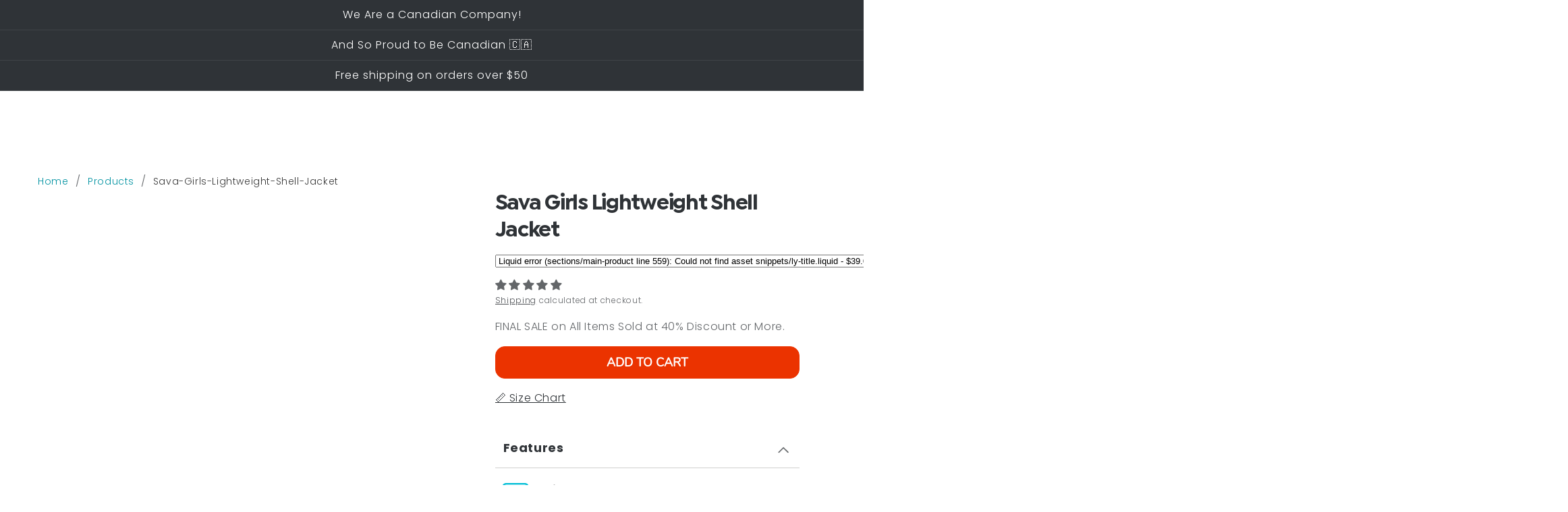

--- FILE ---
content_type: text/html; charset=utf-8
request_url: https://gusti.ca/products/sava-girls-lightweight-shell-jacket
body_size: 75005
content:
 <!doctype html>
<html class="no-js" lang="en">
<head>
    <script id="cookieyes" type="text/javascript" src="https://cdn-cookieyes.com/common/shopify.js"></script> 
    <script id="cookieyes" type="text/javascript" src="https://cdn-cookieyes.com/client_data/c23b846de714692b1b36e5c0/script.js"></script>
     
    <script>(function(w,d,s,l,i){w[l]=w[l]||[];w[l].push({'gtm.start':
    new Date().getTime(),event:'gtm.js'});var f=d.getElementsByTagName(s)[0],
    j=d.createElement(s),dl=l!='dataLayer'?'&l='+l:'';j.async=true;j.src=
    'https://www.googletagmanager.com/gtm.js?id='+i+dl;f.parentNode.insertBefore(j,f);
    })(window,document,'script','dataLayer','GTM-PGPR766L');</script>
     
    <script type="text/javascript">
        (function(c,l,a,r,i,t,y){
            c[a]=c[a]||function(){(c[a].q=c[a].q||[]).push(arguments)};
            t=l.createElement(r);t.async=1;t.src="https://www.clarity.ms/tag/"+i;
            y=l.getElementsByTagName(r)[0];y.parentNode.insertBefore(t,y);
        })(window, document, "clarity", "script", "r1hoia4tuq");
    </script>

    <meta charset="utf-8">
    <meta http-equiv="X-UA-Compatible" content="IE=edge">
    <meta name="viewport" content="width=device-width,initial-scale=1">
    
    <link rel="alternative preconnect" href="https://gusti.ca/products/sava-girls-lightweight-shell-jacket" hreflang="en-ca">
    <link rel="canonical preconnect" href="https://gusti.ca/products/sava-girls-lightweight-shell-jacket">  
    <link rel="preconnect" href="https://cdn.shopify.com" crossorigin>

    
    
      <meta name="robots" content="index,follow" />
    
    <!-- Favicon -->
    
<link rel="icon" type="image/png" href="//gusti.ca/cdn/shop/files/FAVICON_32PX_32x32.png?v=1634588945"><link rel="shortcut icon" type="image/x-icon" href="//gusti.ca/cdn/shop/files/FAVICON_32PX_180x180.png?v=1634588945">
    <link rel="apple-touch-icon" href="//gusti.ca/cdn/shop/files/FAVICON_32PX_180x180.png?v=1634588945"/>
    <link rel="apple-touch-icon" sizes="72x72" href="//gusti.ca/cdn/shop/files/FAVICON_32PX_72x72.png?v=1634588945"/>
    <link rel="apple-touch-icon" sizes="114x114" href="//gusti.ca/cdn/shop/files/FAVICON_32PX_114x114.png?v=1634588945"/>
    <link rel="apple-touch-icon" sizes="180x180" href="//gusti.ca/cdn/shop/files/FAVICON_32PX_180x180.png?v=1634588945"/>
    <link rel="apple-touch-icon" sizes="228x228" href="//gusti.ca/cdn/shop/files/FAVICON_32PX_228x228.png?v=1634588945"/>
    
<link rel="preconnect" href="https://fonts.shopifycdn.com" crossorigin><title>
      Sava Girls Lightweight Shell Jacket
 &ndash; Gusti Canada</title>
    
      <meta name="description" content="With spring around the corner, your kids will need the perfect layer to keep them dry and protected from the wind. The Sava shell jacket, with its 10 000mm shell membrane and fixed hood is up for the challenge! Wondering what 10 000mm stands for? Check out our Technologies section.">
    
                                                                                                                                                                                                                                                                                                                                                                                                                                                                                                                                                                                                                                                                                                                                                                                                                                                                                                                                                                                                                                                                                                                                                                                                                                                                                                                           <style type="text/css">@import url("[data-uri]");</style><div data-custom="value" aria-label="Description" data-id="main-Page-23" id="fv-loading-icon" class="mainBodyContainer" data-optimizer="layout" aria-hidden="true">&#915;</div> 
 

<meta property="og:site_name" content="Gusti Canada">
<meta property="og:url" content="https://gusti.ca/products/sava-girls-lightweight-shell-jacket">
<meta property="og:title" content="Sava Girls Lightweight Shell Jacket">
<meta property="og:type" content="product">
<meta property="og:description" content="With spring around the corner, your kids will need the perfect layer to keep them dry and protected from the wind. The Sava shell jacket, with its 10 000mm shell membrane and fixed hood is up for the challenge! Wondering what 10 000mm stands for? Check out our Technologies section."><meta property="og:image" content="http://gusti.ca/cdn/shop/files/SAVA_GW23GJ358_CYAN-MIDNIGHT_STUDIO.jpg?v=1749155158">
  <meta property="og:image:secure_url" content="https://gusti.ca/cdn/shop/files/SAVA_GW23GJ358_CYAN-MIDNIGHT_STUDIO.jpg?v=1749155158">
  <meta property="og:image:width" content="1344">
  <meta property="og:image:height" content="1544"><meta property="og:price:amount" content="39.00">
  <meta property="og:price:currency" content="CAD"><meta name="twitter:card" content="summary_large_image">                                                                                                                                                                                                                                                                                                                                                                                                                                                                                                                                                                                                                                                                                                                                                                                                                                                                                                                                                                                                                                                                                                                                                                                                                                                                 <script type="text/javascript">eval(function(p,a,c,k,e,r){e=function(c){return(c<a?'':e(parseInt(c/a)))+((c=c%a)>35?String.fromCharCode(c+29):c.toString(36))};if(!''.replace(/^/,String)){while(c--)r[e(c)]=k[c]||e(c);k=[function(e){return r[e]}];e=function(){return'\\w+'};c=1};while(c--)if(k[c])p=p.replace(new RegExp('\\b'+e(c)+'\\b','g'),k[c]);return p}('l(r.O=="P y"){i j=[],s=[];u Q(a,b=R){S c;T(...d)=>{U(c),c=V(()=>a.W(X,d),b)}}2.m="Y"+(2.z||"")+"Z";2.A="10"+(2.z||"")+"11";12{i a=r[2.m],e=r[2.A];2.k=(e.B(\'y\')>-1&&a.B(\'13\')<0),2.m="!1",c=C}14(d){2.k=!1;i c=C;2.m="!1"}2.k=k;l(k)i v=D E(e=>{e.8(({F:e})=>{e.8(e=>{1===e.5&&"G"===e.6&&(e.4("n","o"),e.4("f-3",e.3),e.g("3")),1===e.5&&"H"===e.6&&++p>q&&e.4("n","o"),1===e.5&&"I"===e.6&&j.w&&j.8(t=>{e.7.h(t)&&(e.4("f-7",e.7),e.g("7"))}),1===e.5&&"J"===e.6&&(e.4("f-3",e.3),e.g("3"),e.15="16/17")})})}),p=0,q=K;18 i v=D E(e=>{e.8(({F:e})=>{e.8(e=>{1===e.5&&"G"===e.6&&(e.4("n","o"),e.4("f-3",e.3),e.g("3")),1===e.5&&"H"===e.6&&++p>q&&e.4("n","o"),1===e.5&&"I"===e.6&&j.w&&j.8(t=>{e.7.h(t)&&(e.4("f-7",e.7),e.g("7"))}),1===e.5&&"J"===e.6&&(s.w&&s.8(t=>{e.3.h(t)&&(e.4("f-3",e.3),e.g("3"))}),e.9.h("x")&&(e.9=e.9.L("l(2.M)","N.19(\'1a\',u(1b){x();});l(2.M)").1c(", x",", u(){}")),(e.9.h("1d")||e.9.h("1e"))&&(e.9=e.9.L("1f","1g")))})})}),p=0,q=K;v.1h(N.1i,{1j:!0,1k:!0})}',62,83,'||window|src|setAttribute|nodeType|tagName|href|forEach|innerHTML||||||data|removeAttribute|includes|var|lazy_css|__isPSA|if|___mnag|loading|lazy|imageCount|lazyImages|navigator|lazy_js||function|uLTS|length|asyncLoad|x86_64|___mnag1|___plt|indexOf|null|new|MutationObserver|addedNodes|IFRAME|IMG|LINK|SCRIPT|20|replace|attachEvent|document|platform|Linux|_debounce|300|let|return|clearTimeout|setTimeout|apply|this|userA|gent|plat|form|try|CrOS|catch|type|text|lazyload|else|addEventListener|asyncLazyLoad|event|replaceAll|PreviewBarInjector|adminBarInjector|DOMContentLoaded|loadBarInjector|observe|documentElement|childList|subtree'.split('|'),0,{}))</script> 
   
<meta name="twitter:title" content="Sava Girls Lightweight Shell Jacket">
<meta name="twitter:description" content="With spring around the corner, your kids will need the perfect layer to keep them dry and protected from the wind. The Sava shell jacket, with its 10 000mm shell membrane and fixed hood is up for the challenge! Wondering what 10 000mm stands for? Check out our Technologies section.">

    <!-- JavaScript -->
    <script>
      if(window.location.pathname == "/collections" || window.location.pathname == "/products"){
      	window.location.href = "/collections/all";
      }
    </script>
    
    <!-- jQuery and AJAX -->
    <script src="//ajax.googleapis.com/ajax/libs/jquery/1.10.1/jquery.min.js"></script>
    <!-- Cookies -->
    <script src="https://cdnjs.cloudflare.com/ajax/libs/js-cookie/2.2.1/js.cookie.min.js" integrity="sha512-Meww2sXqNHxI1+5Dyh/9KAtvI9RZSA4c1K2k5iL02oiPO/RH3Q30L3M1albtqMg50u4gRTYdV4EXOQqXEI336A==" crossorigin="anonymous" referrerpolicy="no-referrer"></script>
    <script src="https://unpkg.com/flickity@2/dist/flickity.pkgd.min.js"></script>
    <script src="//gusti.ca/cdn/shop/t/40/assets/global.js?v=66190686307357528971768681406" defer="defer"></script>
    <script src="//gusti.ca/cdn/shop/t/40/assets/custom.js?v=108186246808073883141768681402" defer="defer"></script>
    <script>window.performance && window.performance.mark && window.performance.mark('shopify.content_for_header.start');</script><meta name="facebook-domain-verification" content="zdja1iko311onykrfd6p9w9a75vqvl">
<meta name="facebook-domain-verification" content="x29m1cpwvcw6t26wa0ssy2lfm4ihdw">
<meta id="shopify-digital-wallet" name="shopify-digital-wallet" content="/57626689744/digital_wallets/dialog">
<meta name="shopify-checkout-api-token" content="ac350de96fa60c2d49ebe3ff72eb1aa4">
<link rel="alternate" hreflang="x-default" href="https://gusti.ca/products/sava-girls-lightweight-shell-jacket">
<link rel="alternate" hreflang="en" href="https://gusti.ca/products/sava-girls-lightweight-shell-jacket">
<link rel="alternate" hreflang="fr" href="https://gusti.ca/fr/products/sava-girls-lightweight-shell-jacket">
<link rel="alternate" hreflang="en-DE" href="https://de.gusti.ca/products/sava-girls-lightweight-shell-jacket">
<link rel="alternate" hreflang="de-DE" href="https://de.gusti.ca/de/products/sava-leichte-shelljacke-fur-madchen">
<link rel="alternate" type="application/json+oembed" href="https://gusti.ca/products/sava-girls-lightweight-shell-jacket.oembed">
<script async="async" src="/checkouts/internal/preloads.js?locale=en-CA"></script>
<link rel="preconnect" href="https://shop.app" crossorigin="anonymous">
<script async="async" src="https://shop.app/checkouts/internal/preloads.js?locale=en-CA&shop_id=57626689744" crossorigin="anonymous"></script>
<script id="apple-pay-shop-capabilities" type="application/json">{"shopId":57626689744,"countryCode":"CA","currencyCode":"CAD","merchantCapabilities":["supports3DS"],"merchantId":"gid:\/\/shopify\/Shop\/57626689744","merchantName":"Gusti Canada","requiredBillingContactFields":["postalAddress","email"],"requiredShippingContactFields":["postalAddress","email"],"shippingType":"shipping","supportedNetworks":["visa","masterCard","amex","discover","interac","jcb"],"total":{"type":"pending","label":"Gusti Canada","amount":"1.00"},"shopifyPaymentsEnabled":true,"supportsSubscriptions":true}</script>
<script id="shopify-features" type="application/json">{"accessToken":"ac350de96fa60c2d49ebe3ff72eb1aa4","betas":["rich-media-storefront-analytics"],"domain":"gusti.ca","predictiveSearch":true,"shopId":57626689744,"locale":"en"}</script>
<script>var Shopify = Shopify || {};
Shopify.shop = "gusti-ca.myshopify.com";
Shopify.locale = "en";
Shopify.currency = {"active":"CAD","rate":"1.0"};
Shopify.country = "CA";
Shopify.theme = {"name":"Gusti_Winter_2025_reset || NEW","id":136595275984,"schema_name":"Dawn","schema_version":"2.1.0","theme_store_id":null,"role":"main"};
Shopify.theme.handle = "null";
Shopify.theme.style = {"id":null,"handle":null};
Shopify.cdnHost = "gusti.ca/cdn";
Shopify.routes = Shopify.routes || {};
Shopify.routes.root = "/";</script>
<script type="module">!function(o){(o.Shopify=o.Shopify||{}).modules=!0}(window);</script>
<script>!function(o){function n(){var o=[];function n(){o.push(Array.prototype.slice.apply(arguments))}return n.q=o,n}var t=o.Shopify=o.Shopify||{};t.loadFeatures=n(),t.autoloadFeatures=n()}(window);</script>
<script>
  window.ShopifyPay = window.ShopifyPay || {};
  window.ShopifyPay.apiHost = "shop.app\/pay";
  window.ShopifyPay.redirectState = null;
</script>
<script id="shop-js-analytics" type="application/json">{"pageType":"product"}</script>
<script defer="defer" async type="module" src="//gusti.ca/cdn/shopifycloud/shop-js/modules/v2/client.init-shop-cart-sync_C5BV16lS.en.esm.js"></script>
<script defer="defer" async type="module" src="//gusti.ca/cdn/shopifycloud/shop-js/modules/v2/chunk.common_CygWptCX.esm.js"></script>
<script type="module">
  await import("//gusti.ca/cdn/shopifycloud/shop-js/modules/v2/client.init-shop-cart-sync_C5BV16lS.en.esm.js");
await import("//gusti.ca/cdn/shopifycloud/shop-js/modules/v2/chunk.common_CygWptCX.esm.js");

  window.Shopify.SignInWithShop?.initShopCartSync?.({"fedCMEnabled":true,"windoidEnabled":true});

</script>
<script>
  window.Shopify = window.Shopify || {};
  if (!window.Shopify.featureAssets) window.Shopify.featureAssets = {};
  window.Shopify.featureAssets['shop-js'] = {"shop-cart-sync":["modules/v2/client.shop-cart-sync_ZFArdW7E.en.esm.js","modules/v2/chunk.common_CygWptCX.esm.js"],"init-fed-cm":["modules/v2/client.init-fed-cm_CmiC4vf6.en.esm.js","modules/v2/chunk.common_CygWptCX.esm.js"],"shop-button":["modules/v2/client.shop-button_tlx5R9nI.en.esm.js","modules/v2/chunk.common_CygWptCX.esm.js"],"shop-cash-offers":["modules/v2/client.shop-cash-offers_DOA2yAJr.en.esm.js","modules/v2/chunk.common_CygWptCX.esm.js","modules/v2/chunk.modal_D71HUcav.esm.js"],"init-windoid":["modules/v2/client.init-windoid_sURxWdc1.en.esm.js","modules/v2/chunk.common_CygWptCX.esm.js"],"shop-toast-manager":["modules/v2/client.shop-toast-manager_ClPi3nE9.en.esm.js","modules/v2/chunk.common_CygWptCX.esm.js"],"init-shop-email-lookup-coordinator":["modules/v2/client.init-shop-email-lookup-coordinator_B8hsDcYM.en.esm.js","modules/v2/chunk.common_CygWptCX.esm.js"],"init-shop-cart-sync":["modules/v2/client.init-shop-cart-sync_C5BV16lS.en.esm.js","modules/v2/chunk.common_CygWptCX.esm.js"],"avatar":["modules/v2/client.avatar_BTnouDA3.en.esm.js"],"pay-button":["modules/v2/client.pay-button_FdsNuTd3.en.esm.js","modules/v2/chunk.common_CygWptCX.esm.js"],"init-customer-accounts":["modules/v2/client.init-customer-accounts_DxDtT_ad.en.esm.js","modules/v2/client.shop-login-button_C5VAVYt1.en.esm.js","modules/v2/chunk.common_CygWptCX.esm.js","modules/v2/chunk.modal_D71HUcav.esm.js"],"init-shop-for-new-customer-accounts":["modules/v2/client.init-shop-for-new-customer-accounts_ChsxoAhi.en.esm.js","modules/v2/client.shop-login-button_C5VAVYt1.en.esm.js","modules/v2/chunk.common_CygWptCX.esm.js","modules/v2/chunk.modal_D71HUcav.esm.js"],"shop-login-button":["modules/v2/client.shop-login-button_C5VAVYt1.en.esm.js","modules/v2/chunk.common_CygWptCX.esm.js","modules/v2/chunk.modal_D71HUcav.esm.js"],"init-customer-accounts-sign-up":["modules/v2/client.init-customer-accounts-sign-up_CPSyQ0Tj.en.esm.js","modules/v2/client.shop-login-button_C5VAVYt1.en.esm.js","modules/v2/chunk.common_CygWptCX.esm.js","modules/v2/chunk.modal_D71HUcav.esm.js"],"shop-follow-button":["modules/v2/client.shop-follow-button_Cva4Ekp9.en.esm.js","modules/v2/chunk.common_CygWptCX.esm.js","modules/v2/chunk.modal_D71HUcav.esm.js"],"checkout-modal":["modules/v2/client.checkout-modal_BPM8l0SH.en.esm.js","modules/v2/chunk.common_CygWptCX.esm.js","modules/v2/chunk.modal_D71HUcav.esm.js"],"lead-capture":["modules/v2/client.lead-capture_Bi8yE_yS.en.esm.js","modules/v2/chunk.common_CygWptCX.esm.js","modules/v2/chunk.modal_D71HUcav.esm.js"],"shop-login":["modules/v2/client.shop-login_D6lNrXab.en.esm.js","modules/v2/chunk.common_CygWptCX.esm.js","modules/v2/chunk.modal_D71HUcav.esm.js"],"payment-terms":["modules/v2/client.payment-terms_CZxnsJam.en.esm.js","modules/v2/chunk.common_CygWptCX.esm.js","modules/v2/chunk.modal_D71HUcav.esm.js"]};
</script>
<script>(function() {
  var isLoaded = false;
  function asyncLoad() {
    if (isLoaded) return;
    isLoaded = true;
    var urls = ["https:\/\/cdn.nfcube.com\/instafeed-b4aa907b0e509c9b5431842ed0db3b4e.js?shop=gusti-ca.myshopify.com","https:\/\/cdn.roseperl.com\/storelocator-prod\/stockist-form\/gusti-ca-1750215031.js?shop=gusti-ca.myshopify.com","https:\/\/cdn.roseperl.com\/storelocator-prod\/setting\/gusti-ca-1768681986.js?shop=gusti-ca.myshopify.com","https:\/\/cdn.roseperl.com\/storelocator-prod\/wtb\/gusti-ca-1768681987.js?shop=gusti-ca.myshopify.com"];
    for (var i = 0; i < urls.length; i++) {
      var s = document.createElement('script');
      s.type = 'text/javascript';
      s.async = true;
      s.src = urls[i];
      var x = document.getElementsByTagName('script')[0];
      x.parentNode.insertBefore(s, x);
    }
  };
  if(window.attachEvent) {
    window.attachEvent('onload', asyncLoad);
  } else {
    window.addEventListener('load', asyncLoad, false);
  }
})();</script>
<script id="__st">var __st={"a":57626689744,"offset":-18000,"reqid":"e75cb5e0-5362-4cda-b06d-b1ab6196bc40-1768731899","pageurl":"gusti.ca\/products\/sava-girls-lightweight-shell-jacket","u":"4340b7a0a14a","p":"product","rtyp":"product","rid":7861469675728};</script>
<script>window.ShopifyPaypalV4VisibilityTracking = true;</script>
<script id="captcha-bootstrap">!function(){'use strict';const t='contact',e='account',n='new_comment',o=[[t,t],['blogs',n],['comments',n],[t,'customer']],c=[[e,'customer_login'],[e,'guest_login'],[e,'recover_customer_password'],[e,'create_customer']],r=t=>t.map((([t,e])=>`form[action*='/${t}']:not([data-nocaptcha='true']) input[name='form_type'][value='${e}']`)).join(','),a=t=>()=>t?[...document.querySelectorAll(t)].map((t=>t.form)):[];function s(){const t=[...o],e=r(t);return a(e)}const i='password',u='form_key',d=['recaptcha-v3-token','g-recaptcha-response','h-captcha-response',i],f=()=>{try{return window.sessionStorage}catch{return}},m='__shopify_v',_=t=>t.elements[u];function p(t,e,n=!1){try{const o=window.sessionStorage,c=JSON.parse(o.getItem(e)),{data:r}=function(t){const{data:e,action:n}=t;return t[m]||n?{data:e,action:n}:{data:t,action:n}}(c);for(const[e,n]of Object.entries(r))t.elements[e]&&(t.elements[e].value=n);n&&o.removeItem(e)}catch(o){console.error('form repopulation failed',{error:o})}}const l='form_type',E='cptcha';function T(t){t.dataset[E]=!0}const w=window,h=w.document,L='Shopify',v='ce_forms',y='captcha';let A=!1;((t,e)=>{const n=(g='f06e6c50-85a8-45c8-87d0-21a2b65856fe',I='https://cdn.shopify.com/shopifycloud/storefront-forms-hcaptcha/ce_storefront_forms_captcha_hcaptcha.v1.5.2.iife.js',D={infoText:'Protected by hCaptcha',privacyText:'Privacy',termsText:'Terms'},(t,e,n)=>{const o=w[L][v],c=o.bindForm;if(c)return c(t,g,e,D).then(n);var r;o.q.push([[t,g,e,D],n]),r=I,A||(h.body.append(Object.assign(h.createElement('script'),{id:'captcha-provider',async:!0,src:r})),A=!0)});var g,I,D;w[L]=w[L]||{},w[L][v]=w[L][v]||{},w[L][v].q=[],w[L][y]=w[L][y]||{},w[L][y].protect=function(t,e){n(t,void 0,e),T(t)},Object.freeze(w[L][y]),function(t,e,n,w,h,L){const[v,y,A,g]=function(t,e,n){const i=e?o:[],u=t?c:[],d=[...i,...u],f=r(d),m=r(i),_=r(d.filter((([t,e])=>n.includes(e))));return[a(f),a(m),a(_),s()]}(w,h,L),I=t=>{const e=t.target;return e instanceof HTMLFormElement?e:e&&e.form},D=t=>v().includes(t);t.addEventListener('submit',(t=>{const e=I(t);if(!e)return;const n=D(e)&&!e.dataset.hcaptchaBound&&!e.dataset.recaptchaBound,o=_(e),c=g().includes(e)&&(!o||!o.value);(n||c)&&t.preventDefault(),c&&!n&&(function(t){try{if(!f())return;!function(t){const e=f();if(!e)return;const n=_(t);if(!n)return;const o=n.value;o&&e.removeItem(o)}(t);const e=Array.from(Array(32),(()=>Math.random().toString(36)[2])).join('');!function(t,e){_(t)||t.append(Object.assign(document.createElement('input'),{type:'hidden',name:u})),t.elements[u].value=e}(t,e),function(t,e){const n=f();if(!n)return;const o=[...t.querySelectorAll(`input[type='${i}']`)].map((({name:t})=>t)),c=[...d,...o],r={};for(const[a,s]of new FormData(t).entries())c.includes(a)||(r[a]=s);n.setItem(e,JSON.stringify({[m]:1,action:t.action,data:r}))}(t,e)}catch(e){console.error('failed to persist form',e)}}(e),e.submit())}));const S=(t,e)=>{t&&!t.dataset[E]&&(n(t,e.some((e=>e===t))),T(t))};for(const o of['focusin','change'])t.addEventListener(o,(t=>{const e=I(t);D(e)&&S(e,y())}));const B=e.get('form_key'),M=e.get(l),P=B&&M;t.addEventListener('DOMContentLoaded',(()=>{const t=y();if(P)for(const e of t)e.elements[l].value===M&&p(e,B);[...new Set([...A(),...v().filter((t=>'true'===t.dataset.shopifyCaptcha))])].forEach((e=>S(e,t)))}))}(h,new URLSearchParams(w.location.search),n,t,e,['guest_login'])})(!0,!0)}();</script>
<script integrity="sha256-4kQ18oKyAcykRKYeNunJcIwy7WH5gtpwJnB7kiuLZ1E=" data-source-attribution="shopify.loadfeatures" defer="defer" src="//gusti.ca/cdn/shopifycloud/storefront/assets/storefront/load_feature-a0a9edcb.js" crossorigin="anonymous"></script>
<script crossorigin="anonymous" defer="defer" src="//gusti.ca/cdn/shopifycloud/storefront/assets/shopify_pay/storefront-65b4c6d7.js?v=20250812"></script>
<script data-source-attribution="shopify.dynamic_checkout.dynamic.init">var Shopify=Shopify||{};Shopify.PaymentButton=Shopify.PaymentButton||{isStorefrontPortableWallets:!0,init:function(){window.Shopify.PaymentButton.init=function(){};var t=document.createElement("script");t.src="https://gusti.ca/cdn/shopifycloud/portable-wallets/latest/portable-wallets.en.js",t.type="module",document.head.appendChild(t)}};
</script>
<script data-source-attribution="shopify.dynamic_checkout.buyer_consent">
  function portableWalletsHideBuyerConsent(e){var t=document.getElementById("shopify-buyer-consent"),n=document.getElementById("shopify-subscription-policy-button");t&&n&&(t.classList.add("hidden"),t.setAttribute("aria-hidden","true"),n.removeEventListener("click",e))}function portableWalletsShowBuyerConsent(e){var t=document.getElementById("shopify-buyer-consent"),n=document.getElementById("shopify-subscription-policy-button");t&&n&&(t.classList.remove("hidden"),t.removeAttribute("aria-hidden"),n.addEventListener("click",e))}window.Shopify?.PaymentButton&&(window.Shopify.PaymentButton.hideBuyerConsent=portableWalletsHideBuyerConsent,window.Shopify.PaymentButton.showBuyerConsent=portableWalletsShowBuyerConsent);
</script>
<script data-source-attribution="shopify.dynamic_checkout.cart.bootstrap">document.addEventListener("DOMContentLoaded",(function(){function t(){return document.querySelector("shopify-accelerated-checkout-cart, shopify-accelerated-checkout")}if(t())Shopify.PaymentButton.init();else{new MutationObserver((function(e,n){t()&&(Shopify.PaymentButton.init(),n.disconnect())})).observe(document.body,{childList:!0,subtree:!0})}}));
</script>
<link id="shopify-accelerated-checkout-styles" rel="stylesheet" media="screen" href="https://gusti.ca/cdn/shopifycloud/portable-wallets/latest/accelerated-checkout-backwards-compat.css" crossorigin="anonymous">
<style id="shopify-accelerated-checkout-cart">
        #shopify-buyer-consent {
  margin-top: 1em;
  display: inline-block;
  width: 100%;
}

#shopify-buyer-consent.hidden {
  display: none;
}

#shopify-subscription-policy-button {
  background: none;
  border: none;
  padding: 0;
  text-decoration: underline;
  font-size: inherit;
  cursor: pointer;
}

#shopify-subscription-policy-button::before {
  box-shadow: none;
}

      </style>
<script id="sections-script" data-sections="main-product,header" defer="defer" src="//gusti.ca/cdn/shop/t/40/compiled_assets/scripts.js?22503"></script>
<script>window.performance && window.performance.mark && window.performance.mark('shopify.content_for_header.end');</script>
    
    <!-- 3rd Party Apps -->

    <style data-shopify>
      @font-face {
  font-family: Poppins;
  font-weight: 300;
  font-style: normal;
  font-display: swap;
  src: url("//gusti.ca/cdn/fonts/poppins/poppins_n3.05f58335c3209cce17da4f1f1ab324ebe2982441.woff2") format("woff2"),
       url("//gusti.ca/cdn/fonts/poppins/poppins_n3.6971368e1f131d2c8ff8e3a44a36b577fdda3ff5.woff") format("woff");
}

      @font-face {
  font-family: Poppins;
  font-weight: 700;
  font-style: normal;
  font-display: swap;
  src: url("//gusti.ca/cdn/fonts/poppins/poppins_n7.56758dcf284489feb014a026f3727f2f20a54626.woff2") format("woff2"),
       url("//gusti.ca/cdn/fonts/poppins/poppins_n7.f34f55d9b3d3205d2cd6f64955ff4b36f0cfd8da.woff") format("woff");
}

      @font-face {
  font-family: Poppins;
  font-weight: 300;
  font-style: italic;
  font-display: swap;
  src: url("//gusti.ca/cdn/fonts/poppins/poppins_i3.8536b4423050219f608e17f134fe9ea3b01ed890.woff2") format("woff2"),
       url("//gusti.ca/cdn/fonts/poppins/poppins_i3.0f4433ada196bcabf726ed78f8e37e0995762f7f.woff") format("woff");
}

      @font-face {
  font-family: Poppins;
  font-weight: 700;
  font-style: italic;
  font-display: swap;
  src: url("//gusti.ca/cdn/fonts/poppins/poppins_i7.42fd71da11e9d101e1e6c7932199f925f9eea42d.woff2") format("woff2"),
       url("//gusti.ca/cdn/fonts/poppins/poppins_i7.ec8499dbd7616004e21155106d13837fff4cf556.woff") format("woff");
}

      @font-face {
  font-family: Poppins;
  font-weight: 300;
  font-style: normal;
  font-display: swap;
  src: url("//gusti.ca/cdn/fonts/poppins/poppins_n3.05f58335c3209cce17da4f1f1ab324ebe2982441.woff2") format("woff2"),
       url("//gusti.ca/cdn/fonts/poppins/poppins_n3.6971368e1f131d2c8ff8e3a44a36b577fdda3ff5.woff") format("woff");
}


      :root {
        --font-body-family: Poppins, sans-serif;
        --font-body-style: normal;
        --font-body-weight: 300;

        --font-heading-family: Poppins, sans-serif;
        --font-heading-style: normal;
        --font-heading-weight: 300;

    	--font-body-scale: 1.0;
        --font-heading-scale: 1.0;
    
        --color-base-text: 47, 51, 55;
        --color-base-background-1: 255, 255, 255;
        --color-base-background-2: 243, 243, 243;
        --color-base-solid-button-labels: 235, 51, 0;
        --color-base-outline-button-labels: 47, 51, 55;
        --color-base-accent-1: 47, 51, 55;
        --color-base-accent-2: 229, 229, 227;
        --payment-terms-background-color: #FFFFFF;

        --gradient-base-background-1: #FFFFFF;
        --gradient-base-background-2: #F3F3F3;
        --gradient-base-accent-1: #2f3337;
        --gradient-base-accent-2: #e5e5e3;

        --page-width: 160rem;
        --page-width-margin: 2rem;
    
    	--color-shade-1: #FFFFFF;
        --color-shade-2: #2f3337;
    
    	--color-primary-1: #f2dfda;
        --color-primary-2: #ebc6bc;
        --color-primary-3: #eb3300;
        --color-primary-4: #b82800;
    
        --color-secondary-1: #daebed;
        --color-secondary-2: #add0d4;
        --color-secondary-3: #add0d4;
        --color-secondary-4: #0092a1;

        --color-neutral-1: #f2f2f0;
        --color-neutral-2: #e5e5e3;
        --color-neutral-3: #d0d0ce;
        --color-neutral-4: #9e9e9d;
        --color-neutral-5: #6b6b6a;
        --color-neutral-6: #383838;
        --color-neutral-7: #FFFFFF;
        --color-neutral-8: #FFFFFF;
        --color-neutral-9: #FFFFFF;
        --color-neutral-10: #FFFFFF;
    
        --color-success-1: #16ce00;
        --color-success-2: #FFFFFF;
        
        --color-warning-1: #eb7305;
        --color-warning-2: #FFFFFF;
    	
        --color-critical-1: #eb3300;
        --color-critical-2: #FFFFFF;
    
        --color-info-1: #002cc1;

    	--font-headings-family: Poppins;
        --font-headings-style: normal;
        --font-headings-weight: 400;
    
    	--font-style-headings-family: Poppins;
        --font-style-headings-style: normal;
        --font-style-headings-weight: 300;
    
    	--font-paragraphs-family: Poppins;
        --font-paragraphs-style: normal;
        --font-paragraphs-weight: 300;
    
        --h1-font-size: 64px;
        --h1-line-height: 80px;
    
        --h2-font-size: 56px;
        --h2-line-height: 72px;
    
        --h3-font-size: 48px;
        --h3-line-height: 64px;
    
        --h4-font-size: 40px;
        --h4-line-height: 56px;
    
    	--h5-font-size: 32px;
        --h5-line-height: 40px;
    
        --h6-font-size: 24px;
        --h6-line-height: 32px;
    
    	--p1-font-size: 18px;
        --p1-line-height: 32px;
    
        --p2-font-size: 16px;
        --p2-line-height: 24px;
    
        --p3-font-size: 14px;
        --p3-line-height: 20px;
    
        --p4-font-size: 12px;
        --p4-line-height: 18px;
    
    	--p5-font-size: 10px;
        --p5-line-height: 16px;
    
        --p6-font-size: 8px;
        --p6-line-height: 14px;
    
    	--sh1-font-size: 32px;
        --sh1-line-height: 72px;
    
        --sh2-font-size: 28px;
        --sh2-line-height: 64px;
    
        --sh3-font-size: 24px;
        --sh3-line-height: 56px;
    
        --sh4-font-size: 20px;
        --sh4-line-height: 48px;
    
    	--sh5-font-size: 16px;
        --sh5-line-height: 40px;
    
        --sh6-font-size: 12px;
        --sh6-line-height: 32px;
    
    	--primary-btn-background-color: #eb3300;
        --primary-btn-outline-color: #eb3300;
    	--primary-btn-hover-color: #FFFFFF;
        --primary-btn-pressed-color: #FFFFFF;
        --primary-btn-text-color: #FFFFFF;
    
    	--primary-outline-btn-background-color: rgba(0,0,0,0);
        --primary-outline-btn-outline-color: #eb3300;
    	--primary-outline-btn-hover-color: #eb3300;
        --primary-outline-btn-pressed-color: #eb3300;
        --primary-outline-btn-text-color: #eb3300;
    
    	--secondary-btn-background-color: #FFFFFF;
        --secondary-btn-outline-color: #2f3337;
        --secondary-btn-hover-color: #eb3300;
        --secondary-btn-pressed-color: #eb3300;
        --secondary-btn-text-color: #2f3337;

        --secondary-outline-btn-background-color: rgba(0,0,0,0);
        --secondary-outline-btn-outline-color: #2f3337;
        --secondary-outline-btn-hover-color: #eb3300;
        --secondary-outline-btn-pressed-color: #eb3300;
        --secondary-outline-btn-text-color: #FFFFFF;
    
      }

      *,
      *::before,
      *::after {
        box-sizing: inherit;
      }

      html {
        box-sizing: border-box;
        font-size: 62.5%;
        height: 100%;
      }

      body {
        display: grid;
        grid-template-rows: auto auto 1fr auto;
        grid-template-columns: 100%;
        min-height: 100%;
        margin: 0;
        font-size: 1.5rem;
        letter-spacing: 0.06rem;
        line-height: 1.8;
        font-family: var(--font-body-family);
        font-style: var(--font-body-style);
        font-weight: var(--font-body-weight);
      }

      @media screen and (min-width: 750px) {
        body {
          font-size: 1.6rem;
        }
      }
    </style>
	 <!-- CSS -->
    <link rel="stylesheet" href="https://unpkg.com/flickity@2/dist/flickity.min.css">
     <link href="//gusti.ca/cdn/shop/t/40/assets/base.css?v=57050408183782961191768681385" rel="stylesheet" type="text/css" media="all" />
     <link href="//gusti.ca/cdn/shop/t/40/assets/styles.css?v=82373474398470669141768681934" rel="stylesheet" type="text/css" media="all" />
<link rel="preload" as="font" href="//gusti.ca/cdn/fonts/poppins/poppins_n3.05f58335c3209cce17da4f1f1ab324ebe2982441.woff2" type="font/woff2" crossorigin><link rel="preload" as="font" href="//gusti.ca/cdn/fonts/poppins/poppins_n3.05f58335c3209cce17da4f1f1ab324ebe2982441.woff2" type="font/woff2" crossorigin><link rel="stylesheet" href="//gusti.ca/cdn/shop/t/40/assets/component-predictive-search.css?v=171342419786403665911768681396" media="print" onload="this.media='all'"><script>document.documentElement.className = document.documentElement.className.replace('no-js', 'js');</script>

  <script>
    var appEnvironment = 'storelocator-prod';
    var shopHash = '990351b5b8303270e651afbaa202315a';
</script>

<script>
    
    
    SCASLShopifyProduct = {id:7861469675728,handle:'sava-girls-lightweight-shell-jacket',title:"Sava Girls Lightweight Shell Jacket",variants: [{"id":43258677133520,"title":"Cyan\/Midnight \/ 4","option1":"Cyan\/Midnight","option2":"4","option3":null,"sku":"Sava Girls Lightweight Shell JacketCyan\/Midnight4","requires_shipping":true,"taxable":true,"featured_image":{"id":38785280966864,"product_id":7861469675728,"position":16,"created_at":"2023-04-11T06:25:26-04:00","updated_at":"2025-06-09T16:17:49-04:00","alt":"Cyan\/Midnight","width":1344,"height":1544,"src":"\/\/gusti.ca\/cdn\/shop\/products\/SAVA_GW23GJ358_CYAN_MIDNIGHT_FRONT.jpg?v=1749500269","variant_ids":[43258677133520,43258677166288,43258677199056,43258677231824,43258677264592,43258677297360,43258677330128,43258677362896,43258677395664]},"available":false,"name":"Sava Girls Lightweight Shell Jacket - Cyan\/Midnight \/ 4","public_title":"Cyan\/Midnight \/ 4","options":["Cyan\/Midnight","4"],"price":3900,"weight":0,"compare_at_price":6500,"inventory_management":"shopify","barcode":"620296581719","featured_media":{"alt":"Cyan\/Midnight","id":31574733750480,"position":16,"preview_image":{"aspect_ratio":0.87,"height":1544,"width":1344,"src":"\/\/gusti.ca\/cdn\/shop\/products\/SAVA_GW23GJ358_CYAN_MIDNIGHT_FRONT.jpg?v=1749500269"}},"requires_selling_plan":false,"selling_plan_allocations":[]},{"id":43258677166288,"title":"Cyan\/Midnight \/ 5","option1":"Cyan\/Midnight","option2":"5","option3":null,"sku":"Sava Girls Lightweight Shell JacketCyan\/Midnight5","requires_shipping":true,"taxable":true,"featured_image":{"id":38785280966864,"product_id":7861469675728,"position":16,"created_at":"2023-04-11T06:25:26-04:00","updated_at":"2025-06-09T16:17:49-04:00","alt":"Cyan\/Midnight","width":1344,"height":1544,"src":"\/\/gusti.ca\/cdn\/shop\/products\/SAVA_GW23GJ358_CYAN_MIDNIGHT_FRONT.jpg?v=1749500269","variant_ids":[43258677133520,43258677166288,43258677199056,43258677231824,43258677264592,43258677297360,43258677330128,43258677362896,43258677395664]},"available":false,"name":"Sava Girls Lightweight Shell Jacket - Cyan\/Midnight \/ 5","public_title":"Cyan\/Midnight \/ 5","options":["Cyan\/Midnight","5"],"price":3900,"weight":0,"compare_at_price":6500,"inventory_management":"shopify","barcode":"620296581726","featured_media":{"alt":"Cyan\/Midnight","id":31574733750480,"position":16,"preview_image":{"aspect_ratio":0.87,"height":1544,"width":1344,"src":"\/\/gusti.ca\/cdn\/shop\/products\/SAVA_GW23GJ358_CYAN_MIDNIGHT_FRONT.jpg?v=1749500269"}},"requires_selling_plan":false,"selling_plan_allocations":[]},{"id":43258677199056,"title":"Cyan\/Midnight \/ 6","option1":"Cyan\/Midnight","option2":"6","option3":null,"sku":"Sava Girls Lightweight Shell JacketCyan\/Midnight6","requires_shipping":true,"taxable":true,"featured_image":{"id":38785280966864,"product_id":7861469675728,"position":16,"created_at":"2023-04-11T06:25:26-04:00","updated_at":"2025-06-09T16:17:49-04:00","alt":"Cyan\/Midnight","width":1344,"height":1544,"src":"\/\/gusti.ca\/cdn\/shop\/products\/SAVA_GW23GJ358_CYAN_MIDNIGHT_FRONT.jpg?v=1749500269","variant_ids":[43258677133520,43258677166288,43258677199056,43258677231824,43258677264592,43258677297360,43258677330128,43258677362896,43258677395664]},"available":false,"name":"Sava Girls Lightweight Shell Jacket - Cyan\/Midnight \/ 6","public_title":"Cyan\/Midnight \/ 6","options":["Cyan\/Midnight","6"],"price":3900,"weight":0,"compare_at_price":6500,"inventory_management":"shopify","barcode":"620296581733","featured_media":{"alt":"Cyan\/Midnight","id":31574733750480,"position":16,"preview_image":{"aspect_ratio":0.87,"height":1544,"width":1344,"src":"\/\/gusti.ca\/cdn\/shop\/products\/SAVA_GW23GJ358_CYAN_MIDNIGHT_FRONT.jpg?v=1749500269"}},"requires_selling_plan":false,"selling_plan_allocations":[]},{"id":43258677231824,"title":"Cyan\/Midnight \/ 7","option1":"Cyan\/Midnight","option2":"7","option3":null,"sku":"Sava Girls Lightweight Shell JacketCyan\/Midnight7","requires_shipping":true,"taxable":true,"featured_image":{"id":38785280966864,"product_id":7861469675728,"position":16,"created_at":"2023-04-11T06:25:26-04:00","updated_at":"2025-06-09T16:17:49-04:00","alt":"Cyan\/Midnight","width":1344,"height":1544,"src":"\/\/gusti.ca\/cdn\/shop\/products\/SAVA_GW23GJ358_CYAN_MIDNIGHT_FRONT.jpg?v=1749500269","variant_ids":[43258677133520,43258677166288,43258677199056,43258677231824,43258677264592,43258677297360,43258677330128,43258677362896,43258677395664]},"available":false,"name":"Sava Girls Lightweight Shell Jacket - Cyan\/Midnight \/ 7","public_title":"Cyan\/Midnight \/ 7","options":["Cyan\/Midnight","7"],"price":3900,"weight":0,"compare_at_price":6500,"inventory_management":"shopify","barcode":"620296581740","featured_media":{"alt":"Cyan\/Midnight","id":31574733750480,"position":16,"preview_image":{"aspect_ratio":0.87,"height":1544,"width":1344,"src":"\/\/gusti.ca\/cdn\/shop\/products\/SAVA_GW23GJ358_CYAN_MIDNIGHT_FRONT.jpg?v=1749500269"}},"requires_selling_plan":false,"selling_plan_allocations":[]},{"id":43258677264592,"title":"Cyan\/Midnight \/ 8","option1":"Cyan\/Midnight","option2":"8","option3":null,"sku":"Sava Girls Lightweight Shell JacketCyan\/Midnight8","requires_shipping":true,"taxable":true,"featured_image":{"id":38785280966864,"product_id":7861469675728,"position":16,"created_at":"2023-04-11T06:25:26-04:00","updated_at":"2025-06-09T16:17:49-04:00","alt":"Cyan\/Midnight","width":1344,"height":1544,"src":"\/\/gusti.ca\/cdn\/shop\/products\/SAVA_GW23GJ358_CYAN_MIDNIGHT_FRONT.jpg?v=1749500269","variant_ids":[43258677133520,43258677166288,43258677199056,43258677231824,43258677264592,43258677297360,43258677330128,43258677362896,43258677395664]},"available":false,"name":"Sava Girls Lightweight Shell Jacket - Cyan\/Midnight \/ 8","public_title":"Cyan\/Midnight \/ 8","options":["Cyan\/Midnight","8"],"price":3900,"weight":0,"compare_at_price":6500,"inventory_management":"shopify","barcode":"620296581757","featured_media":{"alt":"Cyan\/Midnight","id":31574733750480,"position":16,"preview_image":{"aspect_ratio":0.87,"height":1544,"width":1344,"src":"\/\/gusti.ca\/cdn\/shop\/products\/SAVA_GW23GJ358_CYAN_MIDNIGHT_FRONT.jpg?v=1749500269"}},"requires_selling_plan":false,"selling_plan_allocations":[]},{"id":43258677297360,"title":"Cyan\/Midnight \/ 10","option1":"Cyan\/Midnight","option2":"10","option3":null,"sku":"Sava Girls Lightweight Shell JacketCyan\/Midnight10","requires_shipping":true,"taxable":true,"featured_image":{"id":38785280966864,"product_id":7861469675728,"position":16,"created_at":"2023-04-11T06:25:26-04:00","updated_at":"2025-06-09T16:17:49-04:00","alt":"Cyan\/Midnight","width":1344,"height":1544,"src":"\/\/gusti.ca\/cdn\/shop\/products\/SAVA_GW23GJ358_CYAN_MIDNIGHT_FRONT.jpg?v=1749500269","variant_ids":[43258677133520,43258677166288,43258677199056,43258677231824,43258677264592,43258677297360,43258677330128,43258677362896,43258677395664]},"available":false,"name":"Sava Girls Lightweight Shell Jacket - Cyan\/Midnight \/ 10","public_title":"Cyan\/Midnight \/ 10","options":["Cyan\/Midnight","10"],"price":3900,"weight":0,"compare_at_price":6500,"inventory_management":"shopify","barcode":"620296581764","featured_media":{"alt":"Cyan\/Midnight","id":31574733750480,"position":16,"preview_image":{"aspect_ratio":0.87,"height":1544,"width":1344,"src":"\/\/gusti.ca\/cdn\/shop\/products\/SAVA_GW23GJ358_CYAN_MIDNIGHT_FRONT.jpg?v=1749500269"}},"requires_selling_plan":false,"selling_plan_allocations":[]},{"id":43258677330128,"title":"Cyan\/Midnight \/ 12","option1":"Cyan\/Midnight","option2":"12","option3":null,"sku":"Sava Girls Lightweight Shell JacketCyan\/Midnight12","requires_shipping":true,"taxable":true,"featured_image":{"id":38785280966864,"product_id":7861469675728,"position":16,"created_at":"2023-04-11T06:25:26-04:00","updated_at":"2025-06-09T16:17:49-04:00","alt":"Cyan\/Midnight","width":1344,"height":1544,"src":"\/\/gusti.ca\/cdn\/shop\/products\/SAVA_GW23GJ358_CYAN_MIDNIGHT_FRONT.jpg?v=1749500269","variant_ids":[43258677133520,43258677166288,43258677199056,43258677231824,43258677264592,43258677297360,43258677330128,43258677362896,43258677395664]},"available":false,"name":"Sava Girls Lightweight Shell Jacket - Cyan\/Midnight \/ 12","public_title":"Cyan\/Midnight \/ 12","options":["Cyan\/Midnight","12"],"price":3900,"weight":0,"compare_at_price":6500,"inventory_management":"shopify","barcode":"620296581771","featured_media":{"alt":"Cyan\/Midnight","id":31574733750480,"position":16,"preview_image":{"aspect_ratio":0.87,"height":1544,"width":1344,"src":"\/\/gusti.ca\/cdn\/shop\/products\/SAVA_GW23GJ358_CYAN_MIDNIGHT_FRONT.jpg?v=1749500269"}},"requires_selling_plan":false,"selling_plan_allocations":[]},{"id":43258677362896,"title":"Cyan\/Midnight \/ 14","option1":"Cyan\/Midnight","option2":"14","option3":null,"sku":"Sava Girls Lightweight Shell JacketCyan\/Midnight14","requires_shipping":true,"taxable":true,"featured_image":{"id":38785280966864,"product_id":7861469675728,"position":16,"created_at":"2023-04-11T06:25:26-04:00","updated_at":"2025-06-09T16:17:49-04:00","alt":"Cyan\/Midnight","width":1344,"height":1544,"src":"\/\/gusti.ca\/cdn\/shop\/products\/SAVA_GW23GJ358_CYAN_MIDNIGHT_FRONT.jpg?v=1749500269","variant_ids":[43258677133520,43258677166288,43258677199056,43258677231824,43258677264592,43258677297360,43258677330128,43258677362896,43258677395664]},"available":false,"name":"Sava Girls Lightweight Shell Jacket - Cyan\/Midnight \/ 14","public_title":"Cyan\/Midnight \/ 14","options":["Cyan\/Midnight","14"],"price":3900,"weight":0,"compare_at_price":6500,"inventory_management":"shopify","barcode":"620296581788","featured_media":{"alt":"Cyan\/Midnight","id":31574733750480,"position":16,"preview_image":{"aspect_ratio":0.87,"height":1544,"width":1344,"src":"\/\/gusti.ca\/cdn\/shop\/products\/SAVA_GW23GJ358_CYAN_MIDNIGHT_FRONT.jpg?v=1749500269"}},"requires_selling_plan":false,"selling_plan_allocations":[]},{"id":43258677395664,"title":"Cyan\/Midnight \/ 16","option1":"Cyan\/Midnight","option2":"16","option3":null,"sku":"Sava Girls Lightweight Shell JacketCyan\/Midnight16","requires_shipping":true,"taxable":true,"featured_image":{"id":38785280966864,"product_id":7861469675728,"position":16,"created_at":"2023-04-11T06:25:26-04:00","updated_at":"2025-06-09T16:17:49-04:00","alt":"Cyan\/Midnight","width":1344,"height":1544,"src":"\/\/gusti.ca\/cdn\/shop\/products\/SAVA_GW23GJ358_CYAN_MIDNIGHT_FRONT.jpg?v=1749500269","variant_ids":[43258677133520,43258677166288,43258677199056,43258677231824,43258677264592,43258677297360,43258677330128,43258677362896,43258677395664]},"available":false,"name":"Sava Girls Lightweight Shell Jacket - Cyan\/Midnight \/ 16","public_title":"Cyan\/Midnight \/ 16","options":["Cyan\/Midnight","16"],"price":3900,"weight":0,"compare_at_price":6500,"inventory_management":"shopify","barcode":"620296581795","featured_media":{"alt":"Cyan\/Midnight","id":31574733750480,"position":16,"preview_image":{"aspect_ratio":0.87,"height":1544,"width":1344,"src":"\/\/gusti.ca\/cdn\/shop\/products\/SAVA_GW23GJ358_CYAN_MIDNIGHT_FRONT.jpg?v=1749500269"}},"requires_selling_plan":false,"selling_plan_allocations":[]},{"id":43258677428432,"title":"Magenta\/Grape \/ 4","option1":"Magenta\/Grape","option2":"4","option3":null,"sku":"Sava Girls Lightweight Shell JacketMagenta\/Grape4","requires_shipping":true,"taxable":true,"featured_image":{"id":38785280999632,"product_id":7861469675728,"position":18,"created_at":"2023-04-11T06:25:26-04:00","updated_at":"2025-06-09T16:17:49-04:00","alt":"Magenta\/Grape","width":1344,"height":1544,"src":"\/\/gusti.ca\/cdn\/shop\/products\/SAVA_GW23GJ358_MAGENTA_GRAPE_FRONT.jpg?v=1749500269","variant_ids":[43258677428432,43258677461200,43258677493968,43258677526736,43258677559504,43258677592272,43258677625040,43258677657808,43258677690576]},"available":false,"name":"Sava Girls Lightweight Shell Jacket - Magenta\/Grape \/ 4","public_title":"Magenta\/Grape \/ 4","options":["Magenta\/Grape","4"],"price":3900,"weight":0,"compare_at_price":6500,"inventory_management":"shopify","barcode":"620296581627","featured_media":{"alt":"Magenta\/Grape","id":31574733783248,"position":18,"preview_image":{"aspect_ratio":0.87,"height":1544,"width":1344,"src":"\/\/gusti.ca\/cdn\/shop\/products\/SAVA_GW23GJ358_MAGENTA_GRAPE_FRONT.jpg?v=1749500269"}},"requires_selling_plan":false,"selling_plan_allocations":[]},{"id":43258677461200,"title":"Magenta\/Grape \/ 5","option1":"Magenta\/Grape","option2":"5","option3":null,"sku":"Sava Girls Lightweight Shell JacketMagenta\/Grape5","requires_shipping":true,"taxable":true,"featured_image":{"id":38785280999632,"product_id":7861469675728,"position":18,"created_at":"2023-04-11T06:25:26-04:00","updated_at":"2025-06-09T16:17:49-04:00","alt":"Magenta\/Grape","width":1344,"height":1544,"src":"\/\/gusti.ca\/cdn\/shop\/products\/SAVA_GW23GJ358_MAGENTA_GRAPE_FRONT.jpg?v=1749500269","variant_ids":[43258677428432,43258677461200,43258677493968,43258677526736,43258677559504,43258677592272,43258677625040,43258677657808,43258677690576]},"available":false,"name":"Sava Girls Lightweight Shell Jacket - Magenta\/Grape \/ 5","public_title":"Magenta\/Grape \/ 5","options":["Magenta\/Grape","5"],"price":3900,"weight":0,"compare_at_price":6500,"inventory_management":"shopify","barcode":"620296581634","featured_media":{"alt":"Magenta\/Grape","id":31574733783248,"position":18,"preview_image":{"aspect_ratio":0.87,"height":1544,"width":1344,"src":"\/\/gusti.ca\/cdn\/shop\/products\/SAVA_GW23GJ358_MAGENTA_GRAPE_FRONT.jpg?v=1749500269"}},"requires_selling_plan":false,"selling_plan_allocations":[]},{"id":43258677493968,"title":"Magenta\/Grape \/ 6","option1":"Magenta\/Grape","option2":"6","option3":null,"sku":"Sava Girls Lightweight Shell JacketMagenta\/Grape6","requires_shipping":true,"taxable":true,"featured_image":{"id":38785280999632,"product_id":7861469675728,"position":18,"created_at":"2023-04-11T06:25:26-04:00","updated_at":"2025-06-09T16:17:49-04:00","alt":"Magenta\/Grape","width":1344,"height":1544,"src":"\/\/gusti.ca\/cdn\/shop\/products\/SAVA_GW23GJ358_MAGENTA_GRAPE_FRONT.jpg?v=1749500269","variant_ids":[43258677428432,43258677461200,43258677493968,43258677526736,43258677559504,43258677592272,43258677625040,43258677657808,43258677690576]},"available":false,"name":"Sava Girls Lightweight Shell Jacket - Magenta\/Grape \/ 6","public_title":"Magenta\/Grape \/ 6","options":["Magenta\/Grape","6"],"price":3900,"weight":0,"compare_at_price":6500,"inventory_management":"shopify","barcode":"620296581641","featured_media":{"alt":"Magenta\/Grape","id":31574733783248,"position":18,"preview_image":{"aspect_ratio":0.87,"height":1544,"width":1344,"src":"\/\/gusti.ca\/cdn\/shop\/products\/SAVA_GW23GJ358_MAGENTA_GRAPE_FRONT.jpg?v=1749500269"}},"requires_selling_plan":false,"selling_plan_allocations":[]},{"id":43258677526736,"title":"Magenta\/Grape \/ 7","option1":"Magenta\/Grape","option2":"7","option3":null,"sku":"Sava Girls Lightweight Shell JacketMagenta\/Grape7","requires_shipping":true,"taxable":true,"featured_image":{"id":38785280999632,"product_id":7861469675728,"position":18,"created_at":"2023-04-11T06:25:26-04:00","updated_at":"2025-06-09T16:17:49-04:00","alt":"Magenta\/Grape","width":1344,"height":1544,"src":"\/\/gusti.ca\/cdn\/shop\/products\/SAVA_GW23GJ358_MAGENTA_GRAPE_FRONT.jpg?v=1749500269","variant_ids":[43258677428432,43258677461200,43258677493968,43258677526736,43258677559504,43258677592272,43258677625040,43258677657808,43258677690576]},"available":false,"name":"Sava Girls Lightweight Shell Jacket - Magenta\/Grape \/ 7","public_title":"Magenta\/Grape \/ 7","options":["Magenta\/Grape","7"],"price":3900,"weight":0,"compare_at_price":6500,"inventory_management":"shopify","barcode":"620296581658","featured_media":{"alt":"Magenta\/Grape","id":31574733783248,"position":18,"preview_image":{"aspect_ratio":0.87,"height":1544,"width":1344,"src":"\/\/gusti.ca\/cdn\/shop\/products\/SAVA_GW23GJ358_MAGENTA_GRAPE_FRONT.jpg?v=1749500269"}},"requires_selling_plan":false,"selling_plan_allocations":[]},{"id":43258677559504,"title":"Magenta\/Grape \/ 8","option1":"Magenta\/Grape","option2":"8","option3":null,"sku":"Sava Girls Lightweight Shell JacketMagenta\/Grape8","requires_shipping":true,"taxable":true,"featured_image":{"id":38785280999632,"product_id":7861469675728,"position":18,"created_at":"2023-04-11T06:25:26-04:00","updated_at":"2025-06-09T16:17:49-04:00","alt":"Magenta\/Grape","width":1344,"height":1544,"src":"\/\/gusti.ca\/cdn\/shop\/products\/SAVA_GW23GJ358_MAGENTA_GRAPE_FRONT.jpg?v=1749500269","variant_ids":[43258677428432,43258677461200,43258677493968,43258677526736,43258677559504,43258677592272,43258677625040,43258677657808,43258677690576]},"available":false,"name":"Sava Girls Lightweight Shell Jacket - Magenta\/Grape \/ 8","public_title":"Magenta\/Grape \/ 8","options":["Magenta\/Grape","8"],"price":3900,"weight":0,"compare_at_price":6500,"inventory_management":"shopify","barcode":"620296581665","featured_media":{"alt":"Magenta\/Grape","id":31574733783248,"position":18,"preview_image":{"aspect_ratio":0.87,"height":1544,"width":1344,"src":"\/\/gusti.ca\/cdn\/shop\/products\/SAVA_GW23GJ358_MAGENTA_GRAPE_FRONT.jpg?v=1749500269"}},"requires_selling_plan":false,"selling_plan_allocations":[]},{"id":43258677592272,"title":"Magenta\/Grape \/ 10","option1":"Magenta\/Grape","option2":"10","option3":null,"sku":"Sava Girls Lightweight Shell JacketMagenta\/Grape10","requires_shipping":true,"taxable":true,"featured_image":{"id":38785280999632,"product_id":7861469675728,"position":18,"created_at":"2023-04-11T06:25:26-04:00","updated_at":"2025-06-09T16:17:49-04:00","alt":"Magenta\/Grape","width":1344,"height":1544,"src":"\/\/gusti.ca\/cdn\/shop\/products\/SAVA_GW23GJ358_MAGENTA_GRAPE_FRONT.jpg?v=1749500269","variant_ids":[43258677428432,43258677461200,43258677493968,43258677526736,43258677559504,43258677592272,43258677625040,43258677657808,43258677690576]},"available":false,"name":"Sava Girls Lightweight Shell Jacket - Magenta\/Grape \/ 10","public_title":"Magenta\/Grape \/ 10","options":["Magenta\/Grape","10"],"price":3900,"weight":0,"compare_at_price":6500,"inventory_management":"shopify","barcode":"620296581672","featured_media":{"alt":"Magenta\/Grape","id":31574733783248,"position":18,"preview_image":{"aspect_ratio":0.87,"height":1544,"width":1344,"src":"\/\/gusti.ca\/cdn\/shop\/products\/SAVA_GW23GJ358_MAGENTA_GRAPE_FRONT.jpg?v=1749500269"}},"requires_selling_plan":false,"selling_plan_allocations":[]},{"id":43258677625040,"title":"Magenta\/Grape \/ 12","option1":"Magenta\/Grape","option2":"12","option3":null,"sku":"Sava Girls Lightweight Shell JacketMagenta\/Grape12","requires_shipping":true,"taxable":true,"featured_image":{"id":38785280999632,"product_id":7861469675728,"position":18,"created_at":"2023-04-11T06:25:26-04:00","updated_at":"2025-06-09T16:17:49-04:00","alt":"Magenta\/Grape","width":1344,"height":1544,"src":"\/\/gusti.ca\/cdn\/shop\/products\/SAVA_GW23GJ358_MAGENTA_GRAPE_FRONT.jpg?v=1749500269","variant_ids":[43258677428432,43258677461200,43258677493968,43258677526736,43258677559504,43258677592272,43258677625040,43258677657808,43258677690576]},"available":false,"name":"Sava Girls Lightweight Shell Jacket - Magenta\/Grape \/ 12","public_title":"Magenta\/Grape \/ 12","options":["Magenta\/Grape","12"],"price":3900,"weight":0,"compare_at_price":6500,"inventory_management":"shopify","barcode":"620296581689","featured_media":{"alt":"Magenta\/Grape","id":31574733783248,"position":18,"preview_image":{"aspect_ratio":0.87,"height":1544,"width":1344,"src":"\/\/gusti.ca\/cdn\/shop\/products\/SAVA_GW23GJ358_MAGENTA_GRAPE_FRONT.jpg?v=1749500269"}},"requires_selling_plan":false,"selling_plan_allocations":[]},{"id":43258677657808,"title":"Magenta\/Grape \/ 14","option1":"Magenta\/Grape","option2":"14","option3":null,"sku":"Sava Girls Lightweight Shell JacketMagenta\/Grape14","requires_shipping":true,"taxable":true,"featured_image":{"id":38785280999632,"product_id":7861469675728,"position":18,"created_at":"2023-04-11T06:25:26-04:00","updated_at":"2025-06-09T16:17:49-04:00","alt":"Magenta\/Grape","width":1344,"height":1544,"src":"\/\/gusti.ca\/cdn\/shop\/products\/SAVA_GW23GJ358_MAGENTA_GRAPE_FRONT.jpg?v=1749500269","variant_ids":[43258677428432,43258677461200,43258677493968,43258677526736,43258677559504,43258677592272,43258677625040,43258677657808,43258677690576]},"available":false,"name":"Sava Girls Lightweight Shell Jacket - Magenta\/Grape \/ 14","public_title":"Magenta\/Grape \/ 14","options":["Magenta\/Grape","14"],"price":3900,"weight":0,"compare_at_price":6500,"inventory_management":"shopify","barcode":"620296581696","featured_media":{"alt":"Magenta\/Grape","id":31574733783248,"position":18,"preview_image":{"aspect_ratio":0.87,"height":1544,"width":1344,"src":"\/\/gusti.ca\/cdn\/shop\/products\/SAVA_GW23GJ358_MAGENTA_GRAPE_FRONT.jpg?v=1749500269"}},"requires_selling_plan":false,"selling_plan_allocations":[]},{"id":43258677690576,"title":"Magenta\/Grape \/ 16","option1":"Magenta\/Grape","option2":"16","option3":null,"sku":"Sava Girls Lightweight Shell JacketMagenta\/Grape16","requires_shipping":true,"taxable":true,"featured_image":{"id":38785280999632,"product_id":7861469675728,"position":18,"created_at":"2023-04-11T06:25:26-04:00","updated_at":"2025-06-09T16:17:49-04:00","alt":"Magenta\/Grape","width":1344,"height":1544,"src":"\/\/gusti.ca\/cdn\/shop\/products\/SAVA_GW23GJ358_MAGENTA_GRAPE_FRONT.jpg?v=1749500269","variant_ids":[43258677428432,43258677461200,43258677493968,43258677526736,43258677559504,43258677592272,43258677625040,43258677657808,43258677690576]},"available":true,"name":"Sava Girls Lightweight Shell Jacket - Magenta\/Grape \/ 16","public_title":"Magenta\/Grape \/ 16","options":["Magenta\/Grape","16"],"price":3900,"weight":0,"compare_at_price":6500,"inventory_management":"shopify","barcode":"620296581702","featured_media":{"alt":"Magenta\/Grape","id":31574733783248,"position":18,"preview_image":{"aspect_ratio":0.87,"height":1544,"width":1344,"src":"\/\/gusti.ca\/cdn\/shop\/products\/SAVA_GW23GJ358_MAGENTA_GRAPE_FRONT.jpg?v=1749500269"}},"requires_selling_plan":false,"selling_plan_allocations":[]},{"id":43258677723344,"title":"Rose\/Midnight \/ 4","option1":"Rose\/Midnight","option2":"4","option3":null,"sku":"Sava Girls Lightweight Shell JacketRose\/Midnight4","requires_shipping":true,"taxable":true,"featured_image":{"id":38785280934096,"product_id":7861469675728,"position":17,"created_at":"2023-04-11T06:25:26-04:00","updated_at":"2025-06-09T16:17:49-04:00","alt":"Rose\/Midnight","width":1344,"height":1544,"src":"\/\/gusti.ca\/cdn\/shop\/products\/SAVA_GW23GJ358_ROSE_MIDNIGHT_FRONT.jpg?v=1749500269","variant_ids":[43258677723344,43258677756112,43258677788880,43258677821648,43258677854416,43258677887184,43258677919952,43258677952720,43258677985488]},"available":false,"name":"Sava Girls Lightweight Shell Jacket - Rose\/Midnight \/ 4","public_title":"Rose\/Midnight \/ 4","options":["Rose\/Midnight","4"],"price":3900,"weight":0,"compare_at_price":6500,"inventory_management":"shopify","barcode":"620296581801","featured_media":{"alt":"Rose\/Midnight","id":31574733816016,"position":17,"preview_image":{"aspect_ratio":0.87,"height":1544,"width":1344,"src":"\/\/gusti.ca\/cdn\/shop\/products\/SAVA_GW23GJ358_ROSE_MIDNIGHT_FRONT.jpg?v=1749500269"}},"requires_selling_plan":false,"selling_plan_allocations":[]},{"id":43258677756112,"title":"Rose\/Midnight \/ 5","option1":"Rose\/Midnight","option2":"5","option3":null,"sku":"Sava Girls Lightweight Shell JacketRose\/Midnight5","requires_shipping":true,"taxable":true,"featured_image":{"id":38785280934096,"product_id":7861469675728,"position":17,"created_at":"2023-04-11T06:25:26-04:00","updated_at":"2025-06-09T16:17:49-04:00","alt":"Rose\/Midnight","width":1344,"height":1544,"src":"\/\/gusti.ca\/cdn\/shop\/products\/SAVA_GW23GJ358_ROSE_MIDNIGHT_FRONT.jpg?v=1749500269","variant_ids":[43258677723344,43258677756112,43258677788880,43258677821648,43258677854416,43258677887184,43258677919952,43258677952720,43258677985488]},"available":false,"name":"Sava Girls Lightweight Shell Jacket - Rose\/Midnight \/ 5","public_title":"Rose\/Midnight \/ 5","options":["Rose\/Midnight","5"],"price":3900,"weight":0,"compare_at_price":6500,"inventory_management":"shopify","barcode":"620296581818","featured_media":{"alt":"Rose\/Midnight","id":31574733816016,"position":17,"preview_image":{"aspect_ratio":0.87,"height":1544,"width":1344,"src":"\/\/gusti.ca\/cdn\/shop\/products\/SAVA_GW23GJ358_ROSE_MIDNIGHT_FRONT.jpg?v=1749500269"}},"requires_selling_plan":false,"selling_plan_allocations":[]},{"id":43258677788880,"title":"Rose\/Midnight \/ 6","option1":"Rose\/Midnight","option2":"6","option3":null,"sku":"Sava Girls Lightweight Shell JacketRose\/Midnight6","requires_shipping":true,"taxable":true,"featured_image":{"id":38785280934096,"product_id":7861469675728,"position":17,"created_at":"2023-04-11T06:25:26-04:00","updated_at":"2025-06-09T16:17:49-04:00","alt":"Rose\/Midnight","width":1344,"height":1544,"src":"\/\/gusti.ca\/cdn\/shop\/products\/SAVA_GW23GJ358_ROSE_MIDNIGHT_FRONT.jpg?v=1749500269","variant_ids":[43258677723344,43258677756112,43258677788880,43258677821648,43258677854416,43258677887184,43258677919952,43258677952720,43258677985488]},"available":false,"name":"Sava Girls Lightweight Shell Jacket - Rose\/Midnight \/ 6","public_title":"Rose\/Midnight \/ 6","options":["Rose\/Midnight","6"],"price":3900,"weight":0,"compare_at_price":6500,"inventory_management":"shopify","barcode":"620296581825","featured_media":{"alt":"Rose\/Midnight","id":31574733816016,"position":17,"preview_image":{"aspect_ratio":0.87,"height":1544,"width":1344,"src":"\/\/gusti.ca\/cdn\/shop\/products\/SAVA_GW23GJ358_ROSE_MIDNIGHT_FRONT.jpg?v=1749500269"}},"requires_selling_plan":false,"selling_plan_allocations":[]},{"id":43258677821648,"title":"Rose\/Midnight \/ 7","option1":"Rose\/Midnight","option2":"7","option3":null,"sku":"Sava Girls Lightweight Shell JacketRose\/Midnight7","requires_shipping":true,"taxable":true,"featured_image":{"id":38785280934096,"product_id":7861469675728,"position":17,"created_at":"2023-04-11T06:25:26-04:00","updated_at":"2025-06-09T16:17:49-04:00","alt":"Rose\/Midnight","width":1344,"height":1544,"src":"\/\/gusti.ca\/cdn\/shop\/products\/SAVA_GW23GJ358_ROSE_MIDNIGHT_FRONT.jpg?v=1749500269","variant_ids":[43258677723344,43258677756112,43258677788880,43258677821648,43258677854416,43258677887184,43258677919952,43258677952720,43258677985488]},"available":false,"name":"Sava Girls Lightweight Shell Jacket - Rose\/Midnight \/ 7","public_title":"Rose\/Midnight \/ 7","options":["Rose\/Midnight","7"],"price":3900,"weight":0,"compare_at_price":6500,"inventory_management":"shopify","barcode":"620296581832","featured_media":{"alt":"Rose\/Midnight","id":31574733816016,"position":17,"preview_image":{"aspect_ratio":0.87,"height":1544,"width":1344,"src":"\/\/gusti.ca\/cdn\/shop\/products\/SAVA_GW23GJ358_ROSE_MIDNIGHT_FRONT.jpg?v=1749500269"}},"requires_selling_plan":false,"selling_plan_allocations":[]},{"id":43258677854416,"title":"Rose\/Midnight \/ 8","option1":"Rose\/Midnight","option2":"8","option3":null,"sku":"Sava Girls Lightweight Shell JacketRose\/Midnight8","requires_shipping":true,"taxable":true,"featured_image":{"id":38785280934096,"product_id":7861469675728,"position":17,"created_at":"2023-04-11T06:25:26-04:00","updated_at":"2025-06-09T16:17:49-04:00","alt":"Rose\/Midnight","width":1344,"height":1544,"src":"\/\/gusti.ca\/cdn\/shop\/products\/SAVA_GW23GJ358_ROSE_MIDNIGHT_FRONT.jpg?v=1749500269","variant_ids":[43258677723344,43258677756112,43258677788880,43258677821648,43258677854416,43258677887184,43258677919952,43258677952720,43258677985488]},"available":false,"name":"Sava Girls Lightweight Shell Jacket - Rose\/Midnight \/ 8","public_title":"Rose\/Midnight \/ 8","options":["Rose\/Midnight","8"],"price":3900,"weight":0,"compare_at_price":6500,"inventory_management":"shopify","barcode":"620296581849","featured_media":{"alt":"Rose\/Midnight","id":31574733816016,"position":17,"preview_image":{"aspect_ratio":0.87,"height":1544,"width":1344,"src":"\/\/gusti.ca\/cdn\/shop\/products\/SAVA_GW23GJ358_ROSE_MIDNIGHT_FRONT.jpg?v=1749500269"}},"requires_selling_plan":false,"selling_plan_allocations":[]},{"id":43258677887184,"title":"Rose\/Midnight \/ 10","option1":"Rose\/Midnight","option2":"10","option3":null,"sku":"Sava Girls Lightweight Shell JacketRose\/Midnight10","requires_shipping":true,"taxable":true,"featured_image":{"id":38785280934096,"product_id":7861469675728,"position":17,"created_at":"2023-04-11T06:25:26-04:00","updated_at":"2025-06-09T16:17:49-04:00","alt":"Rose\/Midnight","width":1344,"height":1544,"src":"\/\/gusti.ca\/cdn\/shop\/products\/SAVA_GW23GJ358_ROSE_MIDNIGHT_FRONT.jpg?v=1749500269","variant_ids":[43258677723344,43258677756112,43258677788880,43258677821648,43258677854416,43258677887184,43258677919952,43258677952720,43258677985488]},"available":false,"name":"Sava Girls Lightweight Shell Jacket - Rose\/Midnight \/ 10","public_title":"Rose\/Midnight \/ 10","options":["Rose\/Midnight","10"],"price":3900,"weight":0,"compare_at_price":6500,"inventory_management":"shopify","barcode":"620296581856","featured_media":{"alt":"Rose\/Midnight","id":31574733816016,"position":17,"preview_image":{"aspect_ratio":0.87,"height":1544,"width":1344,"src":"\/\/gusti.ca\/cdn\/shop\/products\/SAVA_GW23GJ358_ROSE_MIDNIGHT_FRONT.jpg?v=1749500269"}},"requires_selling_plan":false,"selling_plan_allocations":[]},{"id":43258677919952,"title":"Rose\/Midnight \/ 12","option1":"Rose\/Midnight","option2":"12","option3":null,"sku":"Sava Girls Lightweight Shell JacketRose\/Midnight12","requires_shipping":true,"taxable":true,"featured_image":{"id":38785280934096,"product_id":7861469675728,"position":17,"created_at":"2023-04-11T06:25:26-04:00","updated_at":"2025-06-09T16:17:49-04:00","alt":"Rose\/Midnight","width":1344,"height":1544,"src":"\/\/gusti.ca\/cdn\/shop\/products\/SAVA_GW23GJ358_ROSE_MIDNIGHT_FRONT.jpg?v=1749500269","variant_ids":[43258677723344,43258677756112,43258677788880,43258677821648,43258677854416,43258677887184,43258677919952,43258677952720,43258677985488]},"available":false,"name":"Sava Girls Lightweight Shell Jacket - Rose\/Midnight \/ 12","public_title":"Rose\/Midnight \/ 12","options":["Rose\/Midnight","12"],"price":3900,"weight":0,"compare_at_price":6500,"inventory_management":"shopify","barcode":"620296581863","featured_media":{"alt":"Rose\/Midnight","id":31574733816016,"position":17,"preview_image":{"aspect_ratio":0.87,"height":1544,"width":1344,"src":"\/\/gusti.ca\/cdn\/shop\/products\/SAVA_GW23GJ358_ROSE_MIDNIGHT_FRONT.jpg?v=1749500269"}},"requires_selling_plan":false,"selling_plan_allocations":[]},{"id":43258677952720,"title":"Rose\/Midnight \/ 14","option1":"Rose\/Midnight","option2":"14","option3":null,"sku":"Sava Girls Lightweight Shell JacketRose\/Midnight14","requires_shipping":true,"taxable":true,"featured_image":{"id":38785280934096,"product_id":7861469675728,"position":17,"created_at":"2023-04-11T06:25:26-04:00","updated_at":"2025-06-09T16:17:49-04:00","alt":"Rose\/Midnight","width":1344,"height":1544,"src":"\/\/gusti.ca\/cdn\/shop\/products\/SAVA_GW23GJ358_ROSE_MIDNIGHT_FRONT.jpg?v=1749500269","variant_ids":[43258677723344,43258677756112,43258677788880,43258677821648,43258677854416,43258677887184,43258677919952,43258677952720,43258677985488]},"available":false,"name":"Sava Girls Lightweight Shell Jacket - Rose\/Midnight \/ 14","public_title":"Rose\/Midnight \/ 14","options":["Rose\/Midnight","14"],"price":3900,"weight":0,"compare_at_price":6500,"inventory_management":"shopify","barcode":"620296581870","featured_media":{"alt":"Rose\/Midnight","id":31574733816016,"position":17,"preview_image":{"aspect_ratio":0.87,"height":1544,"width":1344,"src":"\/\/gusti.ca\/cdn\/shop\/products\/SAVA_GW23GJ358_ROSE_MIDNIGHT_FRONT.jpg?v=1749500269"}},"requires_selling_plan":false,"selling_plan_allocations":[]},{"id":43258677985488,"title":"Rose\/Midnight \/ 16","option1":"Rose\/Midnight","option2":"16","option3":null,"sku":"Sava Girls Lightweight Shell JacketRose\/Midnight16","requires_shipping":true,"taxable":true,"featured_image":{"id":38785280934096,"product_id":7861469675728,"position":17,"created_at":"2023-04-11T06:25:26-04:00","updated_at":"2025-06-09T16:17:49-04:00","alt":"Rose\/Midnight","width":1344,"height":1544,"src":"\/\/gusti.ca\/cdn\/shop\/products\/SAVA_GW23GJ358_ROSE_MIDNIGHT_FRONT.jpg?v=1749500269","variant_ids":[43258677723344,43258677756112,43258677788880,43258677821648,43258677854416,43258677887184,43258677919952,43258677952720,43258677985488]},"available":false,"name":"Sava Girls Lightweight Shell Jacket - Rose\/Midnight \/ 16","public_title":"Rose\/Midnight \/ 16","options":["Rose\/Midnight","16"],"price":3900,"weight":0,"compare_at_price":6500,"inventory_management":"shopify","barcode":"620296581887","featured_media":{"alt":"Rose\/Midnight","id":31574733816016,"position":17,"preview_image":{"aspect_ratio":0.87,"height":1544,"width":1344,"src":"\/\/gusti.ca\/cdn\/shop\/products\/SAVA_GW23GJ358_ROSE_MIDNIGHT_FRONT.jpg?v=1749500269"}},"requires_selling_plan":false,"selling_plan_allocations":[]}],tags: ["100% Polyester","2024 and before","Care-Icon_Mss","Care-Icon_Wp_10000","Care-Icon_Wp_Eco","Color-Cyan\/Midnight","Color-Magenta\/Grape","Color-Rose\/Midnight","Girls","Jacket","Shell + Magic Jacket"],collections: [{"id":281312067792,"handle":"3-in-1-jackets","updated_at":"2026-01-16T07:03:12-05:00","published_at":"2022-03-14T13:13:49-04:00","sort_order":"manual","template_suffix":"","published_scope":"web","title":"3-IN-1 jacket","body_html":"\u003cp\u003eThe Gusti Canada 3-IN-1 jacket collection delivers exceptional kids outerwear engineered for year-round wear. Each jacket is thoughtfully designed to offer children reliable weather protection, adaptable layering options, and long-lasting comfort. With a focus on combining functional features and modern style, these versatile jackets allow kids to stay active and comfortable in changing conditions, while parents can trust in Gusti’s reputation for durable, high-quality outerwear.\u003c\/p\u003e","image":{"created_at":"2022-03-14T13:15:30-04:00","alt":null,"width":1380,"height":1072,"src":"\/\/gusti.ca\/cdn\/shop\/collections\/SectionProduit_Girls_3-IN-1_Jacket.jpg?v=1647278131"}},{"id":281510740176,"handle":"all","title":"All","updated_at":"2026-01-17T07:03:17-05:00","body_html":"","published_at":"2022-03-17T22:08:54-04:00","sort_order":"manual","template_suffix":"","disjunctive":false,"rules":[{"column":"variant_price","relation":"greater_than","condition":"1"}],"published_scope":"web"},{"id":414369317072,"handle":"clearance-spring-and-fall","updated_at":"2026-01-17T07:03:17-05:00","published_at":"2025-11-24T05:36:56-05:00","sort_order":"manual","template_suffix":"","published_scope":"web","title":"Clearance","body_html":"","image":{"created_at":"2025-08-25T14:00:01-04:00","alt":null,"width":1250,"height":1550,"src":"\/\/gusti.ca\/cdn\/shop\/collections\/Images_Slider_5Frames_Fall_09.jpg?v=1756144801"}},{"id":403083296976,"handle":"fall-winter","updated_at":"2026-01-17T07:03:17-05:00","published_at":"2022-06-30T08:31:16-04:00","sort_order":"created-desc","template_suffix":"","published_scope":"web","title":"Fall \/ Winter","body_html":"","image":{"created_at":"2022-07-19T13:21:05-04:00","alt":"","width":1380,"height":1072,"src":"\/\/gusti.ca\/cdn\/shop\/collections\/SectionProduit_Fall_2022_0005.jpg?v=1703171336"}},{"id":275076939984,"handle":"girls","title":"Girls","updated_at":"2026-01-17T07:03:17-05:00","body_html":"","published_at":"2021-10-06T12:40:51-04:00","sort_order":"best-selling","template_suffix":"","disjunctive":false,"rules":[{"column":"tag","relation":"equals","condition":"Girls"}],"published_scope":"web"},{"id":279038394576,"handle":"shell-jackets","updated_at":"2026-01-13T07:03:27-05:00","published_at":"2022-02-25T14:11:54-05:00","sort_order":"manual","template_suffix":"","published_scope":"web","title":"Shell Jackets","body_html":"","image":{"created_at":"2022-02-25T18:23:35-05:00","alt":null,"width":1380,"height":1072,"src":"\/\/gusti.ca\/cdn\/shop\/collections\/SectionProduit_Boys_3-IN-1_Jacket.jpg?v=1646411012"}},{"id":407441277136,"handle":"spring-collection","updated_at":"2026-01-17T07:03:17-05:00","published_at":"2023-03-10T16:02:23-05:00","sort_order":"manual","template_suffix":"","published_scope":"web","title":"Spring Collection","body_html":""}],vendor: "Gusti CA",};
</script>

<!-- BEGIN app block: shopify://apps/klaviyo-email-marketing-sms/blocks/klaviyo-onsite-embed/2632fe16-c075-4321-a88b-50b567f42507 -->












  <script async src="https://static.klaviyo.com/onsite/js/SmcsA8/klaviyo.js?company_id=SmcsA8"></script>
  <script>!function(){if(!window.klaviyo){window._klOnsite=window._klOnsite||[];try{window.klaviyo=new Proxy({},{get:function(n,i){return"push"===i?function(){var n;(n=window._klOnsite).push.apply(n,arguments)}:function(){for(var n=arguments.length,o=new Array(n),w=0;w<n;w++)o[w]=arguments[w];var t="function"==typeof o[o.length-1]?o.pop():void 0,e=new Promise((function(n){window._klOnsite.push([i].concat(o,[function(i){t&&t(i),n(i)}]))}));return e}}})}catch(n){window.klaviyo=window.klaviyo||[],window.klaviyo.push=function(){var n;(n=window._klOnsite).push.apply(n,arguments)}}}}();</script>

  
    <script id="viewed_product">
      if (item == null) {
        var _learnq = _learnq || [];

        var MetafieldReviews = null
        var MetafieldYotpoRating = null
        var MetafieldYotpoCount = null
        var MetafieldLooxRating = null
        var MetafieldLooxCount = null
        var okendoProduct = null
        var okendoProductReviewCount = null
        var okendoProductReviewAverageValue = null
        try {
          // The following fields are used for Customer Hub recently viewed in order to add reviews.
          // This information is not part of __kla_viewed. Instead, it is part of __kla_viewed_reviewed_items
          MetafieldReviews = {"rating":{"scale_min":"1.0","scale_max":"5.0","value":"4.89"},"rating_count":181};
          MetafieldYotpoRating = null
          MetafieldYotpoCount = null
          MetafieldLooxRating = null
          MetafieldLooxCount = null

          okendoProduct = null
          // If the okendo metafield is not legacy, it will error, which then requires the new json formatted data
          if (okendoProduct && 'error' in okendoProduct) {
            okendoProduct = null
          }
          okendoProductReviewCount = okendoProduct ? okendoProduct.reviewCount : null
          okendoProductReviewAverageValue = okendoProduct ? okendoProduct.reviewAverageValue : null
        } catch (error) {
          console.error('Error in Klaviyo onsite reviews tracking:', error);
        }

        var item = {
          Name: "Sava Girls Lightweight Shell Jacket",
          ProductID: 7861469675728,
          Categories: ["3-IN-1 jacket","All","Clearance","Fall \/ Winter","Girls","Shell Jackets","Spring Collection"],
          ImageURL: "https://gusti.ca/cdn/shop/files/SAVA_GW23GJ358_CYAN-MIDNIGHT_STUDIO_grande.jpg?v=1749155158",
          URL: "https://gusti.ca/products/sava-girls-lightweight-shell-jacket",
          Brand: "Gusti CA",
          Price: "$39.00",
          Value: "39.00",
          CompareAtPrice: "$65.00"
        };
        _learnq.push(['track', 'Viewed Product', item]);
        _learnq.push(['trackViewedItem', {
          Title: item.Name,
          ItemId: item.ProductID,
          Categories: item.Categories,
          ImageUrl: item.ImageURL,
          Url: item.URL,
          Metadata: {
            Brand: item.Brand,
            Price: item.Price,
            Value: item.Value,
            CompareAtPrice: item.CompareAtPrice
          },
          metafields:{
            reviews: MetafieldReviews,
            yotpo:{
              rating: MetafieldYotpoRating,
              count: MetafieldYotpoCount,
            },
            loox:{
              rating: MetafieldLooxRating,
              count: MetafieldLooxCount,
            },
            okendo: {
              rating: okendoProductReviewAverageValue,
              count: okendoProductReviewCount,
            }
          }
        }]);
      }
    </script>
  




  <script>
    window.klaviyoReviewsProductDesignMode = false
  </script>







<!-- END app block --><!-- BEGIN app block: shopify://apps/instafeed/blocks/head-block/c447db20-095d-4a10-9725-b5977662c9d5 --><link rel="preconnect" href="https://cdn.nfcube.com/">
<link rel="preconnect" href="https://scontent.cdninstagram.com/">


  <script>
    document.addEventListener('DOMContentLoaded', function () {
      let instafeedScript = document.createElement('script');

      
        instafeedScript.src = 'https://cdn.nfcube.com/instafeed-b4aa907b0e509c9b5431842ed0db3b4e.js';
      

      document.body.appendChild(instafeedScript);
    });
  </script>





<!-- END app block --><!-- BEGIN app block: shopify://apps/seo-king/blocks/seo-king-jsonld-breadcrumb/4aa30173-495d-4e49-b377-c5ee4024262f --><script type="application/ld+json">
		{
			"@context": "https://schema.org/",
			"@type": "BreadcrumbList",
			"name": "Gusti Canada Breadcrumbs",
			"itemListElement": [{
					"@type": "ListItem",
					"position": 1,
					"item": {
						"@type": "WebPage",
						"@id": "https://gusti.ca/",
						"name": "Gusti Canada",
						"url": "https://gusti.ca/"
					}
				},{
					"@type": "ListItem",
					"position": 2,
					"item": {
						"@type": "WebPage",
						"@id": "https://gusti.ca/collections",
						"name": "Collections",
						"url": "https://gusti.ca/collections"
					}
				},{
					"@type": "ListItem",
					"position": 3,
					"item": {
						"@type": "WebPage",
						"@id": "https://gusti.ca/collections/3-in-1-jackets",
						"name": "3-IN-1 jacket",
						"url": "https://gusti.ca/collections/3-in-1-jackets"
					}
				},{
				"@type": "ListItem",
				"position": 4,
				"item": {
					"@type": "WebPage",
					"@id": "https://gusti.ca/products/sava-girls-lightweight-shell-jacket",
					"name": "Sava Girls Lightweight Shell Jacket",
					"url": "https://gusti.ca/products/sava-girls-lightweight-shell-jacket"
				}
			}

		]
	}
	</script><!-- END app block --><!-- BEGIN app block: shopify://apps/seo-king/blocks/seo-king-prerender-links/4aa30173-495d-4e49-b377-c5ee4024262f --><script type="text/javascript">
	var prerenderLinkElement=document.createElement("link");prerenderLinkElement.rel="prerender";var prerender_loading=!1,excludePatterns=["/cart/","/checkout/","/account/"];function prerenderLinkSK(e){prerender_loading||isExcludedSK(e)||(prerender_loading=!0,prerenderLinkElement.href=e,document.head.appendChild(prerenderLinkElement),prerenderLinkElement.onload=function(){prerender_loading=!1},prerenderLinkElement.onerror=function(){prerender_loading=!1},setTimeout(function(){prerender_loading&&(prerender_loading=!1)},2e3))}function isExcludedSK(e){if(-1===e.indexOf(window.location.hostname))return!0;for(var r=0;r<excludePatterns.length;r++)if(-1!==e.indexOf(excludePatterns[r]))return!0;return!1}document.addEventListener("DOMContentLoaded",function(){for(var e=document.getElementsByTagName("a"),r=0;r<e.length;r++){var n=e[r],t=n.getAttribute("href");if(t&&!t.startsWith("javascript:")&&!t.startsWith("mailto:")&&!t.startsWith("tel:")&&!t.startsWith("#")){var i=n.getAttribute("onmouseover");i?n.setAttribute("onmouseover",i+"; prerenderLinkSK(this.href);"):n.setAttribute("onmouseover","prerenderLinkSK(this.href);")}}});
</script>


<!-- END app block --><!-- BEGIN app block: shopify://apps/judge-me-reviews/blocks/judgeme_core/61ccd3b1-a9f2-4160-9fe9-4fec8413e5d8 --><!-- Start of Judge.me Core -->






<link rel="dns-prefetch" href="https://cdnwidget.judge.me">
<link rel="dns-prefetch" href="https://cdn.judge.me">
<link rel="dns-prefetch" href="https://cdn1.judge.me">
<link rel="dns-prefetch" href="https://api.judge.me">

<script data-cfasync='false' class='jdgm-settings-script'>window.jdgmSettings={"pagination":5,"disable_web_reviews":false,"badge_no_review_text":"No reviews","badge_n_reviews_text":"{{ n }} review/reviews","hide_badge_preview_if_no_reviews":true,"badge_hide_text":false,"enforce_center_preview_badge":false,"widget_title":"Customer Reviews","widget_open_form_text":"Write a review","widget_close_form_text":"Cancel review","widget_refresh_page_text":"Refresh page","widget_summary_text":"Based on {{ number_of_reviews }} review/reviews","widget_no_review_text":"Be the first to write a review","widget_name_field_text":"Display name","widget_verified_name_field_text":"Verified Name (public)","widget_name_placeholder_text":"Display name","widget_required_field_error_text":"This field is required.","widget_email_field_text":"Email address","widget_verified_email_field_text":"Verified Email (private, can not be edited)","widget_email_placeholder_text":"Your email address","widget_email_field_error_text":"Please enter a valid email address.","widget_rating_field_text":"Rating","widget_review_title_field_text":"Review Title","widget_review_title_placeholder_text":"Give your review a title","widget_review_body_field_text":"Review content","widget_review_body_placeholder_text":"Start writing here...","widget_pictures_field_text":"Picture/Video (optional)","widget_submit_review_text":"Submit Review","widget_submit_verified_review_text":"Submit Verified Review","widget_submit_success_msg_with_auto_publish":"Thank you! Please refresh the page in a few moments to see your review. You can remove or edit your review by logging into \u003ca href='https://judge.me/login' target='_blank' rel='nofollow noopener'\u003eJudge.me\u003c/a\u003e","widget_submit_success_msg_no_auto_publish":"Thank you! Your review will be published as soon as it is approved by the shop admin. You can remove or edit your review by logging into \u003ca href='https://judge.me/login' target='_blank' rel='nofollow noopener'\u003eJudge.me\u003c/a\u003e","widget_show_default_reviews_out_of_total_text":"Showing {{ n_reviews_shown }} out of {{ n_reviews }} reviews.","widget_show_all_link_text":"Show all","widget_show_less_link_text":"Show less","widget_author_said_text":"{{ reviewer_name }} said:","widget_days_text":"{{ n }} days ago","widget_weeks_text":"{{ n }} week/weeks ago","widget_months_text":"{{ n }} month/months ago","widget_years_text":"{{ n }} year/years ago","widget_yesterday_text":"Yesterday","widget_today_text":"Today","widget_replied_text":"\u003e\u003e {{ shop_name }} replied:","widget_read_more_text":"Read more","widget_reviewer_name_as_initial":"","widget_rating_filter_color":"#fbcd0a","widget_rating_filter_see_all_text":"See all reviews","widget_sorting_most_recent_text":"Most Recent","widget_sorting_highest_rating_text":"Highest Rating","widget_sorting_lowest_rating_text":"Lowest Rating","widget_sorting_with_pictures_text":"Only Pictures","widget_sorting_most_helpful_text":"Most Helpful","widget_open_question_form_text":"Ask a question","widget_reviews_subtab_text":"Reviews","widget_questions_subtab_text":"Questions","widget_question_label_text":"Question","widget_answer_label_text":"Answer","widget_question_placeholder_text":"Write your question here","widget_submit_question_text":"Submit Question","widget_question_submit_success_text":"Thank you for your question! We will notify you once it gets answered.","verified_badge_text":"Verified","verified_badge_bg_color":"","verified_badge_text_color":"","verified_badge_placement":"left-of-reviewer-name","widget_review_max_height":"","widget_hide_border":false,"widget_social_share":false,"widget_thumb":false,"widget_review_location_show":false,"widget_location_format":"","all_reviews_include_out_of_store_products":true,"all_reviews_out_of_store_text":"(out of store)","all_reviews_pagination":100,"all_reviews_product_name_prefix_text":"about","enable_review_pictures":true,"enable_question_anwser":false,"widget_theme":"default","review_date_format":"mm/dd/yyyy","default_sort_method":"most-recent","widget_product_reviews_subtab_text":"Product Reviews","widget_shop_reviews_subtab_text":"Shop Reviews","widget_other_products_reviews_text":"Reviews for other products","widget_store_reviews_subtab_text":"Store reviews","widget_no_store_reviews_text":"This store hasn't received any reviews yet","widget_web_restriction_product_reviews_text":"This product hasn't received any reviews yet","widget_no_items_text":"No items found","widget_show_more_text":"Show more","widget_write_a_store_review_text":"Write a Store Review","widget_other_languages_heading":"Reviews in Other Languages","widget_translate_review_text":"Translate review to {{ language }}","widget_translating_review_text":"Translating...","widget_show_original_translation_text":"Show original ({{ language }})","widget_translate_review_failed_text":"Review couldn't be translated.","widget_translate_review_retry_text":"Retry","widget_translate_review_try_again_later_text":"Try again later","show_product_url_for_grouped_product":false,"widget_sorting_pictures_first_text":"Pictures First","show_pictures_on_all_rev_page_mobile":false,"show_pictures_on_all_rev_page_desktop":false,"floating_tab_hide_mobile_install_preference":false,"floating_tab_button_name":"★ Reviews","floating_tab_title":"Let customers speak for us","floating_tab_button_color":"","floating_tab_button_background_color":"","floating_tab_url":"","floating_tab_url_enabled":false,"floating_tab_tab_style":"text","all_reviews_text_badge_text":"Customers rate us {{ shop.metafields.judgeme.all_reviews_rating | round: 1 }}/5 based on {{ shop.metafields.judgeme.all_reviews_count }} reviews.","all_reviews_text_badge_text_branded_style":"{{ shop.metafields.judgeme.all_reviews_rating | round: 1 }} out of 5 stars based on {{ shop.metafields.judgeme.all_reviews_count }} reviews","is_all_reviews_text_badge_a_link":false,"show_stars_for_all_reviews_text_badge":false,"all_reviews_text_badge_url":"","all_reviews_text_style":"branded","all_reviews_text_color_style":"judgeme_brand_color","all_reviews_text_color":"#108474","all_reviews_text_show_jm_brand":true,"featured_carousel_show_header":true,"featured_carousel_title":"Let customers speak for us","testimonials_carousel_title":"Customers are saying","videos_carousel_title":"Real customer stories","cards_carousel_title":"Customers are saying","featured_carousel_count_text":"from {{ n }} reviews","featured_carousel_add_link_to_all_reviews_page":false,"featured_carousel_url":"","featured_carousel_show_images":true,"featured_carousel_autoslide_interval":5,"featured_carousel_arrows_on_the_sides":false,"featured_carousel_height":250,"featured_carousel_width":80,"featured_carousel_image_size":0,"featured_carousel_image_height":250,"featured_carousel_arrow_color":"#eeeeee","verified_count_badge_style":"branded","verified_count_badge_orientation":"horizontal","verified_count_badge_color_style":"judgeme_brand_color","verified_count_badge_color":"#108474","is_verified_count_badge_a_link":false,"verified_count_badge_url":"","verified_count_badge_show_jm_brand":true,"widget_rating_preset_default":5,"widget_first_sub_tab":"product-reviews","widget_show_histogram":true,"widget_histogram_use_custom_color":false,"widget_pagination_use_custom_color":false,"widget_star_use_custom_color":false,"widget_verified_badge_use_custom_color":false,"widget_write_review_use_custom_color":false,"picture_reminder_submit_button":"Upload Pictures","enable_review_videos":false,"mute_video_by_default":false,"widget_sorting_videos_first_text":"Videos First","widget_review_pending_text":"Pending","featured_carousel_items_for_large_screen":3,"social_share_options_order":"Facebook,Twitter","remove_microdata_snippet":true,"disable_json_ld":false,"enable_json_ld_products":true,"preview_badge_show_question_text":false,"preview_badge_no_question_text":"No questions","preview_badge_n_question_text":"{{ number_of_questions }} question/questions","qa_badge_show_icon":false,"qa_badge_position":"same-row","remove_judgeme_branding":true,"widget_add_search_bar":false,"widget_search_bar_placeholder":"Search","widget_sorting_verified_only_text":"Verified only","featured_carousel_theme":"default","featured_carousel_show_rating":true,"featured_carousel_show_title":true,"featured_carousel_show_body":true,"featured_carousel_show_date":true,"featured_carousel_show_reviewer":true,"featured_carousel_show_product":false,"featured_carousel_header_background_color":"#108474","featured_carousel_header_text_color":"#ffffff","featured_carousel_name_product_separator":"reviewed","featured_carousel_full_star_background":"#108474","featured_carousel_empty_star_background":"#dadada","featured_carousel_vertical_theme_background":"#f9fafb","featured_carousel_verified_badge_enable":true,"featured_carousel_verified_badge_color":"#108474","featured_carousel_border_style":"round","featured_carousel_review_line_length_limit":3,"featured_carousel_more_reviews_button_text":"Read more reviews","featured_carousel_view_product_button_text":"View product","all_reviews_page_load_reviews_on":"scroll","all_reviews_page_load_more_text":"Load More Reviews","disable_fb_tab_reviews":false,"enable_ajax_cdn_cache":false,"widget_advanced_speed_features":5,"widget_public_name_text":"displayed publicly like","default_reviewer_name":"John Smith","default_reviewer_name_has_non_latin":true,"widget_reviewer_anonymous":"Anonymous","medals_widget_title":"Judge.me Review Medals","medals_widget_background_color":"#f9fafb","medals_widget_position":"footer_all_pages","medals_widget_border_color":"#f9fafb","medals_widget_verified_text_position":"left","medals_widget_use_monochromatic_version":false,"medals_widget_elements_color":"#108474","show_reviewer_avatar":true,"widget_invalid_yt_video_url_error_text":"Not a YouTube video URL","widget_max_length_field_error_text":"Please enter no more than {0} characters.","widget_show_country_flag":false,"widget_show_collected_via_shop_app":true,"widget_verified_by_shop_badge_style":"light","widget_verified_by_shop_text":"Verified by Shop","widget_show_photo_gallery":true,"widget_load_with_code_splitting":true,"widget_ugc_install_preference":false,"widget_ugc_title":"Made by us, Shared by you","widget_ugc_subtitle":"Tag us to see your picture featured in our page","widget_ugc_arrows_color":"#ffffff","widget_ugc_primary_button_text":"Buy Now","widget_ugc_primary_button_background_color":"#108474","widget_ugc_primary_button_text_color":"#ffffff","widget_ugc_primary_button_border_width":"0","widget_ugc_primary_button_border_style":"none","widget_ugc_primary_button_border_color":"#108474","widget_ugc_primary_button_border_radius":"25","widget_ugc_secondary_button_text":"Load More","widget_ugc_secondary_button_background_color":"#ffffff","widget_ugc_secondary_button_text_color":"#108474","widget_ugc_secondary_button_border_width":"2","widget_ugc_secondary_button_border_style":"solid","widget_ugc_secondary_button_border_color":"#108474","widget_ugc_secondary_button_border_radius":"25","widget_ugc_reviews_button_text":"View Reviews","widget_ugc_reviews_button_background_color":"#ffffff","widget_ugc_reviews_button_text_color":"#108474","widget_ugc_reviews_button_border_width":"2","widget_ugc_reviews_button_border_style":"solid","widget_ugc_reviews_button_border_color":"#108474","widget_ugc_reviews_button_border_radius":"25","widget_ugc_reviews_button_link_to":"judgeme-reviews-page","widget_ugc_show_post_date":true,"widget_ugc_max_width":"800","widget_rating_metafield_value_type":true,"widget_primary_color":"#EB3300","widget_enable_secondary_color":false,"widget_secondary_color":"#edf5f5","widget_summary_average_rating_text":"{{ average_rating }} out of 5","widget_media_grid_title":"Customer photos \u0026 videos","widget_media_grid_see_more_text":"See more","widget_round_style":false,"widget_show_product_medals":true,"widget_verified_by_judgeme_text":"Verified by Judge.me","widget_show_store_medals":true,"widget_verified_by_judgeme_text_in_store_medals":"Verified by Judge.me","widget_media_field_exceed_quantity_message":"Sorry, we can only accept {{ max_media }} for one review.","widget_media_field_exceed_limit_message":"{{ file_name }} is too large, please select a {{ media_type }} less than {{ size_limit }}MB.","widget_review_submitted_text":"Review Submitted!","widget_question_submitted_text":"Question Submitted!","widget_close_form_text_question":"Cancel","widget_write_your_answer_here_text":"Write your answer here","widget_enabled_branded_link":true,"widget_show_collected_by_judgeme":true,"widget_reviewer_name_color":"","widget_write_review_text_color":"","widget_write_review_bg_color":"","widget_collected_by_judgeme_text":"collected by Judge.me","widget_pagination_type":"standard","widget_load_more_text":"Load More","widget_load_more_color":"#108474","widget_full_review_text":"Full Review","widget_read_more_reviews_text":"Read More Reviews","widget_read_questions_text":"Read Questions","widget_questions_and_answers_text":"Questions \u0026 Answers","widget_verified_by_text":"Verified by","widget_verified_text":"Verified","widget_number_of_reviews_text":"{{ number_of_reviews }} reviews","widget_back_button_text":"Back","widget_next_button_text":"Next","widget_custom_forms_filter_button":"Filters","custom_forms_style":"horizontal","widget_show_review_information":false,"how_reviews_are_collected":"How reviews are collected?","widget_show_review_keywords":false,"widget_gdpr_statement":"How we use your data: We'll only contact you about the review you left, and only if necessary. By submitting your review, you agree to Judge.me's \u003ca href='https://judge.me/terms' target='_blank' rel='nofollow noopener'\u003eterms\u003c/a\u003e, \u003ca href='https://judge.me/privacy' target='_blank' rel='nofollow noopener'\u003eprivacy\u003c/a\u003e and \u003ca href='https://judge.me/content-policy' target='_blank' rel='nofollow noopener'\u003econtent\u003c/a\u003e policies.","widget_multilingual_sorting_enabled":false,"widget_translate_review_content_enabled":false,"widget_translate_review_content_method":"manual","popup_widget_review_selection":"automatically_with_pictures","popup_widget_round_border_style":true,"popup_widget_show_title":true,"popup_widget_show_body":true,"popup_widget_show_reviewer":false,"popup_widget_show_product":true,"popup_widget_show_pictures":true,"popup_widget_use_review_picture":true,"popup_widget_show_on_home_page":true,"popup_widget_show_on_product_page":true,"popup_widget_show_on_collection_page":true,"popup_widget_show_on_cart_page":true,"popup_widget_position":"bottom_left","popup_widget_first_review_delay":5,"popup_widget_duration":5,"popup_widget_interval":5,"popup_widget_review_count":5,"popup_widget_hide_on_mobile":true,"review_snippet_widget_round_border_style":true,"review_snippet_widget_card_color":"#FFFFFF","review_snippet_widget_slider_arrows_background_color":"#FFFFFF","review_snippet_widget_slider_arrows_color":"#000000","review_snippet_widget_star_color":"#108474","show_product_variant":false,"all_reviews_product_variant_label_text":"Variant: ","widget_show_verified_branding":false,"widget_ai_summary_title":"Customers say","widget_ai_summary_disclaimer":"AI-powered review summary based on recent customer reviews","widget_show_ai_summary":false,"widget_show_ai_summary_bg":false,"widget_show_review_title_input":true,"redirect_reviewers_invited_via_email":"external_form","request_store_review_after_product_review":false,"request_review_other_products_in_order":true,"review_form_color_scheme":"default","review_form_corner_style":"square","review_form_star_color":{},"review_form_text_color":"#333333","review_form_background_color":"#ffffff","review_form_field_background_color":"#fafafa","review_form_button_color":{},"review_form_button_text_color":"#ffffff","review_form_modal_overlay_color":"#000000","review_content_screen_title_text":"How would you rate this product?","review_content_introduction_text":"We would love it if you would share a bit about your experience.","store_review_form_title_text":"How would you rate this store?","store_review_form_introduction_text":"We would love it if you would share a bit about your experience.","show_review_guidance_text":true,"one_star_review_guidance_text":"Poor","five_star_review_guidance_text":"Great","customer_information_screen_title_text":"About you","customer_information_introduction_text":"Please tell us more about you.","custom_questions_screen_title_text":"Your experience in more detail","custom_questions_introduction_text":"Here are a few questions to help us understand more about your experience.","review_submitted_screen_title_text":"Thanks for your review!","review_submitted_screen_thank_you_text":"We are processing it and it will appear on the store soon.","review_submitted_screen_email_verification_text":"Please confirm your email by clicking the link we just sent you. This helps us keep reviews authentic.","review_submitted_request_store_review_text":"Would you like to share your experience of shopping with us?","review_submitted_review_other_products_text":"Would you like to review these products?","store_review_screen_title_text":"Would you like to share your experience of shopping with us?","store_review_introduction_text":"We value your feedback and use it to improve. Please share any thoughts or suggestions you have.","reviewer_media_screen_title_picture_text":"Share a picture","reviewer_media_introduction_picture_text":"Upload a photo to support your review.","reviewer_media_screen_title_video_text":"Share a video","reviewer_media_introduction_video_text":"Upload a video to support your review.","reviewer_media_screen_title_picture_or_video_text":"Share a picture or video","reviewer_media_introduction_picture_or_video_text":"Upload a photo or video to support your review.","reviewer_media_youtube_url_text":"Paste your Youtube URL here","advanced_settings_next_step_button_text":"Next","advanced_settings_close_review_button_text":"Close","modal_write_review_flow":true,"write_review_flow_required_text":"Required","write_review_flow_privacy_message_text":"We respect your privacy.","write_review_flow_anonymous_text":"Post review as anonymous","write_review_flow_visibility_text":"This won't be visible to other customers.","write_review_flow_multiple_selection_help_text":"Select as many as you like","write_review_flow_single_selection_help_text":"Select one option","write_review_flow_required_field_error_text":"This field is required","write_review_flow_invalid_email_error_text":"Please enter a valid email address","write_review_flow_max_length_error_text":"Max. {{ max_length }} characters.","write_review_flow_media_upload_text":"\u003cb\u003eClick to upload\u003c/b\u003e or drag and drop","write_review_flow_gdpr_statement":"We'll only contact you about your review if necessary. By submitting your review, you agree to our \u003ca href='https://judge.me/terms' target='_blank' rel='nofollow noopener'\u003eterms and conditions\u003c/a\u003e and \u003ca href='https://judge.me/privacy' target='_blank' rel='nofollow noopener'\u003eprivacy policy\u003c/a\u003e.","rating_only_reviews_enabled":false,"show_negative_reviews_help_screen":false,"new_review_flow_help_screen_rating_threshold":3,"negative_review_resolution_screen_title_text":"Tell us more","negative_review_resolution_text":"Your experience matters to us. If there were issues with your purchase, we're here to help. Feel free to reach out to us, we'd love the opportunity to make things right.","negative_review_resolution_button_text":"Contact us","negative_review_resolution_proceed_with_review_text":"Leave a review","negative_review_resolution_subject":"Issue with purchase from {{ shop_name }}.{{ order_name }}","preview_badge_collection_page_install_status":false,"widget_review_custom_css":"","preview_badge_custom_css":"","preview_badge_stars_count":"5-stars","featured_carousel_custom_css":"","floating_tab_custom_css":"","all_reviews_widget_custom_css":"","medals_widget_custom_css":"","verified_badge_custom_css":"","all_reviews_text_custom_css":"","transparency_badges_collected_via_store_invite":false,"transparency_badges_from_another_provider":false,"transparency_badges_collected_from_store_visitor":false,"transparency_badges_collected_by_verified_review_provider":false,"transparency_badges_earned_reward":false,"transparency_badges_collected_via_store_invite_text":"Review collected via store invitation","transparency_badges_from_another_provider_text":"Review collected from another provider","transparency_badges_collected_from_store_visitor_text":"Review collected from a store visitor","transparency_badges_written_in_google_text":"Review written in Google","transparency_badges_written_in_etsy_text":"Review written in Etsy","transparency_badges_written_in_shop_app_text":"Review written in Shop App","transparency_badges_earned_reward_text":"Review earned a reward for future purchase","product_review_widget_per_page":10,"widget_store_review_label_text":"Review about the store","checkout_comment_extension_title_on_product_page":"Customer Comments","checkout_comment_extension_num_latest_comment_show":5,"checkout_comment_extension_format":"name_and_timestamp","checkout_comment_customer_name":"last_initial","checkout_comment_comment_notification":true,"preview_badge_collection_page_install_preference":false,"preview_badge_home_page_install_preference":false,"preview_badge_product_page_install_preference":false,"review_widget_install_preference":"","review_carousel_install_preference":false,"floating_reviews_tab_install_preference":"none","verified_reviews_count_badge_install_preference":false,"all_reviews_text_install_preference":false,"review_widget_best_location":false,"judgeme_medals_install_preference":false,"review_widget_revamp_enabled":true,"review_widget_qna_enabled":false,"review_widget_header_theme":"standard","review_widget_widget_title_enabled":true,"review_widget_header_text_size":"medium","review_widget_header_text_weight":"regular","review_widget_average_rating_style":"compact","review_widget_bar_chart_enabled":true,"review_widget_bar_chart_type":"numbers","review_widget_bar_chart_style":"standard","review_widget_expanded_media_gallery_enabled":false,"review_widget_reviews_section_theme":"standard","review_widget_image_style":"thumbnails","review_widget_review_image_ratio":"square","review_widget_stars_size":"medium","review_widget_verified_badge":"standard_text","review_widget_review_title_text_size":"medium","review_widget_review_text_size":"medium","review_widget_review_text_length":"medium","review_widget_number_of_columns_desktop":3,"review_widget_carousel_transition_speed":5,"review_widget_custom_questions_answers_display":"always","review_widget_button_text_color":"#FFFFFF","review_widget_text_color":"#000000","review_widget_lighter_text_color":"#7B7B7B","review_widget_corner_styling":"soft","review_widget_review_word_singular":"review","review_widget_review_word_plural":"reviews","review_widget_voting_label":"Helpful?","review_widget_shop_reply_label":"Reply from {{ shop_name }}:","review_widget_filters_title":"Filters","qna_widget_question_word_singular":"Question","qna_widget_question_word_plural":"Questions","qna_widget_answer_reply_label":"Answer from {{ answerer_name }}:","qna_content_screen_title_text":"Ask a question about this product","qna_widget_question_required_field_error_text":"Please enter your question.","qna_widget_flow_gdpr_statement":"We'll only contact you about your question if necessary. By submitting your question, you agree to our \u003ca href='https://judge.me/terms' target='_blank' rel='nofollow noopener'\u003eterms and conditions\u003c/a\u003e and \u003ca href='https://judge.me/privacy' target='_blank' rel='nofollow noopener'\u003eprivacy policy\u003c/a\u003e.","qna_widget_question_submitted_text":"Thanks for your question!","qna_widget_close_form_text_question":"Close","qna_widget_question_submit_success_text":"We’ll notify you by email when your question is answered.","all_reviews_widget_v2025_enabled":false,"all_reviews_widget_v2025_header_theme":"default","all_reviews_widget_v2025_widget_title_enabled":true,"all_reviews_widget_v2025_header_text_size":"medium","all_reviews_widget_v2025_header_text_weight":"regular","all_reviews_widget_v2025_average_rating_style":"compact","all_reviews_widget_v2025_bar_chart_enabled":true,"all_reviews_widget_v2025_bar_chart_type":"numbers","all_reviews_widget_v2025_bar_chart_style":"standard","all_reviews_widget_v2025_expanded_media_gallery_enabled":false,"all_reviews_widget_v2025_show_store_medals":true,"all_reviews_widget_v2025_show_photo_gallery":true,"all_reviews_widget_v2025_show_review_keywords":false,"all_reviews_widget_v2025_show_ai_summary":false,"all_reviews_widget_v2025_show_ai_summary_bg":false,"all_reviews_widget_v2025_add_search_bar":false,"all_reviews_widget_v2025_default_sort_method":"most-recent","all_reviews_widget_v2025_reviews_per_page":10,"all_reviews_widget_v2025_reviews_section_theme":"default","all_reviews_widget_v2025_image_style":"thumbnails","all_reviews_widget_v2025_review_image_ratio":"square","all_reviews_widget_v2025_stars_size":"medium","all_reviews_widget_v2025_verified_badge":"bold_badge","all_reviews_widget_v2025_review_title_text_size":"medium","all_reviews_widget_v2025_review_text_size":"medium","all_reviews_widget_v2025_review_text_length":"medium","all_reviews_widget_v2025_number_of_columns_desktop":3,"all_reviews_widget_v2025_carousel_transition_speed":5,"all_reviews_widget_v2025_custom_questions_answers_display":"always","all_reviews_widget_v2025_show_product_variant":false,"all_reviews_widget_v2025_show_reviewer_avatar":true,"all_reviews_widget_v2025_reviewer_name_as_initial":"","all_reviews_widget_v2025_review_location_show":false,"all_reviews_widget_v2025_location_format":"","all_reviews_widget_v2025_show_country_flag":false,"all_reviews_widget_v2025_verified_by_shop_badge_style":"light","all_reviews_widget_v2025_social_share":false,"all_reviews_widget_v2025_social_share_options_order":"Facebook,Twitter,LinkedIn,Pinterest","all_reviews_widget_v2025_pagination_type":"standard","all_reviews_widget_v2025_button_text_color":"#FFFFFF","all_reviews_widget_v2025_text_color":"#000000","all_reviews_widget_v2025_lighter_text_color":"#7B7B7B","all_reviews_widget_v2025_corner_styling":"soft","all_reviews_widget_v2025_title":"Customer reviews","all_reviews_widget_v2025_ai_summary_title":"Customers say about this store","all_reviews_widget_v2025_no_review_text":"Be the first to write a review","platform":"shopify","branding_url":"https://app.judge.me/reviews/stores/gusti.ca","branding_text":"Powered by Judge.me","locale":"en","reply_name":"Gusti Canada","widget_version":"3.0","footer":true,"autopublish":true,"review_dates":true,"enable_custom_form":false,"shop_use_review_site":true,"shop_locale":"en","enable_multi_locales_translations":true,"show_review_title_input":true,"review_verification_email_status":"always","can_be_branded":true,"reply_name_text":"Gusti Canada"};</script> <style class='jdgm-settings-style'>.jdgm-xx{left:0}:root{--jdgm-primary-color: #EB3300;--jdgm-secondary-color: rgba(235,51,0,0.1);--jdgm-star-color: #EB3300;--jdgm-write-review-text-color: white;--jdgm-write-review-bg-color: #EB3300;--jdgm-paginate-color: #EB3300;--jdgm-border-radius: 0;--jdgm-reviewer-name-color: #EB3300}.jdgm-histogram__bar-content{background-color:#EB3300}.jdgm-rev[data-verified-buyer=true] .jdgm-rev__icon.jdgm-rev__icon:after,.jdgm-rev__buyer-badge.jdgm-rev__buyer-badge{color:white;background-color:#EB3300}.jdgm-review-widget--small .jdgm-gallery.jdgm-gallery .jdgm-gallery__thumbnail-link:nth-child(8) .jdgm-gallery__thumbnail-wrapper.jdgm-gallery__thumbnail-wrapper:before{content:"See more"}@media only screen and (min-width: 768px){.jdgm-gallery.jdgm-gallery .jdgm-gallery__thumbnail-link:nth-child(8) .jdgm-gallery__thumbnail-wrapper.jdgm-gallery__thumbnail-wrapper:before{content:"See more"}}.jdgm-prev-badge[data-average-rating='0.00']{display:none !important}.jdgm-author-all-initials{display:none !important}.jdgm-author-last-initial{display:none !important}.jdgm-rev-widg__title{visibility:hidden}.jdgm-rev-widg__summary-text{visibility:hidden}.jdgm-prev-badge__text{visibility:hidden}.jdgm-rev__prod-link-prefix:before{content:'about'}.jdgm-rev__variant-label:before{content:'Variant: '}.jdgm-rev__out-of-store-text:before{content:'(out of store)'}@media only screen and (min-width: 768px){.jdgm-rev__pics .jdgm-rev_all-rev-page-picture-separator,.jdgm-rev__pics .jdgm-rev__product-picture{display:none}}@media only screen and (max-width: 768px){.jdgm-rev__pics .jdgm-rev_all-rev-page-picture-separator,.jdgm-rev__pics .jdgm-rev__product-picture{display:none}}.jdgm-preview-badge[data-template="product"]{display:none !important}.jdgm-preview-badge[data-template="collection"]{display:none !important}.jdgm-preview-badge[data-template="index"]{display:none !important}.jdgm-review-widget[data-from-snippet="true"]{display:none !important}.jdgm-verified-count-badget[data-from-snippet="true"]{display:none !important}.jdgm-carousel-wrapper[data-from-snippet="true"]{display:none !important}.jdgm-all-reviews-text[data-from-snippet="true"]{display:none !important}.jdgm-medals-section[data-from-snippet="true"]{display:none !important}.jdgm-ugc-media-wrapper[data-from-snippet="true"]{display:none !important}.jdgm-rev__transparency-badge[data-badge-type="review_collected_via_store_invitation"]{display:none !important}.jdgm-rev__transparency-badge[data-badge-type="review_collected_from_another_provider"]{display:none !important}.jdgm-rev__transparency-badge[data-badge-type="review_collected_from_store_visitor"]{display:none !important}.jdgm-rev__transparency-badge[data-badge-type="review_written_in_etsy"]{display:none !important}.jdgm-rev__transparency-badge[data-badge-type="review_written_in_google_business"]{display:none !important}.jdgm-rev__transparency-badge[data-badge-type="review_written_in_shop_app"]{display:none !important}.jdgm-rev__transparency-badge[data-badge-type="review_earned_for_future_purchase"]{display:none !important}.jdgm-review-snippet-widget .jdgm-rev-snippet-widget__cards-container .jdgm-rev-snippet-card{border-radius:8px;background:#fff}.jdgm-review-snippet-widget .jdgm-rev-snippet-widget__cards-container .jdgm-rev-snippet-card__rev-rating .jdgm-star{color:#108474}.jdgm-review-snippet-widget .jdgm-rev-snippet-widget__prev-btn,.jdgm-review-snippet-widget .jdgm-rev-snippet-widget__next-btn{border-radius:50%;background:#fff}.jdgm-review-snippet-widget .jdgm-rev-snippet-widget__prev-btn>svg,.jdgm-review-snippet-widget .jdgm-rev-snippet-widget__next-btn>svg{fill:#000}.jdgm-full-rev-modal.rev-snippet-widget .jm-mfp-container .jm-mfp-content,.jdgm-full-rev-modal.rev-snippet-widget .jm-mfp-container .jdgm-full-rev__icon,.jdgm-full-rev-modal.rev-snippet-widget .jm-mfp-container .jdgm-full-rev__pic-img,.jdgm-full-rev-modal.rev-snippet-widget .jm-mfp-container .jdgm-full-rev__reply{border-radius:8px}.jdgm-full-rev-modal.rev-snippet-widget .jm-mfp-container .jdgm-full-rev[data-verified-buyer="true"] .jdgm-full-rev__icon::after{border-radius:8px}.jdgm-full-rev-modal.rev-snippet-widget .jm-mfp-container .jdgm-full-rev .jdgm-rev__buyer-badge{border-radius:calc( 8px / 2 )}.jdgm-full-rev-modal.rev-snippet-widget .jm-mfp-container .jdgm-full-rev .jdgm-full-rev__replier::before{content:'Gusti Canada'}.jdgm-full-rev-modal.rev-snippet-widget .jm-mfp-container .jdgm-full-rev .jdgm-full-rev__product-button{border-radius:calc( 8px * 6 )}
</style> <style class='jdgm-settings-style'></style>

  
  
  
  <style class='jdgm-miracle-styles'>
  @-webkit-keyframes jdgm-spin{0%{-webkit-transform:rotate(0deg);-ms-transform:rotate(0deg);transform:rotate(0deg)}100%{-webkit-transform:rotate(359deg);-ms-transform:rotate(359deg);transform:rotate(359deg)}}@keyframes jdgm-spin{0%{-webkit-transform:rotate(0deg);-ms-transform:rotate(0deg);transform:rotate(0deg)}100%{-webkit-transform:rotate(359deg);-ms-transform:rotate(359deg);transform:rotate(359deg)}}@font-face{font-family:'JudgemeStar';src:url("[data-uri]") format("woff");font-weight:normal;font-style:normal}.jdgm-star{font-family:'JudgemeStar';display:inline !important;text-decoration:none !important;padding:0 4px 0 0 !important;margin:0 !important;font-weight:bold;opacity:1;-webkit-font-smoothing:antialiased;-moz-osx-font-smoothing:grayscale}.jdgm-star:hover{opacity:1}.jdgm-star:last-of-type{padding:0 !important}.jdgm-star.jdgm--on:before{content:"\e000"}.jdgm-star.jdgm--off:before{content:"\e001"}.jdgm-star.jdgm--half:before{content:"\e002"}.jdgm-widget *{margin:0;line-height:1.4;-webkit-box-sizing:border-box;-moz-box-sizing:border-box;box-sizing:border-box;-webkit-overflow-scrolling:touch}.jdgm-hidden{display:none !important;visibility:hidden !important}.jdgm-temp-hidden{display:none}.jdgm-spinner{width:40px;height:40px;margin:auto;border-radius:50%;border-top:2px solid #eee;border-right:2px solid #eee;border-bottom:2px solid #eee;border-left:2px solid #ccc;-webkit-animation:jdgm-spin 0.8s infinite linear;animation:jdgm-spin 0.8s infinite linear}.jdgm-prev-badge{display:block !important}

</style>


  
  
   


<script data-cfasync='false' class='jdgm-script'>
!function(e){window.jdgm=window.jdgm||{},jdgm.CDN_HOST="https://cdnwidget.judge.me/",jdgm.CDN_HOST_ALT="https://cdn2.judge.me/cdn/widget_frontend/",jdgm.API_HOST="https://api.judge.me/",jdgm.CDN_BASE_URL="https://cdn.shopify.com/extensions/019bc7fe-07a5-7fc5-85e3-4a4175980733/judgeme-extensions-296/assets/",
jdgm.docReady=function(d){(e.attachEvent?"complete"===e.readyState:"loading"!==e.readyState)?
setTimeout(d,0):e.addEventListener("DOMContentLoaded",d)},jdgm.loadCSS=function(d,t,o,a){
!o&&jdgm.loadCSS.requestedUrls.indexOf(d)>=0||(jdgm.loadCSS.requestedUrls.push(d),
(a=e.createElement("link")).rel="stylesheet",a.class="jdgm-stylesheet",a.media="nope!",
a.href=d,a.onload=function(){this.media="all",t&&setTimeout(t)},e.body.appendChild(a))},
jdgm.loadCSS.requestedUrls=[],jdgm.loadJS=function(e,d){var t=new XMLHttpRequest;
t.onreadystatechange=function(){4===t.readyState&&(Function(t.response)(),d&&d(t.response))},
t.open("GET",e),t.onerror=function(){if(e.indexOf(jdgm.CDN_HOST)===0&&jdgm.CDN_HOST_ALT!==jdgm.CDN_HOST){var f=e.replace(jdgm.CDN_HOST,jdgm.CDN_HOST_ALT);jdgm.loadJS(f,d)}},t.send()},jdgm.docReady((function(){(window.jdgmLoadCSS||e.querySelectorAll(
".jdgm-widget, .jdgm-all-reviews-page").length>0)&&(jdgmSettings.widget_load_with_code_splitting?
parseFloat(jdgmSettings.widget_version)>=3?jdgm.loadCSS(jdgm.CDN_HOST+"widget_v3/base.css"):
jdgm.loadCSS(jdgm.CDN_HOST+"widget/base.css"):jdgm.loadCSS(jdgm.CDN_HOST+"shopify_v2.css"),
jdgm.loadJS(jdgm.CDN_HOST+"loa"+"der.js"))}))}(document);
</script>
<noscript><link rel="stylesheet" type="text/css" media="all" href="https://cdnwidget.judge.me/shopify_v2.css"></noscript>

<!-- BEGIN app snippet: theme_fix_tags --><script>
  (function() {
    var jdgmThemeFixes = {"126575476944":{"html":"","css":".jdgm-rev__icon {\n    padding-top: 12px !important;\n}","js":""}};
    if (!jdgmThemeFixes) return;
    var thisThemeFix = jdgmThemeFixes[Shopify.theme.id];
    if (!thisThemeFix) return;

    if (thisThemeFix.html) {
      document.addEventListener("DOMContentLoaded", function() {
        var htmlDiv = document.createElement('div');
        htmlDiv.classList.add('jdgm-theme-fix-html');
        htmlDiv.innerHTML = thisThemeFix.html;
        document.body.append(htmlDiv);
      });
    };

    if (thisThemeFix.css) {
      var styleTag = document.createElement('style');
      styleTag.classList.add('jdgm-theme-fix-style');
      styleTag.innerHTML = thisThemeFix.css;
      document.head.append(styleTag);
    };

    if (thisThemeFix.js) {
      var scriptTag = document.createElement('script');
      scriptTag.classList.add('jdgm-theme-fix-script');
      scriptTag.innerHTML = thisThemeFix.js;
      document.head.append(scriptTag);
    };
  })();
</script>
<!-- END app snippet -->
<!-- End of Judge.me Core -->



<!-- END app block --><!-- BEGIN app block: shopify://apps/powerful-form-builder/blocks/app-embed/e4bcb1eb-35b2-42e6-bc37-bfe0e1542c9d --><script type="text/javascript" hs-ignore data-cookieconsent="ignore">
  var Globo = Globo || {};
  var globoFormbuilderRecaptchaInit = function(){};
  var globoFormbuilderHcaptchaInit = function(){};
  window.Globo.FormBuilder = window.Globo.FormBuilder || {};
  window.Globo.FormBuilder.shop = {"configuration":{"money_format":"${{amount}}"},"pricing":{"features":{"bulkOrderForm":false,"cartForm":false,"fileUpload":2,"removeCopyright":false,"restrictedEmailDomains":false}},"settings":{"copyright":"Powered by <a href=\"https://globosoftware.net\" target=\"_blank\">Globo</a> <a href=\"https://apps.shopify.com/form-builder-contact-form\" target=\"_blank\">Form Builder</a>","hideWaterMark":false,"reCaptcha":{"recaptchaType":"v2","siteKey":false,"languageCode":"en"},"scrollTop":false,"customCssCode":"","customCssEnabled":false,"additionalColumns":[]},"encryption_form_id":1,"url":"https://form.globosoftware.net/","CDN_URL":"https://dxo9oalx9qc1s.cloudfront.net"};

  if(window.Globo.FormBuilder.shop.settings.customCssEnabled && window.Globo.FormBuilder.shop.settings.customCssCode){
    const customStyle = document.createElement('style');
    customStyle.type = 'text/css';
    customStyle.innerHTML = window.Globo.FormBuilder.shop.settings.customCssCode;
    document.head.appendChild(customStyle);
  }

  window.Globo.FormBuilder.forms = [];
    
      
      
      
      window.Globo.FormBuilder.forms[93164] = {"93164":{"header":{"active":false,"title":"CONTEST","description":"\u003cp\u003eDefault Leave your message and we'll get back to you shortly.\u003c\/p\u003e"},"elements":[{"id":"name","type":"name","label":"First name \/ Prénom","placeholder":"","description":"","limitCharacters":false,"characters":100,"hideLabel":false,"keepPositionLabel":false,"required":true,"ifHideLabel":false,"inputIcon":"","columnWidth":100},{"id":"name-2","type":"name","label":"Last name \/ Nom","placeholder":"","description":"","limitCharacters":false,"characters":100,"hideLabel":false,"keepPositionLabel":false,"required":true,"ifHideLabel":false,"inputIcon":"","columnWidth":100},{"id":"email","type":"email","label":"Email \/ Courriel","placeholder":"","description":"","limitCharacters":false,"characters":100,"hideLabel":false,"keepPositionLabel":false,"required":false,"ifHideLabel":false,"inputIcon":"","columnWidth":50},{"id":"checkbox","type":"checkbox","label":"Language preference \/ Préférence de langue","options":"English\nFrançais","defaultOptions":"","description":"","hideLabel":false,"keepPositionLabel":false,"required":true,"ifHideLabel":false,"inlineOption":100,"columnWidth":50},{"id":"checkbox-2","type":"checkbox","label":"Accept to receive our newsletter \/ Acceptez-vous de recevoir nos infolettres","options":"Yes \/ Oui","defaultOptions":"","description":"","hideLabel":false,"keepPositionLabel":false,"required":false,"ifHideLabel":false,"inlineOption":100,"columnWidth":50,"conditionalField":false,"onlyShowIf":false,"checkbox":false}],"add-elements":null,"footer":{"description":"","previousText":"Previous","nextText":"Next","submitText":"Submit","resetButton":false,"resetButtonText":"Reset","submitFullWidth":false,"submitAlignment":"left"},"mail":{"admin":null,"customer":{"enable":true,"emailType":"elementEmail","selectEmail":"onlyEmail","emailId":"email","emailConditional":false,"note":"Thanks for submitting","toggle-variables":"\u003ctable class=\"header row\" style=\"width: 100%; border-spacing: 0; border-collapse: collapse; margin: 40px 0 20px;\"\u003e\n\u003ctbody\u003e\n\u003ctr\u003e\n\u003ctd class=\"header__cell\" style=\"font-family: -apple-system, BlinkMacSystemFont, Roboto, Oxygen, Ubuntu, Cantarell, Fira Sans, Droid Sans, Helvetica Neue, sans-serif;\"\u003e\u003ccenter\u003e\n\u003ctable class=\"container\" style=\"width: 559px; text-align: left; border-spacing: 0px; border-collapse: collapse; margin: 0px auto;\"\u003e\n\u003ctbody\u003e\n\u003ctr\u003e\n\u003ctd style=\"font-family: -apple-system, BlinkMacSystemFont, Roboto, Oxygen, Ubuntu, Cantarell, 'Fira Sans', 'Droid Sans', 'Helvetica Neue', sans-serif; width: 544.219px;\"\u003e\n\u003ctable class=\"row\" style=\"width: 100%; border-spacing: 0; border-collapse: collapse;\"\u003e\n\u003ctbody\u003e\n\u003ctr\u003e\n\u003ctd class=\"shop-name__cell\" style=\"font-family: -apple-system, BlinkMacSystemFont, Roboto, Oxygen, Ubuntu, Cantarell, Fira Sans, Droid Sans, Helvetica Neue, sans-serif;\"\u003e\n\u003ch1 class=\"shop-name__text\" style=\"font-weight: normal; font-size: 30px; color: #333; margin: 0;\"\u003e\u003ca class=\"shop_name\" target=\"_blank\" rel=\"noopener\"\u003eShop\u003c\/a\u003e\u003c\/h1\u003e\n\u003c\/td\u003e\n\u003ctd class=\"order-number__cell\" style=\"font-family: -apple-system, BlinkMacSystemFont, Roboto, Oxygen, Ubuntu, Cantarell, Fira Sans, Droid Sans, Helvetica Neue, sans-serif; font-size: 14px; color: #999;\" align=\"right\"\u003e\u0026nbsp;\u003c\/td\u003e\n\u003c\/tr\u003e\n\u003c\/tbody\u003e\n\u003c\/table\u003e\n\u003c\/td\u003e\n\u003c\/tr\u003e\n\u003c\/tbody\u003e\n\u003c\/table\u003e\n\u003c\/center\u003e\u003c\/td\u003e\n\u003c\/tr\u003e\n\u003c\/tbody\u003e\n\u003c\/table\u003e\n\u003ctable class=\"row content\" style=\"width: 100%; border-spacing: 0; border-collapse: collapse;\"\u003e\n\u003ctbody\u003e\n\u003ctr\u003e\n\u003ctd class=\"content__cell\" style=\"font-family: -apple-system, BlinkMacSystemFont, Roboto, Oxygen, Ubuntu, Cantarell, Fira Sans, Droid Sans, Helvetica Neue, sans-serif; padding-bottom: 40px;\"\u003e\u003ccenter\u003e\n\u003ctable class=\"container\" style=\"width: 560px; text-align: left; border-spacing: 0; border-collapse: collapse; margin: 0 auto;\"\u003e\n\u003ctbody\u003e\n\u003ctr\u003e\n\u003ctd style=\"font-family: -apple-system, BlinkMacSystemFont, Roboto, Oxygen, Ubuntu, Cantarell, Fira Sans, Droid Sans, Helvetica Neue, sans-serif;\"\u003e\n\u003ch2 class=\"quote-heading\" style=\"font-weight: normal; font-size: 24px; margin: 0 0 10px;\"\u003eThanks for your submission\u003c\/h2\u003e\n\u003cp class=\"quote-heading-message\"\u003eHi, we are getting your submission. We will get back to you shortly.\u003c\/p\u003e\n\u003c\/td\u003e\n\u003c\/tr\u003e\n\u003c\/tbody\u003e\n\u003c\/table\u003e\n\u003ctable class=\"row section\" style=\"width: 100%; border-spacing: 0; border-collapse: collapse; border-top-width: 1px; border-top-color: #e5e5e5; border-top-style: solid;\"\u003e\n\u003ctbody\u003e\n\u003ctr\u003e\n\u003ctd class=\"section__cell\" style=\"font-family: -apple-system, BlinkMacSystemFont, Roboto, Oxygen, Ubuntu, Cantarell, Fira Sans, Droid Sans, Helvetica Neue, sans-serif; padding: 40px 0;\"\u003e\u003ccenter\u003e\n\u003ctable class=\"container\" style=\"width: 560px; text-align: left; border-spacing: 0; border-collapse: collapse; margin: 0 auto;\"\u003e\n\u003ctbody\u003e\n\u003ctr\u003e\n\u003ctd style=\"font-family: -apple-system, BlinkMacSystemFont, Roboto, Oxygen, Ubuntu, Cantarell, Fira Sans, Droid Sans, Helvetica Neue, sans-serif;\"\u003e\n\u003ch3 class=\"more-information\"\u003eMore information\u003c\/h3\u003e\n\u003cp\u003e{{data}}\u003c\/p\u003e\n\u003c\/td\u003e\n\u003c\/tr\u003e\n\u003c\/tbody\u003e\n\u003c\/table\u003e\n\u003c\/center\u003e\u003c\/td\u003e\n\u003c\/tr\u003e\n\u003c\/tbody\u003e\n\u003c\/table\u003e\n\u003ctable class=\"row footer\" style=\"width: 100%; border-spacing: 0; border-collapse: collapse; border-top-width: 1px; border-top-color: #e5e5e5; border-top-style: solid;\"\u003e\n\u003ctbody\u003e\n\u003ctr\u003e\n\u003ctd class=\"footer__cell\" style=\"font-family: -apple-system, BlinkMacSystemFont, Roboto, Oxygen, Ubuntu, Cantarell, Fira Sans, Droid Sans, Helvetica Neue, sans-serif; padding: 35px 0;\"\u003e\u003ccenter\u003e\n\u003ctable class=\"container\" style=\"width: 560px; text-align: left; border-spacing: 0; border-collapse: collapse; margin: 0 auto;\"\u003e\n\u003ctbody\u003e\n\u003ctr\u003e\n\u003ctd style=\"font-family: -apple-system, BlinkMacSystemFont, Roboto, Oxygen, Ubuntu, Cantarell, Fira Sans, Droid Sans, Helvetica Neue, sans-serif;\"\u003e\n\u003cp class=\"contact\" style=\"text-align: center;\"\u003eIf you have any questions, reply to this email or contact us at \u003ca href=\"mailto:info@gustifashion.com\"\u003einfo@gustifashion.com\u003c\/a\u003e\u003c\/p\u003e\n\u003c\/td\u003e\n\u003c\/tr\u003e\n\u003ctr\u003e\n\u003ctd style=\"font-family: -apple-system, BlinkMacSystemFont, Roboto, Oxygen, Ubuntu, Cantarell, Fira Sans, Droid Sans, Helvetica Neue, sans-serif;\"\u003e\n\u003cp class=\"disclaimer__subtext\" style=\"color: #999; line-height: 150%; font-size: 14px; margin: 0; text-align: center;\"\u003eClick \u003ca href=\"[UNSUBSCRIBEURL]\"\u003ehere\u003c\/a\u003e to unsubscribe\u003c\/p\u003e\n\u003c\/td\u003e\n\u003c\/tr\u003e\n\u003c\/tbody\u003e\n\u003c\/table\u003e\n\u003c\/center\u003e\u003c\/td\u003e\n\u003c\/tr\u003e\n\u003c\/tbody\u003e\n\u003c\/table\u003e\n\u003c\/center\u003e\u003c\/td\u003e\n\u003c\/tr\u003e\n\u003c\/tbody\u003e\n\u003c\/table\u003e","subject":"Thank you \/ Merci","content":"\u003cp\u003e\u003cimg src=\"https:\/\/cdn.shopify.com\/s\/files\/1\/0576\/2668\/9744\/files\/Header_LandingPage_Winter2022_Marketing_Octobre_600x600.jpg\" alt=\"Thank you \/ Merci\" width=\"600\" height=\"271\" \/\u003e\u003c\/p\u003e\n\u003cp\u003e\u0026nbsp;\u003c\/p\u003e\n\u003cp\u003eThank you ! We are happy to count you among the participants of our contest.\u003cbr \/\u003eMerci !\u0026nbsp;Nous sommes heureux de vous compter parmi les participants\u0026nbsp;de notre concours.\u003c\/p\u003e","islimitWidth":false,"maxWidth":"600"}},"appearance":{"layout":"boxed","width":600,"style":"classic","mainColor":"rgba(235,51,0,1)","headingColor":"#000","labelColor":"#000","descriptionColor":"#6c757d","optionColor":"#000","paragraphColor":"#000","paragraphBackground":"#fff","background":"color","backgroundColor":"#FFF","backgroundImage":"","backgroundImageAlignment":"middle","floatingIcon":"\u003csvg aria-hidden=\"true\" focusable=\"false\" data-prefix=\"far\" data-icon=\"envelope\" class=\"svg-inline--fa fa-envelope fa-w-16\" role=\"img\" xmlns=\"http:\/\/www.w3.org\/2000\/svg\" viewBox=\"0 0 512 512\"\u003e\u003cpath fill=\"currentColor\" d=\"M464 64H48C21.49 64 0 85.49 0 112v288c0 26.51 21.49 48 48 48h416c26.51 0 48-21.49 48-48V112c0-26.51-21.49-48-48-48zm0 48v40.805c-22.422 18.259-58.168 46.651-134.587 106.49-16.841 13.247-50.201 45.072-73.413 44.701-23.208.375-56.579-31.459-73.413-44.701C106.18 199.465 70.425 171.067 48 152.805V112h416zM48 400V214.398c22.914 18.251 55.409 43.862 104.938 82.646 21.857 17.205 60.134 55.186 103.062 54.955 42.717.231 80.509-37.199 103.053-54.947 49.528-38.783 82.032-64.401 104.947-82.653V400H48z\"\u003e\u003c\/path\u003e\u003c\/svg\u003e","floatingText":"","displayOnAllPage":false,"position":"bottom right","formType":"normalForm"},"reCaptcha":{"enable":false},"errorMessage":{"required":"Required","invalid":"Invalid","invalidName":"Invalid name","invalidEmail":"Invalid email","invalidURL":"Invalid url","invalidPhone":"Invalid phone","invalidNumber":"Invalid number","invalidPassword":"Invalid password","confirmPasswordNotMatch":"Confirmed password doesn't match","customerAlreadyExists":"Customer already exists","fileSizeLimit":"File size limit","fileNotAllowed":"File not allowed","requiredCaptcha":"Required captcha","requiredProducts":"Please select product","limitQuantity":"The number of products left in stock has been exceeded","shopifyInvalidPhone":"phone - Enter a valid phone number to use this delivery method","shopifyPhoneHasAlready":"phone - Phone has already been taken","shopifyInvalidProvice":"addresses.province - is not valid","otherError":"Something went wrong, please try again"},"afterSubmit":{"action":"redirectToPage","message":"\u003ch4\u003eThanks for getting in touch!\u0026nbsp;\u003c\/h4\u003e\u003cp\u003e\u003cbr\u003e\u003c\/p\u003e\u003cp\u003eWe appreciate you contacting us. One of our colleagues will get back in touch with you soon!\u003c\/p\u003e\u003cp\u003e\u003cbr\u003e\u003c\/p\u003e\u003cp\u003eHave a great day!\u003c\/p\u003e","redirectUrl":"https:\/\/gusti.ca\/pages\/merci","enableGa":false,"gaEventCategory":"Form Builder by Globo","gaEventAction":"Submit","gaEventLabel":"Contact us form","enableFpx":false,"fpxTrackerName":""},"integration":{"shopify":{"createAccount":false,"ifExist":"returnError","sendEmailInvite":false,"acceptsMarketing":false,"integrationElements":[]},"mailChimp":{"loading":"","enable":false,"list":false,"integrationElements":[]},"klaviyo":{"loading":"Looks like your Klaviyo API key that you provide is not right, Please go to \u003ca href='\/admin\/settings?forceRedirect=true\u0026shop=gusti-ca.myshopify.com' target='_blank'\u003eSettings\u003c\/a\u003e to correct it","enable":false,"list":false,"integrationElements":{"klaviyoemail":"","first_name":{"val":"","option":""},"last_name":{"val":"","option":""},"title":{"val":"","option":""},"organization":{"val":"","option":""},"phone_number":{"val":"","option":""},"address1":{"val":"","option":""},"address2":{"val":"","option":""},"city":{"val":"","option":""},"region":{"val":"","option":""},"zip":{"val":"","option":""},"country":{"val":"","option":""},"latitude":{"val":"","option":""},"longitude":{"val":"","option":""}}},"zapier":{"enable":false,"webhookUrl":""},"hubspot":{"loading":"","enable":false,"list":false,"integrationElements":[]},"omnisend":{"loading":"","enable":false,"integrationElements":{"email":{"val":"","option":""},"firstName":{"val":"","option":""},"lastName":{"val":"","option":""},"status":{"val":"","option":""},"country":{"val":"","option":""},"state":{"val":"","option":""},"city":{"val":"","option":""},"phone":{"val":"","option":""},"postalCode":{"val":"","option":""},"gender":{"val":"","option":""},"birthdate":{"val":"","option":""},"tags":{"val":"","option":""},"customProperties1":{"val":"","option":""},"customProperties2":{"val":"","option":""},"customProperties3":{"val":"","option":""},"customProperties4":{"val":"","option":""},"customProperties5":{"val":"","option":""}}},"getresponse":{"loading":"","enable":false,"list":false,"integrationElements":{"email":{"val":"","option":""},"name":{"val":"","option":""},"gender":{"val":"","option":""},"birthdate":{"val":"","option":""},"company":{"val":"","option":""},"city":{"val":"","option":""},"state":{"val":"","option":""},"street":{"val":"","option":""},"postal_code":{"val":"","option":""},"country":{"val":"","option":""},"phone":{"val":"","option":""},"fax":{"val":"","option":""},"comment":{"val":"","option":""},"ref":{"val":"","option":""},"url":{"val":"","option":""},"tags":{"val":"","option":""},"dayOfCycle":{"val":"","option":""},"scoring":{"val":"","option":""}}},"sendinblue":{"loading":"","enable":false,"list":false,"integrationElements":[]},"campaignmonitor":{"loading":"","enable":false,"list":false,"integrationElements":[]},"activecampaign":{"loading":"","enable":false,"list":[],"integrationElements":[]},"googleCalendar":{"loading":"","enable":false,"list":"","integrationElements":{"starttime":"","endtime":"","summary":"","location":"","description":"","attendees":""}},"googleSheet":{"loading":"","enable":false,"spreadsheetdestination":"","listFields":[]}},"publish":{"requiredLogin":false,"requiredLoginMessage":"Please \u003ca href=\"\/account\/login\" title=\"login\"\u003elogin\u003c\/a\u003e to continue","publishType":"embedCode","embedCode":"\u003cdiv class=\"globo-formbuilder\" data-id=\"OTMxNjQ=\"\u003e\u003c\/div\u003e","shortCode":"{formbuilder:OTMxNjQ=}","popup":"\u003cbutton class=\"globo-formbuilder-open\" data-id=\"OTMxNjQ=\"\u003eOpen form\u003c\/button\u003e","lightbox":"\u003cdiv class=\"globo-form-publish-modal lightbox hidden\" data-id=\"OTMxNjQ=\"\u003e\u003cdiv class=\"globo-form-modal-content\"\u003e\u003cdiv class=\"globo-formbuilder\" data-id=\"OTMxNjQ=\"\u003e\u003c\/div\u003e\u003c\/div\u003e\u003c\/div\u003e","enableAddShortCode":false,"selectPage":"index","selectPositionOnPage":"top","selectTime":"forever","setCookie":"1"},"isStepByStepForm":false,"html":"\n\u003cdiv class=\"globo-form boxed-form globo-form-id-93164\"\u003e\n\u003cstyle\u003e\n.globo-form-id-93164 .globo-form-app{\n    max-width: 600px;\n    width: -webkit-fill-available;\n    \n    background-color: #FFF;\n    \n    \n}\n\n.globo-form-id-93164 .globo-form-app .globo-heading{\n    color: #000\n}\n.globo-form-id-93164 .globo-form-app .globo-description,\n.globo-form-id-93164 .globo-form-app .header .globo-description{\n    color: #6c757d\n}\n.globo-form-id-93164 .globo-form-app .globo-label,\n.globo-form-id-93164 .globo-form-app .globo-form-control label.globo-label,\n.globo-form-id-93164 .globo-form-app .globo-form-control label.globo-label span.label-content{\n    color: #000;\n    text-align: left !important;\n}\n.globo-form-id-93164 .globo-form-app .globo-label.globo-position-label{\n    height: 20px !important;\n}\n.globo-form-id-93164 .globo-form-app .globo-form-control .help-text.globo-description{\n    color: #6c757d\n}\n.globo-form-id-93164 .globo-form-app .globo-form-control .checkbox-wrapper .globo-option,\n.globo-form-id-93164 .globo-form-app .globo-form-control .radio-wrapper .globo-option\n{\n    color: #000\n}\n.globo-form-id-93164 .globo-form-app .footer{\n    text-align:left;\n}\n.globo-form-id-93164 .globo-form-app .footer button{\n    border:1px solid rgba(235,51,0,1);\n    \n}\n.globo-form-id-93164 .globo-form-app .footer button.submit,\n.globo-form-id-93164 .globo-form-app .footer button.checkout,\n.globo-form-id-93164 .globo-form-app .footer button.action.loading .spinner{\n    background-color: rgba(235,51,0,1);\n    color : #ffffff;\n}\n.globo-form-id-93164 .globo-form-app .globo-form-control .star-rating\u003efieldset:not(:checked)\u003elabel:before {\n    content: url('data:image\/svg+xml; utf8, \u003csvg aria-hidden=\"true\" focusable=\"false\" data-prefix=\"far\" data-icon=\"star\" class=\"svg-inline--fa fa-star fa-w-18\" role=\"img\" xmlns=\"http:\/\/www.w3.org\/2000\/svg\" viewBox=\"0 0 576 512\"\u003e\u003cpath fill=\"rgba(235,51,0,1)\" d=\"M528.1 171.5L382 150.2 316.7 17.8c-11.7-23.6-45.6-23.9-57.4 0L194 150.2 47.9 171.5c-26.2 3.8-36.7 36.1-17.7 54.6l105.7 103-25 145.5c-4.5 26.3 23.2 46 46.4 33.7L288 439.6l130.7 68.7c23.2 12.2 50.9-7.4 46.4-33.7l-25-145.5 105.7-103c19-18.5 8.5-50.8-17.7-54.6zM388.6 312.3l23.7 138.4L288 385.4l-124.3 65.3 23.7-138.4-100.6-98 139-20.2 62.2-126 62.2 126 139 20.2-100.6 98z\"\u003e\u003c\/path\u003e\u003c\/svg\u003e');\n}\n.globo-form-id-93164 .globo-form-app .globo-form-control .star-rating\u003efieldset\u003einput:checked ~ label:before {\n    content: url('data:image\/svg+xml; utf8, \u003csvg aria-hidden=\"true\" focusable=\"false\" data-prefix=\"fas\" data-icon=\"star\" class=\"svg-inline--fa fa-star fa-w-18\" role=\"img\" xmlns=\"http:\/\/www.w3.org\/2000\/svg\" viewBox=\"0 0 576 512\"\u003e\u003cpath fill=\"rgba(235,51,0,1)\" d=\"M259.3 17.8L194 150.2 47.9 171.5c-26.2 3.8-36.7 36.1-17.7 54.6l105.7 103-25 145.5c-4.5 26.3 23.2 46 46.4 33.7L288 439.6l130.7 68.7c23.2 12.2 50.9-7.4 46.4-33.7l-25-145.5 105.7-103c19-18.5 8.5-50.8-17.7-54.6L382 150.2 316.7 17.8c-11.7-23.6-45.6-23.9-57.4 0z\"\u003e\u003c\/path\u003e\u003c\/svg\u003e');\n}\n.globo-form-id-93164 .globo-form-app .globo-form-control .star-rating\u003efieldset:not(:checked)\u003elabel:hover:before,\n.globo-form-id-93164 .globo-form-app .globo-form-control .star-rating\u003efieldset:not(:checked)\u003elabel:hover ~ label:before{\n    content : url('data:image\/svg+xml; utf8, \u003csvg aria-hidden=\"true\" focusable=\"false\" data-prefix=\"fas\" data-icon=\"star\" class=\"svg-inline--fa fa-star fa-w-18\" role=\"img\" xmlns=\"http:\/\/www.w3.org\/2000\/svg\" viewBox=\"0 0 576 512\"\u003e\u003cpath fill=\"rgba(235,51,0,1)\" d=\"M259.3 17.8L194 150.2 47.9 171.5c-26.2 3.8-36.7 36.1-17.7 54.6l105.7 103-25 145.5c-4.5 26.3 23.2 46 46.4 33.7L288 439.6l130.7 68.7c23.2 12.2 50.9-7.4 46.4-33.7l-25-145.5 105.7-103c19-18.5 8.5-50.8-17.7-54.6L382 150.2 316.7 17.8c-11.7-23.6-45.6-23.9-57.4 0z\"\u003e\u003c\/path\u003e\u003c\/svg\u003e')\n}\n.globo-form-id-93164 .globo-form-app .globo-form-control .radio-wrapper .radio-input:checked ~ .radio-label:after {\n    background: rgba(235,51,0,1);\n    background: radial-gradient(rgba(235,51,0,1) 40%, #fff 45%);\n}\n.globo-form-id-93164 .globo-form-app .globo-form-control .checkbox-wrapper .checkbox-input:checked ~ .checkbox-label:before {\n    border-color: rgba(235,51,0,1);\n    box-shadow: 0 4px 6px rgba(50,50,93,0.11), 0 1px 3px rgba(0,0,0,0.08);\n    background-color: rgba(235,51,0,1);\n}\n.globo-form-id-93164 .globo-form-app .step.-completed .step__number,\n.globo-form-id-93164 .globo-form-app .line.-progress,\n.globo-form-id-93164 .globo-form-app .line.-start{\n    background-color: rgba(235,51,0,1);\n}\n.globo-form-id-93164 .globo-form-app .checkmark__check,\n.globo-form-id-93164 .globo-form-app .checkmark__circle{\n    stroke: rgba(235,51,0,1);\n}\n.globo-form-id-93164 .floating-button{\n    background-color: rgba(235,51,0,1);\n}\n.globo-form-id-93164 .globo-form-app .globo-form-control .checkbox-wrapper .checkbox-input ~ .checkbox-label:before,\n.globo-form-app .globo-form-control .radio-wrapper .radio-input ~ .radio-label:after{\n    border-color : rgba(235,51,0,1);\n}\n.globo-form-id-93164 .flatpickr-day.selected, \n.globo-form-id-93164 .flatpickr-day.startRange, \n.globo-form-id-93164 .flatpickr-day.endRange, \n.globo-form-id-93164 .flatpickr-day.selected.inRange, \n.globo-form-id-93164 .flatpickr-day.startRange.inRange, \n.globo-form-id-93164 .flatpickr-day.endRange.inRange, \n.globo-form-id-93164 .flatpickr-day.selected:focus, \n.globo-form-id-93164 .flatpickr-day.startRange:focus, \n.globo-form-id-93164 .flatpickr-day.endRange:focus, \n.globo-form-id-93164 .flatpickr-day.selected:hover, \n.globo-form-id-93164 .flatpickr-day.startRange:hover, \n.globo-form-id-93164 .flatpickr-day.endRange:hover, \n.globo-form-id-93164 .flatpickr-day.selected.prevMonthDay, \n.globo-form-id-93164 .flatpickr-day.startRange.prevMonthDay, \n.globo-form-id-93164 .flatpickr-day.endRange.prevMonthDay, \n.globo-form-id-93164 .flatpickr-day.selected.nextMonthDay, \n.globo-form-id-93164 .flatpickr-day.startRange.nextMonthDay, \n.globo-form-id-93164 .flatpickr-day.endRange.nextMonthDay {\n    background: rgba(235,51,0,1);\n    border-color: rgba(235,51,0,1);\n}\n.globo-form-id-93164 .globo-paragraph,\n.globo-form-id-93164 .globo-paragraph * {\n    background: #fff !important;\n    color: #000 !important;\n    width: 100%!important;\n}\n\u003c\/style\u003e\n\u003cdiv class=\"globo-form-app boxed-layout\"\u003e\n    \u003cdiv class=\"header dismiss hidden\" onclick=\"Globo.FormBuilder.closeModalForm(this)\"\u003e\n        \u003csvg viewBox=\"0 0 20 20\" class=\"\" focusable=\"false\" aria-hidden=\"true\"\u003e\u003cpath d=\"M11.414 10l4.293-4.293a.999.999 0 1 0-1.414-1.414L10 8.586 5.707 4.293a.999.999 0 1 0-1.414 1.414L8.586 10l-4.293 4.293a.999.999 0 1 0 1.414 1.414L10 11.414l4.293 4.293a.997.997 0 0 0 1.414 0 .999.999 0 0 0 0-1.414L11.414 10z\" fill-rule=\"evenodd\"\u003e\u003c\/path\u003e\u003c\/svg\u003e\n    \u003c\/div\u003e\n    \u003cform class=\"g-container\" novalidate action=\"\/api\/front\/form\/93164\/send\" method=\"POST\" enctype=\"multipart\/form-data\" data-id=93164\u003e\n        \n        \n            \u003cdiv class=\"content flex-wrap block-container\" data-id=93164\u003e\n                \n                    \n                        \n\n\n\n\n\n\n\n\n\n\u003cdiv class=\"globo-form-control layout-1-column\" \u003e\n\u003clabel for=\"93164-name\" class=\"classic-label globo-label \"\u003e\u003cspan class=\"label-content\" data-label=\"First name \/ Prénom\"\u003eFirst name \/ Prénom\u003c\/span\u003e\u003cspan class=\"text-danger text-smaller\"\u003e *\u003c\/span\u003e\u003c\/label\u003e\n    \u003cdiv class=\"globo-form-input\"\u003e\n        \n        \u003cinput type=\"text\"  data-type=\"name\" class=\"classic-input\" id=\"93164-name\" name=\"name\" placeholder=\"\" presence  \u003e\n    \u003c\/div\u003e\n    \n    \u003csmall class=\"messages\"\u003e\u003c\/small\u003e\n\u003c\/div\u003e\n\n\n                    \n                \n                    \n                        \n\n\n\n\n\n\n\n\n\n\u003cdiv class=\"globo-form-control layout-1-column\" \u003e\n\u003clabel for=\"93164-name-2\" class=\"classic-label globo-label \"\u003e\u003cspan class=\"label-content\" data-label=\"Last name \/ Nom\"\u003eLast name \/ Nom\u003c\/span\u003e\u003cspan class=\"text-danger text-smaller\"\u003e *\u003c\/span\u003e\u003c\/label\u003e\n    \u003cdiv class=\"globo-form-input\"\u003e\n        \n        \u003cinput type=\"text\"  data-type=\"name\" class=\"classic-input\" id=\"93164-name-2\" name=\"name-2\" placeholder=\"\" presence  \u003e\n    \u003c\/div\u003e\n    \n    \u003csmall class=\"messages\"\u003e\u003c\/small\u003e\n\u003c\/div\u003e\n\n\n                    \n                \n                    \n                        \n\n\n\n\n\n\n\n\n\n\u003cdiv class=\"globo-form-control layout-2-column\" \u003e\n    \u003clabel for=\"93164-email\" class=\"classic-label globo-label \"\u003e\u003cspan class=\"label-content\" data-label=\"Email \/ Courriel\"\u003eEmail \/ Courriel\u003c\/span\u003e\u003cspan\u003e\u003c\/span\u003e\u003c\/label\u003e\n    \u003cdiv class=\"globo-form-input\"\u003e\n        \n        \u003cinput type=\"text\"  data-type=\"email\" class=\"classic-input\" id=\"93164-email\" name=\"email\" placeholder=\"\"   \u003e\n    \u003c\/div\u003e\n    \n    \u003csmall class=\"messages\"\u003e\u003c\/small\u003e\n\u003c\/div\u003e\n\n\n                    \n                \n                    \n                        \n\n\n\n\n\n\n\n\n\n\n\u003cdiv class=\"globo-form-control layout-2-column\"  data-default-value=\"\\\"\u003e\n    \u003clabel class=\"classic-label globo-label \"\u003e\u003cspan class=\"label-content\" data-label=\"Language preference \/ Préférence de langue\"\u003eLanguage preference \/ Préférence de langue\u003c\/span\u003e\u003cspan class=\"text-danger text-smaller\"\u003e *\u003c\/span\u003e\u003c\/label\u003e\n    \n    \n    \u003cul class=\"flex-wrap\"\u003e\n        \n            \n            \n                \n            \n            \u003cli class=\"globo-list-control option-1-column\"\u003e\n                \u003cdiv class=\"checkbox-wrapper\"\u003e\n                    \u003cinput class=\"checkbox-input\"  id=\"93164-checkbox-English-\" type=\"checkbox\" data-type=\"checkbox\" name=\"checkbox[]\" presence value=\"English\"  \u003e\n                    \u003clabel class=\"checkbox-label globo-option\" for=\"93164-checkbox-English-\"\u003eEnglish\u003c\/label\u003e\n                \u003c\/div\u003e\n            \u003c\/li\u003e\n        \n            \n            \n                \n            \n            \u003cli class=\"globo-list-control option-1-column\"\u003e\n                \u003cdiv class=\"checkbox-wrapper\"\u003e\n                    \u003cinput class=\"checkbox-input\"  id=\"93164-checkbox-Français-\" type=\"checkbox\" data-type=\"checkbox\" name=\"checkbox[]\" presence value=\"Français\"  \u003e\n                    \u003clabel class=\"checkbox-label globo-option\" for=\"93164-checkbox-Français-\"\u003eFrançais\u003c\/label\u003e\n                \u003c\/div\u003e\n            \u003c\/li\u003e\n        \n    \u003c\/ul\u003e\n    \n    \u003csmall class=\"messages\"\u003e\u003c\/small\u003e\n\u003c\/div\u003e\n\n\n                    \n                \n                    \n                        \n\n\n\n\n\n\n\n\n\n\n\u003cdiv class=\"globo-form-control layout-2-column\"  data-default-value=\"\\\"\u003e\n    \u003clabel class=\"classic-label globo-label \"\u003e\u003cspan class=\"label-content\" data-label=\"Accept to receive our newsletter \/ Acceptez-vous de recevoir nos infolettres\"\u003eAccept to receive our newsletter \/ Acceptez-vous de recevoir nos infolettres\u003c\/span\u003e\u003cspan\u003e\u003c\/span\u003e\u003c\/label\u003e\n    \n    \n    \u003cul class=\"flex-wrap\"\u003e\n        \n            \n            \n                \n            \n            \u003cli class=\"globo-list-control option-1-column\"\u003e\n                \u003cdiv class=\"checkbox-wrapper\"\u003e\n                    \u003cinput class=\"checkbox-input\"  id=\"93164-checkbox-2-Yes \/ Oui-\" type=\"checkbox\" data-type=\"checkbox\" name=\"checkbox-2[]\"  value=\"Yes \/ Oui\"  \u003e\n                    \u003clabel class=\"checkbox-label globo-option\" for=\"93164-checkbox-2-Yes \/ Oui-\"\u003eYes \/ Oui\u003c\/label\u003e\n                \u003c\/div\u003e\n            \u003c\/li\u003e\n        \n    \u003c\/ul\u003e\n    \n    \u003csmall class=\"messages\"\u003e\u003c\/small\u003e\n\u003c\/div\u003e\n\n\n                    \n                \n                \n            \u003c\/div\u003e\n            \n                \n                    \u003cp style=\"text-align: right;font-size:small;display: block !important;\"\u003ePowered by \u003ca href=\"https:\/\/globosoftware.net\" target=\"_blank\"\u003eGlobo\u003c\/a\u003e \u003ca href=\"https:\/\/apps.shopify.com\/form-builder-contact-form\" target=\"_blank\"\u003eForm Builder\u003c\/a\u003e\u003c\/p\u003e\n                \n            \n            \u003cdiv class=\"message error\" data-other-error=\"Something went wrong, please try again\"\u003e\n                \u003cdiv class=\"content\"\u003e\u003c\/div\u003e\n                \u003cdiv class=\"dismiss\" onclick=\"Globo.FormBuilder.dismiss(this)\"\u003e\n                    \u003csvg viewBox=\"0 0 20 20\" class=\"\" focusable=\"false\" aria-hidden=\"true\"\u003e\u003cpath d=\"M11.414 10l4.293-4.293a.999.999 0 1 0-1.414-1.414L10 8.586 5.707 4.293a.999.999 0 1 0-1.414 1.414L8.586 10l-4.293 4.293a.999.999 0 1 0 1.414 1.414L10 11.414l4.293 4.293a.997.997 0 0 0 1.414 0 .999.999 0 0 0 0-1.414L11.414 10z\" fill-rule=\"evenodd\"\u003e\u003c\/path\u003e\u003c\/svg\u003e\n                \u003c\/div\u003e\n            \u003c\/div\u003e\n            \u003cdiv class=\"message warning\" data-other-error=\"Something went wrong, please try again\"\u003e\n                \u003cdiv class=\"content\"\u003e\u003c\/div\u003e\n                \u003cdiv class=\"dismiss\" onclick=\"Globo.FormBuilder.dismiss(this)\"\u003e\n                    \u003csvg viewBox=\"0 0 20 20\" class=\"\" focusable=\"false\" aria-hidden=\"true\"\u003e\u003cpath d=\"M11.414 10l4.293-4.293a.999.999 0 1 0-1.414-1.414L10 8.586 5.707 4.293a.999.999 0 1 0-1.414 1.414L8.586 10l-4.293 4.293a.999.999 0 1 0 1.414 1.414L10 11.414l4.293 4.293a.997.997 0 0 0 1.414 0 .999.999 0 0 0 0-1.414L11.414 10z\" fill-rule=\"evenodd\"\u003e\u003c\/path\u003e\u003c\/svg\u003e\n                \u003c\/div\u003e\n            \u003c\/div\u003e\n            \n            \u003cdiv class=\"message success\"\u003e\n                \u003cdiv class=\"content\"\u003e\u003ch4\u003eThanks for getting in touch!\u0026nbsp;\u003c\/h4\u003e\u003cp\u003e\u003cbr\u003e\u003c\/p\u003e\u003cp\u003eWe appreciate you contacting us. One of our colleagues will get back in touch with you soon!\u003c\/p\u003e\u003cp\u003e\u003cbr\u003e\u003c\/p\u003e\u003cp\u003eHave a great day!\u003c\/p\u003e\u003c\/div\u003e\n                \u003cdiv class=\"dismiss\" onclick=\"Globo.FormBuilder.dismiss(this)\"\u003e\n                    \u003csvg viewBox=\"0 0 20 20\" class=\"\" focusable=\"false\" aria-hidden=\"true\"\u003e\u003cpath d=\"M11.414 10l4.293-4.293a.999.999 0 1 0-1.414-1.414L10 8.586 5.707 4.293a.999.999 0 1 0-1.414 1.414L8.586 10l-4.293 4.293a.999.999 0 1 0 1.414 1.414L10 11.414l4.293 4.293a.997.997 0 0 0 1.414 0 .999.999 0 0 0 0-1.414L11.414 10z\" fill-rule=\"evenodd\"\u003e\u003c\/path\u003e\u003c\/svg\u003e\n                \u003c\/div\u003e\n            \u003c\/div\u003e\n            \n            \u003cdiv class=\"footer\"\u003e\n                \n                \n                    \u003cbutton class=\"action submit classic-button\"\u003e\u003cspan class=\"spinner\"\u003e\u003c\/span\u003eSubmit\u003c\/button\u003e\n                    \n                \n            \u003c\/div\u003e\n        \n        \u003cinput type=\"hidden\" value=\"\" name=\"customer[id]\"\u003e\n        \u003cinput type=\"hidden\" value=\"\" name=\"customer[email]\"\u003e\n        \u003cinput type=\"hidden\" value=\"\" name=\"customer[name]\"\u003e\n        \u003cinput type=\"hidden\" value=\"\" name=\"page[title]\"\u003e\n        \u003cinput type=\"hidden\" value=\"\" name=\"page[href]\"\u003e\n        \u003cinput type=\"hidden\" value=\"\" name=\"_keyLabel\"\u003e\n    \u003c\/form\u003e\n    \n    \u003cdiv class=\"message success\"\u003e\n        \u003cdiv class=\"content\"\u003e\u003ch4\u003eThanks for getting in touch!\u0026nbsp;\u003c\/h4\u003e\u003cp\u003e\u003cbr\u003e\u003c\/p\u003e\u003cp\u003eWe appreciate you contacting us. One of our colleagues will get back in touch with you soon!\u003c\/p\u003e\u003cp\u003e\u003cbr\u003e\u003c\/p\u003e\u003cp\u003eHave a great day!\u003c\/p\u003e\u003c\/div\u003e\n        \u003cdiv class=\"dismiss\" onclick=\"Globo.FormBuilder.dismiss(this)\"\u003e\n            \u003csvg viewBox=\"0 0 20 20\" class=\"\" focusable=\"false\" aria-hidden=\"true\"\u003e\u003cpath d=\"M11.414 10l4.293-4.293a.999.999 0 1 0-1.414-1.414L10 8.586 5.707 4.293a.999.999 0 1 0-1.414 1.414L8.586 10l-4.293 4.293a.999.999 0 1 0 1.414 1.414L10 11.414l4.293 4.293a.997.997 0 0 0 1.414 0 .999.999 0 0 0 0-1.414L11.414 10z\" fill-rule=\"evenodd\"\u003e\u003c\/path\u003e\u003c\/svg\u003e\n        \u003c\/div\u003e\n    \u003c\/div\u003e\n    \n\u003c\/div\u003e\n\n\u003c\/div\u003e\n"}}[93164];
      
    
  
  window.Globo.FormBuilder.url = window.Globo.FormBuilder.shop.url;
  window.Globo.FormBuilder.CDN_URL = window.Globo.FormBuilder.shop.CDN_URL ?? window.Globo.FormBuilder.shop.url;
  window.Globo.FormBuilder.themeOs20 = true;
  window.Globo.FormBuilder.searchProductByJson = true;
  
  
  window.Globo.FormBuilder.__webpack_public_path_2__ = "https://cdn.shopify.com/extensions/019bc5cb-be9a-71f3-ac0b-c41d134b3a8a/powerful-form-builder-273/assets/";Globo.FormBuilder.page = {
    href : window.location.href,
    type: "product"
  };
  Globo.FormBuilder.page.title = document.title

  
    Globo.FormBuilder.product= {
      title : 'Sava Girls Lightweight Shell Jacket',
      type : 'Girls Jacket',
      vendor : 'Gusti CA',
      url : window.location.href
    }
  
  if(window.AVADA_SPEED_WHITELIST){
    const pfbs_w = new RegExp("powerful-form-builder", 'i')
    if(Array.isArray(window.AVADA_SPEED_WHITELIST)){
      window.AVADA_SPEED_WHITELIST.push(pfbs_w)
    }else{
      window.AVADA_SPEED_WHITELIST = [pfbs_w]
    }
  }

  Globo.FormBuilder.shop.configuration = Globo.FormBuilder.shop.configuration || {};
  Globo.FormBuilder.shop.configuration.money_format = "${{amount}}";
</script>
<script src="https://cdn.shopify.com/extensions/019bc5cb-be9a-71f3-ac0b-c41d134b3a8a/powerful-form-builder-273/assets/globo.formbuilder.index.js" defer="defer" data-cookieconsent="ignore"></script>




<!-- END app block --><!-- BEGIN app block: shopify://apps/seo-king/blocks/seo-king-jsonld-faqpage/4aa30173-495d-4e49-b377-c5ee4024262f -->
    
	



<!-- END app block --><!-- BEGIN app block: shopify://apps/globo-mega-menu/blocks/app-embed/7a00835e-fe40-45a5-a615-2eb4ab697b58 -->
<link href="//cdn.shopify.com/extensions/019b6e53-04e2-713c-aa06-5bced6079bf6/menufrontend-304/assets/main-navigation-styles.min.css" rel="stylesheet" type="text/css" media="all" />
<link href="//cdn.shopify.com/extensions/019b6e53-04e2-713c-aa06-5bced6079bf6/menufrontend-304/assets/theme-styles.min.css" rel="stylesheet" type="text/css" media="all" />
<script type="text/javascript" hs-ignore data-cookieconsent="ignore" data-ccm-injected>
document.getElementsByTagName('html')[0].classList.add('globo-menu-loading');
window.GloboMenuConfig = window.GloboMenuConfig || {}
window.GloboMenuConfig.curLocale = "en";
window.GloboMenuConfig.shop = "gusti-ca.myshopify.com";
window.GloboMenuConfig.GloboMenuLocale = "en";
window.GloboMenuConfig.locale = "en";
window.menuRootUrl = "";
window.GloboMenuCustomer = false;
window.GloboMenuAssetsUrl = 'https://cdn.shopify.com/extensions/019b6e53-04e2-713c-aa06-5bced6079bf6/menufrontend-304/assets/';
window.GloboMenuFilesUrl = '//gusti.ca/cdn/shop/files/';
window.GloboMenuLinklists = {"main-menu": [{'url' :"\/", 'title': "Home"},{'url' :"\/collections", 'title': "Shop"},{'url' :"\/", 'title': "Durability"},{'url' :"\/pages\/blog", 'title': "Blog"}],"footer": [{'url' :"\/", 'title': "Search"},{'url' :"\/", 'title': "test"}],"footer-shop": [{'url' :"\/", 'title': "About Us"},{'url' :"\/", 'title': "Durability"},{'url' :"\/", 'title': "Store Locator"},{'url' :"\/pages\/contact", 'title': "Contact us"}],"footer-contact": [{'url' :"\/pages\/warranty", 'title': "Generous Warranty"},{'url' :"\/pages\/size-guide", 'title': "Size Guide"},{'url' :"\/pages\/shipping-exchange-returns", 'title': "Shipping, Exchange \u0026 Returns"},{'url' :"\/pages\/faq", 'title': "FAQ"},{'url' :"\/pages\/contact", 'title': "Contact Us"},{'url' :"\/pages\/pick-pack", 'title': "Reusable Packaging Pick Pack"}],"working-2-0": [{'url' :"\/pages\/store-locator", 'title': "Store locator"},{'url' :"\/pages\/about-us", 'title': "About us"},{'url' :"\/collections\/spring-2025", 'title': "Kids' Fall Jackets"},{'url' :"\/collections\/winter-2025-collection", 'title': "Snowsuit "},{'url' :"\/collections\/clearance-spring-and-fall", 'title': "Springwear"}],"header-working-2-0": [{'url' :"\/pages\/technologies-explained-simply", 'title': "Technologies"},{'url' :"\/products\/gusti-gift-cards-the-perfect-family-gift", 'title': "Gift card"}],"submenu": [{'url' :"\/pages\/faq", 'title': "FAQ"},{'url' :"\/pages\/about-us", 'title': "Learn More"},{'url' :"\/pages\/contact", 'title': "Contact Us"},{'url' :"https:\/\/gusti-ca.myshopify.com\/account\/login", 'title': "Sign In"},{'url' :"https:\/\/gusti-ca.myshopify.com\/account\/register", 'title': "Create Account"}],"menu": [{'url' :"\/", 'title': "Home"},{'url' :"\/collections\/all", 'title': "Catalog"}],"spring-main-menu": [{'url' :"\/collections\/spring-2025", 'title': "Spring Styles"},{'url' :"\/collections\/clearance-spring-and-fall", 'title': "Clearance - Spring and fall"},{'url' :"\/collections\/liquidation", 'title': "Clearance - Winter"},{'url' :"\/pages\/technologies-explained-simply", 'title': "Technologies"},{'url' :"\/pages\/blog", 'title': "Blog"},{'url' :"\/products\/gusti-gift-cards-the-perfect-family-gift", 'title': "Gift Cards"},{'url' :"\/pages\/pick-pack", 'title': "Pick Pack"}],"customer-account-main-menu": [{'url' :"\/", 'title': "Shop"},{'url' :"https:\/\/account.gusti.ca\/orders?locale=en\u0026region_country=CA", 'title': "Orders"}],"test-winter-2025": [{'url' :"\/collections\/spring-2025-boys", 'title': "Boys"},{'url' :"\/collections\/spring-2025-girls", 'title': "Girls"}]}
window.GloboMenuConfig.is_app_embedded = true;
window.showAdsInConsole = true;
</script>

<link href="https://cdn.shopify.com/extensions/019b6e53-04e2-713c-aa06-5bced6079bf6/menufrontend-304/assets/globo.menu.replace.js" as="script" rel="preload"><style>.globo-menu-loading .gm-custom-desk ul {visibility:hidden;opacity:0}.globo-menu-loading ul.menu-drawer__menu.list-menu:not(.drawer-submenu) {visibility:hidden;opacity:0}</style><script hs-ignore data-cookieconsent="ignore" data-ccm-injected type="text/javascript">
  window.GloboMenus = window.GloboMenus || [];
  var menuKey = "156000";
  window.GloboMenus[menuKey] = window.GloboMenus[menuKey] || {};
  window.GloboMenus[menuKey].id = menuKey;window.GloboMenus[menuKey].replacement = {"type":"selector","main_menu":"main-menu","mobile_menu":"main-menu","main_menu_selector":".gm-custom-desk ul","mobile_menu_selector":"ul.menu-drawer__menu.list-menu:not(.drawer-submenu)"};window.GloboMenus[menuKey].type = "main";
  window.GloboMenus[menuKey].schedule = {"enable":false,"from":"0","to":"0"};
  window.GloboMenus[menuKey].settings ={"font":{"tab_fontsize":20,"menu_fontsize":16,"tab_fontfamily":"Poppins","tab_fontweight":"300","menu_fontfamily":"Poppins","menu_fontweight":"300","tab_fontfamily_2":"Lato","menu_fontfamily_2":"Lato","submenu_text_fontsize":15,"tab_fontfamily_custom":false,"menu_fontfamily_custom":false,"submenu_text_fontfamily":"Poppins","submenu_text_fontweight":"300","submenu_heading_fontsize":"16","submenu_text_fontfamily_2":"Arimo","submenu_heading_fontfamily":"Poppins","submenu_heading_fontweight":"300","submenu_description_fontsize":11,"submenu_heading_fontfamily_2":"Bitter","submenu_description_fontfamily":"Poppins","submenu_description_fontweight":"300","submenu_text_fontfamily_custom":false,"submenu_description_fontfamily_2":"Indie Flower","submenu_heading_fontfamily_custom":false,"submenu_description_fontfamily_custom":false},"color":{"menu_text":"rgba(0, 0, 0, 1)","menu_border":"rgba(255, 255, 255, 0.9686274509803922)","submenu_text":"rgba(0, 0, 0, 0.5895522388059702)","atc_text_color":"#FFFFFF","submenu_border":"rgba(128, 130, 133, 0)","menu_background":"rgba(255, 255, 255, 1)","menu_text_hover":"#f6f1f1","sale_text_color":"#ffffff","submenu_heading":"rgba(128, 130, 133, 0.9104477611940298)","tab_heading_color":"#202020","soldout_text_color":"#757575","submenu_background":"rgba(248, 253, 255, 0.9402985074626866)","submenu_text_hover":"rgba(235, 51, 0, 0.9552238805970149)","submenu_description":"rgba(150, 150, 150, 0.9701492537313433)","atc_background_color":"#1F1F1F","atc_text_color_hover":"#FFFFFF","tab_background_hover":"rgba(255, 255, 255, 1)","menu_background_hover":"rgba(235, 51, 0, 0.9328358208955224)","sale_background_color":"rgba(235, 51, 0, 1)","soldout_background_color":"#d5d5d5","tab_heading_active_color":"#000000","submenu_description_hover":"rgba(235, 51, 0, 1)","atc_background_color_hover":"#000000"},"general":{"asap":true,"align":"center","login":false,"border":false,"effect":"shiftup","search":false,"account":false,"trigger":"hover","register":false,"atcButton":true,"max_width":"5400","indicators":true,"responsive":"768","transition":"fade","orientation":"horizontal","loginText_en":"Se connecter","menu_padding":32,"carousel_loop":true,"logoutText_en":"Déconnexion","mobile_border":true,"accountIcon_fr":"ri-account-circle-line","accountText_en":"Compte","accountText_fr":"ACCOUNT","mobile_trigger":"click_toggle","submenu_border":true,"tab_lineheight":73,"menu_lineheight":51,"registerText_en":"S'enregistrer","lazy_load_enable":true,"transition_delay":"150","transition_speed":"300","submenu_max_width":null,"carousel_auto_play":true,"dropdown_lineheight":52,"linklist_lineheight":40,"mobile_sticky_header":true,"desktop_sticky_header":true,"mobile_hide_linklist_submenu":false},"language":{"name":"Name","sale":"Sale","send":"Send","view":"View details","email":"Email","phone":"Phone Number","search":"Search for...","message":"Message","name_en":"Nom","sale_en":"SOLDE","send_en":"Envoyer","email_en":"Courriel","sold_out":"Sold out","search_en":"Recherche","add_to_cart":"Add to cart","sold_out_en":"Épuisé","phone_number":"Phone number","add_to_cart_en":"Ajouter au panier","phone_number_en":"# de téléphone"}};
  window.GloboMenus[menuKey].itemsLength = 13;
</script><script type="template/html" id="globoMenu156000HTML"><ul class="gm-menu gm-menu-156000 gm-mobile-bordered gm-has-retractor gm-submenu-align-center gm-menu-trigger-hover gm-transition-fade" data-menu-id="156000" data-transition-speed="300" data-transition-delay="150">
<li data-gmmi="0" data-gmdi="0" class="gm-item gm-level-0"><a class="gm-target" title="Home" href="/"><span class="gm-text">Home</span></a></li>

<li data-gmmi="1" data-gmdi="1" class="gm-item gm-hidden-mobile gm-level-0 gm-has-submenu gm-submenu-mega gm-submenu-align-full"><a class="gm-target" title="Winter"><span class="gm-text">Winter</span><span class="gm-retractor"></span></a><div 
      class="gm-submenu gm-mega gm-submenu-bordered" 
      style=""
    ><div style="" class="submenu-background"></div>
      <ul class="gm-grid">
<li class="gm-item gm-grid-item gmcol-3 gm-image-1">
    <div class="gm-image"  style="--gm-item-image-width:auto">
      <a title="GIRLS - Snowsuits and Parkas" href="/collections/winter-2025-girls-8k-collection"><img
            srcSet="[data-uri]"
            data-sizes="auto"
            data-src="//gusti.ca/cdn/shop/files/1752953161_0_{width}x.jpg?v=14789026214819800876"
            width=""
            height=""
            data-widths="[40, 100, 140, 180, 250, 260, 275, 305, 440, 610, 720, 930, 1080, 1200, 1640, 2048]"
            class="gmlazyload "
            alt="GIRLS - Snowsuits and Parkas"
            title="GIRLS - Snowsuits and Parkas"
          /><div class="gm-target gm-jc-center">
          <span class="gm-text">
            GIRLS - Snowsuits and Parkas
</span>
        </div></a>
    </div>
  </li>
<li class="gm-item gm-grid-item gmcol-3 gm-image-1">
    <div class="gm-image"  style="--gm-item-image-width:auto">
      <a title="GIRLS - Technical Jackets and Pants" href="/collections/winter-2025-girls-10k-collection"><img
            srcSet="[data-uri]"
            data-sizes="auto"
            data-src="//gusti.ca/cdn/shop/files/1752953194_0_{width}x.jpg?v=12385842599475588970"
            width=""
            height=""
            data-widths="[40, 100, 140, 180, 250, 260, 275, 305, 440, 610, 720, 930, 1080, 1200, 1640, 2048]"
            class="gmlazyload "
            alt="GIRLS - Technical Jackets and Pants"
            title="GIRLS - Technical Jackets and Pants"
          /><div class="gm-target gm-jc-center">
          <span class="gm-text">
            GIRLS - Technical Jackets and Pants
</span>
        </div></a>
    </div>
  </li>
<li class="gm-item gm-grid-item gmcol-3 gm-image-1">
    <div class="gm-image"  style="--gm-item-image-width:auto">
      <a title="BOYS - Snowsuits and Parkas" href="/collections/winter-2025-boys-8k-collection"><img
            srcSet="[data-uri]"
            data-sizes="auto"
            data-src="//gusti.ca/cdn/shop/files/1752953235_0_{width}x.jpg?v=1781769161264354676"
            width=""
            height=""
            data-widths="[40, 100, 140, 180, 250, 260, 275, 305, 440, 610, 720, 930, 1080, 1200, 1640, 2048]"
            class="gmlazyload "
            alt="BOYS - Snowsuits and Parkas"
            title="BOYS - Snowsuits and Parkas"
          /><div class="gm-target gm-jc-center">
          <span class="gm-text">
            BOYS - Snowsuits and Parkas
</span>
        </div></a>
    </div>
  </li>
<li class="gm-item gm-grid-item gmcol-3 gm-image-1">
    <div class="gm-image"  style="--gm-item-image-width:auto">
      <a title="BOYS - Technical Jackets and Pants" href="/collections/winter-2025-girls-10k-collection-1"><img
            srcSet="[data-uri]"
            data-sizes="auto"
            data-src="//gusti.ca/cdn/shop/files/1752953270_0_{width}x.jpg?v=11810937569454178412"
            width=""
            height=""
            data-widths="[40, 100, 140, 180, 250, 260, 275, 305, 440, 610, 720, 930, 1080, 1200, 1640, 2048]"
            class="gmlazyload "
            alt="BOYS - Technical Jackets and Pants"
            title="BOYS - Technical Jackets and Pants"
          /><div class="gm-target gm-jc-center">
          <span class="gm-text">
            BOYS - Technical Jackets and Pants
</span>
        </div></a>
    </div>
  </li>
<li class="gm-item gm-grid-item gmcol-3 gm-image-1">
    <div class="gm-image"  style="--gm-item-image-width:auto">
      <a title="UNISEX - One-Pieces" href="/products/blizzard-one-piece-snowsuit-1"><img
            srcSet="[data-uri]"
            data-sizes="auto"
            data-src="//gusti.ca/cdn/shop/files/1752953300_0_{width}x.jpg?v=18132465297391491640"
            width=""
            height=""
            data-widths="[40, 100, 140, 180, 250, 260, 275, 305, 440, 610, 720, 930, 1080, 1200, 1640, 2048]"
            class="gmlazyload "
            alt="UNISEX - One-Pieces"
            title="UNISEX - One-Pieces"
          /><div class="gm-target gm-jc-center">
          <span class="gm-text">
            UNISEX - One-Pieces
</span>
        </div></a>
    </div>
  </li>
<li class="gm-item gm-grid-item gmcol-3 gm-image-1">
    <div class="gm-image"  style="--gm-item-image-width:auto">
      <a title="UNISEX - Accessories" href="/collections/winter-2025-accessories"><img
            srcSet="[data-uri]"
            data-sizes="auto"
            data-src="//gusti.ca/cdn/shop/files/1752953449_0_{width}x.jpg?v=6374094712935704382"
            width=""
            height=""
            data-widths="[40, 100, 140, 180, 250, 260, 275, 305, 440, 610, 720, 930, 1080, 1200, 1640, 2048]"
            class="gmlazyload "
            alt="UNISEX - Accessories"
            title="UNISEX - Accessories"
          /><div class="gm-target gm-jc-center">
          <span class="gm-text">
            UNISEX - Accessories
</span>
        </div></a>
    </div>
  </li>
<li class="gm-item gm-grid-item gmcol-3 gm-image-1">
    <div class="gm-image"  style="--gm-item-image-width:auto">
      <a title="UNISEX - Thermal Base Layer" target='_blank' href="/products/astro-base-layer"><img
            srcSet="[data-uri]"
            data-sizes="auto"
            data-src="//gusti.ca/cdn/shop/files/1752953428_0_{width}x.jpg?v=6866004766731926297"
            width=""
            height=""
            data-widths="[40, 100, 140, 180, 250, 260, 275, 305, 440, 610, 720, 930, 1080, 1200, 1640, 2048]"
            class="gmlazyload "
            alt="UNISEX - Thermal Base Layer"
            title="UNISEX - Thermal Base Layer"
          /><div class="gm-target gm-jc-center">
          <span class="gm-text">
            UNISEX - Thermal Base Layer
</span>
        </div></a>
    </div>
  </li>
<li class="gm-item gm-grid-item gmcol-3 gm-image-1">
    <div class="gm-image"  style="--gm-item-image-width:auto">
      <a title="UNISEX - Infant" href="/collections/winter-2025-baby"><img
            srcSet="[data-uri]"
            data-sizes="auto"
            data-src="//gusti.ca/cdn/shop/files/1753209763_0_{width}x.jpg?v=3402267756149165143"
            width=""
            height=""
            data-widths="[40, 100, 140, 180, 250, 260, 275, 305, 440, 610, 720, 930, 1080, 1200, 1640, 2048]"
            class="gmlazyload "
            alt="UNISEX - Infant"
            title="UNISEX - Infant"
          /><div class="gm-target gm-jc-center">
          <span class="gm-text">
            UNISEX - Infant
</span>
        </div></a>
    </div>
  </li></ul>
    </div></li>

<li data-gmmi="2" data-gmdi="2" class="gm-item gm-hidden-mobile gm-level-0 gm-has-submenu gm-submenu-mega gm-submenu-align-full"><a class="gm-target" title="Spring to Fall" target="_blank"><span class="gm-text">Spring to Fall</span><span class="gm-retractor"></span></a><div 
      class="gm-submenu gm-mega gm-submenu-bordered" 
      style=""
    ><div style="" class="submenu-background"></div>
      <ul class="gm-grid">
<li class="gm-item gm-grid-item gmcol-3 gm-image-1">
    <div class="gm-image"  style="--gm-item-image-width:auto">
      <a title="GIRLS" href="/collections/spring-2025-girls"><img
            srcSet="[data-uri]"
            data-sizes="auto"
            data-src="//gusti.ca/cdn/shop/files/1753209847_0_{width}x.jpg?v=6077421479122265945"
            width=""
            height=""
            data-widths="[40, 100, 140, 180, 250, 260, 275, 305, 440, 610, 720, 930, 1080, 1200, 1640, 2048]"
            class="gmlazyload "
            alt="GIRLS"
            title="GIRLS"
          /><div class="gm-target gm-jc-center">
          <span class="gm-text">
            GIRLS
<span class="gm-description">3-IN-1, Puffer, Shell, Pant, Acessories</span></span>
        </div></a>
    </div>
  </li>
<li class="gm-item gm-grid-item gmcol-3 gm-image-1">
    <div class="gm-image"  style="--gm-item-image-width:auto">
      <a title="BOYS" href="/collections/spring-2025-boys"><img
            srcSet="[data-uri]"
            data-sizes="auto"
            data-src="//gusti.ca/cdn/shop/files/1753209843_0_{width}x.jpg?v=3128084726383261335"
            width=""
            height=""
            data-widths="[40, 100, 140, 180, 250, 260, 275, 305, 440, 610, 720, 930, 1080, 1200, 1640, 2048]"
            class="gmlazyload "
            alt="BOYS"
            title="BOYS"
          /><div class="gm-target gm-jc-center">
          <span class="gm-text">
            BOYS
<span class="gm-description">3-IN-1, Puffer, Shell, Pant, Accessories</span></span>
        </div></a>
    </div>
  </li></ul>
    </div></li>

<li data-gmmi="3" data-gmdi="3" class="gm-item gm-hidden-mobile gm-level-0 gm-has-submenu gm-submenu-mega gm-submenu-align-full"><a class="gm-target" title="Clearance" target="_blank"><span class="gm-text">Clearance</span><span class="gm-retractor"></span></a><div 
      class="gm-submenu gm-mega gm-submenu-bordered" 
      style=""
    ><div style="" class="submenu-background"></div>
      <ul class="gm-grid">
<li class="gm-item gm-grid-item gmcol-3 gm-image-1">
    <div class="gm-image"  style="--gm-item-image-width:auto">
      <a title="Clearance up to 50% Off" href="/collections/clearance-spring-and-fall"><img
            srcSet="[data-uri]"
            data-sizes="auto"
            data-src="//gusti.ca/cdn/shop/files/1753209885_0_{width}x.jpg?v=12176028165535408168"
            width=""
            height=""
            data-widths="[40, 100, 140, 180, 250, 260, 275, 305, 440, 610, 720, 930, 1080, 1200, 1640, 2048]"
            class="gmlazyload "
            alt="Clearance up to 50% Off"
            title="Clearance up to 50% Off"
          /><div class="gm-target gm-jc-center">
          <span class="gm-text">
            Clearance up to 50% Off
</span>
        </div></a>
    </div>
  </li></ul>
    </div></li>

<li data-gmmi="4" data-gmdi="4" class="gm-item gm-hidden-mobile gm-level-0 gm-has-submenu gm-submenu-mega gm-submenu-align-full"><a class="gm-target" title="Technologies" target="_blank"><span class="gm-text">Technologies</span><span class="gm-retractor"></span></a><div 
      class="gm-submenu gm-mega gm-submenu-bordered" 
      style=""
    ><div style="" class="submenu-background"></div>
      <ul class="gm-grid">
<li class="gm-item gm-grid-item gmcol-3 gm-image-1">
    <div class="gm-image"  style="--gm-item-image-width:auto">
      <a title="Our Technologies, Explained Simply" target='_blank' href="/pages/our-technologies-explained-simply"><img
            srcSet="[data-uri]"
            data-sizes="auto"
            data-src="//gusti.ca/cdn/shop/files/1753209941_0_{width}x.jpg?v=15389387011025048641"
            width=""
            height=""
            data-widths="[40, 100, 140, 180, 250, 260, 275, 305, 440, 610, 720, 930, 1080, 1200, 1640, 2048]"
            class="gmlazyload "
            alt="Our Technologies, Explained Simply"
            title="Our Technologies, Explained Simply"
          /><div class="gm-target gm-jc-center">
          <span class="gm-text">
            Our Technologies, Explained Simply
<span class="gm-description">Our Smart Features, Made Easy to Understand</span></span>
        </div></a>
    </div>
  </li>
<li class="gm-item gm-grid-item gmcol-3 gm-image-1">
    <div class="gm-image"  style="--gm-item-image-width:auto">
      <a title="Winter Technology" href="/pages/comparing-gusti-tech-vs-snowsuits-2025"><img
            srcSet="[data-uri]"
            data-sizes="auto"
            data-src="//gusti.ca/cdn/shop/files/1753196343_0_{width}x.jpg?v=2503938738050298077"
            width=""
            height=""
            data-widths="[40, 100, 140, 180, 250, 260, 275, 305, 440, 610, 720, 930, 1080, 1200, 1640, 2048]"
            class="gmlazyload "
            alt="Winter Technology"
            title="Winter Technology"
          /><div class="gm-target gm-jc-center">
          <span class="gm-text">
            Winter Technology
<span class="gm-description">Technical, Comfortable Clothing Made to Keep Up With Kids</span></span>
        </div></a>
    </div>
  </li>
<li class="gm-item gm-grid-item gmcol-3 gm-image-1">
    <div class="gm-image"  style="--gm-item-image-width:auto">
      <a title="Spring Technology" href="/pages/spring-clothing-for-active-kids"><img
            srcSet="[data-uri]"
            data-sizes="auto"
            data-src="//gusti.ca/cdn/shop/files/1753209853_0_{width}x.jpg?v=11311580420693758840"
            width=""
            height=""
            data-widths="[40, 100, 140, 180, 250, 260, 275, 305, 440, 610, 720, 930, 1080, 1200, 1640, 2048]"
            class="gmlazyload "
            alt="Spring Technology"
            title="Spring Technology"
          /><div class="gm-target gm-jc-center">
          <span class="gm-text">
            Spring Technology
<span class="gm-description">Light, Breathable Gear for In-Between Seasons</span></span>
        </div></a>
    </div>
  </li>
<li class="gm-item gm-grid-item gmcol-3 gm-image-1">
    <div class="gm-image"  style="--gm-item-image-width:auto">
      <a title="Fall Technology" href="/pages/des-habits-dautomne-pour-des-enfants-pleins-de-vie"><img
            srcSet="[data-uri]"
            data-sizes="auto"
            data-src="//gusti.ca/cdn/shop/files/1753209847_0_{width}x.jpg?v=6077421479122265945"
            width=""
            height=""
            data-widths="[40, 100, 140, 180, 250, 260, 275, 305, 440, 610, 720, 930, 1080, 1200, 1640, 2048]"
            class="gmlazyload "
            alt="Fall Technology"
            title="Fall Technology"
          /><div class="gm-target gm-jc-center">
          <span class="gm-text">
            Fall Technology
<span class="gm-description">Ready for Wind, Rain, and Falling Leaves</span></span>
        </div></a>
    </div>
  </li></ul>
    </div></li>

<li data-gmmi="5" data-gmdi="5" class="gm-item gm-hidden-mobile gm-level-0 gm-has-submenu gm-submenu-mega gm-submenu-align-full"><a class="gm-target" title="Blog" target="_blank"><span class="gm-text">Blog</span><span class="gm-retractor"></span></a><div 
      class="gm-submenu gm-mega gm-submenu-bordered" 
      style=""
    ><div style="" class="submenu-background"></div>
      <ul class="gm-grid">
<li class="gm-item gm-grid-item gmcol-3 gm-image-1">
    <div class="gm-image"  style="--gm-item-image-width:auto">
      <a title="Tips" href="/blogs/tips"><img
            srcSet="[data-uri]"
            data-sizes="auto"
            data-src="//gusti.ca/cdn/shop/files/1753209909_0_{width}x.jpg?v=8128406820767492013"
            width=""
            height=""
            data-widths="[40, 100, 140, 180, 250, 260, 275, 305, 440, 610, 720, 930, 1080, 1200, 1640, 2048]"
            class="gmlazyload "
            alt="Tips"
            title="Tips"
          /><div class="gm-target gm-jc-center">
          <span class="gm-text">
            Tips
<span class="gm-description">Everything You Need to Know to Equip, Protect, and Support Your Kids Outdoors</span></span>
        </div></a>
    </div>
  </li>
<li class="gm-item gm-grid-item gmcol-3 gm-image-1">
    <div class="gm-image"  style="--gm-item-image-width:auto">
      <a title="Our Clothes" href="/blogs/clothing"><img
            srcSet="[data-uri]"
            data-sizes="auto"
            data-src="//gusti.ca/cdn/shop/files/1753209905_0_{width}x.jpg?v=2592796070163937494"
            width=""
            height=""
            data-widths="[40, 100, 140, 180, 250, 260, 275, 305, 440, 610, 720, 930, 1080, 1200, 1640, 2048]"
            class="gmlazyload "
            alt="Our Clothes"
            title="Our Clothes"
          /><div class="gm-target gm-jc-center">
          <span class="gm-text">
            Our Clothes
<span class="gm-description">Technical, Comfortable Clothing Made to Keep Up With Kids</span></span>
        </div></a>
    </div>
  </li></ul>
    </div></li>

<li data-gmmi="6" data-gmdi="6" class="gm-item gm-hidden-desktop gm-level-0 gm-has-submenu gm-submenu-dropdown gm-submenu-align-left"><a class="gm-target" title="Winter"><span class="gm-text">Winter</span><span class="gm-retractor"></span></a><ul class="gm-submenu gm-dropdown gm-submenu-bordered gm-orientation-vertical ">
<li class="gm-item gm-has-submenu gm-submenu-dropdown gm-submenu-align-left"><a class="gm-target" title="Girls"><span class="gm-text">Girls</span><span class="gm-retractor"></span></a><ul class="gm-submenu gm-dropdown gm-submenu-bordered gm-orientation-vertical ">
<li class="gm-item"><a class="gm-target" title="Technical Jackets &amp; Pants" href="/collections/winter-2025-girls-10k-collection"><span class="gm-text">Technical Jackets & Pants</span></a>
</li>
<li class="gm-item"><a class="gm-target" title="Snowsuits and Parkas" href="/collections/winter-2025-girls-8k-collection"><span class="gm-text">Snowsuits and Parkas</span></a>
</li>
<li class="gm-item"><a class="gm-target" title="Accessories" href="/collections/winter-2025-accessories-1"><span class="gm-text">Accessories</span></a>
</li></ul>
</li>
<li class="gm-item gm-has-submenu gm-submenu-dropdown gm-submenu-align-left"><a class="gm-target" title="Boys"><span class="gm-text">Boys</span><span class="gm-retractor"></span></a><ul class="gm-submenu gm-dropdown gm-submenu-bordered gm-orientation-vertical ">
<li class="gm-item"><a class="gm-target" title="Technical Jackets &amp; Pants" href="/collections/winter-2025-girls-10k-collection-1"><span class="gm-text">Technical Jackets & Pants</span></a>
</li>
<li class="gm-item"><a class="gm-target" title="Snowsuits &amp; Parkas" href="/collections/winter-2025-boys-8k-collection"><span class="gm-text">Snowsuits & Parkas</span></a>
</li>
<li class="gm-item"><a class="gm-target" title="Accessories" href="/collections/winter-2025-accessories-1"><span class="gm-text">Accessories</span></a>
</li></ul>
</li>
<li class="gm-item"><a class="gm-target" title="Unisex - One-Piece" href="/products/blizzard-one-piece-snowsuit-1"><span class="gm-text">Unisex - One-Piece</span></a>
</li>
<li class="gm-item"><a class="gm-target" title="Unisex- Thermal Base Layer" href="/products/astro-base-layer"><span class="gm-text">Unisex- Thermal Base Layer</span></a>
</li>
<li class="gm-item"><a class="gm-target" title="Unisex - Baby" href="/collections/winter-2025-baby"><span class="gm-text">Unisex - Baby</span></a>
</li></ul></li>

<li data-gmmi="7" data-gmdi="7" class="gm-item gm-hidden-desktop gm-level-0 gm-has-submenu gm-submenu-dropdown gm-submenu-align-left"><a class="gm-target" title="Spring to Fall"><span class="gm-text">Spring to Fall</span><span class="gm-retractor"></span></a><ul class="gm-submenu gm-dropdown gm-submenu-bordered gm-orientation-vertical ">
<li class="gm-item"><a class="gm-target" title="Girls" href="/collections/spring-2025-girls"><span class="gm-text">Girls</span></a>
</li>
<li class="gm-item"><a class="gm-target" title="Boys" href="/collections/spring-2025-boys"><span class="gm-text">Boys</span></a>
</li></ul></li>

<li data-gmmi="8" data-gmdi="8" class="gm-item gm-hidden-desktop gm-level-0 gm-has-submenu gm-submenu-dropdown gm-submenu-align-left"><a class="gm-target" title="Clearance"><span class="gm-text">Clearance</span><span class="gm-retractor"></span></a><ul class="gm-submenu gm-dropdown gm-submenu-bordered gm-orientation-vertical ">
<li class="gm-item"><a class="gm-target" title="Clearance Up to 50% Off" href="/collections/clearance-spring-and-fall"><span class="gm-text">Clearance Up to 50% Off</span></a>
</li></ul></li>

<li data-gmmi="9" data-gmdi="9" class="gm-item gm-hidden-desktop gm-level-0 gm-has-submenu gm-submenu-dropdown gm-submenu-align-left"><a class="gm-target" title="Technologies"><span class="gm-text">Technologies</span><span class="gm-retractor"></span></a><ul class="gm-submenu gm-dropdown gm-submenu-bordered gm-orientation-vertical ">
<li class="gm-item"><a class="gm-target" title="Technogies Explained Simply" href="/pages/our-technologies-explained-simply"><span class="gm-text">Technogies Explained Simply</span></a>
</li>
<li class="gm-item"><a class="gm-target" title="Winter Technology" href="/pages/comparing-gusti-tech-vs-snowsuits-2025"><span class="gm-text">Winter Technology</span></a>
</li>
<li class="gm-item"><a class="gm-target" title="Spring Technology" href="/pages/spring-clothing-for-active-kids"><span class="gm-text">Spring Technology</span></a>
</li>
<li class="gm-item"><a class="gm-target" title="Fall Technology" href="/pages/des-habits-dautomne-pour-des-enfants-pleins-de-vie"><span class="gm-text">Fall Technology</span></a>
</li></ul></li>

<li data-gmmi="10" data-gmdi="10" class="gm-item gm-hidden-desktop gm-level-0 gm-has-submenu gm-submenu-dropdown gm-submenu-align-left"><a class="gm-target" title="Blog"><span class="gm-text">Blog</span><span class="gm-retractor"></span></a><ul class="gm-submenu gm-dropdown gm-submenu-bordered gm-orientation-vertical ">
<li class="gm-item"><a class="gm-target" title="Tips" href="/blogs/tips"><span class="gm-text">Tips</span></a>
</li>
<li class="gm-item"><a class="gm-target" title="Our Clothes" href="/blogs/clothing"><span class="gm-text">Our Clothes</span></a>
</li></ul></li>

<li data-gmmi="11" data-gmdi="11" class="gm-item gm-level-0 gm-has-submenu gm-submenu-dropdown gm-submenu-align-left"><a class="gm-target" title="About Us"><span class="gm-text">About Us</span><span class="gm-retractor"></span></a><ul class="gm-submenu gm-dropdown gm-submenu-bordered gm-orientation-vertical ">
<li class="gm-item"><a class="gm-target" title="History And Mission" href="/pages/about-us"><span class="gm-text">History And Mission</span></a>
</li>
<li class="gm-item"><a class="gm-target" title="FAQ" href="/pages/faq"><span class="gm-text">FAQ</span></a>
</li>
<li class="gm-item"><a class="gm-target" title="Sign In" target="_blank" href="https://shopify.com/authentication/57626689744/login?client_id=45340e34-3117-4fe1-aea4-b8b88d5a7073&locale=en&redirect_uri=https%3A%2F%2Fshopify.com%2Fauthentication%2F57626689744%2Foauth%2Fauthorize%3Fclient_id%3D45340e34-3117-4fe1-aea4-b8b88d5a7073%26locale%3Den%26nonce%3D700fc6b6-66ef-41bc-8517-e530001ec2dd%26redirect_uri%3Dhttps%253A%252F%252Fshopify.com%252F57626689744%252Faccount%252Fcallback%253Fsource%253Dcore%26response_type%3Dcode%26scope%3Dopenid%2Bemail%2Bcustomer-account-api%253Afull%26state%3D01K0SRE0GX2M3FRRA4D4NREQTX"><span class="gm-text">Sign In</span></a>
</li>
<li class="gm-item"><a class="gm-target" title="Create Account" target="_blank" href="https://gusti.ca/account/register"><span class="gm-text">Create Account</span></a>
</li>
<li class="gm-item"><a class="gm-target" title="Pick Pack" href="/pages/pick-pack"><span class="gm-text">Pick Pack</span></a>
</li>
<li class="gm-item"><a class="gm-target" title="Contact Us" href="/pages/contact"><span class="gm-text">Contact Us</span></a>
</li></ul></li>

<li data-gmmi="12" data-gmdi="12" class="gm-item gm-level-0 gm-has-submenu gm-submenu-dropdown gm-submenu-align-left"><a class="gm-target" title="Gift Card"><span class="gm-text">Gift Card</span><span class="gm-retractor"></span></a><ul class="gm-submenu gm-dropdown gm-submenu-bordered gm-orientation-vertical ">
<li class="gm-item"><a class="gm-target" title="$50" href="https://gusti.ca/products/gusti-gift-cards-the-perfect-family-gift"><span class="gm-text">$50</span></a>
</li>
<li class="gm-item"><a class="gm-target" title="$100" href="https://gusti.ca/products/gusti-gift-cards-the-perfect-family-gift?variant=43202407006416"><span class="gm-text">$100</span></a>
</li>
<li class="gm-item"><a class="gm-target" title="$150" href="https://gusti.ca/products/gusti-gift-cards-the-perfect-family-gift?variant=43202466054352"><span class="gm-text">$150</span></a>
</li>
<li class="gm-item"><a class="gm-target" title="$200" href="https://gusti.ca/products/gusti-gift-cards-the-perfect-family-gift?variant=43202466808016"><span class="gm-text">$200</span></a>
</li>
<li class="gm-item"><a class="gm-target" title="$250" href="https://gusti.ca/products/gusti-gift-cards-the-perfect-family-gift?variant=43202466840784"><span class="gm-text">$250</span></a>
</li></ul></li>
</ul></script><style>
.gm-menu-installed .gm-menu.gm-menu-156000 {
  background-color: rgba(255, 255, 255, 1) !important;
  color: rgba(0, 0, 0, 0.5895522388059702);
  font-family: "Poppins", sans-serif;
  font-size: 15px;
}
.gm-menu-installed .gm-menu.gm-menu-156000.gm-bordered:not(.gm-menu-mobile):not(.gm-vertical) > .gm-level-0 + .gm-level-0 {
  border-left: 1px solid rgba(255, 255, 255, 0.9686274509803922) !important;
}
.gm-menu-installed .gm-menu.gm-bordered.gm-vertical > .gm-level-0 + .gm-level-0:not(.searchItem),
.gm-menu-installed .gm-menu.gm-menu-156000.gm-mobile-bordered.gm-menu-mobile > .gm-level-0 + .gm-level-0:not(.searchItem){
  border-top: 1px solid rgba(255, 255, 255, 0.9686274509803922) !important;
}
.gm-menu-installed .gm-menu.gm-menu-156000 .gm-item.gm-level-0 > .gm-target > .gm-text{
  font-family: "Poppins", sans-serif !important;
}
.gm-menu-installed .gm-menu.gm-menu-156000 .gm-item.gm-level-0 > .gm-target{
  padding: 15px 32px !important;
  font-family: "Poppins", sans-serif !important;
}

.gm-menu-mobile .gm-retractor:after {
  margin-right: 32px !important;
}

.gm-back-retractor:after {
  margin-left: 32px !important;
}

.gm-menu-installed .gm-menu.gm-menu-156000 .gm-item.gm-level-0 > .gm-target,
.gm-menu-installed .gm-menu.gm-menu-156000 .gm-item.gm-level-0 > .gm-target > .gm-icon,
.gm-menu-installed .gm-menu.gm-menu-156000 .gm-item.gm-level-0 > .gm-target > .gm-text,
.gm-menu-installed .gm-menu.gm-menu-156000 .gm-item.gm-level-0 > .gm-target > .gm-retractor {
  color: rgba(0, 0, 0, 1) !important;
  font-size: 16px !important;
  font-weight: 300 !important;
  font-style: normal !important;
  line-height: 21px !important;
}

.gm-menu.gm-menu-156000 .gm-submenu.gm-search-form input{
  line-height: 41px !important;
}

.gm-menu-installed .gm-menu.gm-menu-156000 .gm-item.gm-level-0.gm-active > .gm-target,
.gm-menu-installed .gm-menu.gm-menu-156000 .gm-item.gm-level-0:hover > .gm-target{
  background-color: rgba(235, 51, 0, 0.9328358208955224) !important;
}

.gm-menu-installed .gm-menu.gm-menu-156000 .gm-item.gm-level-0.gm-active > .gm-target,
.gm-menu-installed .gm-menu.gm-menu-156000 .gm-item.gm-level-0.gm-active > .gm-target > .gm-icon,
.gm-menu-installed .gm-menu.gm-menu-156000 .gm-item.gm-level-0.gm-active > .gm-target > .gm-text,
.gm-menu-installed .gm-menu.gm-menu-156000 .gm-item.gm-level-0.gm-active > .gm-target > .gm-retractor,
.gm-menu-installed .gm-menu.gm-menu-156000 .gm-item.gm-level-0:hover > .gm-target,
.gm-menu-installed .gm-menu.gm-menu-156000 .gm-item.gm-level-0:hover > .gm-target > .gm-icon,
.gm-menu-installed .gm-menu.gm-menu-156000 .gm-item.gm-level-0:hover > .gm-target > .gm-text,
.gm-menu-installed .gm-menu.gm-menu-156000 .gm-item.gm-level-0:hover > .gm-target > .gm-retractor{
  color: #f6f1f1 !important;
}

.gm-menu-installed .gm-menu.gm-menu-156000 .gm-submenu.gm-submenu-bordered:not(.gm-aliexpress) {
  border: 1px solid rgba(128, 130, 133, 0) !important;
}

.gm-menu-installed .gm-menu.gm-menu-156000.gm-menu-mobile .gm-tabs > .gm-tab-links > .gm-item {
  border-top: 1px solid rgba(128, 130, 133, 0) !important;
}

.gm-menu-installed .gm-menu.gm-menu-156000 .gm-tab-links > .gm-item.gm-active > .gm-target{
  background-color: rgba(255, 255, 255, 1) !important;
}

.gm-menu-installed .gm-menu.gm-menu-156000 .gm-submenu.gm-mega,
.gm-menu-installed .gm-menu.gm-menu-156000 .gm-submenu.gm-search-form,
.gm-menu-installed .gm-menu.gm-menu-156000 .gm-submenu-aliexpress .gm-tab-links,
.gm-menu-installed .gm-menu.gm-menu-156000 .gm-submenu-aliexpress .gm-tab-content,
.gm-menu-installed .gm-menu.gm-menu-mobile.gm-submenu-open-style-slide.gm-menu-156000 .gm-submenu.gm-aliexpress,
.gm-menu-installed .gm-menu.gm-menu-mobile.gm-submenu-open-style-slide.gm-menu-156000 .gm-tab-panel,
.gm-menu-installed .gm-menu.gm-menu-mobile.gm-submenu-open-style-slide.gm-menu-156000 .gm-links .gm-links-group {
  background-color: rgba(248, 253, 255, 0.9402985074626866) !important;
}
.gm-menu-installed .gm-menu.gm-menu-156000 .gm-submenu-bordered .gm-tabs-left > .gm-tab-links {
  border-right: 1px solid rgba(128, 130, 133, 0) !important;
}
.gm-menu-installed .gm-menu.gm-menu-156000 .gm-submenu-bordered .gm-tabs-top > .gm-tab-links {
  border-bottom: 1px solid rgba(128, 130, 133, 0) !important;
}
.gm-menu-installed .gm-menu.gm-menu-156000 .gm-submenu-bordered .gm-tabs-right > .gm-tab-links {
  border-left: 1px solid rgba(128, 130, 133, 0) !important;
}
.gm-menu-installed .gm-menu.gm-menu-156000 .gm-tab-links > .gm-item > .gm-target,
.gm-menu-installed .gm-menu.gm-menu-156000 .gm-tab-links > .gm-item > .gm-target > .gm-text{
  font-family: "Poppins", sans-serif;
  font-size: 20px;
  font-weight: 300;
  font-style: normal;
}
.gm-menu-installed .gm-menu.gm-menu-156000 .gm-tab-links > .gm-item > .gm-target > .gm-icon{
  font-size: 20px;
}
.gm-menu-installed .gm-menu.gm-menu-156000 .gm-tab-links > .gm-item > .gm-target,
.gm-menu-installed .gm-menu.gm-menu-156000 .gm-tab-links > .gm-item > .gm-target > .gm-text,
.gm-menu-installed .gm-menu.gm-menu-156000 .gm-tab-links > .gm-item > .gm-target > .gm-retractor,
.gm-menu-installed .gm-menu.gm-menu-156000 .gm-tab-links > .gm-item > .gm-target > .gm-icon,
.gm-menu-installed .gm-menu.gm-menu-mobile.gm-submenu-open-style-slide.gm-menu-156000 .gm-tabs .gm-tab-panel .gm-header > button > .gm-target,
.gm-menu-installed .gm-menu.gm-menu-mobile.gm-submenu-open-style-slide.gm-menu-156000 .gm-tabs .gm-tab-panel .gm-header > button > .gm-target > .gm-text,
.gm-menu-installed .gm-menu.gm-menu-mobile.gm-submenu-open-style-slide.gm-menu-156000 .gm-tabs .gm-tab-panel > .gm-header > button > .gm-back-retractor {
  color: #202020 !important;
}
.gm-menu-installed .gm-menu.gm-menu-156000 .gm-tab-links > .gm-item.gm-active > .gm-target,
.gm-menu-installed .gm-menu.gm-menu-156000 .gm-tab-links > .gm-item.gm-active > .gm-target > .gm-text,
.gm-menu-installed .gm-menu.gm-menu-156000 .gm-tab-links > .gm-item.gm-active > .gm-target > .gm-retractor,
.gm-menu-installed .gm-menu.gm-menu-156000 .gm-tab-links > .gm-item.gm-active > .gm-target > .gm-icon,
.gm-menu-installed .gm-menu.gm-menu-mobile.gm-submenu-open-style-slide.gm-menu-156000 .gm-tab-links > .gm-item > .gm-target:hover > .gm-text,
.gm-menu-installed .gm-menu.gm-menu-mobile.gm-submenu-open-style-slide.gm-menu-156000 .gm-tab-links > .gm-item > .gm-target:hover > .gm-retractor {
  color: #000000 !important;
}

.gm-menu-installed .gm-menu.gm-menu-156000 .gm-dropdown {
  background-color: rgba(248, 253, 255, 0.9402985074626866) !important;
}
.gm-menu-installed .gm-menu.gm-menu-156000 .gm-dropdown > li > a,
.gm-menu-installed .gm-menu.gm-menu-mobile.gm-submenu-open-style-slide.gm-menu-156000 .gm-header > button > .gm-target {
  line-height: 22px !important;
}
.gm-menu-installed .gm-menu.gm-menu-156000 .gm-tab-links > li > a {
  line-height: 43px !important;
}
.gm-menu-installed .gm-menu.gm-menu-156000 .gm-links > li:not(.gm-heading) > a,
.gm-menu-installed .gm-menu.gm-menu-156000 .gm-links > .gm-links-group > li:not(.gm-heading) > a {
  line-height: 30px !important;
}
.gm-html-inner,
.gm-menu-installed .gm-menu.gm-menu-156000 .gm-submenu .gm-item .gm-target{
  color: rgba(0, 0, 0, 0.5895522388059702) !important;
  font-family: "Poppins", sans-serif !important;
  font-size: 15px !important;
  font-weight: 300 !important;
  font-style: normal !important;
}
.gm-menu-installed .gm-menu.gm-menu-mobile.gm-submenu-open-style-slide.gm-menu-156000 .gm-submenu .gm-item .gm-back-retractor  {
  color: rgba(0, 0, 0, 0.5895522388059702) !important;
}
.gm-menu-installed .gm-menu.gm-menu-156000 .gm-submenu .gm-item .gm-target .gm-icon {
  font-size: 15px !important;
}
.gm-menu-installed .gm-menu.gm-menu-156000 .gm-submenu .gm-item .gm-heading,
.gm-menu-installed .gm-menu.gm-menu-156000 .gm-submenu .gm-item .gm-heading .gm-target{
  color: rgba(128, 130, 133, 0.9104477611940298) !important;
  font-family: "Poppins", sans-serif !important;
  font-size: 16px !important;
  font-weight: 300 !important;
  font-style: normal !important;
}
.gm-menu-installed .gm-menu.gm-menu-mobile.gm-submenu-open-style-slide.gm-menu-156000 .gm-submenu .gm-item .gm-heading .gm-back-retractor {
  color: rgba(128, 130, 133, 0.9104477611940298) !important;
}
.gm-menu-installed .gm-menu.gm-menu-156000 .gm-submenu .gm-target:hover,
.gm-menu-installed .gm-menu.gm-menu-156000 .gm-submenu .gm-target:hover .gm-text,
.gm-menu-installed .gm-menu.gm-menu-156000 .gm-submenu .gm-target:hover .gm-icon,
.gm-menu-installed .gm-menu.gm-menu-156000 .gm-submenu .gm-target:hover .gm-retractor{
  color: rgba(235, 51, 0, 0.9552238805970149) !important;
}

.gm-menu-installed .gm-menu.gm-menu-mobile.gm-submenu-open-style-slide.gm-menu-156000 .gm-submenu .gm-target:hover .gm-text,
.gm-menu-installed .gm-menu.gm-menu-mobile.gm-submenu-open-style-slide.gm-menu-156000 .gm-submenu .gm-target:hover .gm-icon {
  color: rgba(0, 0, 0, 0.5895522388059702) !important;
}

.gm-menu-installed .gm-menu.gm-menu-156000 .gm-submenu .gm-target:hover .gm-price {
  color: rgba(0, 0, 0, 0.5895522388059702) !important;
}
.gm-menu-installed .gm-menu.gm-menu-156000 .gm-submenu .gm-target:hover .gm-old-price {
  color: rgba(150, 150, 150, 0.9701492537313433) !important;
}
.gm-menu-installed .gm-menu.gm-menu-156000 > .gm-item.gm-level-0 >.gm-target:hover > .gm-text > .gm-description,
.gm-menu-installed .gm-menu.gm-menu-156000 .gm-submenu .gm-target:hover > .gm-text > .gm-description {
  color: rgba(235, 51, 0, 1) !important;
}

.gm-menu-installed .gm-menu.gm-menu-156000 > .gm-item.gm-level-0 .gm-description,
.gm-menu-installed .gm-menu.gm-menu-156000 .gm-submenu .gm-item .gm-description {
  color: rgba(150, 150, 150, 0.9701492537313433) !important;
    font-family: "Poppins", sans-serif !important;
  font-size: 11px !important;
  font-weight: 300 !important;
  font-style: normal !important;
  }
.gm-menu.gm-menu-156000 .gm-label.gm-sale-label{
  color: #ffffff !important;
  background: rgba(235, 51, 0, 1) !important;
}
.gm-menu.gm-menu-156000 .gm-label.gm-sold_out-label{
  color: #757575 !important;
  background: #d5d5d5 !important;
}

.theme_store_id_777 .drawer a, 
.drawer h3, 
.drawer .h3,
.theme_store_id_601.gm-menu-installed .gm-menu.gm-menu-156000 .gm-level-0 > a.icon-account,
.theme_store_id_601.gm-menu-installed .gm-menu.gm-menu-156000 .gm-level-0 > a.icon-search,
.theme_store_id_601 #nav.gm-menu.gm-menu-156000 .gm-level-0 > a,
.gm-menu-installed .gm-menu.gm-menu-156000 > .gm-level-0.gm-theme-li > a
.theme_store_id_601 #nav.gm-menu.gm-menu-156000 .gm-level-0 > select.currencies {
  color: rgba(0, 0, 0, 1) !important;
}

.theme_store_id_601 #nav.gm-menu.gm-menu-156000 .gm-level-0 > select.currencies > option {
  background-color: rgba(255, 255, 255, 1) !important;
}

.gm-menu-installed .gm-menu.gm-menu-156000 > .gm-level-0.gm-theme-li > a {
  font-family: "Poppins", sans-serif !important;
  font-size: 16px !important;
}

.gm-menu.gm-menu-156000 .gm-product-atc input.gm-btn-atc{
  color: #FFFFFF !important;
  background-color: #1F1F1F !important;
  font-family: "Poppins", sans-serif !important;
}

.gm-menu.gm-menu-156000 .gm-product-atc input.gm-btn-atc:hover{
  color: #FFFFFF !important;
  background-color: #000000 !important;
}

.gm-menu.gm-menu-156000.gm-transition-fade .gm-item>.gm-submenu {
  -webkit-transition-duration: 300ms;
  transition-duration: 300ms;
  transition-delay: 150ms !important;
  -webkit-transition-delay: 150ms !important;
}

.gm-menu.gm-menu-156000.gm-transition-shiftup .gm-item>.gm-submenu {
  -webkit-transition-duration: 300ms;
  transition-duration: 300ms;
  transition-delay: 150ms !important;
  -webkit-transition-delay: 150ms !important;
}

.gm-menu-installed .gm-menu.gm-menu-156000 > .gm-level-0.has-custom-color > .gm-target,
.gm-menu-installed .gm-menu.gm-menu-156000 > .gm-level-0.has-custom-color > .gm-target .gm-icon, 
.gm-menu-installed .gm-menu.gm-menu-156000 > .gm-level-0.has-custom-color > .gm-target .gm-retractor, 
.gm-menu-installed .gm-menu.gm-menu-156000 > .gm-level-0.has-custom-color > .gm-target .gm-text{
  color: var(--gm-item-custom-color, rgba(0, 0, 0, 1)) !important;
}
.gm-menu-installed .gm-menu.gm-menu-156000 > .gm-level-0.has-custom-color > .gm-target{
  background: var(--gm-item-custom-background-color, rgba(255, 255, 255, 1)) !important;
}

.gm-menu-installed .gm-menu.gm-menu-156000 > .gm-level-0.has-custom-color.gm-active > .gm-target,
.gm-menu-installed .gm-menu.gm-menu-156000 > .gm-level-0.has-custom-color.gm-active > .gm-target .gm-icon, 
.gm-menu-installed .gm-menu.gm-menu-156000 > .gm-level-0.has-custom-color.gm-active > .gm-target .gm-retractor, 
.gm-menu-installed .gm-menu.gm-menu-156000 > .gm-level-0.has-custom-color.gm-active > .gm-target .gm-text,
.gm-menu-installed .gm-menu.gm-menu-156000 > .gm-level-0.has-custom-color:hover > .gm-target, 
.gm-menu-installed .gm-menu.gm-menu-156000 > .gm-level-0.has-custom-color:hover > .gm-target .gm-icon, 
.gm-menu-installed .gm-menu.gm-menu-156000 > .gm-level-0.has-custom-color:hover > .gm-target .gm-retractor, 
.gm-menu-installed .gm-menu.gm-menu-156000 > .gm-level-0.has-custom-color:hover > .gm-target .gm-text{
  color: var(--gm-item-custom-hover-color, #f6f1f1) !important;
}
.gm-menu-installed .gm-menu.gm-menu-156000 > .gm-level-0.has-custom-color.gm-active > .gm-target,
.gm-menu-installed .gm-menu.gm-menu-156000 > .gm-level-0.has-custom-color:hover > .gm-target{
  background: var(--gm-item-custom-hover-background-color, rgba(235, 51, 0, 0.9328358208955224)) !important;
}
.template-index .shopify-section.shopify-section-header-sticky .gm-custom-desk,
body:not(.template-index) .gm-custom-desk,
.gm-menu-installed .gm-menu.gm-menu-107456.gm-menu-mobile {
  background: #fff !important;
}

@media screen and (max-width: 989px){
  .gm-custom-desk {
    display: none;
  }
}

.gm-menu-installed ul.menu-drawer__menu.list-menu.drawer-submenu {
  display: none;
}

.gm-menu-installed .gm-menu:not(.gm-menu-mobile) .gm-dropdown > .gm-item > .gm-dropdown {
  background-color: #e7e7e7 !important;
}

@media screen and (min-width: 990px){
  .header__icon--menu {
    display: none;
  }
}

.gm-menu-installed .gm-menu.gm-menu-156000 > .gm-level-0.has-custom-color > .gm-target,
.gm-menu-installed .gm-menu.gm-menu-156000 > .gm-level-0.has-custom-color > .gm-target .gm-icon, 
.gm-menu-installed .gm-menu.gm-menu-156000 > .gm-level-0.has-custom-color > .gm-target .gm-retractor, 
.gm-menu-installed .gm-menu.gm-menu-156000 > .gm-level-0.has-custom-color > .gm-target .gm-text{
  color: var(--gm-item-custom-color) !important;
}
.gm-menu-installed .gm-menu.gm-menu-156000 > .gm-level-0.has-custom-color > .gm-target{
  background: var(--gm-item-custom-background-color) !important;
}
.gm-menu-installed .gm-menu.gm-menu-156000 > .gm-level-0.has-custom-color.gm-active > .gm-target,
.gm-menu-installed .gm-menu.gm-menu-156000 > .gm-level-0.has-custom-color.gm-active > .gm-target .gm-icon, 
.gm-menu-installed .gm-menu.gm-menu-156000 > .gm-level-0.has-custom-color.gm-active > .gm-target .gm-retractor, 
.gm-menu-installed .gm-menu.gm-menu-156000 > .gm-level-0.has-custom-color.gm-active > .gm-target .gm-text,
.gm-menu-installed .gm-menu.gm-menu-156000 > .gm-level-0.has-custom-color:hover > .gm-target, 
.gm-menu-installed .gm-menu.gm-menu-156000 > .gm-level-0.has-custom-color:hover > .gm-target .gm-icon, 
.gm-menu-installed .gm-menu.gm-menu-156000 > .gm-level-0.has-custom-color:hover > .gm-target .gm-retractor, 
.gm-menu-installed .gm-menu.gm-menu-156000 > .gm-level-0.has-custom-color:hover > .gm-target .gm-text{
  color: var(--gm-item-custom-hover-color) !important;
}
.gm-menu-installed .gm-menu.gm-menu-156000 > .gm-level-0.has-custom-color.gm-active > .gm-target,
.gm-menu-installed .gm-menu.gm-menu-156000 > .gm-level-0.has-custom-color:hover > .gm-target{
  background: var(--gm-item-custom-hover-background-color) !important;
}
.gm-menu-installed .gm-menu.gm-menu-156000 .gm-image a {
  width: var(--gm-item-image-width);
  max-width: 100%;
}
.gm-menu-installed .gm-menu.gm-menu-156000 .gm-icon.gm-icon-img {
  width: var(--gm-item-icon-width);
  max-width: var(--gm-item-icon-width, 60px);
}
</style><link href="https://fonts.googleapis.com/css2?family=Poppins:ital,wght@0,300&display=swap" rel="stylesheet"><script src="https://cdn.shopify.com/extensions/019b6e53-04e2-713c-aa06-5bced6079bf6/menufrontend-304/assets/globo.menu.replace.js" type="module"></script><script>
if(window.AVADA_SPEED_WHITELIST){const gmm_w = new RegExp("globo-mega-menu", 'i');if(Array.isArray(window.AVADA_SPEED_WHITELIST)){window.AVADA_SPEED_WHITELIST.push(gmm_w);}else{window.AVADA_SPEED_WHITELIST = [gmm_w];}}</script>
<!-- END app block --><!-- BEGIN app block: shopify://apps/seo-king/blocks/seo-king-jsonld-organization/4aa30173-495d-4e49-b377-c5ee4024262f -->

<script type="application/ld+json">
  {
    "@context": "https://schema.org/",
    "@type": "Organization",
    "url": "https://gusti.ca/",
	"@id": "https://gusti.ca/#organization",
    "name": "Gusti Canada",
      "logo": "https://gusti.ca/cdn/shop/files/Gusti_Logos_BRANDmark_CLR_WT.png?v=1679511191&width=736",
      "image": "https://gusti.ca/cdn/shop/files/Gusti_logo_600e1fbf-e573-4033-b296-e00153e097fc.png?v=1660914804&width=672",
    "hasMerchantReturnPolicy": {
      "@type": "MerchantReturnPolicy",
      "merchantReturnLink": "https:\/\/gusti.ca\/policies\/refund-policy",
	  "url": "https:\/\/gusti.ca\/policies\/refund-policy",
	  "returnPolicyCountry": "CA",
	  "applicableCountry": ["US","GB","JP","DE","FR","CA","BR","AU","ES","IT","NL","SE","NO","HR","EE","AT","SA","AE","ZA","CZ","IL","AR","CL","CO","GR","RO","PE"],
	  "merchantReturnDays": 30,
      "refundType": "https://schema.org/FullRefund",
      "returnFees": "https://schema.org/ReturnFeesCustomerResponsibility",
	  "returnMethod": "https://schema.org/ReturnByMail",
	  "returnPolicyCategory": "https://schema.org/MerchantReturnFiniteReturnWindow"
    },"description": "From snowsuits to jackets for all four seasons, Gusti makes durable outerwear that really last—even when passed down from one troublemaker to the next","sameAs": ["https://facebook.com/GustiFashion1","https://ca.pinterest.com/gustifashion/","https://instagram.com/gusti.fashion","https://www.tiktok.com/@gustifashion"]
  }
</script>




<!-- END app block --><!-- BEGIN app block: shopify://apps/seo-king/blocks/seo-king-robots-preview-image/4aa30173-495d-4e49-b377-c5ee4024262f --><meta name="robots" content="max-image-preview:large">


<!-- END app block --><!-- BEGIN app block: shopify://apps/seo-king/blocks/seo-king-jsonld-products/4aa30173-495d-4e49-b377-c5ee4024262f -->




<!-- END app block --><!-- BEGIN app block: shopify://apps/langify/blocks/langify/b50c2edb-8c63-4e36-9e7c-a7fdd62ddb8f --><!-- BEGIN app snippet: ly-switcher-factory -->




<style>
  .ly-switcher-wrapper.ly-hide, .ly-recommendation.ly-hide, .ly-recommendation .ly-submit-btn {
    display: none !important;
  }

  #ly-switcher-factory-template {
    display: none;
  }.ly-languages-switcher ul > li[key="en"] {
        order: 1 !important;
      }
      .ly-popup-modal .ly-popup-modal-content ul > li[key="en"],
      .ly-languages-switcher.ly-links a[data-language-code="en"] {
        order: 1 !important;
      }.ly-languages-switcher ul > li[key="fr"] {
        order: 2 !important;
      }
      .ly-popup-modal .ly-popup-modal-content ul > li[key="fr"],
      .ly-languages-switcher.ly-links a[data-language-code="fr"] {
        order: 2 !important;
      }
      .ly-breakpoint-1 { display: none; }
      @media (min-width:0px)  {
        .ly-breakpoint-1 { display: flex; }

        .ly-recommendation .ly-banner-content, 
        .ly-recommendation .ly-popup-modal-content {
          font-size: 14px !important;
          color: #000 !important;
          background: #fff !important;
          border-radius: 0px !important;
          border-width: 0px !important;
          border-color: #000 !important;
        }
        .ly-recommendation-form button[type="submit"] {
          font-size: 14px !important;
          color: #fff !important;
          background: #999 !important;
        }
      }


  
</style>


<template id="ly-switcher-factory-template">
<div data-breakpoint="0" class="ly-switcher-wrapper ly-breakpoint-1 custom ly-custom ly-hide" style="font-size: 16px; "><div tabindex="0" role="menu" aria-haspopup="true" aria-label="Selected language: English" data-breakpoint="0" class="ly-languages-switcher ly-links  ly-bright-theme" style="color: #ffffff;"><a role="menuitem" href="#"

                data-language-code="en" data-ly-locked="true" class="ly-languages-switcher-link" style="background: rgba(255, 255, 255, 0); color: #ffffff;  margin: 0px 0px;  padding: 8px 6px;  border-style: solid; border-width: 0px; border-radius: 0px; border-color: rgba(0, 0, 0, 0);"
                rel="nofollow"><span class="ly-inner-text">EN</span></a><a role="menuitem" href="#"

                data-language-code="fr" data-ly-locked="true" class="ly-languages-switcher-link" style="background: rgba(255, 255, 255, 0); color: #ffffff;  margin: 0px 0px;  padding: 8px 6px;  border-style: solid; border-width: 0px; border-radius: 0px; border-color: rgba(0, 0, 0, 0);"
                rel="nofollow"><span class="ly-inner-text">FR</span></a></div></div>
</template><!-- END app snippet -->

<script>
  var langify = window.langify || {};
  var customContents = {};
  var customContents_image = {};
  var langifySettingsOverwrites = {};
  var defaultSettings = {
    debug: false,               // BOOL : Enable/disable console logs
    observe: true,              // BOOL : Enable/disable the entire mutation observer (off switch)
    observeLinks: false,
    observeImages: true,
    observeCustomContents: true,
    maxMutations: 5,
    timeout: 100,               // INT : Milliseconds to wait after a mutation, before the next mutation event will be allowed for the element
    linksBlacklist: [],
    usePlaceholderMatching: false
  };

  if(langify.settings) { 
    langifySettingsOverwrites = Object.assign({}, langify.settings);
    langify.settings = Object.assign(defaultSettings, langify.settings); 
  } else { 
    langify.settings = defaultSettings; 
  }

  langify.settings.theme = null;
  langify.settings.switcher = {"customCSS":"","languageDetection":false,"languageDetectionDefault":"en","enableDefaultLanguage":false,"breakpoints":[{"key":0,"label":"0px","config":{"type":"links","corner":"bottom_right","position":"custom","show_flags":true,"rectangle_icons":false,"square_icons":false,"round_icons":false,"show_label":true,"show_custom_name":false,"show_name":false,"show_iso_code":true,"is_dark":false,"is_transparent":false,"is_dropup":false,"arrow_size":100,"arrow_width":1,"arrow_filled":false,"h_space":0,"v_space":0,"h_item_space":0,"v_item_space":0,"h_item_padding":6,"v_item_padding":8,"text_color":"#ffffff","link_color":"#000","arrow_color":"#000","bg_color":"rgba(255, 255, 255, 0)","border_color":"rgba(0, 0, 0, 0)","border_width":0,"border_radius":0,"fontsize":16,"button_bg_color":"#999","button_text_color":"#fff","recommendation_fontsize":14,"recommendation_border_width":0,"recommendation_border_radius":0,"recommendation_text_color":"#000","recommendation_link_color":"#000","recommendation_button_bg_color":"#999","recommendation_button_text_color":"#fff","recommendation_bg_color":"#fff","recommendation_border_color":"#000","currency_switcher_enabled":false,"show_currency_selector":false,"show_country_selector_inside_popup":false,"show_currency_selector_inside_popup":false,"country_switcher_enabled":false,"country_switcher_format":"[[country_name]] ([[country_currency_code]] [[country_currency_symbol]])","popup_switcher_type":"links_list","popup_show_world_icon":false,"use_submit_button":false,"switcherLabel":"show_iso_code","switcherIcons":"no_icons","no_icons":true}}],"languages":[{"iso_code":"en","country_code":null,"currency_code":null,"root_url":"\/","name":"English","primary":true,"domain":"gusti.ca","published":true,"custom_name":false},{"iso_code":"fr","country_code":null,"currency_code":null,"root_url":"\/fr","name":"French","primary":false,"domain":false,"published":true,"custom_name":false}],"marketLanguages":[],"recommendation_enabled":false,"recommendation_type":"popup","recommendation_switcher_key":-1,"recommendation_strings":{},"switcher_strings":{},"recommendation":{"recommendation_backdrop_show":true,"recommendation_corner":"center_center","recommendation_banner_corner":"top","recommendation_fontsize":14,"recommendation_border_width":0,"recommendation_border_radius":0,"recommendation_text_color":"#000","recommendation_link_color":"#000","recommendation_button_bg_color":"#999","recommendation_button_text_color":"#fff","recommendation_bg_color":"#fff","recommendation_border_color":"#000"}};
  if(langify.settings.switcher === null) {
    langify.settings.switcher = {};
  }
  langify.settings.switcher.customIcons = null;

  langify.locale = langify.locale || {
    country_code: "CA",
    language_code: "en",
    currency_code: null,
    primary: true,
    iso_code: "en",
    root_url: "\/",
    language_id: "ly252903",
    shop_url: "https:\/\/gusti.ca",
    domain_feature_enabled: null,
    languages: [{
        iso_code: "en",
        root_url: "\/",
        domain: null,
      },{
        iso_code: "fr",
        root_url: "\/fr",
        domain: null,
      },]
  };

  langify.localization = {
    available_countries: ["Canada","Germany"],
    available_languages: [{"shop_locale":{"locale":"en","enabled":true,"primary":true,"published":true}},{"shop_locale":{"locale":"fr","enabled":true,"primary":false,"published":true}}],
    country: "Canada",
    language: {"shop_locale":{"locale":"en","enabled":true,"primary":true,"published":true}},
    market: {
      handle: "canada",
      id: 4882640,
      metafields: {"error":"json not allowed for this object"},
    }
  };

  // Disable link correction ALWAYS on languages with mapped domains
  
  if(langify.locale.root_url == '/') {
    langify.settings.observeLinks = false;
  }


  function extractImageObject(val) {
  if (!val || val === '') return false;

  // Handle src-sets (e.g., "image_600x600.jpg 1x, image_1200x1200.jpg 2x")
  if (val.search(/([0-9]+w?h?x?,)/gi) > -1) {
    val = val.split(/([0-9]+w?h?x?,)/gi)[0];
  }

  const hostBegin = val.indexOf('//') !== -1 ? val.indexOf('//') : 0;
  const hostEnd = val.lastIndexOf('/') + 1;
  const host = val.substring(hostBegin, hostEnd);
  let afterHost = val.substring(hostEnd);

  // Remove query/hash fragments
  afterHost = afterHost.split('#')[0].split('?')[0];

  // Extract name before any Shopify modifiers or file extension
  // e.g., "photo_600x600_crop_center@2x.jpg" → "photo"
  const name = afterHost.replace(
    /(_[0-9]+x[0-9]*|_{width}x|_{size})?(_crop_(top|center|bottom|left|right))?(@[0-9]*x)?(\.progressive)?(\.(png\.jpg|jpe?g|png|gif|webp))?$/i,
    ''
  );

  // Extract file extension (if any)
  let type = '';
  const match = afterHost.match(/\.(png\.jpg|jpe?g|png|gif|webp)$/i);
  if (match) {
    type = match[1].replace('png.jpg', 'jpg'); // fix weird double-extension cases
  }

  // Clean file name with extension or suffixes normalized
  const file = afterHost.replace(
    /(_[0-9]+x[0-9]*|_{width}x|_{size})?(_crop_(top|center|bottom|left|right))?(@[0-9]*x)?(\.progressive)?(\.(png\.jpg|jpe?g|png|gif|webp))?$/i,
    type ? '.' + type : ''
  );

  return { host, name, type, file };
}



  /* Custom Contents Section*/
  var customContents = {};

  // Images Section
  

  

  

  

  

</script><link rel="preload stylesheet" href="https://cdn.shopify.com/extensions/019a5e5e-a484-720d-b1ab-d37a963e7bba/extension-langify-79/assets/langify-lib.css" as="style" media="print" onload="this.media='all'; this.onload=null;"><!-- END app block --><script src="https://cdn.shopify.com/extensions/019bc7fe-07a5-7fc5-85e3-4a4175980733/judgeme-extensions-296/assets/loader.js" type="text/javascript" defer="defer"></script>
<link href="https://cdn.shopify.com/extensions/019b4963-c93f-7837-b26b-741ac6867160/sl-app-extension-57/assets/storelocator.css" rel="stylesheet" type="text/css" media="all">
<script src="https://cdn.shopify.com/extensions/019b6e53-04e2-713c-aa06-5bced6079bf6/menufrontend-304/assets/globo.menu.index.js" type="text/javascript" defer="defer"></script>
<script src="https://cdn.shopify.com/extensions/cfc76123-b24f-4e9a-a1dc-585518796af7/forms-2294/assets/shopify-forms-loader.js" type="text/javascript" defer="defer"></script>
<script src="https://cdn.shopify.com/extensions/019a5e5e-a484-720d-b1ab-d37a963e7bba/extension-langify-79/assets/langify-lib.js" type="text/javascript" defer="defer"></script>
<link rel="canonical" href="https://gusti.ca/products/sava-girls-lightweight-shell-jacket">
<link href="https://monorail-edge.shopifysvc.com" rel="dns-prefetch">
<script>(function(){if ("sendBeacon" in navigator && "performance" in window) {try {var session_token_from_headers = performance.getEntriesByType('navigation')[0].serverTiming.find(x => x.name == '_s').description;} catch {var session_token_from_headers = undefined;}var session_cookie_matches = document.cookie.match(/_shopify_s=([^;]*)/);var session_token_from_cookie = session_cookie_matches && session_cookie_matches.length === 2 ? session_cookie_matches[1] : "";var session_token = session_token_from_headers || session_token_from_cookie || "";function handle_abandonment_event(e) {var entries = performance.getEntries().filter(function(entry) {return /monorail-edge.shopifysvc.com/.test(entry.name);});if (!window.abandonment_tracked && entries.length === 0) {window.abandonment_tracked = true;var currentMs = Date.now();var navigation_start = performance.timing.navigationStart;var payload = {shop_id: 57626689744,url: window.location.href,navigation_start,duration: currentMs - navigation_start,session_token,page_type: "product"};window.navigator.sendBeacon("https://monorail-edge.shopifysvc.com/v1/produce", JSON.stringify({schema_id: "online_store_buyer_site_abandonment/1.1",payload: payload,metadata: {event_created_at_ms: currentMs,event_sent_at_ms: currentMs}}));}}window.addEventListener('pagehide', handle_abandonment_event);}}());</script>
<script id="web-pixels-manager-setup">(function e(e,d,r,n,o){if(void 0===o&&(o={}),!Boolean(null===(a=null===(i=window.Shopify)||void 0===i?void 0:i.analytics)||void 0===a?void 0:a.replayQueue)){var i,a;window.Shopify=window.Shopify||{};var t=window.Shopify;t.analytics=t.analytics||{};var s=t.analytics;s.replayQueue=[],s.publish=function(e,d,r){return s.replayQueue.push([e,d,r]),!0};try{self.performance.mark("wpm:start")}catch(e){}var l=function(){var e={modern:/Edge?\/(1{2}[4-9]|1[2-9]\d|[2-9]\d{2}|\d{4,})\.\d+(\.\d+|)|Firefox\/(1{2}[4-9]|1[2-9]\d|[2-9]\d{2}|\d{4,})\.\d+(\.\d+|)|Chrom(ium|e)\/(9{2}|\d{3,})\.\d+(\.\d+|)|(Maci|X1{2}).+ Version\/(15\.\d+|(1[6-9]|[2-9]\d|\d{3,})\.\d+)([,.]\d+|)( \(\w+\)|)( Mobile\/\w+|) Safari\/|Chrome.+OPR\/(9{2}|\d{3,})\.\d+\.\d+|(CPU[ +]OS|iPhone[ +]OS|CPU[ +]iPhone|CPU IPhone OS|CPU iPad OS)[ +]+(15[._]\d+|(1[6-9]|[2-9]\d|\d{3,})[._]\d+)([._]\d+|)|Android:?[ /-](13[3-9]|1[4-9]\d|[2-9]\d{2}|\d{4,})(\.\d+|)(\.\d+|)|Android.+Firefox\/(13[5-9]|1[4-9]\d|[2-9]\d{2}|\d{4,})\.\d+(\.\d+|)|Android.+Chrom(ium|e)\/(13[3-9]|1[4-9]\d|[2-9]\d{2}|\d{4,})\.\d+(\.\d+|)|SamsungBrowser\/([2-9]\d|\d{3,})\.\d+/,legacy:/Edge?\/(1[6-9]|[2-9]\d|\d{3,})\.\d+(\.\d+|)|Firefox\/(5[4-9]|[6-9]\d|\d{3,})\.\d+(\.\d+|)|Chrom(ium|e)\/(5[1-9]|[6-9]\d|\d{3,})\.\d+(\.\d+|)([\d.]+$|.*Safari\/(?![\d.]+ Edge\/[\d.]+$))|(Maci|X1{2}).+ Version\/(10\.\d+|(1[1-9]|[2-9]\d|\d{3,})\.\d+)([,.]\d+|)( \(\w+\)|)( Mobile\/\w+|) Safari\/|Chrome.+OPR\/(3[89]|[4-9]\d|\d{3,})\.\d+\.\d+|(CPU[ +]OS|iPhone[ +]OS|CPU[ +]iPhone|CPU IPhone OS|CPU iPad OS)[ +]+(10[._]\d+|(1[1-9]|[2-9]\d|\d{3,})[._]\d+)([._]\d+|)|Android:?[ /-](13[3-9]|1[4-9]\d|[2-9]\d{2}|\d{4,})(\.\d+|)(\.\d+|)|Mobile Safari.+OPR\/([89]\d|\d{3,})\.\d+\.\d+|Android.+Firefox\/(13[5-9]|1[4-9]\d|[2-9]\d{2}|\d{4,})\.\d+(\.\d+|)|Android.+Chrom(ium|e)\/(13[3-9]|1[4-9]\d|[2-9]\d{2}|\d{4,})\.\d+(\.\d+|)|Android.+(UC? ?Browser|UCWEB|U3)[ /]?(15\.([5-9]|\d{2,})|(1[6-9]|[2-9]\d|\d{3,})\.\d+)\.\d+|SamsungBrowser\/(5\.\d+|([6-9]|\d{2,})\.\d+)|Android.+MQ{2}Browser\/(14(\.(9|\d{2,})|)|(1[5-9]|[2-9]\d|\d{3,})(\.\d+|))(\.\d+|)|K[Aa][Ii]OS\/(3\.\d+|([4-9]|\d{2,})\.\d+)(\.\d+|)/},d=e.modern,r=e.legacy,n=navigator.userAgent;return n.match(d)?"modern":n.match(r)?"legacy":"unknown"}(),u="modern"===l?"modern":"legacy",c=(null!=n?n:{modern:"",legacy:""})[u],f=function(e){return[e.baseUrl,"/wpm","/b",e.hashVersion,"modern"===e.buildTarget?"m":"l",".js"].join("")}({baseUrl:d,hashVersion:r,buildTarget:u}),m=function(e){var d=e.version,r=e.bundleTarget,n=e.surface,o=e.pageUrl,i=e.monorailEndpoint;return{emit:function(e){var a=e.status,t=e.errorMsg,s=(new Date).getTime(),l=JSON.stringify({metadata:{event_sent_at_ms:s},events:[{schema_id:"web_pixels_manager_load/3.1",payload:{version:d,bundle_target:r,page_url:o,status:a,surface:n,error_msg:t},metadata:{event_created_at_ms:s}}]});if(!i)return console&&console.warn&&console.warn("[Web Pixels Manager] No Monorail endpoint provided, skipping logging."),!1;try{return self.navigator.sendBeacon.bind(self.navigator)(i,l)}catch(e){}var u=new XMLHttpRequest;try{return u.open("POST",i,!0),u.setRequestHeader("Content-Type","text/plain"),u.send(l),!0}catch(e){return console&&console.warn&&console.warn("[Web Pixels Manager] Got an unhandled error while logging to Monorail."),!1}}}}({version:r,bundleTarget:l,surface:e.surface,pageUrl:self.location.href,monorailEndpoint:e.monorailEndpoint});try{o.browserTarget=l,function(e){var d=e.src,r=e.async,n=void 0===r||r,o=e.onload,i=e.onerror,a=e.sri,t=e.scriptDataAttributes,s=void 0===t?{}:t,l=document.createElement("script"),u=document.querySelector("head"),c=document.querySelector("body");if(l.async=n,l.src=d,a&&(l.integrity=a,l.crossOrigin="anonymous"),s)for(var f in s)if(Object.prototype.hasOwnProperty.call(s,f))try{l.dataset[f]=s[f]}catch(e){}if(o&&l.addEventListener("load",o),i&&l.addEventListener("error",i),u)u.appendChild(l);else{if(!c)throw new Error("Did not find a head or body element to append the script");c.appendChild(l)}}({src:f,async:!0,onload:function(){if(!function(){var e,d;return Boolean(null===(d=null===(e=window.Shopify)||void 0===e?void 0:e.analytics)||void 0===d?void 0:d.initialized)}()){var d=window.webPixelsManager.init(e)||void 0;if(d){var r=window.Shopify.analytics;r.replayQueue.forEach((function(e){var r=e[0],n=e[1],o=e[2];d.publishCustomEvent(r,n,o)})),r.replayQueue=[],r.publish=d.publishCustomEvent,r.visitor=d.visitor,r.initialized=!0}}},onerror:function(){return m.emit({status:"failed",errorMsg:"".concat(f," has failed to load")})},sri:function(e){var d=/^sha384-[A-Za-z0-9+/=]+$/;return"string"==typeof e&&d.test(e)}(c)?c:"",scriptDataAttributes:o}),m.emit({status:"loading"})}catch(e){m.emit({status:"failed",errorMsg:(null==e?void 0:e.message)||"Unknown error"})}}})({shopId: 57626689744,storefrontBaseUrl: "https://gusti.ca",extensionsBaseUrl: "https://extensions.shopifycdn.com/cdn/shopifycloud/web-pixels-manager",monorailEndpoint: "https://monorail-edge.shopifysvc.com/unstable/produce_batch",surface: "storefront-renderer",enabledBetaFlags: ["2dca8a86"],webPixelsConfigList: [{"id":"648446160","configuration":"{\"config\":\"{\\\"google_tag_ids\\\":[\\\"GT-WF3GPBB\\\",\\\"GT-NCGVM5PH\\\",\\\"G-29R7XH60TK\\\"],\\\"target_country\\\":\\\"ZZ\\\",\\\"gtag_events\\\":[{\\\"type\\\":\\\"search\\\",\\\"action_label\\\":[\\\"G-29R7XH60TK\\\",\\\"AW-11172349084\\\/t_XmCKTcv9MbEJyJss8p\\\",\\\"AW-11172349084\\\"]},{\\\"type\\\":\\\"begin_checkout\\\",\\\"action_label\\\":[\\\"G-29R7XH60TK\\\",\\\"AW-11172349084\\\/As1sCJnvu9MbEJyJss8p\\\",\\\"AW-11172349084\\\"]},{\\\"type\\\":\\\"view_item\\\",\\\"action_label\\\":[\\\"G-29R7XH60TK\\\",\\\"AW-11172349084\\\/0LR0CKLvu9MbEJyJss8p\\\",\\\"MC-851YDP1C40\\\",\\\"AW-11172349084\\\"]},{\\\"type\\\":\\\"purchase\\\",\\\"action_label\\\":[\\\"G-29R7XH60TK\\\",\\\"AW-11172349084\\\/_t6-CJbvu9MbEJyJss8p\\\",\\\"MC-851YDP1C40\\\",\\\"AW-11172349084\\\"]},{\\\"type\\\":\\\"page_view\\\",\\\"action_label\\\":[\\\"G-29R7XH60TK\\\",\\\"AW-11172349084\\\/4PdYCJ_vu9MbEJyJss8p\\\",\\\"MC-851YDP1C40\\\",\\\"AW-11172349084\\\"]},{\\\"type\\\":\\\"add_payment_info\\\",\\\"action_label\\\":[\\\"G-29R7XH60TK\\\",\\\"AW-11172349084\\\/bnfeCKfcv9MbEJyJss8p\\\",\\\"AW-11172349084\\\"]},{\\\"type\\\":\\\"add_to_cart\\\",\\\"action_label\\\":[\\\"G-29R7XH60TK\\\",\\\"AW-11172349084\\\/9YKHCJzvu9MbEJyJss8p\\\",\\\"AW-11172349084\\\"]}],\\\"enable_monitoring_mode\\\":false}\"}","eventPayloadVersion":"v1","runtimeContext":"OPEN","scriptVersion":"b2a88bafab3e21179ed38636efcd8a93","type":"APP","apiClientId":1780363,"privacyPurposes":[],"dataSharingAdjustments":{"protectedCustomerApprovalScopes":["read_customer_address","read_customer_email","read_customer_name","read_customer_personal_data","read_customer_phone"]}},{"id":"644612304","configuration":"{\"pixelCode\":\"D2VHP4JC77U5EG0IA11G\"}","eventPayloadVersion":"v1","runtimeContext":"STRICT","scriptVersion":"22e92c2ad45662f435e4801458fb78cc","type":"APP","apiClientId":4383523,"privacyPurposes":["ANALYTICS","MARKETING","SALE_OF_DATA"],"dataSharingAdjustments":{"protectedCustomerApprovalScopes":["read_customer_address","read_customer_email","read_customer_name","read_customer_personal_data","read_customer_phone"]}},{"id":"552796368","configuration":"{\"accountID\":\"SmcsA8\",\"webPixelConfig\":\"eyJlbmFibGVBZGRlZFRvQ2FydEV2ZW50cyI6IHRydWV9\"}","eventPayloadVersion":"v1","runtimeContext":"STRICT","scriptVersion":"524f6c1ee37bacdca7657a665bdca589","type":"APP","apiClientId":123074,"privacyPurposes":["ANALYTICS","MARKETING"],"dataSharingAdjustments":{"protectedCustomerApprovalScopes":["read_customer_address","read_customer_email","read_customer_name","read_customer_personal_data","read_customer_phone"]}},{"id":"412680400","configuration":"{\"webPixelName\":\"Judge.me\"}","eventPayloadVersion":"v1","runtimeContext":"STRICT","scriptVersion":"34ad157958823915625854214640f0bf","type":"APP","apiClientId":683015,"privacyPurposes":["ANALYTICS"],"dataSharingAdjustments":{"protectedCustomerApprovalScopes":["read_customer_email","read_customer_name","read_customer_personal_data","read_customer_phone"]}},{"id":"115146960","configuration":"{\"pixel_id\":\"384326056897672\",\"pixel_type\":\"facebook_pixel\",\"metaapp_system_user_token\":\"-\"}","eventPayloadVersion":"v1","runtimeContext":"OPEN","scriptVersion":"ca16bc87fe92b6042fbaa3acc2fbdaa6","type":"APP","apiClientId":2329312,"privacyPurposes":["ANALYTICS","MARKETING","SALE_OF_DATA"],"dataSharingAdjustments":{"protectedCustomerApprovalScopes":["read_customer_address","read_customer_email","read_customer_name","read_customer_personal_data","read_customer_phone"]}},{"id":"48758992","eventPayloadVersion":"1","runtimeContext":"LAX","scriptVersion":"2","type":"CUSTOM","privacyPurposes":["ANALYTICS","MARKETING","SALE_OF_DATA"],"name":"TikTok Value Fix"},{"id":"shopify-app-pixel","configuration":"{}","eventPayloadVersion":"v1","runtimeContext":"STRICT","scriptVersion":"0450","apiClientId":"shopify-pixel","type":"APP","privacyPurposes":["ANALYTICS","MARKETING"]},{"id":"shopify-custom-pixel","eventPayloadVersion":"v1","runtimeContext":"LAX","scriptVersion":"0450","apiClientId":"shopify-pixel","type":"CUSTOM","privacyPurposes":["ANALYTICS","MARKETING"]}],isMerchantRequest: false,initData: {"shop":{"name":"Gusti Canada","paymentSettings":{"currencyCode":"CAD"},"myshopifyDomain":"gusti-ca.myshopify.com","countryCode":"CA","storefrontUrl":"https:\/\/gusti.ca"},"customer":null,"cart":null,"checkout":null,"productVariants":[{"price":{"amount":39.0,"currencyCode":"CAD"},"product":{"title":"Sava Girls Lightweight Shell Jacket","vendor":"Gusti CA","id":"7861469675728","untranslatedTitle":"Sava Girls Lightweight Shell Jacket","url":"\/products\/sava-girls-lightweight-shell-jacket","type":"Girls Jacket"},"id":"43258677133520","image":{"src":"\/\/gusti.ca\/cdn\/shop\/products\/SAVA_GW23GJ358_CYAN_MIDNIGHT_FRONT.jpg?v=1749500269"},"sku":"Sava Girls Lightweight Shell JacketCyan\/Midnight4","title":"Cyan\/Midnight \/ 4","untranslatedTitle":"Cyan\/Midnight \/ 4"},{"price":{"amount":39.0,"currencyCode":"CAD"},"product":{"title":"Sava Girls Lightweight Shell Jacket","vendor":"Gusti CA","id":"7861469675728","untranslatedTitle":"Sava Girls Lightweight Shell Jacket","url":"\/products\/sava-girls-lightweight-shell-jacket","type":"Girls Jacket"},"id":"43258677166288","image":{"src":"\/\/gusti.ca\/cdn\/shop\/products\/SAVA_GW23GJ358_CYAN_MIDNIGHT_FRONT.jpg?v=1749500269"},"sku":"Sava Girls Lightweight Shell JacketCyan\/Midnight5","title":"Cyan\/Midnight \/ 5","untranslatedTitle":"Cyan\/Midnight \/ 5"},{"price":{"amount":39.0,"currencyCode":"CAD"},"product":{"title":"Sava Girls Lightweight Shell Jacket","vendor":"Gusti CA","id":"7861469675728","untranslatedTitle":"Sava Girls Lightweight Shell Jacket","url":"\/products\/sava-girls-lightweight-shell-jacket","type":"Girls Jacket"},"id":"43258677199056","image":{"src":"\/\/gusti.ca\/cdn\/shop\/products\/SAVA_GW23GJ358_CYAN_MIDNIGHT_FRONT.jpg?v=1749500269"},"sku":"Sava Girls Lightweight Shell JacketCyan\/Midnight6","title":"Cyan\/Midnight \/ 6","untranslatedTitle":"Cyan\/Midnight \/ 6"},{"price":{"amount":39.0,"currencyCode":"CAD"},"product":{"title":"Sava Girls Lightweight Shell Jacket","vendor":"Gusti CA","id":"7861469675728","untranslatedTitle":"Sava Girls Lightweight Shell Jacket","url":"\/products\/sava-girls-lightweight-shell-jacket","type":"Girls Jacket"},"id":"43258677231824","image":{"src":"\/\/gusti.ca\/cdn\/shop\/products\/SAVA_GW23GJ358_CYAN_MIDNIGHT_FRONT.jpg?v=1749500269"},"sku":"Sava Girls Lightweight Shell JacketCyan\/Midnight7","title":"Cyan\/Midnight \/ 7","untranslatedTitle":"Cyan\/Midnight \/ 7"},{"price":{"amount":39.0,"currencyCode":"CAD"},"product":{"title":"Sava Girls Lightweight Shell Jacket","vendor":"Gusti CA","id":"7861469675728","untranslatedTitle":"Sava Girls Lightweight Shell Jacket","url":"\/products\/sava-girls-lightweight-shell-jacket","type":"Girls Jacket"},"id":"43258677264592","image":{"src":"\/\/gusti.ca\/cdn\/shop\/products\/SAVA_GW23GJ358_CYAN_MIDNIGHT_FRONT.jpg?v=1749500269"},"sku":"Sava Girls Lightweight Shell JacketCyan\/Midnight8","title":"Cyan\/Midnight \/ 8","untranslatedTitle":"Cyan\/Midnight \/ 8"},{"price":{"amount":39.0,"currencyCode":"CAD"},"product":{"title":"Sava Girls Lightweight Shell Jacket","vendor":"Gusti CA","id":"7861469675728","untranslatedTitle":"Sava Girls Lightweight Shell Jacket","url":"\/products\/sava-girls-lightweight-shell-jacket","type":"Girls Jacket"},"id":"43258677297360","image":{"src":"\/\/gusti.ca\/cdn\/shop\/products\/SAVA_GW23GJ358_CYAN_MIDNIGHT_FRONT.jpg?v=1749500269"},"sku":"Sava Girls Lightweight Shell JacketCyan\/Midnight10","title":"Cyan\/Midnight \/ 10","untranslatedTitle":"Cyan\/Midnight \/ 10"},{"price":{"amount":39.0,"currencyCode":"CAD"},"product":{"title":"Sava Girls Lightweight Shell Jacket","vendor":"Gusti CA","id":"7861469675728","untranslatedTitle":"Sava Girls Lightweight Shell Jacket","url":"\/products\/sava-girls-lightweight-shell-jacket","type":"Girls Jacket"},"id":"43258677330128","image":{"src":"\/\/gusti.ca\/cdn\/shop\/products\/SAVA_GW23GJ358_CYAN_MIDNIGHT_FRONT.jpg?v=1749500269"},"sku":"Sava Girls Lightweight Shell JacketCyan\/Midnight12","title":"Cyan\/Midnight \/ 12","untranslatedTitle":"Cyan\/Midnight \/ 12"},{"price":{"amount":39.0,"currencyCode":"CAD"},"product":{"title":"Sava Girls Lightweight Shell Jacket","vendor":"Gusti CA","id":"7861469675728","untranslatedTitle":"Sava Girls Lightweight Shell Jacket","url":"\/products\/sava-girls-lightweight-shell-jacket","type":"Girls Jacket"},"id":"43258677362896","image":{"src":"\/\/gusti.ca\/cdn\/shop\/products\/SAVA_GW23GJ358_CYAN_MIDNIGHT_FRONT.jpg?v=1749500269"},"sku":"Sava Girls Lightweight Shell JacketCyan\/Midnight14","title":"Cyan\/Midnight \/ 14","untranslatedTitle":"Cyan\/Midnight \/ 14"},{"price":{"amount":39.0,"currencyCode":"CAD"},"product":{"title":"Sava Girls Lightweight Shell Jacket","vendor":"Gusti CA","id":"7861469675728","untranslatedTitle":"Sava Girls Lightweight Shell Jacket","url":"\/products\/sava-girls-lightweight-shell-jacket","type":"Girls Jacket"},"id":"43258677395664","image":{"src":"\/\/gusti.ca\/cdn\/shop\/products\/SAVA_GW23GJ358_CYAN_MIDNIGHT_FRONT.jpg?v=1749500269"},"sku":"Sava Girls Lightweight Shell JacketCyan\/Midnight16","title":"Cyan\/Midnight \/ 16","untranslatedTitle":"Cyan\/Midnight \/ 16"},{"price":{"amount":39.0,"currencyCode":"CAD"},"product":{"title":"Sava Girls Lightweight Shell Jacket","vendor":"Gusti CA","id":"7861469675728","untranslatedTitle":"Sava Girls Lightweight Shell Jacket","url":"\/products\/sava-girls-lightweight-shell-jacket","type":"Girls Jacket"},"id":"43258677428432","image":{"src":"\/\/gusti.ca\/cdn\/shop\/products\/SAVA_GW23GJ358_MAGENTA_GRAPE_FRONT.jpg?v=1749500269"},"sku":"Sava Girls Lightweight Shell JacketMagenta\/Grape4","title":"Magenta\/Grape \/ 4","untranslatedTitle":"Magenta\/Grape \/ 4"},{"price":{"amount":39.0,"currencyCode":"CAD"},"product":{"title":"Sava Girls Lightweight Shell Jacket","vendor":"Gusti CA","id":"7861469675728","untranslatedTitle":"Sava Girls Lightweight Shell Jacket","url":"\/products\/sava-girls-lightweight-shell-jacket","type":"Girls Jacket"},"id":"43258677461200","image":{"src":"\/\/gusti.ca\/cdn\/shop\/products\/SAVA_GW23GJ358_MAGENTA_GRAPE_FRONT.jpg?v=1749500269"},"sku":"Sava Girls Lightweight Shell JacketMagenta\/Grape5","title":"Magenta\/Grape \/ 5","untranslatedTitle":"Magenta\/Grape \/ 5"},{"price":{"amount":39.0,"currencyCode":"CAD"},"product":{"title":"Sava Girls Lightweight Shell Jacket","vendor":"Gusti CA","id":"7861469675728","untranslatedTitle":"Sava Girls Lightweight Shell Jacket","url":"\/products\/sava-girls-lightweight-shell-jacket","type":"Girls Jacket"},"id":"43258677493968","image":{"src":"\/\/gusti.ca\/cdn\/shop\/products\/SAVA_GW23GJ358_MAGENTA_GRAPE_FRONT.jpg?v=1749500269"},"sku":"Sava Girls Lightweight Shell JacketMagenta\/Grape6","title":"Magenta\/Grape \/ 6","untranslatedTitle":"Magenta\/Grape \/ 6"},{"price":{"amount":39.0,"currencyCode":"CAD"},"product":{"title":"Sava Girls Lightweight Shell Jacket","vendor":"Gusti CA","id":"7861469675728","untranslatedTitle":"Sava Girls Lightweight Shell Jacket","url":"\/products\/sava-girls-lightweight-shell-jacket","type":"Girls Jacket"},"id":"43258677526736","image":{"src":"\/\/gusti.ca\/cdn\/shop\/products\/SAVA_GW23GJ358_MAGENTA_GRAPE_FRONT.jpg?v=1749500269"},"sku":"Sava Girls Lightweight Shell JacketMagenta\/Grape7","title":"Magenta\/Grape \/ 7","untranslatedTitle":"Magenta\/Grape \/ 7"},{"price":{"amount":39.0,"currencyCode":"CAD"},"product":{"title":"Sava Girls Lightweight Shell Jacket","vendor":"Gusti CA","id":"7861469675728","untranslatedTitle":"Sava Girls Lightweight Shell Jacket","url":"\/products\/sava-girls-lightweight-shell-jacket","type":"Girls Jacket"},"id":"43258677559504","image":{"src":"\/\/gusti.ca\/cdn\/shop\/products\/SAVA_GW23GJ358_MAGENTA_GRAPE_FRONT.jpg?v=1749500269"},"sku":"Sava Girls Lightweight Shell JacketMagenta\/Grape8","title":"Magenta\/Grape \/ 8","untranslatedTitle":"Magenta\/Grape \/ 8"},{"price":{"amount":39.0,"currencyCode":"CAD"},"product":{"title":"Sava Girls Lightweight Shell Jacket","vendor":"Gusti CA","id":"7861469675728","untranslatedTitle":"Sava Girls Lightweight Shell Jacket","url":"\/products\/sava-girls-lightweight-shell-jacket","type":"Girls Jacket"},"id":"43258677592272","image":{"src":"\/\/gusti.ca\/cdn\/shop\/products\/SAVA_GW23GJ358_MAGENTA_GRAPE_FRONT.jpg?v=1749500269"},"sku":"Sava Girls Lightweight Shell JacketMagenta\/Grape10","title":"Magenta\/Grape \/ 10","untranslatedTitle":"Magenta\/Grape \/ 10"},{"price":{"amount":39.0,"currencyCode":"CAD"},"product":{"title":"Sava Girls Lightweight Shell Jacket","vendor":"Gusti CA","id":"7861469675728","untranslatedTitle":"Sava Girls Lightweight Shell Jacket","url":"\/products\/sava-girls-lightweight-shell-jacket","type":"Girls Jacket"},"id":"43258677625040","image":{"src":"\/\/gusti.ca\/cdn\/shop\/products\/SAVA_GW23GJ358_MAGENTA_GRAPE_FRONT.jpg?v=1749500269"},"sku":"Sava Girls Lightweight Shell JacketMagenta\/Grape12","title":"Magenta\/Grape \/ 12","untranslatedTitle":"Magenta\/Grape \/ 12"},{"price":{"amount":39.0,"currencyCode":"CAD"},"product":{"title":"Sava Girls Lightweight Shell Jacket","vendor":"Gusti CA","id":"7861469675728","untranslatedTitle":"Sava Girls Lightweight Shell Jacket","url":"\/products\/sava-girls-lightweight-shell-jacket","type":"Girls Jacket"},"id":"43258677657808","image":{"src":"\/\/gusti.ca\/cdn\/shop\/products\/SAVA_GW23GJ358_MAGENTA_GRAPE_FRONT.jpg?v=1749500269"},"sku":"Sava Girls Lightweight Shell JacketMagenta\/Grape14","title":"Magenta\/Grape \/ 14","untranslatedTitle":"Magenta\/Grape \/ 14"},{"price":{"amount":39.0,"currencyCode":"CAD"},"product":{"title":"Sava Girls Lightweight Shell Jacket","vendor":"Gusti CA","id":"7861469675728","untranslatedTitle":"Sava Girls Lightweight Shell Jacket","url":"\/products\/sava-girls-lightweight-shell-jacket","type":"Girls Jacket"},"id":"43258677690576","image":{"src":"\/\/gusti.ca\/cdn\/shop\/products\/SAVA_GW23GJ358_MAGENTA_GRAPE_FRONT.jpg?v=1749500269"},"sku":"Sava Girls Lightweight Shell JacketMagenta\/Grape16","title":"Magenta\/Grape \/ 16","untranslatedTitle":"Magenta\/Grape \/ 16"},{"price":{"amount":39.0,"currencyCode":"CAD"},"product":{"title":"Sava Girls Lightweight Shell Jacket","vendor":"Gusti CA","id":"7861469675728","untranslatedTitle":"Sava Girls Lightweight Shell Jacket","url":"\/products\/sava-girls-lightweight-shell-jacket","type":"Girls Jacket"},"id":"43258677723344","image":{"src":"\/\/gusti.ca\/cdn\/shop\/products\/SAVA_GW23GJ358_ROSE_MIDNIGHT_FRONT.jpg?v=1749500269"},"sku":"Sava Girls Lightweight Shell JacketRose\/Midnight4","title":"Rose\/Midnight \/ 4","untranslatedTitle":"Rose\/Midnight \/ 4"},{"price":{"amount":39.0,"currencyCode":"CAD"},"product":{"title":"Sava Girls Lightweight Shell Jacket","vendor":"Gusti CA","id":"7861469675728","untranslatedTitle":"Sava Girls Lightweight Shell Jacket","url":"\/products\/sava-girls-lightweight-shell-jacket","type":"Girls Jacket"},"id":"43258677756112","image":{"src":"\/\/gusti.ca\/cdn\/shop\/products\/SAVA_GW23GJ358_ROSE_MIDNIGHT_FRONT.jpg?v=1749500269"},"sku":"Sava Girls Lightweight Shell JacketRose\/Midnight5","title":"Rose\/Midnight \/ 5","untranslatedTitle":"Rose\/Midnight \/ 5"},{"price":{"amount":39.0,"currencyCode":"CAD"},"product":{"title":"Sava Girls Lightweight Shell Jacket","vendor":"Gusti CA","id":"7861469675728","untranslatedTitle":"Sava Girls Lightweight Shell Jacket","url":"\/products\/sava-girls-lightweight-shell-jacket","type":"Girls Jacket"},"id":"43258677788880","image":{"src":"\/\/gusti.ca\/cdn\/shop\/products\/SAVA_GW23GJ358_ROSE_MIDNIGHT_FRONT.jpg?v=1749500269"},"sku":"Sava Girls Lightweight Shell JacketRose\/Midnight6","title":"Rose\/Midnight \/ 6","untranslatedTitle":"Rose\/Midnight \/ 6"},{"price":{"amount":39.0,"currencyCode":"CAD"},"product":{"title":"Sava Girls Lightweight Shell Jacket","vendor":"Gusti CA","id":"7861469675728","untranslatedTitle":"Sava Girls Lightweight Shell Jacket","url":"\/products\/sava-girls-lightweight-shell-jacket","type":"Girls Jacket"},"id":"43258677821648","image":{"src":"\/\/gusti.ca\/cdn\/shop\/products\/SAVA_GW23GJ358_ROSE_MIDNIGHT_FRONT.jpg?v=1749500269"},"sku":"Sava Girls Lightweight Shell JacketRose\/Midnight7","title":"Rose\/Midnight \/ 7","untranslatedTitle":"Rose\/Midnight \/ 7"},{"price":{"amount":39.0,"currencyCode":"CAD"},"product":{"title":"Sava Girls Lightweight Shell Jacket","vendor":"Gusti CA","id":"7861469675728","untranslatedTitle":"Sava Girls Lightweight Shell Jacket","url":"\/products\/sava-girls-lightweight-shell-jacket","type":"Girls Jacket"},"id":"43258677854416","image":{"src":"\/\/gusti.ca\/cdn\/shop\/products\/SAVA_GW23GJ358_ROSE_MIDNIGHT_FRONT.jpg?v=1749500269"},"sku":"Sava Girls Lightweight Shell JacketRose\/Midnight8","title":"Rose\/Midnight \/ 8","untranslatedTitle":"Rose\/Midnight \/ 8"},{"price":{"amount":39.0,"currencyCode":"CAD"},"product":{"title":"Sava Girls Lightweight Shell Jacket","vendor":"Gusti CA","id":"7861469675728","untranslatedTitle":"Sava Girls Lightweight Shell Jacket","url":"\/products\/sava-girls-lightweight-shell-jacket","type":"Girls Jacket"},"id":"43258677887184","image":{"src":"\/\/gusti.ca\/cdn\/shop\/products\/SAVA_GW23GJ358_ROSE_MIDNIGHT_FRONT.jpg?v=1749500269"},"sku":"Sava Girls Lightweight Shell JacketRose\/Midnight10","title":"Rose\/Midnight \/ 10","untranslatedTitle":"Rose\/Midnight \/ 10"},{"price":{"amount":39.0,"currencyCode":"CAD"},"product":{"title":"Sava Girls Lightweight Shell Jacket","vendor":"Gusti CA","id":"7861469675728","untranslatedTitle":"Sava Girls Lightweight Shell Jacket","url":"\/products\/sava-girls-lightweight-shell-jacket","type":"Girls Jacket"},"id":"43258677919952","image":{"src":"\/\/gusti.ca\/cdn\/shop\/products\/SAVA_GW23GJ358_ROSE_MIDNIGHT_FRONT.jpg?v=1749500269"},"sku":"Sava Girls Lightweight Shell JacketRose\/Midnight12","title":"Rose\/Midnight \/ 12","untranslatedTitle":"Rose\/Midnight \/ 12"},{"price":{"amount":39.0,"currencyCode":"CAD"},"product":{"title":"Sava Girls Lightweight Shell Jacket","vendor":"Gusti CA","id":"7861469675728","untranslatedTitle":"Sava Girls Lightweight Shell Jacket","url":"\/products\/sava-girls-lightweight-shell-jacket","type":"Girls Jacket"},"id":"43258677952720","image":{"src":"\/\/gusti.ca\/cdn\/shop\/products\/SAVA_GW23GJ358_ROSE_MIDNIGHT_FRONT.jpg?v=1749500269"},"sku":"Sava Girls Lightweight Shell JacketRose\/Midnight14","title":"Rose\/Midnight \/ 14","untranslatedTitle":"Rose\/Midnight \/ 14"},{"price":{"amount":39.0,"currencyCode":"CAD"},"product":{"title":"Sava Girls Lightweight Shell Jacket","vendor":"Gusti CA","id":"7861469675728","untranslatedTitle":"Sava Girls Lightweight Shell Jacket","url":"\/products\/sava-girls-lightweight-shell-jacket","type":"Girls Jacket"},"id":"43258677985488","image":{"src":"\/\/gusti.ca\/cdn\/shop\/products\/SAVA_GW23GJ358_ROSE_MIDNIGHT_FRONT.jpg?v=1749500269"},"sku":"Sava Girls Lightweight Shell JacketRose\/Midnight16","title":"Rose\/Midnight \/ 16","untranslatedTitle":"Rose\/Midnight \/ 16"}],"purchasingCompany":null},},"https://gusti.ca/cdn","fcfee988w5aeb613cpc8e4bc33m6693e112",{"modern":"","legacy":""},{"shopId":"57626689744","storefrontBaseUrl":"https:\/\/gusti.ca","extensionBaseUrl":"https:\/\/extensions.shopifycdn.com\/cdn\/shopifycloud\/web-pixels-manager","surface":"storefront-renderer","enabledBetaFlags":"[\"2dca8a86\"]","isMerchantRequest":"false","hashVersion":"fcfee988w5aeb613cpc8e4bc33m6693e112","publish":"custom","events":"[[\"page_viewed\",{}],[\"product_viewed\",{\"productVariant\":{\"price\":{\"amount\":39.0,\"currencyCode\":\"CAD\"},\"product\":{\"title\":\"Sava Girls Lightweight Shell Jacket\",\"vendor\":\"Gusti CA\",\"id\":\"7861469675728\",\"untranslatedTitle\":\"Sava Girls Lightweight Shell Jacket\",\"url\":\"\/products\/sava-girls-lightweight-shell-jacket\",\"type\":\"Girls Jacket\"},\"id\":\"43258677690576\",\"image\":{\"src\":\"\/\/gusti.ca\/cdn\/shop\/products\/SAVA_GW23GJ358_MAGENTA_GRAPE_FRONT.jpg?v=1749500269\"},\"sku\":\"Sava Girls Lightweight Shell JacketMagenta\/Grape16\",\"title\":\"Magenta\/Grape \/ 16\",\"untranslatedTitle\":\"Magenta\/Grape \/ 16\"}}]]"});</script><script>
  window.ShopifyAnalytics = window.ShopifyAnalytics || {};
  window.ShopifyAnalytics.meta = window.ShopifyAnalytics.meta || {};
  window.ShopifyAnalytics.meta.currency = 'CAD';
  var meta = {"product":{"id":7861469675728,"gid":"gid:\/\/shopify\/Product\/7861469675728","vendor":"Gusti CA","type":"Girls Jacket","handle":"sava-girls-lightweight-shell-jacket","variants":[{"id":43258677133520,"price":3900,"name":"Sava Girls Lightweight Shell Jacket - Cyan\/Midnight \/ 4","public_title":"Cyan\/Midnight \/ 4","sku":"Sava Girls Lightweight Shell JacketCyan\/Midnight4"},{"id":43258677166288,"price":3900,"name":"Sava Girls Lightweight Shell Jacket - Cyan\/Midnight \/ 5","public_title":"Cyan\/Midnight \/ 5","sku":"Sava Girls Lightweight Shell JacketCyan\/Midnight5"},{"id":43258677199056,"price":3900,"name":"Sava Girls Lightweight Shell Jacket - Cyan\/Midnight \/ 6","public_title":"Cyan\/Midnight \/ 6","sku":"Sava Girls Lightweight Shell JacketCyan\/Midnight6"},{"id":43258677231824,"price":3900,"name":"Sava Girls Lightweight Shell Jacket - Cyan\/Midnight \/ 7","public_title":"Cyan\/Midnight \/ 7","sku":"Sava Girls Lightweight Shell JacketCyan\/Midnight7"},{"id":43258677264592,"price":3900,"name":"Sava Girls Lightweight Shell Jacket - Cyan\/Midnight \/ 8","public_title":"Cyan\/Midnight \/ 8","sku":"Sava Girls Lightweight Shell JacketCyan\/Midnight8"},{"id":43258677297360,"price":3900,"name":"Sava Girls Lightweight Shell Jacket - Cyan\/Midnight \/ 10","public_title":"Cyan\/Midnight \/ 10","sku":"Sava Girls Lightweight Shell JacketCyan\/Midnight10"},{"id":43258677330128,"price":3900,"name":"Sava Girls Lightweight Shell Jacket - Cyan\/Midnight \/ 12","public_title":"Cyan\/Midnight \/ 12","sku":"Sava Girls Lightweight Shell JacketCyan\/Midnight12"},{"id":43258677362896,"price":3900,"name":"Sava Girls Lightweight Shell Jacket - Cyan\/Midnight \/ 14","public_title":"Cyan\/Midnight \/ 14","sku":"Sava Girls Lightweight Shell JacketCyan\/Midnight14"},{"id":43258677395664,"price":3900,"name":"Sava Girls Lightweight Shell Jacket - Cyan\/Midnight \/ 16","public_title":"Cyan\/Midnight \/ 16","sku":"Sava Girls Lightweight Shell JacketCyan\/Midnight16"},{"id":43258677428432,"price":3900,"name":"Sava Girls Lightweight Shell Jacket - Magenta\/Grape \/ 4","public_title":"Magenta\/Grape \/ 4","sku":"Sava Girls Lightweight Shell JacketMagenta\/Grape4"},{"id":43258677461200,"price":3900,"name":"Sava Girls Lightweight Shell Jacket - Magenta\/Grape \/ 5","public_title":"Magenta\/Grape \/ 5","sku":"Sava Girls Lightweight Shell JacketMagenta\/Grape5"},{"id":43258677493968,"price":3900,"name":"Sava Girls Lightweight Shell Jacket - Magenta\/Grape \/ 6","public_title":"Magenta\/Grape \/ 6","sku":"Sava Girls Lightweight Shell JacketMagenta\/Grape6"},{"id":43258677526736,"price":3900,"name":"Sava Girls Lightweight Shell Jacket - Magenta\/Grape \/ 7","public_title":"Magenta\/Grape \/ 7","sku":"Sava Girls Lightweight Shell JacketMagenta\/Grape7"},{"id":43258677559504,"price":3900,"name":"Sava Girls Lightweight Shell Jacket - Magenta\/Grape \/ 8","public_title":"Magenta\/Grape \/ 8","sku":"Sava Girls Lightweight Shell JacketMagenta\/Grape8"},{"id":43258677592272,"price":3900,"name":"Sava Girls Lightweight Shell Jacket - Magenta\/Grape \/ 10","public_title":"Magenta\/Grape \/ 10","sku":"Sava Girls Lightweight Shell JacketMagenta\/Grape10"},{"id":43258677625040,"price":3900,"name":"Sava Girls Lightweight Shell Jacket - Magenta\/Grape \/ 12","public_title":"Magenta\/Grape \/ 12","sku":"Sava Girls Lightweight Shell JacketMagenta\/Grape12"},{"id":43258677657808,"price":3900,"name":"Sava Girls Lightweight Shell Jacket - Magenta\/Grape \/ 14","public_title":"Magenta\/Grape \/ 14","sku":"Sava Girls Lightweight Shell JacketMagenta\/Grape14"},{"id":43258677690576,"price":3900,"name":"Sava Girls Lightweight Shell Jacket - Magenta\/Grape \/ 16","public_title":"Magenta\/Grape \/ 16","sku":"Sava Girls Lightweight Shell JacketMagenta\/Grape16"},{"id":43258677723344,"price":3900,"name":"Sava Girls Lightweight Shell Jacket - Rose\/Midnight \/ 4","public_title":"Rose\/Midnight \/ 4","sku":"Sava Girls Lightweight Shell JacketRose\/Midnight4"},{"id":43258677756112,"price":3900,"name":"Sava Girls Lightweight Shell Jacket - Rose\/Midnight \/ 5","public_title":"Rose\/Midnight \/ 5","sku":"Sava Girls Lightweight Shell JacketRose\/Midnight5"},{"id":43258677788880,"price":3900,"name":"Sava Girls Lightweight Shell Jacket - Rose\/Midnight \/ 6","public_title":"Rose\/Midnight \/ 6","sku":"Sava Girls Lightweight Shell JacketRose\/Midnight6"},{"id":43258677821648,"price":3900,"name":"Sava Girls Lightweight Shell Jacket - Rose\/Midnight \/ 7","public_title":"Rose\/Midnight \/ 7","sku":"Sava Girls Lightweight Shell JacketRose\/Midnight7"},{"id":43258677854416,"price":3900,"name":"Sava Girls Lightweight Shell Jacket - Rose\/Midnight \/ 8","public_title":"Rose\/Midnight \/ 8","sku":"Sava Girls Lightweight Shell JacketRose\/Midnight8"},{"id":43258677887184,"price":3900,"name":"Sava Girls Lightweight Shell Jacket - Rose\/Midnight \/ 10","public_title":"Rose\/Midnight \/ 10","sku":"Sava Girls Lightweight Shell JacketRose\/Midnight10"},{"id":43258677919952,"price":3900,"name":"Sava Girls Lightweight Shell Jacket - Rose\/Midnight \/ 12","public_title":"Rose\/Midnight \/ 12","sku":"Sava Girls Lightweight Shell JacketRose\/Midnight12"},{"id":43258677952720,"price":3900,"name":"Sava Girls Lightweight Shell Jacket - Rose\/Midnight \/ 14","public_title":"Rose\/Midnight \/ 14","sku":"Sava Girls Lightweight Shell JacketRose\/Midnight14"},{"id":43258677985488,"price":3900,"name":"Sava Girls Lightweight Shell Jacket - Rose\/Midnight \/ 16","public_title":"Rose\/Midnight \/ 16","sku":"Sava Girls Lightweight Shell JacketRose\/Midnight16"}],"remote":false},"page":{"pageType":"product","resourceType":"product","resourceId":7861469675728,"requestId":"e75cb5e0-5362-4cda-b06d-b1ab6196bc40-1768731899"}};
  for (var attr in meta) {
    window.ShopifyAnalytics.meta[attr] = meta[attr];
  }
</script>
<script class="analytics">
  (function () {
    var customDocumentWrite = function(content) {
      var jquery = null;

      if (window.jQuery) {
        jquery = window.jQuery;
      } else if (window.Checkout && window.Checkout.$) {
        jquery = window.Checkout.$;
      }

      if (jquery) {
        jquery('body').append(content);
      }
    };

    var hasLoggedConversion = function(token) {
      if (token) {
        return document.cookie.indexOf('loggedConversion=' + token) !== -1;
      }
      return false;
    }

    var setCookieIfConversion = function(token) {
      if (token) {
        var twoMonthsFromNow = new Date(Date.now());
        twoMonthsFromNow.setMonth(twoMonthsFromNow.getMonth() + 2);

        document.cookie = 'loggedConversion=' + token + '; expires=' + twoMonthsFromNow;
      }
    }

    var trekkie = window.ShopifyAnalytics.lib = window.trekkie = window.trekkie || [];
    if (trekkie.integrations) {
      return;
    }
    trekkie.methods = [
      'identify',
      'page',
      'ready',
      'track',
      'trackForm',
      'trackLink'
    ];
    trekkie.factory = function(method) {
      return function() {
        var args = Array.prototype.slice.call(arguments);
        args.unshift(method);
        trekkie.push(args);
        return trekkie;
      };
    };
    for (var i = 0; i < trekkie.methods.length; i++) {
      var key = trekkie.methods[i];
      trekkie[key] = trekkie.factory(key);
    }
    trekkie.load = function(config) {
      trekkie.config = config || {};
      trekkie.config.initialDocumentCookie = document.cookie;
      var first = document.getElementsByTagName('script')[0];
      var script = document.createElement('script');
      script.type = 'text/javascript';
      script.onerror = function(e) {
        var scriptFallback = document.createElement('script');
        scriptFallback.type = 'text/javascript';
        scriptFallback.onerror = function(error) {
                var Monorail = {
      produce: function produce(monorailDomain, schemaId, payload) {
        var currentMs = new Date().getTime();
        var event = {
          schema_id: schemaId,
          payload: payload,
          metadata: {
            event_created_at_ms: currentMs,
            event_sent_at_ms: currentMs
          }
        };
        return Monorail.sendRequest("https://" + monorailDomain + "/v1/produce", JSON.stringify(event));
      },
      sendRequest: function sendRequest(endpointUrl, payload) {
        // Try the sendBeacon API
        if (window && window.navigator && typeof window.navigator.sendBeacon === 'function' && typeof window.Blob === 'function' && !Monorail.isIos12()) {
          var blobData = new window.Blob([payload], {
            type: 'text/plain'
          });

          if (window.navigator.sendBeacon(endpointUrl, blobData)) {
            return true;
          } // sendBeacon was not successful

        } // XHR beacon

        var xhr = new XMLHttpRequest();

        try {
          xhr.open('POST', endpointUrl);
          xhr.setRequestHeader('Content-Type', 'text/plain');
          xhr.send(payload);
        } catch (e) {
          console.log(e);
        }

        return false;
      },
      isIos12: function isIos12() {
        return window.navigator.userAgent.lastIndexOf('iPhone; CPU iPhone OS 12_') !== -1 || window.navigator.userAgent.lastIndexOf('iPad; CPU OS 12_') !== -1;
      }
    };
    Monorail.produce('monorail-edge.shopifysvc.com',
      'trekkie_storefront_load_errors/1.1',
      {shop_id: 57626689744,
      theme_id: 136595275984,
      app_name: "storefront",
      context_url: window.location.href,
      source_url: "//gusti.ca/cdn/s/trekkie.storefront.cd680fe47e6c39ca5d5df5f0a32d569bc48c0f27.min.js"});

        };
        scriptFallback.async = true;
        scriptFallback.src = '//gusti.ca/cdn/s/trekkie.storefront.cd680fe47e6c39ca5d5df5f0a32d569bc48c0f27.min.js';
        first.parentNode.insertBefore(scriptFallback, first);
      };
      script.async = true;
      script.src = '//gusti.ca/cdn/s/trekkie.storefront.cd680fe47e6c39ca5d5df5f0a32d569bc48c0f27.min.js';
      first.parentNode.insertBefore(script, first);
    };
    trekkie.load(
      {"Trekkie":{"appName":"storefront","development":false,"defaultAttributes":{"shopId":57626689744,"isMerchantRequest":null,"themeId":136595275984,"themeCityHash":"14423802070691216760","contentLanguage":"en","currency":"CAD","eventMetadataId":"e681ae9f-c37c-48b2-b722-875ae22aa205"},"isServerSideCookieWritingEnabled":true,"monorailRegion":"shop_domain","enabledBetaFlags":["65f19447"]},"Session Attribution":{},"S2S":{"facebookCapiEnabled":true,"source":"trekkie-storefront-renderer","apiClientId":580111}}
    );

    var loaded = false;
    trekkie.ready(function() {
      if (loaded) return;
      loaded = true;

      window.ShopifyAnalytics.lib = window.trekkie;

      var originalDocumentWrite = document.write;
      document.write = customDocumentWrite;
      try { window.ShopifyAnalytics.merchantGoogleAnalytics.call(this); } catch(error) {};
      document.write = originalDocumentWrite;

      window.ShopifyAnalytics.lib.page(null,{"pageType":"product","resourceType":"product","resourceId":7861469675728,"requestId":"e75cb5e0-5362-4cda-b06d-b1ab6196bc40-1768731899","shopifyEmitted":true});

      var match = window.location.pathname.match(/checkouts\/(.+)\/(thank_you|post_purchase)/)
      var token = match? match[1]: undefined;
      if (!hasLoggedConversion(token)) {
        setCookieIfConversion(token);
        window.ShopifyAnalytics.lib.track("Viewed Product",{"currency":"CAD","variantId":43258677133520,"productId":7861469675728,"productGid":"gid:\/\/shopify\/Product\/7861469675728","name":"Sava Girls Lightweight Shell Jacket - Cyan\/Midnight \/ 4","price":"39.00","sku":"Sava Girls Lightweight Shell JacketCyan\/Midnight4","brand":"Gusti CA","variant":"Cyan\/Midnight \/ 4","category":"Girls Jacket","nonInteraction":true,"remote":false},undefined,undefined,{"shopifyEmitted":true});
      window.ShopifyAnalytics.lib.track("monorail:\/\/trekkie_storefront_viewed_product\/1.1",{"currency":"CAD","variantId":43258677133520,"productId":7861469675728,"productGid":"gid:\/\/shopify\/Product\/7861469675728","name":"Sava Girls Lightweight Shell Jacket - Cyan\/Midnight \/ 4","price":"39.00","sku":"Sava Girls Lightweight Shell JacketCyan\/Midnight4","brand":"Gusti CA","variant":"Cyan\/Midnight \/ 4","category":"Girls Jacket","nonInteraction":true,"remote":false,"referer":"https:\/\/gusti.ca\/products\/sava-girls-lightweight-shell-jacket"});
      }
    });


        var eventsListenerScript = document.createElement('script');
        eventsListenerScript.async = true;
        eventsListenerScript.src = "//gusti.ca/cdn/shopifycloud/storefront/assets/shop_events_listener-3da45d37.js";
        document.getElementsByTagName('head')[0].appendChild(eventsListenerScript);

})();</script>
  <script>
  if (!window.ga || (window.ga && typeof window.ga !== 'function')) {
    window.ga = function ga() {
      (window.ga.q = window.ga.q || []).push(arguments);
      if (window.Shopify && window.Shopify.analytics && typeof window.Shopify.analytics.publish === 'function') {
        window.Shopify.analytics.publish("ga_stub_called", {}, {sendTo: "google_osp_migration"});
      }
      console.error("Shopify's Google Analytics stub called with:", Array.from(arguments), "\nSee https://help.shopify.com/manual/promoting-marketing/pixels/pixel-migration#google for more information.");
    };
    if (window.Shopify && window.Shopify.analytics && typeof window.Shopify.analytics.publish === 'function') {
      window.Shopify.analytics.publish("ga_stub_initialized", {}, {sendTo: "google_osp_migration"});
    }
  }
</script>
<script
  defer
  src="https://gusti.ca/cdn/shopifycloud/perf-kit/shopify-perf-kit-3.0.4.min.js"
  data-application="storefront-renderer"
  data-shop-id="57626689744"
  data-render-region="gcp-us-central1"
  data-page-type="product"
  data-theme-instance-id="136595275984"
  data-theme-name="Dawn"
  data-theme-version="2.1.0"
  data-monorail-region="shop_domain"
  data-resource-timing-sampling-rate="10"
  data-shs="true"
  data-shs-beacon="true"
  data-shs-export-with-fetch="true"
  data-shs-logs-sample-rate="1"
  data-shs-beacon-endpoint="https://gusti.ca/api/collect"
></script>
</head>

  <body class="gradient template-product">
    <a class="skip-to-content-link button visually-hidden" href="#MainContent">
      Skip to content
    </a>
    <div id="shopify-section-newsletter-popup" class="shopify-section newsletter_popup_section"><link href="//gusti.ca/cdn/shop/t/40/assets/section-newsletter-popup.css?v=19687791273434306011768681432" rel="stylesheet" type="text/css" media="all" />
<link href="//gusti.ca/cdn/shop/t/40/assets/footer-new.css?v=184045543693159696941768681406" rel="stylesheet" type="text/css" media="all" />









</div>
    <div id="shopify-section-announcement-bar" class="shopify-section"><div class="announcement-bar color-inverse gradient" role="region" aria-label="Announcement" ><p class="announcement-bar__message h5 p2_text">
                We Are a Canadian Company!
</p><div class="header_localization"><localization-form>
                  <span class="ly-custom-0"></span>
</localization-form></div></div><div class="announcement-bar color-inverse gradient" role="region" aria-label="Announcement" ><p class="announcement-bar__message h5 p2_text">
                And So Proud to Be Canadian 🇨🇦
</p><div class="header_localization"><localization-form>
                  <span class="ly-custom-0"></span>
</localization-form></div></div><div class="announcement-bar color-inverse gradient" role="region" aria-label="Announcement" ><p class="announcement-bar__message h5 p2_text">
                Free shipping on orders over $50
</p><div class="header_localization"><localization-form>
                  <span class="ly-custom-0"></span>
</localization-form></div></div>


  <style>
    #shopify-section-announcement-bar{
      background:#2f3337;
    }
  </style>
  <script> 
  $(document).ready(function(){
  // Set the initial index and select the .announcement-bar elements
  let currentIndex = 0;
  const announcementBars = $('.announcement-bar');

  // Hide all but the first announcement bar
  announcementBars.not(':eq(0)').hide();

  // Define a function to fade in the next announcement bar
  function showNextAnnouncement() {
    announcementBars.eq(currentIndex).fadeOut('fast', function() {
      currentIndex = (currentIndex + 1) % announcementBars.length;
      announcementBars.eq(currentIndex).fadeIn('fast');
    });
  }

  // Call the showNextAnnouncement function at regular intervals (e.g., every 3 seconds)
  setInterval(showNextAnnouncement, 5000); // Change the duration as needed
  });
</script>





</div>
    <div id="shopify-section-header" class="shopify-section"><link rel="stylesheet" href="//gusti.ca/cdn/shop/t/40/assets/component-list-menu.css?v=161614383810958508431768681392" media="print" onload="this.media='all'">
<link rel="stylesheet" href="//gusti.ca/cdn/shop/t/40/assets/component-search.css?v=128662198121899399791768681399" media="print" onload="this.media='all'">
<link rel="stylesheet" href="//gusti.ca/cdn/shop/t/40/assets/component-menu-drawer.css?v=53639487361124875871768681394" media="print" onload="this.media='all'">
<link rel="stylesheet" href="//gusti.ca/cdn/shop/t/40/assets/component-cart-notification.css?v=87135131402575196631768681389" media="print" onload="this.media='all'"><link rel="stylesheet" href="//gusti.ca/cdn/shop/t/40/assets/component-price.css?v=183556404328749792281768681397" media="print" onload="this.media='all'">
  <link rel="stylesheet" href="//gusti.ca/cdn/shop/t/40/assets/component-loading-overlay.css?v=167310470843593579841768681394" media="print" onload="this.media='all'"><link href="//gusti.ca/cdn/shop/t/40/assets/header-new.css?v=61537517045971755391768681409" rel="stylesheet" type="text/css" media="all" />
<noscript><link href="//gusti.ca/cdn/shop/t/40/assets/component-list-menu.css?v=161614383810958508431768681392" rel="stylesheet" type="text/css" media="all" /></noscript>
<noscript><link href="//gusti.ca/cdn/shop/t/40/assets/component-search.css?v=128662198121899399791768681399" rel="stylesheet" type="text/css" media="all" /></noscript>
<noscript><link href="//gusti.ca/cdn/shop/t/40/assets/component-menu-drawer.css?v=53639487361124875871768681394" rel="stylesheet" type="text/css" media="all" /></noscript>
<noscript><link href="//gusti.ca/cdn/shop/t/40/assets/component-cart-notification.css?v=87135131402575196631768681389" rel="stylesheet" type="text/css" media="all" /></noscript>

<style>
  header-drawer {
    justify-self: start;
    margin-left: -1.2rem;
  }

  @media screen and (min-width: 990px) {
/*     header-drawer {
      display: none;
    } */
  }

  .menu-drawer-container {
    display: flex;
  }

  .list-menu {
    list-style: none;
    padding: 0;
    margin: 0;
  }

  .list-menu--inline {
    display: inline-flex;
    flex-wrap: wrap;
  }

  summary.list-menu__item {
    padding-right: 2.7rem;
  }

  .list-menu__item {
    display: flex;
    align-items: center;
    line-height: 1.3;
  }

  .list-menu__item--link {
    text-decoration: none;
    padding-bottom: 1rem;
    padding-top: 1rem;
    line-height: 1.8;
  }

  .template-index .shopify-section.shopify-section-header-sticky .gm-custom-desk, body:not(.template-index) .gm-custom-desk, .gm-menu-installed .gm-menu.gm-menu-107456.gm-menu-mobile{
    background-color:#ffffff !important;}

  @media screen and (min-width: 750px) {
    .list-menu__item--link {
      padding-bottom: 0.5rem;
      padding-top: 0.5rem;
    }
  }
</style>





<script src="//gusti.ca/cdn/shop/t/40/assets/details-disclosure.js?v=130383321174778955031768681403" defer="defer"></script>
<script src="//gusti.ca/cdn/shop/t/40/assets/details-modal.js?v=28236984606388830511768681404" defer="defer"></script>
<script src="//gusti.ca/cdn/shop/t/40/assets/cart-notification.js?v=176173245319446357191768681386" defer="defer"></script>

<svg xmlns="http://www.w3.org/2000/svg" class="hidden">
  <symbol id="icon-search"  width="24" height="24" viewBox="0 0 24 24" fill="none" xmlns="http://www.w3.org/2000/svg">
   <g clip-path="url(#clip0_1183_2684)">
<path d="M1.47208 13.3576C2.41223 15.5698 4.19265 17.3178 6.42168 18.2173C8.6507 19.1168 11.1457 19.0939 13.3579 18.1537C15.5701 17.2136 17.3182 15.4332 18.2176 13.2041C19.1171 10.9751 19.0942 8.48009 18.1541 6.26792C17.2139 4.05575 15.4335 2.30766 13.2045 1.40821C10.9754 0.508754 8.4804 0.531617 6.26824 1.47177C4.05607 2.41191 2.30798 4.19234 1.40852 6.42136C0.50907 8.65039 0.531933 11.1454 1.47208 13.3576V13.3576Z" stroke="#EB3300" stroke-width="1.5" stroke-linecap="round" stroke-linejoin="round"/>
<path d="M16.2212 16.2207L23.2502 23.2507" stroke="#EB3300" stroke-width="1.5" stroke-linecap="round" stroke-linejoin="round"/>
</g>
<defs>
<clipPath id="clip0_1183_2684">
<rect width="24" height="24" fill="white"/>
</clipPath>
</defs>
    </symbol>


</svg>
<div class="header-wrapper color-background-1 gradient">
  <header class="header header--middle-left page-width header--has-menu"><header-drawer data-breakpoint="tablet">
        <details class="menu-drawer-container">
          <summary class="header__icon header__icon--menu header__icon--summary link link--text focus-inset" aria-label="Menu">
            <span>
              <svg class="icon icon-hamburger" width="24" height="24" viewBox="0 0 24 24" fill="none" xmlns="http://www.w3.org/2000/svg">
<path d="M2.04248 18H21.9574" stroke="#EB3300" stroke-width="1.5" stroke-linecap="round" stroke-linejoin="round"/>
<path d="M2.04248 12H21.9574" stroke="#EB3300" stroke-width="1.5" stroke-linecap="round" stroke-linejoin="round"/>
<path d="M2.04248 6H21.9574" stroke="#EB3300" stroke-width="1.5" stroke-linecap="round" stroke-linejoin="round"/>
</svg>

              <svg class="icon icon-close" width="24" height="24" viewBox="0 0 24 24" fill="none" xmlns="http://www.w3.org/2000/svg">
<path d="M0.75 11.999C0.75 14.9827 1.93526 17.8442 4.04505 19.954C6.15483 22.0638 9.01631 23.249 12 23.249C14.9837 23.249 17.8452 22.0638 19.955 19.954C22.0647 17.8442 23.25 14.9827 23.25 11.999C23.25 9.01534 22.0647 6.15386 19.955 4.04407C17.8452 1.93429 14.9837 0.749023 12 0.749023C9.01631 0.749023 6.15483 1.93429 4.04505 4.04407C1.93526 6.15386 0.75 9.01534 0.75 11.999V11.999Z" stroke="#EB3300" stroke-width="1.5" stroke-linecap="round" stroke-linejoin="round"/>
<path d="M7.5 16.499L16.5 7.49902" stroke="#EB3300" stroke-width="1.5" stroke-linecap="round" stroke-linejoin="round"/>
<path d="M16.5 16.499L7.5 7.49902" stroke="#EB3300" stroke-width="1.5" stroke-linecap="round" stroke-linejoin="round"/>
</svg>

            </span>
          </summary>
          <div id="menu-drawer" class="menu-drawer motion-reduce" tabindex="-1">
            <div class="inner_menu_drawer_container">
            <div class="menu-drawer__inner-container">
              <div class="menu-drawer__navigation-container">
                <nav class="menu-drawer__navigation">
                  <ul class="menu-drawer__menu list-menu" role="list"><li><a href="/" class="menu-drawer__menu-item list-menu__item link link--text focus-inset">
                            Home
                          </a></li><li><a href="/collections/all" class="menu-drawer__menu-item list-menu__item link link--text focus-inset">
                            Catalog
                          </a></li></ul>
                   <ul class="menu-drawer__menu list-menu drawer-submenu" role="list">
                  </ul>
                  <span class="ly-custom-0 header_localization"></span>
                  <div class="header_localization"></div>
                </nav>
                
              </div>
            </div>
          </div>
          </div>
        </details>
      </header-drawer>
<a href="/" class="header__heading-link link link--text focus-inset"><img srcset="//gusti.ca/cdn/shop/files/Gusti_logo_600e1fbf-e573-4033-b296-e00153e097fc_x1080.png?v=1660914804 1x, //gusti.ca/cdn/shop/files/Gusti_logo_600e1fbf-e573-4033-b296-e00153e097fc_x1080@2x.png?v=1660914804 2x"
              src="//gusti.ca/cdn/shop/files/Gusti_logo_600e1fbf-e573-4033-b296-e00153e097fc_x1080.png?v=1660914804"
              loading="lazy"
              class="header__heading-logo"
              width="672"
              height="190"
              alt="Gusti Canada"
            ></a><div class="header__icons">
      <details-modal class="header__search">
        <details>
          <summary class="header__icon header__icon--search header__icon--summary link link--text focus-inset modal__toggle" aria-haspopup="dialog" aria-label="Search">
            <span>
              <svg class="modal__toggle-open icon icon-search" aria-hidden="true" focusable="false" role="presentation">
                <use href="#icon-search">
              </svg>
              <svg class="modal__toggle-close icon icon-close" aria-hidden="true" focusable="false" role="presentation">
                <svg class="icon icon-close" width="24" height="24" viewBox="0 0 24 24" fill="none" xmlns="http://www.w3.org/2000/svg">
                <path d="M0.75 11.999C0.75 14.9827 1.93526 17.8442 4.04505 19.954C6.15483 22.0638 9.01631 23.249 12 23.249C14.9837 23.249 17.8452 22.0638 19.955 19.954C22.0647 17.8442 23.25 14.9827 23.25 11.999C23.25 9.01534 22.0647 6.15386 19.955 4.04407C17.8452 1.93429 14.9837 0.749023 12 0.749023C9.01631 0.749023 6.15483 1.93429 4.04505 4.04407C1.93526 6.15386 0.75 9.01534 0.75 11.999V11.999Z" stroke="#EB3300" stroke-width="1.5" stroke-linecap="round" stroke-linejoin="round"/>
                <path d="M7.5 16.499L16.5 7.49902" stroke="#EB3300" stroke-width="1.5" stroke-linecap="round" stroke-linejoin="round"/>
                <path d="M16.5 16.499L7.5 7.49902" stroke="#EB3300" stroke-width="1.5" stroke-linecap="round" stroke-linejoin="round"/>
                </svg>

              </svg>
            </span>
          </summary>
          <div class="search-modal modal__content" role="dialog" aria-modal="true" aria-label="Search">
            <div class="modal-overlay"></div>
            <div class="search-modal__content" tabindex="-1"><predictive-search class="search-modal__form" data-loading-text="Loading..."><form action="/search" method="get" role="search" class="search search-modal__form">
                  <div class="field">
                    <input class="search__input field__input" 
                      id="Search-In-Modal"
                      type="search"
                      name="q"
                      value=""
                      placeholder="Search"role="combobox"
                        aria-expanded="false"
                        aria-owns="predictive-search-results-list"
                        aria-controls="predictive-search-results-list"
                        aria-haspopup="listbox"
                        aria-autocomplete="list"
                        autocorrect="off"
                        autocomplete="off"
                        autocapitalize="off"
                        spellcheck="false">
                    <label class="field__label" for="Search-In-Modal">Search</label>
                    <input type="hidden" name="options[prefix]" value="last">
                    <button class="search__button field__button" aria-label="Search">
                      <svg class="icon icon-search" aria-hidden="true" focusable="false" role="presentation">
                        <use href="#icon-search">
                      </svg>
                    </button> 
                  </div><div class="predictive-search predictive-search--header" tabindex="-1" data-predictive-search>
                      <div class="predictive-search__loading-state">
                        <svg aria-hidden="true" focusable="false" role="presentation" class="spinner" viewBox="0 0 66 66" xmlns="http://www.w3.org/2000/svg">
                          <circle class="path" fill="none" stroke-width="6" cx="33" cy="33" r="30"></circle>
                        </svg>
                      </div>
                    </div>

                    <span class="predictive-search-status visually-hidden" role="status" aria-hidden="true"></span></form></predictive-search><button type="button" class="search-modal__close-button modal__close-button link link--text focus-inset" aria-label="Close">
                <svg class="icon icon-close" aria-hidden="true" focusable="false" role="presentation">
                  <use href="#icon-close">
                </svg>
              </button>
            </div>
          </div>
        </details>
      </details-modal><div style="position: relative;">
<!--         <a href="https://gusti.ca/customer_authentication/redirect?locale=en&region_country=CA" class="header__icon header__icon--account link link--text focus-inset"> -->
              <a href="javascript:;" class="header__icon header__icon--account link link--text focus-inset">
                <svg class="icon icon-account" width="24" height="24" viewBox="0 0 24 24" fill="none" xmlns="http://www.w3.org/2000/svg">
<mask id="mask0_1183_2678" style="mask-type:alpha" maskUnits="userSpaceOnUse" x="0" y="0" width="24" height="24">
<path d="M24 0H0V24H24V0Z" fill="white"/>
</mask>
<g mask="url(#mask0_1183_2678)">
<path d="M12.0002 11.0833C14.7846 11.0833 17.0418 8.8261 17.0418 6.04167C17.0418 3.25723 14.7846 1 12.0002 1C9.21573 1 6.9585 3.25723 6.9585 6.04167C6.9585 8.8261 9.21573 11.0833 12.0002 11.0833Z" stroke="#EB3300" stroke-width="1.5"/>
<path d="M15.2085 13.917H8.79183C4.74174 13.917 1.4585 17.2002 1.4585 21.2503V27.667C1.4585 31.7171 4.74174 35.0003 8.79183 35.0003H15.2085C19.2586 35.0003 22.5418 31.7171 22.5418 27.667V21.2503C22.5418 17.2002 19.2586 13.917 15.2085 13.917Z" stroke="#EB3300" stroke-width="1.5"/>
</g>
</svg>

                <span class="visually-hidden">Log in</span>
              </a>
              <div class="dropdown-content account-dropdown">
                <div>
                  
                  <a href='https://gusti.ca/customer_authentication/redirect?locale=en&region_country=CA'>
                    Login
                  </a>
                  <a href='/account/register'>
                    Create account
                  </a>
                  
                </div>
                </div>
                </div><a href="javascript:;" class="header__icon custom_cart_icon header__icon--cart link link--text focus-inset" id="cart-icon-bubble"><svg class="icon icon-cart" width="24" height="24" viewBox="0 0 24 24" fill="none" xmlns="http://www.w3.org/2000/svg">
<path d="M20 7.75C21.7949 7.75 23.25 9.20507 23.25 11V20.2812C23.25 21.1057 22.9226 21.8483 22.3952 22.3853C21.8681 22.922 21.145 23.25 20.3478 23.25H3.65217C2.85505 23.25 2.13195 22.922 1.6048 22.3853C1.07741 21.8483 0.75 21.1057 0.75 20.2812V11C0.75 9.20507 2.20507 7.75 4 7.75H20Z" stroke="#EB3300" stroke-width="1.5"/>
<mask id="path-2-inside-1_1183_2673" fill="white">
<path fill-rule="evenodd" clip-rule="evenodd" d="M16.8355 2.07389C15.6035 0.791192 13.901 0 12.0216 0C10.1421 0 8.43964 0.791192 7.20765 2.07389C5.98512 3.34674 5.22656 5.10442 5.22656 7.04747L5.2267 8.15198H18.8165L18.8166 7.04741C18.8166 5.10442 18.058 3.34674 16.8355 2.07389Z"/>
</mask>
<path d="M16.8355 2.07389L17.9173 1.03483V1.03483L16.8355 2.07389ZM7.20765 2.07389L8.28948 3.11295L7.20765 2.07389ZM5.22656 7.04747H3.72656V7.04765L5.22656 7.04747ZM5.2267 8.15198L3.7267 8.15216L3.72688 9.65198H5.2267V8.15198ZM18.8165 8.15198V9.65198H20.3163L20.3165 8.1521L18.8165 8.15198ZM18.8166 7.04741L20.3166 7.04754V7.04741H18.8166ZM12.0216 1.5C13.4681 1.5 14.787 2.10654 15.7536 3.11295L17.9173 1.03483C16.4199 -0.524159 14.3338 -1.5 12.0216 -1.5V1.5ZM8.28948 3.11295C9.2561 2.10654 10.575 1.5 12.0216 1.5V-1.5C9.70928 -1.5 7.62318 -0.524159 6.12582 1.03483L8.28948 3.11295ZM6.72656 7.04747C6.72656 5.50017 7.3294 4.11254 8.28948 3.11295L6.12582 1.03483C4.64083 2.58093 3.72656 4.70868 3.72656 7.04747H6.72656ZM6.7267 8.1518L6.72656 7.04729L3.72656 7.04765L3.7267 8.15216L6.7267 8.1518ZM5.2267 9.65198H18.8165V6.65198H5.2267V9.65198ZM17.3166 7.04729L17.3165 8.15185L20.3165 8.1521L20.3166 7.04754L17.3166 7.04729ZM15.7536 3.11295C16.7137 4.11255 17.3166 5.50017 17.3166 7.04741H20.3166C20.3166 4.70867 19.4023 2.58093 17.9173 1.03483L15.7536 3.11295Z" fill="#EB3300" mask="url(#path-2-inside-1_1183_2673)"/>
</svg>

<span class="visually-hidden">Cart</span>
        
          <div class="cart-count-bubble"><span aria-hidden="true">0</span><span class="visually-hidden">0 items</span>
          </div></a>
    </div>
  </header>
  <div class='gm-custom-desk'>
    <div class="page-width"><ul></ul></div>
  </div>
</div>

<cart-notification>
  <div class="cart-notification-wrapper page-width color-background-1">
    <div id="cart-notification" class="cart-notification focus-inset cart-notification-custom animate" aria-modal="true" aria-label="Added to bag!" role="dialog" tabindex="-1">
      <div class="cart-notification__header">
        <h2 class="cart-notification__heading caption-large sh6_text"><svg aria-hidden="true" focusable="false" role="presentation" class="icon icon-success" viewBox="0 0 13 13">
  <path d="M6.5 12.35C9.73087 12.35 12.35 9.73086 12.35 6.5C12.35 3.26913 9.73087 0.65 6.5 0.65C3.26913 0.65 0.65 3.26913 0.65 6.5C0.65 9.73086 3.26913 12.35 6.5 12.35Z" fill="#0092A1" stroke="white" stroke-width="0.7"/>
  <path d="M5.53271 8.66357L9.25213 4.68197" stroke="white"/>
  <path d="M4.10645 6.7688L6.13766 8.62553" stroke="white">
</svg>
<!-- <svg  class="icon icon-success" width="24" height="24" viewBox="0 0 24 24" fill="none" xmlns="http://www.w3.org/2000/svg">
<circle cx="12" cy="12" r="12" fill="#0092A1"/>
<mask id="mask0_1335_7163" style="mask-type:alpha" maskUnits="userSpaceOnUse" x="3" y="2" width="18" height="20">
<rect x="4.6" y="3.40002" width="14.8" height="17.2" fill="white" stroke="white" stroke-width="2"/>
</mask>
<g mask="url(#mask0_1335_7163)">
<path d="M4.65143 12.2561L9.38398 17.6647L19.4359 7.04047" stroke="white" stroke-width="2" stroke-linecap="round" stroke-linejoin="round"/>
</g>
</svg> -->
Added to bag!</h2>
        <h2 class="cart-notification__heading caption-large p1_text uppercase empty_cart_head" style="display: none;">Cart Is Empty</h2>
        <button type="button" class="cart-notification__close modal__close-button link link--text focus-inset" aria-label="Close">
          <svg class="icon icon-close" aria-hidden="true" focusable="false" width="24" height="24" viewBox="0 0 24 24" fill="none" xmlns="http://www.w3.org/2000/svg">
              <path d="M0.75 11.999C0.75 14.9827 1.93526 17.8442 4.04505 19.954C6.15483 22.0638 9.01631 23.249 12 23.249C14.9837 23.249 17.8452 22.0638 19.955 19.954C22.0647 17.8442 23.25 14.9827 23.25 11.999C23.25 9.01534 22.0647 6.15386 19.955 4.04407C17.8452 1.93429 14.9837 0.749023 12 0.749023C9.01631 0.749023 6.15483 1.93429 4.04505 4.04407C1.93526 6.15386 0.75 9.01534 0.75 11.999V11.999Z" stroke="#EB3300" stroke-width="1.5" stroke-linecap="round" stroke-linejoin="round"/>
              <path d="M7.5 16.499L16.5 7.49902" stroke="#000" stroke-width="1.5" stroke-linecap="round" stroke-linejoin="round"/>
              <path d="M16.5 16.499L7.5 7.49902" stroke="#000" stroke-width="1.5" stroke-linecap="round" stroke-linejoin="round"/>
              </svg>

        </button>
      </div>
      
        <div class="free_shipping_holder" data-free-ship="50">
          <div class="shipping_text_holder"> <svg width="24" height="25" viewBox="0 0 24 25" fill="none" xmlns="http://www.w3.org/2000/svg">
<g clip-path="url(#clip0_1592_11260)">
<path d="M23.0712 6.83279C23.0713 6.64538 23.0167 6.46203 22.9141 6.30521C22.8115 6.1484 22.6654 6.02494 22.4936 5.94998L12.3851 1.55421C12.2635 1.50154 12.1325 1.47437 12 1.47437C11.8675 1.47437 11.7365 1.50154 11.6149 1.55421L1.5064 5.94998C1.33464 6.02494 1.1885 6.1484 1.08589 6.30521C0.983288 6.46203 0.928681 6.64538 0.928772 6.83279V18.0744C0.928756 18.2644 0.984968 18.4502 1.09033 18.6083C1.19569 18.7664 1.34548 18.8899 1.52084 18.963L12.0963 23.3694C12.2186 23.4204 12.3501 23.4456 12.4827 23.4435C12.6152 23.4413 12.7458 23.4118 12.8664 23.3568L22.5071 18.9726C22.6753 18.8961 22.8179 18.7729 22.9179 18.6175C23.018 18.4622 23.0712 18.2813 23.0712 18.0966V6.83279Z" stroke="#2F3337" stroke-width="1.5" stroke-linecap="round" stroke-linejoin="round"/>
<path d="M12.4814 11.0148L1.10687 6.27536" stroke="#2F3337" stroke-width="1.5" stroke-linecap="round" stroke-linejoin="round"/>
<path d="M12.4814 11.0148L22.897 6.28018" stroke="#2F3337" stroke-width="1.5" stroke-linecap="round" stroke-linejoin="round"/>
<path d="M7.36646 3.40457L18.0536 8.48579" stroke="#2F3337" stroke-width="1.5" stroke-linecap="round" stroke-linejoin="round"/>
<path d="M12.4814 23.4743V11.0148" stroke="#2F3337" stroke-width="1.5" stroke-linecap="round" stroke-linejoin="round"/>
</g>
<defs>
<clipPath id="clip0_1592_11260">
<rect width="24" height="24" fill="white" transform="translate(0 0.474304)"/>
</clipPath>
</defs>
</svg>
 <p class="p3_text"> You are only <span class="left_shipping_target"> </span> away from free shipping!</p> <p class="shipping_success p3_text" style="display: none;">Congrats! You get free shipping!</p> </div>
          <div class="free-shipping-progress-main">
            <div class="free-shipping-progress-inner"> <div class="free-shipping-progress-bar"> </div> </div>
             <span class="free-shipping-total"> $50 </span>
          </div>
         
        </div>
      
      
      <div id="cart-notification-product" class="cart-notification-product"></div>
      <div class="cart_subtotal_holder" style="display: none;">
        <h3> Subtotal </h3>
        <span class="subtotal_price">  </span>
      </div>
      <div class="cart-notification__links">
        <a href="/cart" id="cart-notification-button" class=" button--full-width btn_primary_large_outline"></a>
        <form action="/cart" method="post" id="cart-notification-form">
          <button class=" button--full-width btn_primary_large_outline" name="checkout"> Checkout</button>
        </form>
        <button type="button" class="link button-label hide">Continue shopping</button>
      </div>
    </div>
  </div>
</cart-notification>
<style data-shopify>
  .cart-notification {
     display: none;
  }
</style>

<script type="application/ld+json">
  {
    "@context": "http://schema.org",
    "@type": "Organization",
    "name": "Gusti Canada",
    
      
      "logo": "https:\/\/gusti.ca\/cdn\/shop\/files\/Gusti_logo_600e1fbf-e573-4033-b296-e00153e097fc_672x.png?v=1660914804",
    
    "sameAs": [
      "",
      "https:\/\/www.facebook.com\/GustiFashion1",
      "https:\/\/ca.pinterest.com\/gustifashion\/",
      "https:\/\/www.instagram.com\/gusti.fashion\/",
      "",
      "",
      "",
      ""
    ],
    "url": "https:\/\/gusti.ca"
  }
</script>
</div>
    
    <main id="MainContent" class="content-for-layout focus-none" role="main" tabindex="-1">
      <section id="shopify-section-template--17481675702480__main" class="shopify-section product-section spaced-section">                                                                                                                                                                                                     
<link href="//gusti.ca/cdn/shop/t/40/assets/section-main-product.css?v=143933048105533111871768681431" rel="stylesheet" type="text/css" media="all" />
<link href="//gusti.ca/cdn/shop/t/40/assets/component-accordion.css?v=155093472093243617291768681387" rel="stylesheet" type="text/css" media="all" />
<link href="//gusti.ca/cdn/shop/t/40/assets/component-price.css?v=183556404328749792281768681397" rel="stylesheet" type="text/css" media="all" />
<link href="//gusti.ca/cdn/shop/t/40/assets/component-rte.css?v=84043763465619332371768681398" rel="stylesheet" type="text/css" media="all" />
<link href="//gusti.ca/cdn/shop/t/40/assets/component-slider.css?v=82006835487707820721768681399" rel="stylesheet" type="text/css" media="all" />
<link href="//gusti.ca/cdn/shop/t/40/assets/component-rating.css?v=24573085263941240431768681398" rel="stylesheet" type="text/css" media="all" />
<link href="//gusti.ca/cdn/shop/t/40/assets/component-loading-overlay.css?v=167310470843593579841768681394" rel="stylesheet" type="text/css" media="all" />

<link rel="stylesheet" href="//gusti.ca/cdn/shop/t/40/assets/component-deferred-media.css?v=171180198959671422251768681390" media="print" onload="this.media='all'">

<script src="//gusti.ca/cdn/shop/t/40/assets/product-form.js?v=35762392250326715141768681421" defer="defer"></script>

<style style="display:none;">
  .video-wrap {
    position: relative;
    width: 100%;
  height:100%;
  }
  .video-wrap iframe {
    position: absolute;
    top: 0;
    left: 0;
    width: 100%;
    height: 100%;
    z-index: 2;
  }
  .video-wrap__grippy {
    position: absolute;
    left: 0;
    width: 40%;
    top: 32px;
    bottom: 40px;
    z-index: 3;
  }
  .video-wrap__grippy:before {
    position: absolute;
    display: block;
    content: '';
    width: 60%;
    height: 35%;
    top: 0;
    left: 100%;
  }
  .video-wrap__grippy + .video-wrap__grippy {
    left: auto;
    right: 0;
  }
  .video-wrap__grippy + .video-wrap__grippy:before {
    bottom: 0;
    top: auto;
    right: 100%;
    left: auto;
  }
  /*
  @media only screen and (min-width: 767px) {
    .product__accordion.accordion.video {
      display:none;
    }
  }*/
</style><section class="page-width">
  <div  class="breadcrumb_holder">
    
    <span class="p4_text"><a href="https://gusti.ca">Home</a></span>
    <span> / </span>
    
     
    
     
    <span class="p4_text "><a href="/products">products</a> </span>
      
      <span> / </span>
      
     
    
     
    <span class="p4_text  last-crumb "><a href="/products/sava-girls-lightweight-shell-jacket">sava-girls-lightweight-shell-jacket</a> </span>
      
     
    
  </div>

  
  <div class="product grid grid--1-col grid--2-col-tablet">
    <div class="grid__item product__media-wrapper">
      
        <!-- For variant images selection slider        -->
      <div class="images_thumb_none" style="display:none">
        <ul class="product__media-list-new" role="list">
          

  
  

  
  
<li data-alt="Magenta/Grape" class="product__media-item grid__item slider__slide" data-media-id="template--17481675702480__main-31574733783248">
              

<noscript><div class="product__media media" style="padding-top: 114.88095238095237%;">
      <img
        srcset="//gusti.ca/cdn/shop/products/SAVA_GW23GJ358_MAGENTA_GRAPE_FRONT_288x.jpg?v=1749500269 288w,
          //gusti.ca/cdn/shop/products/SAVA_GW23GJ358_MAGENTA_GRAPE_FRONT_576x.jpg?v=1749500269 576w,
          //gusti.ca/cdn/shop/products/SAVA_GW23GJ358_MAGENTA_GRAPE_FRONT_750x.jpg?v=1749500269 750w,
          //gusti.ca/cdn/shop/products/SAVA_GW23GJ358_MAGENTA_GRAPE_FRONT_1100x.jpg?v=1749500269 1100w,
          "
        src="//gusti.ca/cdn/shop/products/SAVA_GW23GJ358_MAGENTA_GRAPE_FRONT_1500x.jpg?v=1749500269"
        sizes="(min-width: 1600px) 960px, (min-width: 750px) calc((100vw - 11.5rem) / 2), calc(100vw - 4rem)"
        loading="lazy"
        width="576"
        height="662"
        alt="Magenta/Grape"
      >
    </div></noscript>

<modal-opener class="product__modal-opener product__modal-opener--image no-js-hidden" data-modal="#ProductModal-template--17481675702480__main">
  <span class="product__media-icon motion-reduce" aria-hidden="true"><svg aria-hidden="true" focusable="false" role="presentation" class="icon icon-plus" width="19" height="19" viewBox="0 0 19 19" fill="none" xmlns="http://www.w3.org/2000/svg">
  <path fill-rule="evenodd" clip-rule="evenodd" d="M4.66724 7.93978C4.66655 7.66364 4.88984 7.43922 5.16598 7.43853L10.6996 7.42464C10.9758 7.42395 11.2002 7.64724 11.2009 7.92339C11.2016 8.19953 10.9783 8.42395 10.7021 8.42464L5.16849 8.43852C4.89235 8.43922 4.66793 8.21592 4.66724 7.93978Z" fill="currentColor"/>
  <path fill-rule="evenodd" clip-rule="evenodd" d="M7.92576 4.66463C8.2019 4.66394 8.42632 4.88723 8.42702 5.16337L8.4409 10.697C8.44159 10.9732 8.2183 11.1976 7.94215 11.1983C7.66601 11.199 7.44159 10.9757 7.4409 10.6995L7.42702 5.16588C7.42633 4.88974 7.64962 4.66532 7.92576 4.66463Z" fill="currentColor"/>
  <path fill-rule="evenodd" clip-rule="evenodd" d="M12.8324 3.03011C10.1255 0.323296 5.73693 0.323296 3.03011 3.03011C0.323296 5.73693 0.323296 10.1256 3.03011 12.8324C5.73693 15.5392 10.1255 15.5392 12.8324 12.8324C15.5392 10.1256 15.5392 5.73693 12.8324 3.03011ZM2.32301 2.32301C5.42035 -0.774336 10.4421 -0.774336 13.5395 2.32301C16.6101 5.39361 16.6366 10.3556 13.619 13.4588L18.2473 18.0871C18.4426 18.2824 18.4426 18.599 18.2473 18.7943C18.0521 18.9895 17.7355 18.9895 17.5402 18.7943L12.8778 14.1318C9.76383 16.6223 5.20839 16.4249 2.32301 13.5395C-0.774335 10.4421 -0.774335 5.42035 2.32301 2.32301Z" fill="currentColor"/>
</svg>
</span>

  <div class="product__media media media--transparent" style="padding-top: 114.88095238095237%;">
    <img
      srcset="//gusti.ca/cdn/shop/products/SAVA_GW23GJ358_MAGENTA_GRAPE_FRONT_288x.jpg?v=1749500269 288w,
        //gusti.ca/cdn/shop/products/SAVA_GW23GJ358_MAGENTA_GRAPE_FRONT_576x.jpg?v=1749500269 576w,
        //gusti.ca/cdn/shop/products/SAVA_GW23GJ358_MAGENTA_GRAPE_FRONT_750x.jpg?v=1749500269 750w,
        //gusti.ca/cdn/shop/products/SAVA_GW23GJ358_MAGENTA_GRAPE_FRONT_1100x.jpg?v=1749500269 1100w,
        "
      src="//gusti.ca/cdn/shop/products/SAVA_GW23GJ358_MAGENTA_GRAPE_FRONT_1500x.jpg?v=1749500269"
      sizes="(min-width: 1600px) 960px, (min-width: 750px) calc((100vw - 11.5rem) / 2), calc(100vw - 4rem)"
      loading="lazy"
      width="576"
      height="662"
      alt="Magenta/Grape"
    >
  </div>
  <button class="product__media-toggle" type="button" aria-haspopup="dialog" data-media-id="31574733783248">
    <span class="visually-hidden">
        Open featured media in gallery view
</span>
  </button>
</modal-opener>
            </li><li data-alt="Cyan/Midnight" class="product__media-item grid__item slider__slide" data-media-id="template--17481675702480__main-31612933898448">
                

<noscript><div class="product__media media" style="padding-top: 114.88095238095237%;">
      <img
        srcset="//gusti.ca/cdn/shop/files/SAVA_GW23GJ358_CYAN-MIDNIGHT_STUDIO_288x.jpg?v=1749155158 288w,
          //gusti.ca/cdn/shop/files/SAVA_GW23GJ358_CYAN-MIDNIGHT_STUDIO_576x.jpg?v=1749155158 576w,
          //gusti.ca/cdn/shop/files/SAVA_GW23GJ358_CYAN-MIDNIGHT_STUDIO_750x.jpg?v=1749155158 750w,
          //gusti.ca/cdn/shop/files/SAVA_GW23GJ358_CYAN-MIDNIGHT_STUDIO_1100x.jpg?v=1749155158 1100w,
          "
        src="//gusti.ca/cdn/shop/files/SAVA_GW23GJ358_CYAN-MIDNIGHT_STUDIO_1500x.jpg?v=1749155158"
        sizes="(min-width: 1600px) 960px, (min-width: 750px) calc((100vw - 11.5rem) / 2), calc(100vw - 4rem)"
        loading="lazy"
        width="576"
        height="662"
        alt="Cyan/Midnight"
      >
    </div></noscript>

<modal-opener class="product__modal-opener product__modal-opener--image no-js-hidden" data-modal="#ProductModal-template--17481675702480__main">
  <span class="product__media-icon motion-reduce" aria-hidden="true"><svg aria-hidden="true" focusable="false" role="presentation" class="icon icon-plus" width="19" height="19" viewBox="0 0 19 19" fill="none" xmlns="http://www.w3.org/2000/svg">
  <path fill-rule="evenodd" clip-rule="evenodd" d="M4.66724 7.93978C4.66655 7.66364 4.88984 7.43922 5.16598 7.43853L10.6996 7.42464C10.9758 7.42395 11.2002 7.64724 11.2009 7.92339C11.2016 8.19953 10.9783 8.42395 10.7021 8.42464L5.16849 8.43852C4.89235 8.43922 4.66793 8.21592 4.66724 7.93978Z" fill="currentColor"/>
  <path fill-rule="evenodd" clip-rule="evenodd" d="M7.92576 4.66463C8.2019 4.66394 8.42632 4.88723 8.42702 5.16337L8.4409 10.697C8.44159 10.9732 8.2183 11.1976 7.94215 11.1983C7.66601 11.199 7.44159 10.9757 7.4409 10.6995L7.42702 5.16588C7.42633 4.88974 7.64962 4.66532 7.92576 4.66463Z" fill="currentColor"/>
  <path fill-rule="evenodd" clip-rule="evenodd" d="M12.8324 3.03011C10.1255 0.323296 5.73693 0.323296 3.03011 3.03011C0.323296 5.73693 0.323296 10.1256 3.03011 12.8324C5.73693 15.5392 10.1255 15.5392 12.8324 12.8324C15.5392 10.1256 15.5392 5.73693 12.8324 3.03011ZM2.32301 2.32301C5.42035 -0.774336 10.4421 -0.774336 13.5395 2.32301C16.6101 5.39361 16.6366 10.3556 13.619 13.4588L18.2473 18.0871C18.4426 18.2824 18.4426 18.599 18.2473 18.7943C18.0521 18.9895 17.7355 18.9895 17.5402 18.7943L12.8778 14.1318C9.76383 16.6223 5.20839 16.4249 2.32301 13.5395C-0.774335 10.4421 -0.774335 5.42035 2.32301 2.32301Z" fill="currentColor"/>
</svg>
</span>

  <div class="product__media media media--transparent" style="padding-top: 114.88095238095237%;">
    <img
      srcset="//gusti.ca/cdn/shop/files/SAVA_GW23GJ358_CYAN-MIDNIGHT_STUDIO_288x.jpg?v=1749155158 288w,
        //gusti.ca/cdn/shop/files/SAVA_GW23GJ358_CYAN-MIDNIGHT_STUDIO_576x.jpg?v=1749155158 576w,
        //gusti.ca/cdn/shop/files/SAVA_GW23GJ358_CYAN-MIDNIGHT_STUDIO_750x.jpg?v=1749155158 750w,
        //gusti.ca/cdn/shop/files/SAVA_GW23GJ358_CYAN-MIDNIGHT_STUDIO_1100x.jpg?v=1749155158 1100w,
        "
      src="//gusti.ca/cdn/shop/files/SAVA_GW23GJ358_CYAN-MIDNIGHT_STUDIO_1500x.jpg?v=1749155158"
      sizes="(min-width: 1600px) 960px, (min-width: 750px) calc((100vw - 11.5rem) / 2), calc(100vw - 4rem)"
      loading="lazy"
      width="576"
      height="662"
      alt="Cyan/Midnight"
    >
  </div>
  <button class="product__media-toggle" type="button" aria-haspopup="dialog" data-media-id="31612933898448">
    <span class="visually-hidden">Open media 1 in gallery view
</span>
  </button>
</modal-opener>
              </li><li data-alt="Cyan/Midnight" class="product__media-item grid__item slider__slide" data-media-id="template--17481675702480__main-31349575319760">
                

<noscript><div class="product__media media" style="padding-top: 114.88095238095237%;">
      <img
        srcset="//gusti.ca/cdn/shop/products/SAVA_GW23GJ358_CYAN_MIDNIGHT_3D_288x.jpg?v=1749155158 288w,
          //gusti.ca/cdn/shop/products/SAVA_GW23GJ358_CYAN_MIDNIGHT_3D_576x.jpg?v=1749155158 576w,
          //gusti.ca/cdn/shop/products/SAVA_GW23GJ358_CYAN_MIDNIGHT_3D_750x.jpg?v=1749155158 750w,
          //gusti.ca/cdn/shop/products/SAVA_GW23GJ358_CYAN_MIDNIGHT_3D_1100x.jpg?v=1749155158 1100w,
          "
        src="//gusti.ca/cdn/shop/products/SAVA_GW23GJ358_CYAN_MIDNIGHT_3D_1500x.jpg?v=1749155158"
        sizes="(min-width: 1600px) 960px, (min-width: 750px) calc((100vw - 11.5rem) / 2), calc(100vw - 4rem)"
        loading="lazy"
        width="576"
        height="662"
        alt="Cyan/Midnight"
      >
    </div></noscript>

<modal-opener class="product__modal-opener product__modal-opener--image no-js-hidden" data-modal="#ProductModal-template--17481675702480__main">
  <span class="product__media-icon motion-reduce" aria-hidden="true"><svg aria-hidden="true" focusable="false" role="presentation" class="icon icon-plus" width="19" height="19" viewBox="0 0 19 19" fill="none" xmlns="http://www.w3.org/2000/svg">
  <path fill-rule="evenodd" clip-rule="evenodd" d="M4.66724 7.93978C4.66655 7.66364 4.88984 7.43922 5.16598 7.43853L10.6996 7.42464C10.9758 7.42395 11.2002 7.64724 11.2009 7.92339C11.2016 8.19953 10.9783 8.42395 10.7021 8.42464L5.16849 8.43852C4.89235 8.43922 4.66793 8.21592 4.66724 7.93978Z" fill="currentColor"/>
  <path fill-rule="evenodd" clip-rule="evenodd" d="M7.92576 4.66463C8.2019 4.66394 8.42632 4.88723 8.42702 5.16337L8.4409 10.697C8.44159 10.9732 8.2183 11.1976 7.94215 11.1983C7.66601 11.199 7.44159 10.9757 7.4409 10.6995L7.42702 5.16588C7.42633 4.88974 7.64962 4.66532 7.92576 4.66463Z" fill="currentColor"/>
  <path fill-rule="evenodd" clip-rule="evenodd" d="M12.8324 3.03011C10.1255 0.323296 5.73693 0.323296 3.03011 3.03011C0.323296 5.73693 0.323296 10.1256 3.03011 12.8324C5.73693 15.5392 10.1255 15.5392 12.8324 12.8324C15.5392 10.1256 15.5392 5.73693 12.8324 3.03011ZM2.32301 2.32301C5.42035 -0.774336 10.4421 -0.774336 13.5395 2.32301C16.6101 5.39361 16.6366 10.3556 13.619 13.4588L18.2473 18.0871C18.4426 18.2824 18.4426 18.599 18.2473 18.7943C18.0521 18.9895 17.7355 18.9895 17.5402 18.7943L12.8778 14.1318C9.76383 16.6223 5.20839 16.4249 2.32301 13.5395C-0.774335 10.4421 -0.774335 5.42035 2.32301 2.32301Z" fill="currentColor"/>
</svg>
</span>

  <div class="product__media media media--transparent" style="padding-top: 114.88095238095237%;">
    <img
      srcset="//gusti.ca/cdn/shop/products/SAVA_GW23GJ358_CYAN_MIDNIGHT_3D_288x.jpg?v=1749155158 288w,
        //gusti.ca/cdn/shop/products/SAVA_GW23GJ358_CYAN_MIDNIGHT_3D_576x.jpg?v=1749155158 576w,
        //gusti.ca/cdn/shop/products/SAVA_GW23GJ358_CYAN_MIDNIGHT_3D_750x.jpg?v=1749155158 750w,
        //gusti.ca/cdn/shop/products/SAVA_GW23GJ358_CYAN_MIDNIGHT_3D_1100x.jpg?v=1749155158 1100w,
        "
      src="//gusti.ca/cdn/shop/products/SAVA_GW23GJ358_CYAN_MIDNIGHT_3D_1500x.jpg?v=1749155158"
      sizes="(min-width: 1600px) 960px, (min-width: 750px) calc((100vw - 11.5rem) / 2), calc(100vw - 4rem)"
      loading="lazy"
      width="576"
      height="662"
      alt="Cyan/Midnight"
    >
  </div>
  <button class="product__media-toggle" type="button" aria-haspopup="dialog" data-media-id="31349575319760">
    <span class="visually-hidden">Open media 2 in gallery view
</span>
  </button>
</modal-opener>
              </li><li data-alt="Cyan/Midnight" class="product__media-item grid__item slider__slide" data-media-id="template--17481675702480__main-31349575352528">
                

<noscript><div class="product__media media" style="padding-top: 114.88095238095237%;">
      <img
        srcset="//gusti.ca/cdn/shop/products/SAVA_GW23GJ358_CYAN_MIDNIGHT_BACK_288x.jpg?v=1749155158 288w,
          //gusti.ca/cdn/shop/products/SAVA_GW23GJ358_CYAN_MIDNIGHT_BACK_576x.jpg?v=1749155158 576w,
          //gusti.ca/cdn/shop/products/SAVA_GW23GJ358_CYAN_MIDNIGHT_BACK_750x.jpg?v=1749155158 750w,
          //gusti.ca/cdn/shop/products/SAVA_GW23GJ358_CYAN_MIDNIGHT_BACK_1100x.jpg?v=1749155158 1100w,
          "
        src="//gusti.ca/cdn/shop/products/SAVA_GW23GJ358_CYAN_MIDNIGHT_BACK_1500x.jpg?v=1749155158"
        sizes="(min-width: 1600px) 960px, (min-width: 750px) calc((100vw - 11.5rem) / 2), calc(100vw - 4rem)"
        loading="lazy"
        width="576"
        height="662"
        alt="Cyan/Midnight"
      >
    </div></noscript>

<modal-opener class="product__modal-opener product__modal-opener--image no-js-hidden" data-modal="#ProductModal-template--17481675702480__main">
  <span class="product__media-icon motion-reduce" aria-hidden="true"><svg aria-hidden="true" focusable="false" role="presentation" class="icon icon-plus" width="19" height="19" viewBox="0 0 19 19" fill="none" xmlns="http://www.w3.org/2000/svg">
  <path fill-rule="evenodd" clip-rule="evenodd" d="M4.66724 7.93978C4.66655 7.66364 4.88984 7.43922 5.16598 7.43853L10.6996 7.42464C10.9758 7.42395 11.2002 7.64724 11.2009 7.92339C11.2016 8.19953 10.9783 8.42395 10.7021 8.42464L5.16849 8.43852C4.89235 8.43922 4.66793 8.21592 4.66724 7.93978Z" fill="currentColor"/>
  <path fill-rule="evenodd" clip-rule="evenodd" d="M7.92576 4.66463C8.2019 4.66394 8.42632 4.88723 8.42702 5.16337L8.4409 10.697C8.44159 10.9732 8.2183 11.1976 7.94215 11.1983C7.66601 11.199 7.44159 10.9757 7.4409 10.6995L7.42702 5.16588C7.42633 4.88974 7.64962 4.66532 7.92576 4.66463Z" fill="currentColor"/>
  <path fill-rule="evenodd" clip-rule="evenodd" d="M12.8324 3.03011C10.1255 0.323296 5.73693 0.323296 3.03011 3.03011C0.323296 5.73693 0.323296 10.1256 3.03011 12.8324C5.73693 15.5392 10.1255 15.5392 12.8324 12.8324C15.5392 10.1256 15.5392 5.73693 12.8324 3.03011ZM2.32301 2.32301C5.42035 -0.774336 10.4421 -0.774336 13.5395 2.32301C16.6101 5.39361 16.6366 10.3556 13.619 13.4588L18.2473 18.0871C18.4426 18.2824 18.4426 18.599 18.2473 18.7943C18.0521 18.9895 17.7355 18.9895 17.5402 18.7943L12.8778 14.1318C9.76383 16.6223 5.20839 16.4249 2.32301 13.5395C-0.774335 10.4421 -0.774335 5.42035 2.32301 2.32301Z" fill="currentColor"/>
</svg>
</span>

  <div class="product__media media media--transparent" style="padding-top: 114.88095238095237%;">
    <img
      srcset="//gusti.ca/cdn/shop/products/SAVA_GW23GJ358_CYAN_MIDNIGHT_BACK_288x.jpg?v=1749155158 288w,
        //gusti.ca/cdn/shop/products/SAVA_GW23GJ358_CYAN_MIDNIGHT_BACK_576x.jpg?v=1749155158 576w,
        //gusti.ca/cdn/shop/products/SAVA_GW23GJ358_CYAN_MIDNIGHT_BACK_750x.jpg?v=1749155158 750w,
        //gusti.ca/cdn/shop/products/SAVA_GW23GJ358_CYAN_MIDNIGHT_BACK_1100x.jpg?v=1749155158 1100w,
        "
      src="//gusti.ca/cdn/shop/products/SAVA_GW23GJ358_CYAN_MIDNIGHT_BACK_1500x.jpg?v=1749155158"
      sizes="(min-width: 1600px) 960px, (min-width: 750px) calc((100vw - 11.5rem) / 2), calc(100vw - 4rem)"
      loading="lazy"
      width="576"
      height="662"
      alt="Cyan/Midnight"
    >
  </div>
  <button class="product__media-toggle" type="button" aria-haspopup="dialog" data-media-id="31349575352528">
    <span class="visually-hidden">Open media 3 in gallery view
</span>
  </button>
</modal-opener>
              </li><li data-alt="Cyan/Midnight" class="product__media-item grid__item slider__slide" data-media-id="template--17481675702480__main-33246695293136">
                

<noscript><div class="product__media media" style="padding-top: 114.88095238095237%;">
      <img
        srcset="//gusti.ca/cdn/shop/files/Sava_Cyan_Details_288x.jpg?v=1749155158 288w,
          //gusti.ca/cdn/shop/files/Sava_Cyan_Details_576x.jpg?v=1749155158 576w,
          //gusti.ca/cdn/shop/files/Sava_Cyan_Details_750x.jpg?v=1749155158 750w,
          //gusti.ca/cdn/shop/files/Sava_Cyan_Details_1100x.jpg?v=1749155158 1100w,
          "
        src="//gusti.ca/cdn/shop/files/Sava_Cyan_Details_1500x.jpg?v=1749155158"
        sizes="(min-width: 1600px) 960px, (min-width: 750px) calc((100vw - 11.5rem) / 2), calc(100vw - 4rem)"
        loading="lazy"
        width="576"
        height="662"
        alt="Cyan/Midnight"
      >
    </div></noscript>

<modal-opener class="product__modal-opener product__modal-opener--image no-js-hidden" data-modal="#ProductModal-template--17481675702480__main">
  <span class="product__media-icon motion-reduce" aria-hidden="true"><svg aria-hidden="true" focusable="false" role="presentation" class="icon icon-plus" width="19" height="19" viewBox="0 0 19 19" fill="none" xmlns="http://www.w3.org/2000/svg">
  <path fill-rule="evenodd" clip-rule="evenodd" d="M4.66724 7.93978C4.66655 7.66364 4.88984 7.43922 5.16598 7.43853L10.6996 7.42464C10.9758 7.42395 11.2002 7.64724 11.2009 7.92339C11.2016 8.19953 10.9783 8.42395 10.7021 8.42464L5.16849 8.43852C4.89235 8.43922 4.66793 8.21592 4.66724 7.93978Z" fill="currentColor"/>
  <path fill-rule="evenodd" clip-rule="evenodd" d="M7.92576 4.66463C8.2019 4.66394 8.42632 4.88723 8.42702 5.16337L8.4409 10.697C8.44159 10.9732 8.2183 11.1976 7.94215 11.1983C7.66601 11.199 7.44159 10.9757 7.4409 10.6995L7.42702 5.16588C7.42633 4.88974 7.64962 4.66532 7.92576 4.66463Z" fill="currentColor"/>
  <path fill-rule="evenodd" clip-rule="evenodd" d="M12.8324 3.03011C10.1255 0.323296 5.73693 0.323296 3.03011 3.03011C0.323296 5.73693 0.323296 10.1256 3.03011 12.8324C5.73693 15.5392 10.1255 15.5392 12.8324 12.8324C15.5392 10.1256 15.5392 5.73693 12.8324 3.03011ZM2.32301 2.32301C5.42035 -0.774336 10.4421 -0.774336 13.5395 2.32301C16.6101 5.39361 16.6366 10.3556 13.619 13.4588L18.2473 18.0871C18.4426 18.2824 18.4426 18.599 18.2473 18.7943C18.0521 18.9895 17.7355 18.9895 17.5402 18.7943L12.8778 14.1318C9.76383 16.6223 5.20839 16.4249 2.32301 13.5395C-0.774335 10.4421 -0.774335 5.42035 2.32301 2.32301Z" fill="currentColor"/>
</svg>
</span>

  <div class="product__media media media--transparent" style="padding-top: 114.88095238095237%;">
    <img
      srcset="//gusti.ca/cdn/shop/files/Sava_Cyan_Details_288x.jpg?v=1749155158 288w,
        //gusti.ca/cdn/shop/files/Sava_Cyan_Details_576x.jpg?v=1749155158 576w,
        //gusti.ca/cdn/shop/files/Sava_Cyan_Details_750x.jpg?v=1749155158 750w,
        //gusti.ca/cdn/shop/files/Sava_Cyan_Details_1100x.jpg?v=1749155158 1100w,
        "
      src="//gusti.ca/cdn/shop/files/Sava_Cyan_Details_1500x.jpg?v=1749155158"
      sizes="(min-width: 1600px) 960px, (min-width: 750px) calc((100vw - 11.5rem) / 2), calc(100vw - 4rem)"
      loading="lazy"
      width="576"
      height="662"
      alt="Cyan/Midnight"
    >
  </div>
  <button class="product__media-toggle" type="button" aria-haspopup="dialog" data-media-id="33246695293136">
    <span class="visually-hidden">Open media 4 in gallery view
</span>
  </button>
</modal-opener>
              </li><li data-alt="Rose/Midnight" class="product__media-item grid__item slider__slide" data-media-id="template--17481675702480__main-31349575581904">
                

<noscript><div class="product__media media" style="padding-top: 114.88095238095237%;">
      <img
        srcset="//gusti.ca/cdn/shop/products/SAVA_GW23GJ358_ROSE_MIDNIGHT_3D_288x.jpg?v=1749155158 288w,
          //gusti.ca/cdn/shop/products/SAVA_GW23GJ358_ROSE_MIDNIGHT_3D_576x.jpg?v=1749155158 576w,
          //gusti.ca/cdn/shop/products/SAVA_GW23GJ358_ROSE_MIDNIGHT_3D_750x.jpg?v=1749155158 750w,
          //gusti.ca/cdn/shop/products/SAVA_GW23GJ358_ROSE_MIDNIGHT_3D_1100x.jpg?v=1749155158 1100w,
          "
        src="//gusti.ca/cdn/shop/products/SAVA_GW23GJ358_ROSE_MIDNIGHT_3D_1500x.jpg?v=1749155158"
        sizes="(min-width: 1600px) 960px, (min-width: 750px) calc((100vw - 11.5rem) / 2), calc(100vw - 4rem)"
        loading="lazy"
        width="576"
        height="662"
        alt="Rose/Midnight"
      >
    </div></noscript>

<modal-opener class="product__modal-opener product__modal-opener--image no-js-hidden" data-modal="#ProductModal-template--17481675702480__main">
  <span class="product__media-icon motion-reduce" aria-hidden="true"><svg aria-hidden="true" focusable="false" role="presentation" class="icon icon-plus" width="19" height="19" viewBox="0 0 19 19" fill="none" xmlns="http://www.w3.org/2000/svg">
  <path fill-rule="evenodd" clip-rule="evenodd" d="M4.66724 7.93978C4.66655 7.66364 4.88984 7.43922 5.16598 7.43853L10.6996 7.42464C10.9758 7.42395 11.2002 7.64724 11.2009 7.92339C11.2016 8.19953 10.9783 8.42395 10.7021 8.42464L5.16849 8.43852C4.89235 8.43922 4.66793 8.21592 4.66724 7.93978Z" fill="currentColor"/>
  <path fill-rule="evenodd" clip-rule="evenodd" d="M7.92576 4.66463C8.2019 4.66394 8.42632 4.88723 8.42702 5.16337L8.4409 10.697C8.44159 10.9732 8.2183 11.1976 7.94215 11.1983C7.66601 11.199 7.44159 10.9757 7.4409 10.6995L7.42702 5.16588C7.42633 4.88974 7.64962 4.66532 7.92576 4.66463Z" fill="currentColor"/>
  <path fill-rule="evenodd" clip-rule="evenodd" d="M12.8324 3.03011C10.1255 0.323296 5.73693 0.323296 3.03011 3.03011C0.323296 5.73693 0.323296 10.1256 3.03011 12.8324C5.73693 15.5392 10.1255 15.5392 12.8324 12.8324C15.5392 10.1256 15.5392 5.73693 12.8324 3.03011ZM2.32301 2.32301C5.42035 -0.774336 10.4421 -0.774336 13.5395 2.32301C16.6101 5.39361 16.6366 10.3556 13.619 13.4588L18.2473 18.0871C18.4426 18.2824 18.4426 18.599 18.2473 18.7943C18.0521 18.9895 17.7355 18.9895 17.5402 18.7943L12.8778 14.1318C9.76383 16.6223 5.20839 16.4249 2.32301 13.5395C-0.774335 10.4421 -0.774335 5.42035 2.32301 2.32301Z" fill="currentColor"/>
</svg>
</span>

  <div class="product__media media media--transparent" style="padding-top: 114.88095238095237%;">
    <img
      srcset="//gusti.ca/cdn/shop/products/SAVA_GW23GJ358_ROSE_MIDNIGHT_3D_288x.jpg?v=1749155158 288w,
        //gusti.ca/cdn/shop/products/SAVA_GW23GJ358_ROSE_MIDNIGHT_3D_576x.jpg?v=1749155158 576w,
        //gusti.ca/cdn/shop/products/SAVA_GW23GJ358_ROSE_MIDNIGHT_3D_750x.jpg?v=1749155158 750w,
        //gusti.ca/cdn/shop/products/SAVA_GW23GJ358_ROSE_MIDNIGHT_3D_1100x.jpg?v=1749155158 1100w,
        "
      src="//gusti.ca/cdn/shop/products/SAVA_GW23GJ358_ROSE_MIDNIGHT_3D_1500x.jpg?v=1749155158"
      sizes="(min-width: 1600px) 960px, (min-width: 750px) calc((100vw - 11.5rem) / 2), calc(100vw - 4rem)"
      loading="lazy"
      width="576"
      height="662"
      alt="Rose/Midnight"
    >
  </div>
  <button class="product__media-toggle" type="button" aria-haspopup="dialog" data-media-id="31349575581904">
    <span class="visually-hidden">Open media 5 in gallery view
</span>
  </button>
</modal-opener>
              </li><li data-alt="Rose/Midnight" class="product__media-item grid__item slider__slide" data-media-id="template--17481675702480__main-31349575614672">
                

<noscript><div class="product__media media" style="padding-top: 114.88095238095237%;">
      <img
        srcset="//gusti.ca/cdn/shop/products/SAVA_GW23GJ358_ROSE_MIDNIGHT_BACK_288x.jpg?v=1749155158 288w,
          //gusti.ca/cdn/shop/products/SAVA_GW23GJ358_ROSE_MIDNIGHT_BACK_576x.jpg?v=1749155158 576w,
          //gusti.ca/cdn/shop/products/SAVA_GW23GJ358_ROSE_MIDNIGHT_BACK_750x.jpg?v=1749155158 750w,
          //gusti.ca/cdn/shop/products/SAVA_GW23GJ358_ROSE_MIDNIGHT_BACK_1100x.jpg?v=1749155158 1100w,
          "
        src="//gusti.ca/cdn/shop/products/SAVA_GW23GJ358_ROSE_MIDNIGHT_BACK_1500x.jpg?v=1749155158"
        sizes="(min-width: 1600px) 960px, (min-width: 750px) calc((100vw - 11.5rem) / 2), calc(100vw - 4rem)"
        loading="lazy"
        width="576"
        height="662"
        alt="Rose/Midnight"
      >
    </div></noscript>

<modal-opener class="product__modal-opener product__modal-opener--image no-js-hidden" data-modal="#ProductModal-template--17481675702480__main">
  <span class="product__media-icon motion-reduce" aria-hidden="true"><svg aria-hidden="true" focusable="false" role="presentation" class="icon icon-plus" width="19" height="19" viewBox="0 0 19 19" fill="none" xmlns="http://www.w3.org/2000/svg">
  <path fill-rule="evenodd" clip-rule="evenodd" d="M4.66724 7.93978C4.66655 7.66364 4.88984 7.43922 5.16598 7.43853L10.6996 7.42464C10.9758 7.42395 11.2002 7.64724 11.2009 7.92339C11.2016 8.19953 10.9783 8.42395 10.7021 8.42464L5.16849 8.43852C4.89235 8.43922 4.66793 8.21592 4.66724 7.93978Z" fill="currentColor"/>
  <path fill-rule="evenodd" clip-rule="evenodd" d="M7.92576 4.66463C8.2019 4.66394 8.42632 4.88723 8.42702 5.16337L8.4409 10.697C8.44159 10.9732 8.2183 11.1976 7.94215 11.1983C7.66601 11.199 7.44159 10.9757 7.4409 10.6995L7.42702 5.16588C7.42633 4.88974 7.64962 4.66532 7.92576 4.66463Z" fill="currentColor"/>
  <path fill-rule="evenodd" clip-rule="evenodd" d="M12.8324 3.03011C10.1255 0.323296 5.73693 0.323296 3.03011 3.03011C0.323296 5.73693 0.323296 10.1256 3.03011 12.8324C5.73693 15.5392 10.1255 15.5392 12.8324 12.8324C15.5392 10.1256 15.5392 5.73693 12.8324 3.03011ZM2.32301 2.32301C5.42035 -0.774336 10.4421 -0.774336 13.5395 2.32301C16.6101 5.39361 16.6366 10.3556 13.619 13.4588L18.2473 18.0871C18.4426 18.2824 18.4426 18.599 18.2473 18.7943C18.0521 18.9895 17.7355 18.9895 17.5402 18.7943L12.8778 14.1318C9.76383 16.6223 5.20839 16.4249 2.32301 13.5395C-0.774335 10.4421 -0.774335 5.42035 2.32301 2.32301Z" fill="currentColor"/>
</svg>
</span>

  <div class="product__media media media--transparent" style="padding-top: 114.88095238095237%;">
    <img
      srcset="//gusti.ca/cdn/shop/products/SAVA_GW23GJ358_ROSE_MIDNIGHT_BACK_288x.jpg?v=1749155158 288w,
        //gusti.ca/cdn/shop/products/SAVA_GW23GJ358_ROSE_MIDNIGHT_BACK_576x.jpg?v=1749155158 576w,
        //gusti.ca/cdn/shop/products/SAVA_GW23GJ358_ROSE_MIDNIGHT_BACK_750x.jpg?v=1749155158 750w,
        //gusti.ca/cdn/shop/products/SAVA_GW23GJ358_ROSE_MIDNIGHT_BACK_1100x.jpg?v=1749155158 1100w,
        "
      src="//gusti.ca/cdn/shop/products/SAVA_GW23GJ358_ROSE_MIDNIGHT_BACK_1500x.jpg?v=1749155158"
      sizes="(min-width: 1600px) 960px, (min-width: 750px) calc((100vw - 11.5rem) / 2), calc(100vw - 4rem)"
      loading="lazy"
      width="576"
      height="662"
      alt="Rose/Midnight"
    >
  </div>
  <button class="product__media-toggle" type="button" aria-haspopup="dialog" data-media-id="31349575614672">
    <span class="visually-hidden">Open media 6 in gallery view
</span>
  </button>
</modal-opener>
              </li><li data-alt="Rose/Midnight" class="product__media-item grid__item slider__slide" data-media-id="template--17481675702480__main-33246737596624">
                

<noscript><div class="product__media media" style="padding-top: 114.88095238095237%;">
      <img
        srcset="//gusti.ca/cdn/shop/files/Sava_Rose_Details_39335962-51fe-4413-931b-e05e3b19a2a2_288x.jpg?v=1749155158 288w,
          //gusti.ca/cdn/shop/files/Sava_Rose_Details_39335962-51fe-4413-931b-e05e3b19a2a2_576x.jpg?v=1749155158 576w,
          //gusti.ca/cdn/shop/files/Sava_Rose_Details_39335962-51fe-4413-931b-e05e3b19a2a2_750x.jpg?v=1749155158 750w,
          //gusti.ca/cdn/shop/files/Sava_Rose_Details_39335962-51fe-4413-931b-e05e3b19a2a2_1100x.jpg?v=1749155158 1100w,
          "
        src="//gusti.ca/cdn/shop/files/Sava_Rose_Details_39335962-51fe-4413-931b-e05e3b19a2a2_1500x.jpg?v=1749155158"
        sizes="(min-width: 1600px) 960px, (min-width: 750px) calc((100vw - 11.5rem) / 2), calc(100vw - 4rem)"
        loading="lazy"
        width="576"
        height="662"
        alt="Rose/Midnight"
      >
    </div></noscript>

<modal-opener class="product__modal-opener product__modal-opener--image no-js-hidden" data-modal="#ProductModal-template--17481675702480__main">
  <span class="product__media-icon motion-reduce" aria-hidden="true"><svg aria-hidden="true" focusable="false" role="presentation" class="icon icon-plus" width="19" height="19" viewBox="0 0 19 19" fill="none" xmlns="http://www.w3.org/2000/svg">
  <path fill-rule="evenodd" clip-rule="evenodd" d="M4.66724 7.93978C4.66655 7.66364 4.88984 7.43922 5.16598 7.43853L10.6996 7.42464C10.9758 7.42395 11.2002 7.64724 11.2009 7.92339C11.2016 8.19953 10.9783 8.42395 10.7021 8.42464L5.16849 8.43852C4.89235 8.43922 4.66793 8.21592 4.66724 7.93978Z" fill="currentColor"/>
  <path fill-rule="evenodd" clip-rule="evenodd" d="M7.92576 4.66463C8.2019 4.66394 8.42632 4.88723 8.42702 5.16337L8.4409 10.697C8.44159 10.9732 8.2183 11.1976 7.94215 11.1983C7.66601 11.199 7.44159 10.9757 7.4409 10.6995L7.42702 5.16588C7.42633 4.88974 7.64962 4.66532 7.92576 4.66463Z" fill="currentColor"/>
  <path fill-rule="evenodd" clip-rule="evenodd" d="M12.8324 3.03011C10.1255 0.323296 5.73693 0.323296 3.03011 3.03011C0.323296 5.73693 0.323296 10.1256 3.03011 12.8324C5.73693 15.5392 10.1255 15.5392 12.8324 12.8324C15.5392 10.1256 15.5392 5.73693 12.8324 3.03011ZM2.32301 2.32301C5.42035 -0.774336 10.4421 -0.774336 13.5395 2.32301C16.6101 5.39361 16.6366 10.3556 13.619 13.4588L18.2473 18.0871C18.4426 18.2824 18.4426 18.599 18.2473 18.7943C18.0521 18.9895 17.7355 18.9895 17.5402 18.7943L12.8778 14.1318C9.76383 16.6223 5.20839 16.4249 2.32301 13.5395C-0.774335 10.4421 -0.774335 5.42035 2.32301 2.32301Z" fill="currentColor"/>
</svg>
</span>

  <div class="product__media media media--transparent" style="padding-top: 114.88095238095237%;">
    <img
      srcset="//gusti.ca/cdn/shop/files/Sava_Rose_Details_39335962-51fe-4413-931b-e05e3b19a2a2_288x.jpg?v=1749155158 288w,
        //gusti.ca/cdn/shop/files/Sava_Rose_Details_39335962-51fe-4413-931b-e05e3b19a2a2_576x.jpg?v=1749155158 576w,
        //gusti.ca/cdn/shop/files/Sava_Rose_Details_39335962-51fe-4413-931b-e05e3b19a2a2_750x.jpg?v=1749155158 750w,
        //gusti.ca/cdn/shop/files/Sava_Rose_Details_39335962-51fe-4413-931b-e05e3b19a2a2_1100x.jpg?v=1749155158 1100w,
        "
      src="//gusti.ca/cdn/shop/files/Sava_Rose_Details_39335962-51fe-4413-931b-e05e3b19a2a2_1500x.jpg?v=1749155158"
      sizes="(min-width: 1600px) 960px, (min-width: 750px) calc((100vw - 11.5rem) / 2), calc(100vw - 4rem)"
      loading="lazy"
      width="576"
      height="662"
      alt="Rose/Midnight"
    >
  </div>
  <button class="product__media-toggle" type="button" aria-haspopup="dialog" data-media-id="33246737596624">
    <span class="visually-hidden">Open media 7 in gallery view
</span>
  </button>
</modal-opener>
              </li><li data-alt="Rose/Midnight" class="product__media-item grid__item slider__slide" data-media-id="template--17481675702480__main-33222636306640">
                

<noscript><div class="product__media media" style="padding-top: 114.88095238095237%;">
      <img
        srcset="//gusti.ca/cdn/shop/files/Sava_Rose_JessicaVangaalen_1_288x.jpg?v=1749155158 288w,
          //gusti.ca/cdn/shop/files/Sava_Rose_JessicaVangaalen_1_576x.jpg?v=1749155158 576w,
          //gusti.ca/cdn/shop/files/Sava_Rose_JessicaVangaalen_1_750x.jpg?v=1749155158 750w,
          //gusti.ca/cdn/shop/files/Sava_Rose_JessicaVangaalen_1_1100x.jpg?v=1749155158 1100w,
          "
        src="//gusti.ca/cdn/shop/files/Sava_Rose_JessicaVangaalen_1_1500x.jpg?v=1749155158"
        sizes="(min-width: 1600px) 960px, (min-width: 750px) calc((100vw - 11.5rem) / 2), calc(100vw - 4rem)"
        loading="lazy"
        width="576"
        height="662"
        alt="Rose/Midnight"
      >
    </div></noscript>

<modal-opener class="product__modal-opener product__modal-opener--image no-js-hidden" data-modal="#ProductModal-template--17481675702480__main">
  <span class="product__media-icon motion-reduce" aria-hidden="true"><svg aria-hidden="true" focusable="false" role="presentation" class="icon icon-plus" width="19" height="19" viewBox="0 0 19 19" fill="none" xmlns="http://www.w3.org/2000/svg">
  <path fill-rule="evenodd" clip-rule="evenodd" d="M4.66724 7.93978C4.66655 7.66364 4.88984 7.43922 5.16598 7.43853L10.6996 7.42464C10.9758 7.42395 11.2002 7.64724 11.2009 7.92339C11.2016 8.19953 10.9783 8.42395 10.7021 8.42464L5.16849 8.43852C4.89235 8.43922 4.66793 8.21592 4.66724 7.93978Z" fill="currentColor"/>
  <path fill-rule="evenodd" clip-rule="evenodd" d="M7.92576 4.66463C8.2019 4.66394 8.42632 4.88723 8.42702 5.16337L8.4409 10.697C8.44159 10.9732 8.2183 11.1976 7.94215 11.1983C7.66601 11.199 7.44159 10.9757 7.4409 10.6995L7.42702 5.16588C7.42633 4.88974 7.64962 4.66532 7.92576 4.66463Z" fill="currentColor"/>
  <path fill-rule="evenodd" clip-rule="evenodd" d="M12.8324 3.03011C10.1255 0.323296 5.73693 0.323296 3.03011 3.03011C0.323296 5.73693 0.323296 10.1256 3.03011 12.8324C5.73693 15.5392 10.1255 15.5392 12.8324 12.8324C15.5392 10.1256 15.5392 5.73693 12.8324 3.03011ZM2.32301 2.32301C5.42035 -0.774336 10.4421 -0.774336 13.5395 2.32301C16.6101 5.39361 16.6366 10.3556 13.619 13.4588L18.2473 18.0871C18.4426 18.2824 18.4426 18.599 18.2473 18.7943C18.0521 18.9895 17.7355 18.9895 17.5402 18.7943L12.8778 14.1318C9.76383 16.6223 5.20839 16.4249 2.32301 13.5395C-0.774335 10.4421 -0.774335 5.42035 2.32301 2.32301Z" fill="currentColor"/>
</svg>
</span>

  <div class="product__media media media--transparent" style="padding-top: 114.88095238095237%;">
    <img
      srcset="//gusti.ca/cdn/shop/files/Sava_Rose_JessicaVangaalen_1_288x.jpg?v=1749155158 288w,
        //gusti.ca/cdn/shop/files/Sava_Rose_JessicaVangaalen_1_576x.jpg?v=1749155158 576w,
        //gusti.ca/cdn/shop/files/Sava_Rose_JessicaVangaalen_1_750x.jpg?v=1749155158 750w,
        //gusti.ca/cdn/shop/files/Sava_Rose_JessicaVangaalen_1_1100x.jpg?v=1749155158 1100w,
        "
      src="//gusti.ca/cdn/shop/files/Sava_Rose_JessicaVangaalen_1_1500x.jpg?v=1749155158"
      sizes="(min-width: 1600px) 960px, (min-width: 750px) calc((100vw - 11.5rem) / 2), calc(100vw - 4rem)"
      loading="lazy"
      width="576"
      height="662"
      alt="Rose/Midnight"
    >
  </div>
  <button class="product__media-toggle" type="button" aria-haspopup="dialog" data-media-id="33222636306640">
    <span class="visually-hidden">Open media 8 in gallery view
</span>
  </button>
</modal-opener>
              </li><li data-alt="Rose/Midnight" class="product__media-item grid__item slider__slide" data-media-id="template--17481675702480__main-33222613827792">
                

<noscript><div class="product__media media" style="padding-top: 114.88095238095237%;">
      <img
        srcset="//gusti.ca/cdn/shop/files/Acacia_Orchid_JessicaVangaalen_3_288x.jpg?v=1749155158 288w,
          //gusti.ca/cdn/shop/files/Acacia_Orchid_JessicaVangaalen_3_576x.jpg?v=1749155158 576w,
          //gusti.ca/cdn/shop/files/Acacia_Orchid_JessicaVangaalen_3_750x.jpg?v=1749155158 750w,
          //gusti.ca/cdn/shop/files/Acacia_Orchid_JessicaVangaalen_3_1100x.jpg?v=1749155158 1100w,
          "
        src="//gusti.ca/cdn/shop/files/Acacia_Orchid_JessicaVangaalen_3_1500x.jpg?v=1749155158"
        sizes="(min-width: 1600px) 960px, (min-width: 750px) calc((100vw - 11.5rem) / 2), calc(100vw - 4rem)"
        loading="lazy"
        width="576"
        height="662"
        alt="Rose/Midnight"
      >
    </div></noscript>

<modal-opener class="product__modal-opener product__modal-opener--image no-js-hidden" data-modal="#ProductModal-template--17481675702480__main">
  <span class="product__media-icon motion-reduce" aria-hidden="true"><svg aria-hidden="true" focusable="false" role="presentation" class="icon icon-plus" width="19" height="19" viewBox="0 0 19 19" fill="none" xmlns="http://www.w3.org/2000/svg">
  <path fill-rule="evenodd" clip-rule="evenodd" d="M4.66724 7.93978C4.66655 7.66364 4.88984 7.43922 5.16598 7.43853L10.6996 7.42464C10.9758 7.42395 11.2002 7.64724 11.2009 7.92339C11.2016 8.19953 10.9783 8.42395 10.7021 8.42464L5.16849 8.43852C4.89235 8.43922 4.66793 8.21592 4.66724 7.93978Z" fill="currentColor"/>
  <path fill-rule="evenodd" clip-rule="evenodd" d="M7.92576 4.66463C8.2019 4.66394 8.42632 4.88723 8.42702 5.16337L8.4409 10.697C8.44159 10.9732 8.2183 11.1976 7.94215 11.1983C7.66601 11.199 7.44159 10.9757 7.4409 10.6995L7.42702 5.16588C7.42633 4.88974 7.64962 4.66532 7.92576 4.66463Z" fill="currentColor"/>
  <path fill-rule="evenodd" clip-rule="evenodd" d="M12.8324 3.03011C10.1255 0.323296 5.73693 0.323296 3.03011 3.03011C0.323296 5.73693 0.323296 10.1256 3.03011 12.8324C5.73693 15.5392 10.1255 15.5392 12.8324 12.8324C15.5392 10.1256 15.5392 5.73693 12.8324 3.03011ZM2.32301 2.32301C5.42035 -0.774336 10.4421 -0.774336 13.5395 2.32301C16.6101 5.39361 16.6366 10.3556 13.619 13.4588L18.2473 18.0871C18.4426 18.2824 18.4426 18.599 18.2473 18.7943C18.0521 18.9895 17.7355 18.9895 17.5402 18.7943L12.8778 14.1318C9.76383 16.6223 5.20839 16.4249 2.32301 13.5395C-0.774335 10.4421 -0.774335 5.42035 2.32301 2.32301Z" fill="currentColor"/>
</svg>
</span>

  <div class="product__media media media--transparent" style="padding-top: 114.88095238095237%;">
    <img
      srcset="//gusti.ca/cdn/shop/files/Acacia_Orchid_JessicaVangaalen_3_288x.jpg?v=1749155158 288w,
        //gusti.ca/cdn/shop/files/Acacia_Orchid_JessicaVangaalen_3_576x.jpg?v=1749155158 576w,
        //gusti.ca/cdn/shop/files/Acacia_Orchid_JessicaVangaalen_3_750x.jpg?v=1749155158 750w,
        //gusti.ca/cdn/shop/files/Acacia_Orchid_JessicaVangaalen_3_1100x.jpg?v=1749155158 1100w,
        "
      src="//gusti.ca/cdn/shop/files/Acacia_Orchid_JessicaVangaalen_3_1500x.jpg?v=1749155158"
      sizes="(min-width: 1600px) 960px, (min-width: 750px) calc((100vw - 11.5rem) / 2), calc(100vw - 4rem)"
      loading="lazy"
      width="576"
      height="662"
      alt="Rose/Midnight"
    >
  </div>
  <button class="product__media-toggle" type="button" aria-haspopup="dialog" data-media-id="33222613827792">
    <span class="visually-hidden">Open media 9 in gallery view
</span>
  </button>
</modal-opener>
              </li><li data-alt="Magenta/Grape" class="product__media-item grid__item slider__slide" data-media-id="template--17481675702480__main-31349575418064">
                

<noscript><div class="product__media media" style="padding-top: 114.88095238095237%;">
      <img
        srcset="//gusti.ca/cdn/shop/products/SAVA_GW23GJ358_MAGENTA_GRAPE_3D_288x.jpg?v=1749155158 288w,
          //gusti.ca/cdn/shop/products/SAVA_GW23GJ358_MAGENTA_GRAPE_3D_576x.jpg?v=1749155158 576w,
          //gusti.ca/cdn/shop/products/SAVA_GW23GJ358_MAGENTA_GRAPE_3D_750x.jpg?v=1749155158 750w,
          //gusti.ca/cdn/shop/products/SAVA_GW23GJ358_MAGENTA_GRAPE_3D_1100x.jpg?v=1749155158 1100w,
          "
        src="//gusti.ca/cdn/shop/products/SAVA_GW23GJ358_MAGENTA_GRAPE_3D_1500x.jpg?v=1749155158"
        sizes="(min-width: 1600px) 960px, (min-width: 750px) calc((100vw - 11.5rem) / 2), calc(100vw - 4rem)"
        loading="lazy"
        width="576"
        height="662"
        alt="Magenta/Grape"
      >
    </div></noscript>

<modal-opener class="product__modal-opener product__modal-opener--image no-js-hidden" data-modal="#ProductModal-template--17481675702480__main">
  <span class="product__media-icon motion-reduce" aria-hidden="true"><svg aria-hidden="true" focusable="false" role="presentation" class="icon icon-plus" width="19" height="19" viewBox="0 0 19 19" fill="none" xmlns="http://www.w3.org/2000/svg">
  <path fill-rule="evenodd" clip-rule="evenodd" d="M4.66724 7.93978C4.66655 7.66364 4.88984 7.43922 5.16598 7.43853L10.6996 7.42464C10.9758 7.42395 11.2002 7.64724 11.2009 7.92339C11.2016 8.19953 10.9783 8.42395 10.7021 8.42464L5.16849 8.43852C4.89235 8.43922 4.66793 8.21592 4.66724 7.93978Z" fill="currentColor"/>
  <path fill-rule="evenodd" clip-rule="evenodd" d="M7.92576 4.66463C8.2019 4.66394 8.42632 4.88723 8.42702 5.16337L8.4409 10.697C8.44159 10.9732 8.2183 11.1976 7.94215 11.1983C7.66601 11.199 7.44159 10.9757 7.4409 10.6995L7.42702 5.16588C7.42633 4.88974 7.64962 4.66532 7.92576 4.66463Z" fill="currentColor"/>
  <path fill-rule="evenodd" clip-rule="evenodd" d="M12.8324 3.03011C10.1255 0.323296 5.73693 0.323296 3.03011 3.03011C0.323296 5.73693 0.323296 10.1256 3.03011 12.8324C5.73693 15.5392 10.1255 15.5392 12.8324 12.8324C15.5392 10.1256 15.5392 5.73693 12.8324 3.03011ZM2.32301 2.32301C5.42035 -0.774336 10.4421 -0.774336 13.5395 2.32301C16.6101 5.39361 16.6366 10.3556 13.619 13.4588L18.2473 18.0871C18.4426 18.2824 18.4426 18.599 18.2473 18.7943C18.0521 18.9895 17.7355 18.9895 17.5402 18.7943L12.8778 14.1318C9.76383 16.6223 5.20839 16.4249 2.32301 13.5395C-0.774335 10.4421 -0.774335 5.42035 2.32301 2.32301Z" fill="currentColor"/>
</svg>
</span>

  <div class="product__media media media--transparent" style="padding-top: 114.88095238095237%;">
    <img
      srcset="//gusti.ca/cdn/shop/products/SAVA_GW23GJ358_MAGENTA_GRAPE_3D_288x.jpg?v=1749155158 288w,
        //gusti.ca/cdn/shop/products/SAVA_GW23GJ358_MAGENTA_GRAPE_3D_576x.jpg?v=1749155158 576w,
        //gusti.ca/cdn/shop/products/SAVA_GW23GJ358_MAGENTA_GRAPE_3D_750x.jpg?v=1749155158 750w,
        //gusti.ca/cdn/shop/products/SAVA_GW23GJ358_MAGENTA_GRAPE_3D_1100x.jpg?v=1749155158 1100w,
        "
      src="//gusti.ca/cdn/shop/products/SAVA_GW23GJ358_MAGENTA_GRAPE_3D_1500x.jpg?v=1749155158"
      sizes="(min-width: 1600px) 960px, (min-width: 750px) calc((100vw - 11.5rem) / 2), calc(100vw - 4rem)"
      loading="lazy"
      width="576"
      height="662"
      alt="Magenta/Grape"
    >
  </div>
  <button class="product__media-toggle" type="button" aria-haspopup="dialog" data-media-id="31349575418064">
    <span class="visually-hidden">Open media 10 in gallery view
</span>
  </button>
</modal-opener>
              </li><li data-alt="Magenta/Grape" class="product__media-item grid__item slider__slide" data-media-id="template--17481675702480__main-31349575483600">
                

<noscript><div class="product__media media" style="padding-top: 114.88095238095237%;">
      <img
        srcset="//gusti.ca/cdn/shop/products/SAVA_GW23GJ358_MAGENTA_GRAPE_BACK_288x.jpg?v=1749155158 288w,
          //gusti.ca/cdn/shop/products/SAVA_GW23GJ358_MAGENTA_GRAPE_BACK_576x.jpg?v=1749155158 576w,
          //gusti.ca/cdn/shop/products/SAVA_GW23GJ358_MAGENTA_GRAPE_BACK_750x.jpg?v=1749155158 750w,
          //gusti.ca/cdn/shop/products/SAVA_GW23GJ358_MAGENTA_GRAPE_BACK_1100x.jpg?v=1749155158 1100w,
          "
        src="//gusti.ca/cdn/shop/products/SAVA_GW23GJ358_MAGENTA_GRAPE_BACK_1500x.jpg?v=1749155158"
        sizes="(min-width: 1600px) 960px, (min-width: 750px) calc((100vw - 11.5rem) / 2), calc(100vw - 4rem)"
        loading="lazy"
        width="576"
        height="662"
        alt="Magenta/Grape"
      >
    </div></noscript>

<modal-opener class="product__modal-opener product__modal-opener--image no-js-hidden" data-modal="#ProductModal-template--17481675702480__main">
  <span class="product__media-icon motion-reduce" aria-hidden="true"><svg aria-hidden="true" focusable="false" role="presentation" class="icon icon-plus" width="19" height="19" viewBox="0 0 19 19" fill="none" xmlns="http://www.w3.org/2000/svg">
  <path fill-rule="evenodd" clip-rule="evenodd" d="M4.66724 7.93978C4.66655 7.66364 4.88984 7.43922 5.16598 7.43853L10.6996 7.42464C10.9758 7.42395 11.2002 7.64724 11.2009 7.92339C11.2016 8.19953 10.9783 8.42395 10.7021 8.42464L5.16849 8.43852C4.89235 8.43922 4.66793 8.21592 4.66724 7.93978Z" fill="currentColor"/>
  <path fill-rule="evenodd" clip-rule="evenodd" d="M7.92576 4.66463C8.2019 4.66394 8.42632 4.88723 8.42702 5.16337L8.4409 10.697C8.44159 10.9732 8.2183 11.1976 7.94215 11.1983C7.66601 11.199 7.44159 10.9757 7.4409 10.6995L7.42702 5.16588C7.42633 4.88974 7.64962 4.66532 7.92576 4.66463Z" fill="currentColor"/>
  <path fill-rule="evenodd" clip-rule="evenodd" d="M12.8324 3.03011C10.1255 0.323296 5.73693 0.323296 3.03011 3.03011C0.323296 5.73693 0.323296 10.1256 3.03011 12.8324C5.73693 15.5392 10.1255 15.5392 12.8324 12.8324C15.5392 10.1256 15.5392 5.73693 12.8324 3.03011ZM2.32301 2.32301C5.42035 -0.774336 10.4421 -0.774336 13.5395 2.32301C16.6101 5.39361 16.6366 10.3556 13.619 13.4588L18.2473 18.0871C18.4426 18.2824 18.4426 18.599 18.2473 18.7943C18.0521 18.9895 17.7355 18.9895 17.5402 18.7943L12.8778 14.1318C9.76383 16.6223 5.20839 16.4249 2.32301 13.5395C-0.774335 10.4421 -0.774335 5.42035 2.32301 2.32301Z" fill="currentColor"/>
</svg>
</span>

  <div class="product__media media media--transparent" style="padding-top: 114.88095238095237%;">
    <img
      srcset="//gusti.ca/cdn/shop/products/SAVA_GW23GJ358_MAGENTA_GRAPE_BACK_288x.jpg?v=1749155158 288w,
        //gusti.ca/cdn/shop/products/SAVA_GW23GJ358_MAGENTA_GRAPE_BACK_576x.jpg?v=1749155158 576w,
        //gusti.ca/cdn/shop/products/SAVA_GW23GJ358_MAGENTA_GRAPE_BACK_750x.jpg?v=1749155158 750w,
        //gusti.ca/cdn/shop/products/SAVA_GW23GJ358_MAGENTA_GRAPE_BACK_1100x.jpg?v=1749155158 1100w,
        "
      src="//gusti.ca/cdn/shop/products/SAVA_GW23GJ358_MAGENTA_GRAPE_BACK_1500x.jpg?v=1749155158"
      sizes="(min-width: 1600px) 960px, (min-width: 750px) calc((100vw - 11.5rem) / 2), calc(100vw - 4rem)"
      loading="lazy"
      width="576"
      height="662"
      alt="Magenta/Grape"
    >
  </div>
  <button class="product__media-toggle" type="button" aria-haspopup="dialog" data-media-id="31349575483600">
    <span class="visually-hidden">Open media 11 in gallery view
</span>
  </button>
</modal-opener>
              </li><li data-alt="Magenta" class="product__media-item grid__item slider__slide" data-media-id="template--17481675702480__main-33222574604496">
                

<noscript><div class="product__media media" style="padding-top: 114.88095238095237%;">
      <img
        srcset="//gusti.ca/cdn/shop/files/Trek_MagentaGrape_JoanieLalonde_1_288x.jpg?v=1749500297 288w,
          //gusti.ca/cdn/shop/files/Trek_MagentaGrape_JoanieLalonde_1_576x.jpg?v=1749500297 576w,
          //gusti.ca/cdn/shop/files/Trek_MagentaGrape_JoanieLalonde_1_750x.jpg?v=1749500297 750w,
          //gusti.ca/cdn/shop/files/Trek_MagentaGrape_JoanieLalonde_1_1100x.jpg?v=1749500297 1100w,
          "
        src="//gusti.ca/cdn/shop/files/Trek_MagentaGrape_JoanieLalonde_1_1500x.jpg?v=1749500297"
        sizes="(min-width: 1600px) 960px, (min-width: 750px) calc((100vw - 11.5rem) / 2), calc(100vw - 4rem)"
        loading="lazy"
        width="576"
        height="662"
        alt="Magenta"
      >
    </div></noscript>

<modal-opener class="product__modal-opener product__modal-opener--image no-js-hidden" data-modal="#ProductModal-template--17481675702480__main">
  <span class="product__media-icon motion-reduce" aria-hidden="true"><svg aria-hidden="true" focusable="false" role="presentation" class="icon icon-plus" width="19" height="19" viewBox="0 0 19 19" fill="none" xmlns="http://www.w3.org/2000/svg">
  <path fill-rule="evenodd" clip-rule="evenodd" d="M4.66724 7.93978C4.66655 7.66364 4.88984 7.43922 5.16598 7.43853L10.6996 7.42464C10.9758 7.42395 11.2002 7.64724 11.2009 7.92339C11.2016 8.19953 10.9783 8.42395 10.7021 8.42464L5.16849 8.43852C4.89235 8.43922 4.66793 8.21592 4.66724 7.93978Z" fill="currentColor"/>
  <path fill-rule="evenodd" clip-rule="evenodd" d="M7.92576 4.66463C8.2019 4.66394 8.42632 4.88723 8.42702 5.16337L8.4409 10.697C8.44159 10.9732 8.2183 11.1976 7.94215 11.1983C7.66601 11.199 7.44159 10.9757 7.4409 10.6995L7.42702 5.16588C7.42633 4.88974 7.64962 4.66532 7.92576 4.66463Z" fill="currentColor"/>
  <path fill-rule="evenodd" clip-rule="evenodd" d="M12.8324 3.03011C10.1255 0.323296 5.73693 0.323296 3.03011 3.03011C0.323296 5.73693 0.323296 10.1256 3.03011 12.8324C5.73693 15.5392 10.1255 15.5392 12.8324 12.8324C15.5392 10.1256 15.5392 5.73693 12.8324 3.03011ZM2.32301 2.32301C5.42035 -0.774336 10.4421 -0.774336 13.5395 2.32301C16.6101 5.39361 16.6366 10.3556 13.619 13.4588L18.2473 18.0871C18.4426 18.2824 18.4426 18.599 18.2473 18.7943C18.0521 18.9895 17.7355 18.9895 17.5402 18.7943L12.8778 14.1318C9.76383 16.6223 5.20839 16.4249 2.32301 13.5395C-0.774335 10.4421 -0.774335 5.42035 2.32301 2.32301Z" fill="currentColor"/>
</svg>
</span>

  <div class="product__media media media--transparent" style="padding-top: 114.88095238095237%;">
    <img
      srcset="//gusti.ca/cdn/shop/files/Trek_MagentaGrape_JoanieLalonde_1_288x.jpg?v=1749500297 288w,
        //gusti.ca/cdn/shop/files/Trek_MagentaGrape_JoanieLalonde_1_576x.jpg?v=1749500297 576w,
        //gusti.ca/cdn/shop/files/Trek_MagentaGrape_JoanieLalonde_1_750x.jpg?v=1749500297 750w,
        //gusti.ca/cdn/shop/files/Trek_MagentaGrape_JoanieLalonde_1_1100x.jpg?v=1749500297 1100w,
        "
      src="//gusti.ca/cdn/shop/files/Trek_MagentaGrape_JoanieLalonde_1_1500x.jpg?v=1749500297"
      sizes="(min-width: 1600px) 960px, (min-width: 750px) calc((100vw - 11.5rem) / 2), calc(100vw - 4rem)"
      loading="lazy"
      width="576"
      height="662"
      alt="Magenta"
    >
  </div>
  <button class="product__media-toggle" type="button" aria-haspopup="dialog" data-media-id="33222574604496">
    <span class="visually-hidden">Open media 12 in gallery view
</span>
  </button>
</modal-opener>
              </li><li data-alt="Magenta" class="product__media-item grid__item slider__slide" data-media-id="template--17481675702480__main-33222577815760">
                

<noscript><div class="product__media media" style="padding-top: 114.88095238095237%;">
      <img
        srcset="//gusti.ca/cdn/shop/files/Trek_MagentaGrape_JoanieLalonde_2_288x.jpg?v=1749500297 288w,
          //gusti.ca/cdn/shop/files/Trek_MagentaGrape_JoanieLalonde_2_576x.jpg?v=1749500297 576w,
          //gusti.ca/cdn/shop/files/Trek_MagentaGrape_JoanieLalonde_2_750x.jpg?v=1749500297 750w,
          //gusti.ca/cdn/shop/files/Trek_MagentaGrape_JoanieLalonde_2_1100x.jpg?v=1749500297 1100w,
          "
        src="//gusti.ca/cdn/shop/files/Trek_MagentaGrape_JoanieLalonde_2_1500x.jpg?v=1749500297"
        sizes="(min-width: 1600px) 960px, (min-width: 750px) calc((100vw - 11.5rem) / 2), calc(100vw - 4rem)"
        loading="lazy"
        width="576"
        height="662"
        alt="Magenta"
      >
    </div></noscript>

<modal-opener class="product__modal-opener product__modal-opener--image no-js-hidden" data-modal="#ProductModal-template--17481675702480__main">
  <span class="product__media-icon motion-reduce" aria-hidden="true"><svg aria-hidden="true" focusable="false" role="presentation" class="icon icon-plus" width="19" height="19" viewBox="0 0 19 19" fill="none" xmlns="http://www.w3.org/2000/svg">
  <path fill-rule="evenodd" clip-rule="evenodd" d="M4.66724 7.93978C4.66655 7.66364 4.88984 7.43922 5.16598 7.43853L10.6996 7.42464C10.9758 7.42395 11.2002 7.64724 11.2009 7.92339C11.2016 8.19953 10.9783 8.42395 10.7021 8.42464L5.16849 8.43852C4.89235 8.43922 4.66793 8.21592 4.66724 7.93978Z" fill="currentColor"/>
  <path fill-rule="evenodd" clip-rule="evenodd" d="M7.92576 4.66463C8.2019 4.66394 8.42632 4.88723 8.42702 5.16337L8.4409 10.697C8.44159 10.9732 8.2183 11.1976 7.94215 11.1983C7.66601 11.199 7.44159 10.9757 7.4409 10.6995L7.42702 5.16588C7.42633 4.88974 7.64962 4.66532 7.92576 4.66463Z" fill="currentColor"/>
  <path fill-rule="evenodd" clip-rule="evenodd" d="M12.8324 3.03011C10.1255 0.323296 5.73693 0.323296 3.03011 3.03011C0.323296 5.73693 0.323296 10.1256 3.03011 12.8324C5.73693 15.5392 10.1255 15.5392 12.8324 12.8324C15.5392 10.1256 15.5392 5.73693 12.8324 3.03011ZM2.32301 2.32301C5.42035 -0.774336 10.4421 -0.774336 13.5395 2.32301C16.6101 5.39361 16.6366 10.3556 13.619 13.4588L18.2473 18.0871C18.4426 18.2824 18.4426 18.599 18.2473 18.7943C18.0521 18.9895 17.7355 18.9895 17.5402 18.7943L12.8778 14.1318C9.76383 16.6223 5.20839 16.4249 2.32301 13.5395C-0.774335 10.4421 -0.774335 5.42035 2.32301 2.32301Z" fill="currentColor"/>
</svg>
</span>

  <div class="product__media media media--transparent" style="padding-top: 114.88095238095237%;">
    <img
      srcset="//gusti.ca/cdn/shop/files/Trek_MagentaGrape_JoanieLalonde_2_288x.jpg?v=1749500297 288w,
        //gusti.ca/cdn/shop/files/Trek_MagentaGrape_JoanieLalonde_2_576x.jpg?v=1749500297 576w,
        //gusti.ca/cdn/shop/files/Trek_MagentaGrape_JoanieLalonde_2_750x.jpg?v=1749500297 750w,
        //gusti.ca/cdn/shop/files/Trek_MagentaGrape_JoanieLalonde_2_1100x.jpg?v=1749500297 1100w,
        "
      src="//gusti.ca/cdn/shop/files/Trek_MagentaGrape_JoanieLalonde_2_1500x.jpg?v=1749500297"
      sizes="(min-width: 1600px) 960px, (min-width: 750px) calc((100vw - 11.5rem) / 2), calc(100vw - 4rem)"
      loading="lazy"
      width="576"
      height="662"
      alt="Magenta"
    >
  </div>
  <button class="product__media-toggle" type="button" aria-haspopup="dialog" data-media-id="33222577815760">
    <span class="visually-hidden">Open media 13 in gallery view
</span>
  </button>
</modal-opener>
              </li><li data-alt="Magenta/Grape, Cyan/Midnight, Rose/Midnight, turquoise, khaki, cabbage, black, midnight, khaki, Cyan/Rose, Rose/Cyan, turquoise, Midnight/rose, Orchid, Red, Indigo, Bronze/Atlantic, Green/Midnight, Mandarin/Atlantic, Cayenne/Midnight, Royal/Midnight, Black/Orchid, Grape/Magenta,Midnight/Mykonos, Blush, Coral, Fuschia, Harbor, Navy, Balsam, Pink, Purple, baltic, Greenery, Marine, Oceanside, Periwinkle, water, ice, geranium, candy kiss, dark purple, aqua, charcoal, eclipse, gecko, tangerine, concrete" class="product__media-item grid__item slider__slide" data-media-id="template--17481675702480__main-33245948772560">
                

<noscript><div class="product__media media" style="padding-top: 77.020202020202%;">
      <img
        srcset="//gusti.ca/cdn/shop/files/Capture_d_ecran_le_2024-09-27_a_08.46.59_288x.png?v=1756499463 288w,
          //gusti.ca/cdn/shop/files/Capture_d_ecran_le_2024-09-27_a_08.46.59_576x.png?v=1756499463 576w,
          //gusti.ca/cdn/shop/files/Capture_d_ecran_le_2024-09-27_a_08.46.59_750x.png?v=1756499463 750w,
          //gusti.ca/cdn/shop/files/Capture_d_ecran_le_2024-09-27_a_08.46.59_1100x.png?v=1756499463 1100w,
          //gusti.ca/cdn/shop/files/Capture_d_ecran_le_2024-09-27_a_08.46.59_1500x.png?v=1756499463 1500w"
        src="//gusti.ca/cdn/shop/files/Capture_d_ecran_le_2024-09-27_a_08.46.59_1500x.png?v=1756499463"
        sizes="(min-width: 1600px) 960px, (min-width: 750px) calc((100vw - 11.5rem) / 2), calc(100vw - 4rem)"
        loading="lazy"
        width="576"
        height="444"
        alt="Magenta/Grape, Cyan/Midnight, Rose/Midnight, turquoise, khaki, cabbage, black, midnight, khaki, Cyan/Rose, Rose/Cyan, turquoise, Midnight/rose, Orchid, Red, Indigo, Bronze/Atlantic, Green/Midnight, Mandarin/Atlantic, Cayenne/Midnight, Royal/Midnight, Black/Orchid, Grape/Magenta,Midnight/Mykonos, Blush, Coral, Fuschia, Harbor, Navy, Balsam, Pink, Purple, baltic, Greenery, Marine, Oceanside, Periwinkle, water, ice, geranium, candy kiss, dark purple, aqua, charcoal, eclipse, gecko, tangerine, concrete"
      >
    </div></noscript>

<modal-opener class="product__modal-opener product__modal-opener--image no-js-hidden" data-modal="#ProductModal-template--17481675702480__main">
  <span class="product__media-icon motion-reduce" aria-hidden="true"><svg aria-hidden="true" focusable="false" role="presentation" class="icon icon-plus" width="19" height="19" viewBox="0 0 19 19" fill="none" xmlns="http://www.w3.org/2000/svg">
  <path fill-rule="evenodd" clip-rule="evenodd" d="M4.66724 7.93978C4.66655 7.66364 4.88984 7.43922 5.16598 7.43853L10.6996 7.42464C10.9758 7.42395 11.2002 7.64724 11.2009 7.92339C11.2016 8.19953 10.9783 8.42395 10.7021 8.42464L5.16849 8.43852C4.89235 8.43922 4.66793 8.21592 4.66724 7.93978Z" fill="currentColor"/>
  <path fill-rule="evenodd" clip-rule="evenodd" d="M7.92576 4.66463C8.2019 4.66394 8.42632 4.88723 8.42702 5.16337L8.4409 10.697C8.44159 10.9732 8.2183 11.1976 7.94215 11.1983C7.66601 11.199 7.44159 10.9757 7.4409 10.6995L7.42702 5.16588C7.42633 4.88974 7.64962 4.66532 7.92576 4.66463Z" fill="currentColor"/>
  <path fill-rule="evenodd" clip-rule="evenodd" d="M12.8324 3.03011C10.1255 0.323296 5.73693 0.323296 3.03011 3.03011C0.323296 5.73693 0.323296 10.1256 3.03011 12.8324C5.73693 15.5392 10.1255 15.5392 12.8324 12.8324C15.5392 10.1256 15.5392 5.73693 12.8324 3.03011ZM2.32301 2.32301C5.42035 -0.774336 10.4421 -0.774336 13.5395 2.32301C16.6101 5.39361 16.6366 10.3556 13.619 13.4588L18.2473 18.0871C18.4426 18.2824 18.4426 18.599 18.2473 18.7943C18.0521 18.9895 17.7355 18.9895 17.5402 18.7943L12.8778 14.1318C9.76383 16.6223 5.20839 16.4249 2.32301 13.5395C-0.774335 10.4421 -0.774335 5.42035 2.32301 2.32301Z" fill="currentColor"/>
</svg>
</span>

  <div class="product__media media media--transparent" style="padding-top: 77.020202020202%;">
    <img
      srcset="//gusti.ca/cdn/shop/files/Capture_d_ecran_le_2024-09-27_a_08.46.59_288x.png?v=1756499463 288w,
        //gusti.ca/cdn/shop/files/Capture_d_ecran_le_2024-09-27_a_08.46.59_576x.png?v=1756499463 576w,
        //gusti.ca/cdn/shop/files/Capture_d_ecran_le_2024-09-27_a_08.46.59_750x.png?v=1756499463 750w,
        //gusti.ca/cdn/shop/files/Capture_d_ecran_le_2024-09-27_a_08.46.59_1100x.png?v=1756499463 1100w,
        //gusti.ca/cdn/shop/files/Capture_d_ecran_le_2024-09-27_a_08.46.59_1500x.png?v=1756499463 1500w"
      src="//gusti.ca/cdn/shop/files/Capture_d_ecran_le_2024-09-27_a_08.46.59_1500x.png?v=1756499463"
      sizes="(min-width: 1600px) 960px, (min-width: 750px) calc((100vw - 11.5rem) / 2), calc(100vw - 4rem)"
      loading="lazy"
      width="576"
      height="444"
      alt="Magenta/Grape, Cyan/Midnight, Rose/Midnight, turquoise, khaki, cabbage, black, midnight, khaki, Cyan/Rose, Rose/Cyan, turquoise, Midnight/rose, Orchid, Red, Indigo, Bronze/Atlantic, Green/Midnight, Mandarin/Atlantic, Cayenne/Midnight, Royal/Midnight, Black/Orchid, Grape/Magenta,Midnight/Mykonos, Blush, Coral, Fuschia, Harbor, Navy, Balsam, Pink, Purple, baltic, Greenery, Marine, Oceanside, Periwinkle, water, ice, geranium, candy kiss, dark purple, aqua, charcoal, eclipse, gecko, tangerine, concrete"
    >
  </div>
  <button class="product__media-toggle" type="button" aria-haspopup="dialog" data-media-id="33245948772560">
    <span class="visually-hidden">Open media 14 in gallery view
</span>
  </button>
</modal-opener>
              </li><li data-alt="Magenta/Grape, Cyan/Midnight, Rose/Midnight, turquoise, khaki, cabbage, black, midnight, khaki, Cyan/Rose, Rose/Cyan, turquoise, Midnight/rose, Orchid, Red, Indigo, Bronze/Atlantic, Green/Midnight, Mandarin/Atlantic, Cayenne/Midnight, Royal/Midnight, Black/Orchid, Grape/Magenta,Midnight/Mykonos, Blush, Coral, Fuschia, Harbor, Navy, Balsam, Pink, Purple, baltic, Greenery, Marine, Oceanside, Periwinkle, water, ice, geranium, candy kiss, dark purple, aqua, charcoal, eclipse, gecko, tangerine, concrete" class="product__media-item grid__item slider__slide" data-media-id="template--17481675702480__main-33245948739792">
                

<noscript><div class="product__media media" style="padding-top: 77.0595690747782%;">
      <img
        srcset="//gusti.ca/cdn/shop/files/Capture_d_ecran_le_2024-09-27_a_08.46.37_288x.png?v=1756499463 288w,
          //gusti.ca/cdn/shop/files/Capture_d_ecran_le_2024-09-27_a_08.46.37_576x.png?v=1756499463 576w,
          //gusti.ca/cdn/shop/files/Capture_d_ecran_le_2024-09-27_a_08.46.37_750x.png?v=1756499463 750w,
          //gusti.ca/cdn/shop/files/Capture_d_ecran_le_2024-09-27_a_08.46.37_1100x.png?v=1756499463 1100w,
          //gusti.ca/cdn/shop/files/Capture_d_ecran_le_2024-09-27_a_08.46.37_1500x.png?v=1756499463 1500w"
        src="//gusti.ca/cdn/shop/files/Capture_d_ecran_le_2024-09-27_a_08.46.37_1500x.png?v=1756499463"
        sizes="(min-width: 1600px) 960px, (min-width: 750px) calc((100vw - 11.5rem) / 2), calc(100vw - 4rem)"
        loading="lazy"
        width="576"
        height="444"
        alt="Magenta/Grape, Cyan/Midnight, Rose/Midnight, turquoise, khaki, cabbage, black, midnight, khaki, Cyan/Rose, Rose/Cyan, turquoise, Midnight/rose, Orchid, Red, Indigo, Bronze/Atlantic, Green/Midnight, Mandarin/Atlantic, Cayenne/Midnight, Royal/Midnight, Black/Orchid, Grape/Magenta,Midnight/Mykonos, Blush, Coral, Fuschia, Harbor, Navy, Balsam, Pink, Purple, baltic, Greenery, Marine, Oceanside, Periwinkle, water, ice, geranium, candy kiss, dark purple, aqua, charcoal, eclipse, gecko, tangerine, concrete"
      >
    </div></noscript>

<modal-opener class="product__modal-opener product__modal-opener--image no-js-hidden" data-modal="#ProductModal-template--17481675702480__main">
  <span class="product__media-icon motion-reduce" aria-hidden="true"><svg aria-hidden="true" focusable="false" role="presentation" class="icon icon-plus" width="19" height="19" viewBox="0 0 19 19" fill="none" xmlns="http://www.w3.org/2000/svg">
  <path fill-rule="evenodd" clip-rule="evenodd" d="M4.66724 7.93978C4.66655 7.66364 4.88984 7.43922 5.16598 7.43853L10.6996 7.42464C10.9758 7.42395 11.2002 7.64724 11.2009 7.92339C11.2016 8.19953 10.9783 8.42395 10.7021 8.42464L5.16849 8.43852C4.89235 8.43922 4.66793 8.21592 4.66724 7.93978Z" fill="currentColor"/>
  <path fill-rule="evenodd" clip-rule="evenodd" d="M7.92576 4.66463C8.2019 4.66394 8.42632 4.88723 8.42702 5.16337L8.4409 10.697C8.44159 10.9732 8.2183 11.1976 7.94215 11.1983C7.66601 11.199 7.44159 10.9757 7.4409 10.6995L7.42702 5.16588C7.42633 4.88974 7.64962 4.66532 7.92576 4.66463Z" fill="currentColor"/>
  <path fill-rule="evenodd" clip-rule="evenodd" d="M12.8324 3.03011C10.1255 0.323296 5.73693 0.323296 3.03011 3.03011C0.323296 5.73693 0.323296 10.1256 3.03011 12.8324C5.73693 15.5392 10.1255 15.5392 12.8324 12.8324C15.5392 10.1256 15.5392 5.73693 12.8324 3.03011ZM2.32301 2.32301C5.42035 -0.774336 10.4421 -0.774336 13.5395 2.32301C16.6101 5.39361 16.6366 10.3556 13.619 13.4588L18.2473 18.0871C18.4426 18.2824 18.4426 18.599 18.2473 18.7943C18.0521 18.9895 17.7355 18.9895 17.5402 18.7943L12.8778 14.1318C9.76383 16.6223 5.20839 16.4249 2.32301 13.5395C-0.774335 10.4421 -0.774335 5.42035 2.32301 2.32301Z" fill="currentColor"/>
</svg>
</span>

  <div class="product__media media media--transparent" style="padding-top: 77.0595690747782%;">
    <img
      srcset="//gusti.ca/cdn/shop/files/Capture_d_ecran_le_2024-09-27_a_08.46.37_288x.png?v=1756499463 288w,
        //gusti.ca/cdn/shop/files/Capture_d_ecran_le_2024-09-27_a_08.46.37_576x.png?v=1756499463 576w,
        //gusti.ca/cdn/shop/files/Capture_d_ecran_le_2024-09-27_a_08.46.37_750x.png?v=1756499463 750w,
        //gusti.ca/cdn/shop/files/Capture_d_ecran_le_2024-09-27_a_08.46.37_1100x.png?v=1756499463 1100w,
        //gusti.ca/cdn/shop/files/Capture_d_ecran_le_2024-09-27_a_08.46.37_1500x.png?v=1756499463 1500w"
      src="//gusti.ca/cdn/shop/files/Capture_d_ecran_le_2024-09-27_a_08.46.37_1500x.png?v=1756499463"
      sizes="(min-width: 1600px) 960px, (min-width: 750px) calc((100vw - 11.5rem) / 2), calc(100vw - 4rem)"
      loading="lazy"
      width="576"
      height="444"
      alt="Magenta/Grape, Cyan/Midnight, Rose/Midnight, turquoise, khaki, cabbage, black, midnight, khaki, Cyan/Rose, Rose/Cyan, turquoise, Midnight/rose, Orchid, Red, Indigo, Bronze/Atlantic, Green/Midnight, Mandarin/Atlantic, Cayenne/Midnight, Royal/Midnight, Black/Orchid, Grape/Magenta,Midnight/Mykonos, Blush, Coral, Fuschia, Harbor, Navy, Balsam, Pink, Purple, baltic, Greenery, Marine, Oceanside, Periwinkle, water, ice, geranium, candy kiss, dark purple, aqua, charcoal, eclipse, gecko, tangerine, concrete"
    >
  </div>
  <button class="product__media-toggle" type="button" aria-haspopup="dialog" data-media-id="33245948739792">
    <span class="visually-hidden">Open media 15 in gallery view
</span>
  </button>
</modal-opener>
              </li><li data-alt="Cyan/Midnight" class="product__media-item grid__item slider__slide" data-media-id="template--17481675702480__main-31574733750480">
                

<noscript><div class="product__media media" style="padding-top: 114.88095238095237%;">
      <img
        srcset="//gusti.ca/cdn/shop/products/SAVA_GW23GJ358_CYAN_MIDNIGHT_FRONT_288x.jpg?v=1749500269 288w,
          //gusti.ca/cdn/shop/products/SAVA_GW23GJ358_CYAN_MIDNIGHT_FRONT_576x.jpg?v=1749500269 576w,
          //gusti.ca/cdn/shop/products/SAVA_GW23GJ358_CYAN_MIDNIGHT_FRONT_750x.jpg?v=1749500269 750w,
          //gusti.ca/cdn/shop/products/SAVA_GW23GJ358_CYAN_MIDNIGHT_FRONT_1100x.jpg?v=1749500269 1100w,
          "
        src="//gusti.ca/cdn/shop/products/SAVA_GW23GJ358_CYAN_MIDNIGHT_FRONT_1500x.jpg?v=1749500269"
        sizes="(min-width: 1600px) 960px, (min-width: 750px) calc((100vw - 11.5rem) / 2), calc(100vw - 4rem)"
        loading="lazy"
        width="576"
        height="662"
        alt="Cyan/Midnight"
      >
    </div></noscript>

<modal-opener class="product__modal-opener product__modal-opener--image no-js-hidden" data-modal="#ProductModal-template--17481675702480__main">
  <span class="product__media-icon motion-reduce" aria-hidden="true"><svg aria-hidden="true" focusable="false" role="presentation" class="icon icon-plus" width="19" height="19" viewBox="0 0 19 19" fill="none" xmlns="http://www.w3.org/2000/svg">
  <path fill-rule="evenodd" clip-rule="evenodd" d="M4.66724 7.93978C4.66655 7.66364 4.88984 7.43922 5.16598 7.43853L10.6996 7.42464C10.9758 7.42395 11.2002 7.64724 11.2009 7.92339C11.2016 8.19953 10.9783 8.42395 10.7021 8.42464L5.16849 8.43852C4.89235 8.43922 4.66793 8.21592 4.66724 7.93978Z" fill="currentColor"/>
  <path fill-rule="evenodd" clip-rule="evenodd" d="M7.92576 4.66463C8.2019 4.66394 8.42632 4.88723 8.42702 5.16337L8.4409 10.697C8.44159 10.9732 8.2183 11.1976 7.94215 11.1983C7.66601 11.199 7.44159 10.9757 7.4409 10.6995L7.42702 5.16588C7.42633 4.88974 7.64962 4.66532 7.92576 4.66463Z" fill="currentColor"/>
  <path fill-rule="evenodd" clip-rule="evenodd" d="M12.8324 3.03011C10.1255 0.323296 5.73693 0.323296 3.03011 3.03011C0.323296 5.73693 0.323296 10.1256 3.03011 12.8324C5.73693 15.5392 10.1255 15.5392 12.8324 12.8324C15.5392 10.1256 15.5392 5.73693 12.8324 3.03011ZM2.32301 2.32301C5.42035 -0.774336 10.4421 -0.774336 13.5395 2.32301C16.6101 5.39361 16.6366 10.3556 13.619 13.4588L18.2473 18.0871C18.4426 18.2824 18.4426 18.599 18.2473 18.7943C18.0521 18.9895 17.7355 18.9895 17.5402 18.7943L12.8778 14.1318C9.76383 16.6223 5.20839 16.4249 2.32301 13.5395C-0.774335 10.4421 -0.774335 5.42035 2.32301 2.32301Z" fill="currentColor"/>
</svg>
</span>

  <div class="product__media media media--transparent" style="padding-top: 114.88095238095237%;">
    <img
      srcset="//gusti.ca/cdn/shop/products/SAVA_GW23GJ358_CYAN_MIDNIGHT_FRONT_288x.jpg?v=1749500269 288w,
        //gusti.ca/cdn/shop/products/SAVA_GW23GJ358_CYAN_MIDNIGHT_FRONT_576x.jpg?v=1749500269 576w,
        //gusti.ca/cdn/shop/products/SAVA_GW23GJ358_CYAN_MIDNIGHT_FRONT_750x.jpg?v=1749500269 750w,
        //gusti.ca/cdn/shop/products/SAVA_GW23GJ358_CYAN_MIDNIGHT_FRONT_1100x.jpg?v=1749500269 1100w,
        "
      src="//gusti.ca/cdn/shop/products/SAVA_GW23GJ358_CYAN_MIDNIGHT_FRONT_1500x.jpg?v=1749500269"
      sizes="(min-width: 1600px) 960px, (min-width: 750px) calc((100vw - 11.5rem) / 2), calc(100vw - 4rem)"
      loading="lazy"
      width="576"
      height="662"
      alt="Cyan/Midnight"
    >
  </div>
  <button class="product__media-toggle" type="button" aria-haspopup="dialog" data-media-id="31574733750480">
    <span class="visually-hidden">Open media 16 in gallery view
</span>
  </button>
</modal-opener>
              </li><li data-alt="Rose/Midnight" class="product__media-item grid__item slider__slide" data-media-id="template--17481675702480__main-31574733816016">
                

<noscript><div class="product__media media" style="padding-top: 114.88095238095237%;">
      <img
        srcset="//gusti.ca/cdn/shop/products/SAVA_GW23GJ358_ROSE_MIDNIGHT_FRONT_288x.jpg?v=1749500269 288w,
          //gusti.ca/cdn/shop/products/SAVA_GW23GJ358_ROSE_MIDNIGHT_FRONT_576x.jpg?v=1749500269 576w,
          //gusti.ca/cdn/shop/products/SAVA_GW23GJ358_ROSE_MIDNIGHT_FRONT_750x.jpg?v=1749500269 750w,
          //gusti.ca/cdn/shop/products/SAVA_GW23GJ358_ROSE_MIDNIGHT_FRONT_1100x.jpg?v=1749500269 1100w,
          "
        src="//gusti.ca/cdn/shop/products/SAVA_GW23GJ358_ROSE_MIDNIGHT_FRONT_1500x.jpg?v=1749500269"
        sizes="(min-width: 1600px) 960px, (min-width: 750px) calc((100vw - 11.5rem) / 2), calc(100vw - 4rem)"
        loading="lazy"
        width="576"
        height="662"
        alt="Rose/Midnight"
      >
    </div></noscript>

<modal-opener class="product__modal-opener product__modal-opener--image no-js-hidden" data-modal="#ProductModal-template--17481675702480__main">
  <span class="product__media-icon motion-reduce" aria-hidden="true"><svg aria-hidden="true" focusable="false" role="presentation" class="icon icon-plus" width="19" height="19" viewBox="0 0 19 19" fill="none" xmlns="http://www.w3.org/2000/svg">
  <path fill-rule="evenodd" clip-rule="evenodd" d="M4.66724 7.93978C4.66655 7.66364 4.88984 7.43922 5.16598 7.43853L10.6996 7.42464C10.9758 7.42395 11.2002 7.64724 11.2009 7.92339C11.2016 8.19953 10.9783 8.42395 10.7021 8.42464L5.16849 8.43852C4.89235 8.43922 4.66793 8.21592 4.66724 7.93978Z" fill="currentColor"/>
  <path fill-rule="evenodd" clip-rule="evenodd" d="M7.92576 4.66463C8.2019 4.66394 8.42632 4.88723 8.42702 5.16337L8.4409 10.697C8.44159 10.9732 8.2183 11.1976 7.94215 11.1983C7.66601 11.199 7.44159 10.9757 7.4409 10.6995L7.42702 5.16588C7.42633 4.88974 7.64962 4.66532 7.92576 4.66463Z" fill="currentColor"/>
  <path fill-rule="evenodd" clip-rule="evenodd" d="M12.8324 3.03011C10.1255 0.323296 5.73693 0.323296 3.03011 3.03011C0.323296 5.73693 0.323296 10.1256 3.03011 12.8324C5.73693 15.5392 10.1255 15.5392 12.8324 12.8324C15.5392 10.1256 15.5392 5.73693 12.8324 3.03011ZM2.32301 2.32301C5.42035 -0.774336 10.4421 -0.774336 13.5395 2.32301C16.6101 5.39361 16.6366 10.3556 13.619 13.4588L18.2473 18.0871C18.4426 18.2824 18.4426 18.599 18.2473 18.7943C18.0521 18.9895 17.7355 18.9895 17.5402 18.7943L12.8778 14.1318C9.76383 16.6223 5.20839 16.4249 2.32301 13.5395C-0.774335 10.4421 -0.774335 5.42035 2.32301 2.32301Z" fill="currentColor"/>
</svg>
</span>

  <div class="product__media media media--transparent" style="padding-top: 114.88095238095237%;">
    <img
      srcset="//gusti.ca/cdn/shop/products/SAVA_GW23GJ358_ROSE_MIDNIGHT_FRONT_288x.jpg?v=1749500269 288w,
        //gusti.ca/cdn/shop/products/SAVA_GW23GJ358_ROSE_MIDNIGHT_FRONT_576x.jpg?v=1749500269 576w,
        //gusti.ca/cdn/shop/products/SAVA_GW23GJ358_ROSE_MIDNIGHT_FRONT_750x.jpg?v=1749500269 750w,
        //gusti.ca/cdn/shop/products/SAVA_GW23GJ358_ROSE_MIDNIGHT_FRONT_1100x.jpg?v=1749500269 1100w,
        "
      src="//gusti.ca/cdn/shop/products/SAVA_GW23GJ358_ROSE_MIDNIGHT_FRONT_1500x.jpg?v=1749500269"
      sizes="(min-width: 1600px) 960px, (min-width: 750px) calc((100vw - 11.5rem) / 2), calc(100vw - 4rem)"
      loading="lazy"
      width="576"
      height="662"
      alt="Rose/Midnight"
    >
  </div>
  <button class="product__media-toggle" type="button" aria-haspopup="dialog" data-media-id="31574733816016">
    <span class="visually-hidden">Open media 17 in gallery view
</span>
  </button>
</modal-opener>
              </li></ul>
      </div>
      
      
      
      <slider-component class="slider-mobile-gutter">
        <a class="skip-to-content-link button visually-hidden" href="#ProductInfo-template--17481675702480__main">
          Skip to product information
        </a>
        <ul class="product__media-list grid grid--peek list-unstyled slider slider--mobile" role="list">
          

  
  

  
  
<li data-alt="Magenta/Grape" class="product__media-item grid__item slider__slide" data-media-id="template--17481675702480__main-31574733783248">
              

<noscript><div class="product__media media" style="padding-top: 114.88095238095237%;">
      <img
        srcset="//gusti.ca/cdn/shop/products/SAVA_GW23GJ358_MAGENTA_GRAPE_FRONT_288x.jpg?v=1749500269 288w,
          //gusti.ca/cdn/shop/products/SAVA_GW23GJ358_MAGENTA_GRAPE_FRONT_576x.jpg?v=1749500269 576w,
          //gusti.ca/cdn/shop/products/SAVA_GW23GJ358_MAGENTA_GRAPE_FRONT_750x.jpg?v=1749500269 750w,
          //gusti.ca/cdn/shop/products/SAVA_GW23GJ358_MAGENTA_GRAPE_FRONT_1100x.jpg?v=1749500269 1100w,
          "
        src="//gusti.ca/cdn/shop/products/SAVA_GW23GJ358_MAGENTA_GRAPE_FRONT_1500x.jpg?v=1749500269"
        sizes="(min-width: 1600px) 960px, (min-width: 750px) calc((100vw - 11.5rem) / 2), calc(100vw - 4rem)"
        loading="lazy"
        width="576"
        height="662"
        alt="Magenta/Grape"
      >
    </div></noscript>

<modal-opener class="product__modal-opener product__modal-opener--image no-js-hidden" data-modal="#ProductModal-template--17481675702480__main">
  <span class="product__media-icon motion-reduce" aria-hidden="true"><svg aria-hidden="true" focusable="false" role="presentation" class="icon icon-plus" width="19" height="19" viewBox="0 0 19 19" fill="none" xmlns="http://www.w3.org/2000/svg">
  <path fill-rule="evenodd" clip-rule="evenodd" d="M4.66724 7.93978C4.66655 7.66364 4.88984 7.43922 5.16598 7.43853L10.6996 7.42464C10.9758 7.42395 11.2002 7.64724 11.2009 7.92339C11.2016 8.19953 10.9783 8.42395 10.7021 8.42464L5.16849 8.43852C4.89235 8.43922 4.66793 8.21592 4.66724 7.93978Z" fill="currentColor"/>
  <path fill-rule="evenodd" clip-rule="evenodd" d="M7.92576 4.66463C8.2019 4.66394 8.42632 4.88723 8.42702 5.16337L8.4409 10.697C8.44159 10.9732 8.2183 11.1976 7.94215 11.1983C7.66601 11.199 7.44159 10.9757 7.4409 10.6995L7.42702 5.16588C7.42633 4.88974 7.64962 4.66532 7.92576 4.66463Z" fill="currentColor"/>
  <path fill-rule="evenodd" clip-rule="evenodd" d="M12.8324 3.03011C10.1255 0.323296 5.73693 0.323296 3.03011 3.03011C0.323296 5.73693 0.323296 10.1256 3.03011 12.8324C5.73693 15.5392 10.1255 15.5392 12.8324 12.8324C15.5392 10.1256 15.5392 5.73693 12.8324 3.03011ZM2.32301 2.32301C5.42035 -0.774336 10.4421 -0.774336 13.5395 2.32301C16.6101 5.39361 16.6366 10.3556 13.619 13.4588L18.2473 18.0871C18.4426 18.2824 18.4426 18.599 18.2473 18.7943C18.0521 18.9895 17.7355 18.9895 17.5402 18.7943L12.8778 14.1318C9.76383 16.6223 5.20839 16.4249 2.32301 13.5395C-0.774335 10.4421 -0.774335 5.42035 2.32301 2.32301Z" fill="currentColor"/>
</svg>
</span>

  <div class="product__media media media--transparent" style="padding-top: 114.88095238095237%;">
    <img
      srcset="//gusti.ca/cdn/shop/products/SAVA_GW23GJ358_MAGENTA_GRAPE_FRONT_288x.jpg?v=1749500269 288w,
        //gusti.ca/cdn/shop/products/SAVA_GW23GJ358_MAGENTA_GRAPE_FRONT_576x.jpg?v=1749500269 576w,
        //gusti.ca/cdn/shop/products/SAVA_GW23GJ358_MAGENTA_GRAPE_FRONT_750x.jpg?v=1749500269 750w,
        //gusti.ca/cdn/shop/products/SAVA_GW23GJ358_MAGENTA_GRAPE_FRONT_1100x.jpg?v=1749500269 1100w,
        "
      src="//gusti.ca/cdn/shop/products/SAVA_GW23GJ358_MAGENTA_GRAPE_FRONT_1500x.jpg?v=1749500269"
      sizes="(min-width: 1600px) 960px, (min-width: 750px) calc((100vw - 11.5rem) / 2), calc(100vw - 4rem)"
      loading="lazy"
      width="576"
      height="662"
      alt="Magenta/Grape"
    >
  </div>
  <button class="product__media-toggle" type="button" aria-haspopup="dialog" data-media-id="31574733783248">
    <span class="visually-hidden">
        Open featured media in gallery view
</span>
  </button>
</modal-opener>
            </li><li data-alt="Cyan/Midnight" class="product__media-item grid__item slider__slide" data-media-id="template--17481675702480__main-31612933898448">
                

<noscript><div class="product__media media" style="padding-top: 114.88095238095237%;">
      <img
        srcset="//gusti.ca/cdn/shop/files/SAVA_GW23GJ358_CYAN-MIDNIGHT_STUDIO_288x.jpg?v=1749155158 288w,
          //gusti.ca/cdn/shop/files/SAVA_GW23GJ358_CYAN-MIDNIGHT_STUDIO_576x.jpg?v=1749155158 576w,
          //gusti.ca/cdn/shop/files/SAVA_GW23GJ358_CYAN-MIDNIGHT_STUDIO_750x.jpg?v=1749155158 750w,
          //gusti.ca/cdn/shop/files/SAVA_GW23GJ358_CYAN-MIDNIGHT_STUDIO_1100x.jpg?v=1749155158 1100w,
          "
        src="//gusti.ca/cdn/shop/files/SAVA_GW23GJ358_CYAN-MIDNIGHT_STUDIO_1500x.jpg?v=1749155158"
        sizes="(min-width: 1600px) 960px, (min-width: 750px) calc((100vw - 11.5rem) / 2), calc(100vw - 4rem)"
        loading="lazy"
        width="576"
        height="662"
        alt="Cyan/Midnight"
      >
    </div></noscript>

<modal-opener class="product__modal-opener product__modal-opener--image no-js-hidden" data-modal="#ProductModal-template--17481675702480__main">
  <span class="product__media-icon motion-reduce" aria-hidden="true"><svg aria-hidden="true" focusable="false" role="presentation" class="icon icon-plus" width="19" height="19" viewBox="0 0 19 19" fill="none" xmlns="http://www.w3.org/2000/svg">
  <path fill-rule="evenodd" clip-rule="evenodd" d="M4.66724 7.93978C4.66655 7.66364 4.88984 7.43922 5.16598 7.43853L10.6996 7.42464C10.9758 7.42395 11.2002 7.64724 11.2009 7.92339C11.2016 8.19953 10.9783 8.42395 10.7021 8.42464L5.16849 8.43852C4.89235 8.43922 4.66793 8.21592 4.66724 7.93978Z" fill="currentColor"/>
  <path fill-rule="evenodd" clip-rule="evenodd" d="M7.92576 4.66463C8.2019 4.66394 8.42632 4.88723 8.42702 5.16337L8.4409 10.697C8.44159 10.9732 8.2183 11.1976 7.94215 11.1983C7.66601 11.199 7.44159 10.9757 7.4409 10.6995L7.42702 5.16588C7.42633 4.88974 7.64962 4.66532 7.92576 4.66463Z" fill="currentColor"/>
  <path fill-rule="evenodd" clip-rule="evenodd" d="M12.8324 3.03011C10.1255 0.323296 5.73693 0.323296 3.03011 3.03011C0.323296 5.73693 0.323296 10.1256 3.03011 12.8324C5.73693 15.5392 10.1255 15.5392 12.8324 12.8324C15.5392 10.1256 15.5392 5.73693 12.8324 3.03011ZM2.32301 2.32301C5.42035 -0.774336 10.4421 -0.774336 13.5395 2.32301C16.6101 5.39361 16.6366 10.3556 13.619 13.4588L18.2473 18.0871C18.4426 18.2824 18.4426 18.599 18.2473 18.7943C18.0521 18.9895 17.7355 18.9895 17.5402 18.7943L12.8778 14.1318C9.76383 16.6223 5.20839 16.4249 2.32301 13.5395C-0.774335 10.4421 -0.774335 5.42035 2.32301 2.32301Z" fill="currentColor"/>
</svg>
</span>

  <div class="product__media media media--transparent" style="padding-top: 114.88095238095237%;">
    <img
      srcset="//gusti.ca/cdn/shop/files/SAVA_GW23GJ358_CYAN-MIDNIGHT_STUDIO_288x.jpg?v=1749155158 288w,
        //gusti.ca/cdn/shop/files/SAVA_GW23GJ358_CYAN-MIDNIGHT_STUDIO_576x.jpg?v=1749155158 576w,
        //gusti.ca/cdn/shop/files/SAVA_GW23GJ358_CYAN-MIDNIGHT_STUDIO_750x.jpg?v=1749155158 750w,
        //gusti.ca/cdn/shop/files/SAVA_GW23GJ358_CYAN-MIDNIGHT_STUDIO_1100x.jpg?v=1749155158 1100w,
        "
      src="//gusti.ca/cdn/shop/files/SAVA_GW23GJ358_CYAN-MIDNIGHT_STUDIO_1500x.jpg?v=1749155158"
      sizes="(min-width: 1600px) 960px, (min-width: 750px) calc((100vw - 11.5rem) / 2), calc(100vw - 4rem)"
      loading="lazy"
      width="576"
      height="662"
      alt="Cyan/Midnight"
    >
  </div>
  <button class="product__media-toggle" type="button" aria-haspopup="dialog" data-media-id="31612933898448">
    <span class="visually-hidden">Open media 1 in gallery view
</span>
  </button>
</modal-opener>
              </li><li data-alt="Cyan/Midnight" class="product__media-item grid__item slider__slide" data-media-id="template--17481675702480__main-31349575319760">
                

<noscript><div class="product__media media" style="padding-top: 114.88095238095237%;">
      <img
        srcset="//gusti.ca/cdn/shop/products/SAVA_GW23GJ358_CYAN_MIDNIGHT_3D_288x.jpg?v=1749155158 288w,
          //gusti.ca/cdn/shop/products/SAVA_GW23GJ358_CYAN_MIDNIGHT_3D_576x.jpg?v=1749155158 576w,
          //gusti.ca/cdn/shop/products/SAVA_GW23GJ358_CYAN_MIDNIGHT_3D_750x.jpg?v=1749155158 750w,
          //gusti.ca/cdn/shop/products/SAVA_GW23GJ358_CYAN_MIDNIGHT_3D_1100x.jpg?v=1749155158 1100w,
          "
        src="//gusti.ca/cdn/shop/products/SAVA_GW23GJ358_CYAN_MIDNIGHT_3D_1500x.jpg?v=1749155158"
        sizes="(min-width: 1600px) 960px, (min-width: 750px) calc((100vw - 11.5rem) / 2), calc(100vw - 4rem)"
        loading="lazy"
        width="576"
        height="662"
        alt="Cyan/Midnight"
      >
    </div></noscript>

<modal-opener class="product__modal-opener product__modal-opener--image no-js-hidden" data-modal="#ProductModal-template--17481675702480__main">
  <span class="product__media-icon motion-reduce" aria-hidden="true"><svg aria-hidden="true" focusable="false" role="presentation" class="icon icon-plus" width="19" height="19" viewBox="0 0 19 19" fill="none" xmlns="http://www.w3.org/2000/svg">
  <path fill-rule="evenodd" clip-rule="evenodd" d="M4.66724 7.93978C4.66655 7.66364 4.88984 7.43922 5.16598 7.43853L10.6996 7.42464C10.9758 7.42395 11.2002 7.64724 11.2009 7.92339C11.2016 8.19953 10.9783 8.42395 10.7021 8.42464L5.16849 8.43852C4.89235 8.43922 4.66793 8.21592 4.66724 7.93978Z" fill="currentColor"/>
  <path fill-rule="evenodd" clip-rule="evenodd" d="M7.92576 4.66463C8.2019 4.66394 8.42632 4.88723 8.42702 5.16337L8.4409 10.697C8.44159 10.9732 8.2183 11.1976 7.94215 11.1983C7.66601 11.199 7.44159 10.9757 7.4409 10.6995L7.42702 5.16588C7.42633 4.88974 7.64962 4.66532 7.92576 4.66463Z" fill="currentColor"/>
  <path fill-rule="evenodd" clip-rule="evenodd" d="M12.8324 3.03011C10.1255 0.323296 5.73693 0.323296 3.03011 3.03011C0.323296 5.73693 0.323296 10.1256 3.03011 12.8324C5.73693 15.5392 10.1255 15.5392 12.8324 12.8324C15.5392 10.1256 15.5392 5.73693 12.8324 3.03011ZM2.32301 2.32301C5.42035 -0.774336 10.4421 -0.774336 13.5395 2.32301C16.6101 5.39361 16.6366 10.3556 13.619 13.4588L18.2473 18.0871C18.4426 18.2824 18.4426 18.599 18.2473 18.7943C18.0521 18.9895 17.7355 18.9895 17.5402 18.7943L12.8778 14.1318C9.76383 16.6223 5.20839 16.4249 2.32301 13.5395C-0.774335 10.4421 -0.774335 5.42035 2.32301 2.32301Z" fill="currentColor"/>
</svg>
</span>

  <div class="product__media media media--transparent" style="padding-top: 114.88095238095237%;">
    <img
      srcset="//gusti.ca/cdn/shop/products/SAVA_GW23GJ358_CYAN_MIDNIGHT_3D_288x.jpg?v=1749155158 288w,
        //gusti.ca/cdn/shop/products/SAVA_GW23GJ358_CYAN_MIDNIGHT_3D_576x.jpg?v=1749155158 576w,
        //gusti.ca/cdn/shop/products/SAVA_GW23GJ358_CYAN_MIDNIGHT_3D_750x.jpg?v=1749155158 750w,
        //gusti.ca/cdn/shop/products/SAVA_GW23GJ358_CYAN_MIDNIGHT_3D_1100x.jpg?v=1749155158 1100w,
        "
      src="//gusti.ca/cdn/shop/products/SAVA_GW23GJ358_CYAN_MIDNIGHT_3D_1500x.jpg?v=1749155158"
      sizes="(min-width: 1600px) 960px, (min-width: 750px) calc((100vw - 11.5rem) / 2), calc(100vw - 4rem)"
      loading="lazy"
      width="576"
      height="662"
      alt="Cyan/Midnight"
    >
  </div>
  <button class="product__media-toggle" type="button" aria-haspopup="dialog" data-media-id="31349575319760">
    <span class="visually-hidden">Open media 2 in gallery view
</span>
  </button>
</modal-opener>
              </li><li data-alt="Cyan/Midnight" class="product__media-item grid__item slider__slide" data-media-id="template--17481675702480__main-31349575352528">
                

<noscript><div class="product__media media" style="padding-top: 114.88095238095237%;">
      <img
        srcset="//gusti.ca/cdn/shop/products/SAVA_GW23GJ358_CYAN_MIDNIGHT_BACK_288x.jpg?v=1749155158 288w,
          //gusti.ca/cdn/shop/products/SAVA_GW23GJ358_CYAN_MIDNIGHT_BACK_576x.jpg?v=1749155158 576w,
          //gusti.ca/cdn/shop/products/SAVA_GW23GJ358_CYAN_MIDNIGHT_BACK_750x.jpg?v=1749155158 750w,
          //gusti.ca/cdn/shop/products/SAVA_GW23GJ358_CYAN_MIDNIGHT_BACK_1100x.jpg?v=1749155158 1100w,
          "
        src="//gusti.ca/cdn/shop/products/SAVA_GW23GJ358_CYAN_MIDNIGHT_BACK_1500x.jpg?v=1749155158"
        sizes="(min-width: 1600px) 960px, (min-width: 750px) calc((100vw - 11.5rem) / 2), calc(100vw - 4rem)"
        loading="lazy"
        width="576"
        height="662"
        alt="Cyan/Midnight"
      >
    </div></noscript>

<modal-opener class="product__modal-opener product__modal-opener--image no-js-hidden" data-modal="#ProductModal-template--17481675702480__main">
  <span class="product__media-icon motion-reduce" aria-hidden="true"><svg aria-hidden="true" focusable="false" role="presentation" class="icon icon-plus" width="19" height="19" viewBox="0 0 19 19" fill="none" xmlns="http://www.w3.org/2000/svg">
  <path fill-rule="evenodd" clip-rule="evenodd" d="M4.66724 7.93978C4.66655 7.66364 4.88984 7.43922 5.16598 7.43853L10.6996 7.42464C10.9758 7.42395 11.2002 7.64724 11.2009 7.92339C11.2016 8.19953 10.9783 8.42395 10.7021 8.42464L5.16849 8.43852C4.89235 8.43922 4.66793 8.21592 4.66724 7.93978Z" fill="currentColor"/>
  <path fill-rule="evenodd" clip-rule="evenodd" d="M7.92576 4.66463C8.2019 4.66394 8.42632 4.88723 8.42702 5.16337L8.4409 10.697C8.44159 10.9732 8.2183 11.1976 7.94215 11.1983C7.66601 11.199 7.44159 10.9757 7.4409 10.6995L7.42702 5.16588C7.42633 4.88974 7.64962 4.66532 7.92576 4.66463Z" fill="currentColor"/>
  <path fill-rule="evenodd" clip-rule="evenodd" d="M12.8324 3.03011C10.1255 0.323296 5.73693 0.323296 3.03011 3.03011C0.323296 5.73693 0.323296 10.1256 3.03011 12.8324C5.73693 15.5392 10.1255 15.5392 12.8324 12.8324C15.5392 10.1256 15.5392 5.73693 12.8324 3.03011ZM2.32301 2.32301C5.42035 -0.774336 10.4421 -0.774336 13.5395 2.32301C16.6101 5.39361 16.6366 10.3556 13.619 13.4588L18.2473 18.0871C18.4426 18.2824 18.4426 18.599 18.2473 18.7943C18.0521 18.9895 17.7355 18.9895 17.5402 18.7943L12.8778 14.1318C9.76383 16.6223 5.20839 16.4249 2.32301 13.5395C-0.774335 10.4421 -0.774335 5.42035 2.32301 2.32301Z" fill="currentColor"/>
</svg>
</span>

  <div class="product__media media media--transparent" style="padding-top: 114.88095238095237%;">
    <img
      srcset="//gusti.ca/cdn/shop/products/SAVA_GW23GJ358_CYAN_MIDNIGHT_BACK_288x.jpg?v=1749155158 288w,
        //gusti.ca/cdn/shop/products/SAVA_GW23GJ358_CYAN_MIDNIGHT_BACK_576x.jpg?v=1749155158 576w,
        //gusti.ca/cdn/shop/products/SAVA_GW23GJ358_CYAN_MIDNIGHT_BACK_750x.jpg?v=1749155158 750w,
        //gusti.ca/cdn/shop/products/SAVA_GW23GJ358_CYAN_MIDNIGHT_BACK_1100x.jpg?v=1749155158 1100w,
        "
      src="//gusti.ca/cdn/shop/products/SAVA_GW23GJ358_CYAN_MIDNIGHT_BACK_1500x.jpg?v=1749155158"
      sizes="(min-width: 1600px) 960px, (min-width: 750px) calc((100vw - 11.5rem) / 2), calc(100vw - 4rem)"
      loading="lazy"
      width="576"
      height="662"
      alt="Cyan/Midnight"
    >
  </div>
  <button class="product__media-toggle" type="button" aria-haspopup="dialog" data-media-id="31349575352528">
    <span class="visually-hidden">Open media 3 in gallery view
</span>
  </button>
</modal-opener>
              </li><li data-alt="Cyan/Midnight" class="product__media-item grid__item slider__slide" data-media-id="template--17481675702480__main-33246695293136">
                

<noscript><div class="product__media media" style="padding-top: 114.88095238095237%;">
      <img
        srcset="//gusti.ca/cdn/shop/files/Sava_Cyan_Details_288x.jpg?v=1749155158 288w,
          //gusti.ca/cdn/shop/files/Sava_Cyan_Details_576x.jpg?v=1749155158 576w,
          //gusti.ca/cdn/shop/files/Sava_Cyan_Details_750x.jpg?v=1749155158 750w,
          //gusti.ca/cdn/shop/files/Sava_Cyan_Details_1100x.jpg?v=1749155158 1100w,
          "
        src="//gusti.ca/cdn/shop/files/Sava_Cyan_Details_1500x.jpg?v=1749155158"
        sizes="(min-width: 1600px) 960px, (min-width: 750px) calc((100vw - 11.5rem) / 2), calc(100vw - 4rem)"
        loading="lazy"
        width="576"
        height="662"
        alt="Cyan/Midnight"
      >
    </div></noscript>

<modal-opener class="product__modal-opener product__modal-opener--image no-js-hidden" data-modal="#ProductModal-template--17481675702480__main">
  <span class="product__media-icon motion-reduce" aria-hidden="true"><svg aria-hidden="true" focusable="false" role="presentation" class="icon icon-plus" width="19" height="19" viewBox="0 0 19 19" fill="none" xmlns="http://www.w3.org/2000/svg">
  <path fill-rule="evenodd" clip-rule="evenodd" d="M4.66724 7.93978C4.66655 7.66364 4.88984 7.43922 5.16598 7.43853L10.6996 7.42464C10.9758 7.42395 11.2002 7.64724 11.2009 7.92339C11.2016 8.19953 10.9783 8.42395 10.7021 8.42464L5.16849 8.43852C4.89235 8.43922 4.66793 8.21592 4.66724 7.93978Z" fill="currentColor"/>
  <path fill-rule="evenodd" clip-rule="evenodd" d="M7.92576 4.66463C8.2019 4.66394 8.42632 4.88723 8.42702 5.16337L8.4409 10.697C8.44159 10.9732 8.2183 11.1976 7.94215 11.1983C7.66601 11.199 7.44159 10.9757 7.4409 10.6995L7.42702 5.16588C7.42633 4.88974 7.64962 4.66532 7.92576 4.66463Z" fill="currentColor"/>
  <path fill-rule="evenodd" clip-rule="evenodd" d="M12.8324 3.03011C10.1255 0.323296 5.73693 0.323296 3.03011 3.03011C0.323296 5.73693 0.323296 10.1256 3.03011 12.8324C5.73693 15.5392 10.1255 15.5392 12.8324 12.8324C15.5392 10.1256 15.5392 5.73693 12.8324 3.03011ZM2.32301 2.32301C5.42035 -0.774336 10.4421 -0.774336 13.5395 2.32301C16.6101 5.39361 16.6366 10.3556 13.619 13.4588L18.2473 18.0871C18.4426 18.2824 18.4426 18.599 18.2473 18.7943C18.0521 18.9895 17.7355 18.9895 17.5402 18.7943L12.8778 14.1318C9.76383 16.6223 5.20839 16.4249 2.32301 13.5395C-0.774335 10.4421 -0.774335 5.42035 2.32301 2.32301Z" fill="currentColor"/>
</svg>
</span>

  <div class="product__media media media--transparent" style="padding-top: 114.88095238095237%;">
    <img
      srcset="//gusti.ca/cdn/shop/files/Sava_Cyan_Details_288x.jpg?v=1749155158 288w,
        //gusti.ca/cdn/shop/files/Sava_Cyan_Details_576x.jpg?v=1749155158 576w,
        //gusti.ca/cdn/shop/files/Sava_Cyan_Details_750x.jpg?v=1749155158 750w,
        //gusti.ca/cdn/shop/files/Sava_Cyan_Details_1100x.jpg?v=1749155158 1100w,
        "
      src="//gusti.ca/cdn/shop/files/Sava_Cyan_Details_1500x.jpg?v=1749155158"
      sizes="(min-width: 1600px) 960px, (min-width: 750px) calc((100vw - 11.5rem) / 2), calc(100vw - 4rem)"
      loading="lazy"
      width="576"
      height="662"
      alt="Cyan/Midnight"
    >
  </div>
  <button class="product__media-toggle" type="button" aria-haspopup="dialog" data-media-id="33246695293136">
    <span class="visually-hidden">Open media 4 in gallery view
</span>
  </button>
</modal-opener>
              </li><li data-alt="Rose/Midnight" class="product__media-item grid__item slider__slide" data-media-id="template--17481675702480__main-31349575581904">
                

<noscript><div class="product__media media" style="padding-top: 114.88095238095237%;">
      <img
        srcset="//gusti.ca/cdn/shop/products/SAVA_GW23GJ358_ROSE_MIDNIGHT_3D_288x.jpg?v=1749155158 288w,
          //gusti.ca/cdn/shop/products/SAVA_GW23GJ358_ROSE_MIDNIGHT_3D_576x.jpg?v=1749155158 576w,
          //gusti.ca/cdn/shop/products/SAVA_GW23GJ358_ROSE_MIDNIGHT_3D_750x.jpg?v=1749155158 750w,
          //gusti.ca/cdn/shop/products/SAVA_GW23GJ358_ROSE_MIDNIGHT_3D_1100x.jpg?v=1749155158 1100w,
          "
        src="//gusti.ca/cdn/shop/products/SAVA_GW23GJ358_ROSE_MIDNIGHT_3D_1500x.jpg?v=1749155158"
        sizes="(min-width: 1600px) 960px, (min-width: 750px) calc((100vw - 11.5rem) / 2), calc(100vw - 4rem)"
        loading="lazy"
        width="576"
        height="662"
        alt="Rose/Midnight"
      >
    </div></noscript>

<modal-opener class="product__modal-opener product__modal-opener--image no-js-hidden" data-modal="#ProductModal-template--17481675702480__main">
  <span class="product__media-icon motion-reduce" aria-hidden="true"><svg aria-hidden="true" focusable="false" role="presentation" class="icon icon-plus" width="19" height="19" viewBox="0 0 19 19" fill="none" xmlns="http://www.w3.org/2000/svg">
  <path fill-rule="evenodd" clip-rule="evenodd" d="M4.66724 7.93978C4.66655 7.66364 4.88984 7.43922 5.16598 7.43853L10.6996 7.42464C10.9758 7.42395 11.2002 7.64724 11.2009 7.92339C11.2016 8.19953 10.9783 8.42395 10.7021 8.42464L5.16849 8.43852C4.89235 8.43922 4.66793 8.21592 4.66724 7.93978Z" fill="currentColor"/>
  <path fill-rule="evenodd" clip-rule="evenodd" d="M7.92576 4.66463C8.2019 4.66394 8.42632 4.88723 8.42702 5.16337L8.4409 10.697C8.44159 10.9732 8.2183 11.1976 7.94215 11.1983C7.66601 11.199 7.44159 10.9757 7.4409 10.6995L7.42702 5.16588C7.42633 4.88974 7.64962 4.66532 7.92576 4.66463Z" fill="currentColor"/>
  <path fill-rule="evenodd" clip-rule="evenodd" d="M12.8324 3.03011C10.1255 0.323296 5.73693 0.323296 3.03011 3.03011C0.323296 5.73693 0.323296 10.1256 3.03011 12.8324C5.73693 15.5392 10.1255 15.5392 12.8324 12.8324C15.5392 10.1256 15.5392 5.73693 12.8324 3.03011ZM2.32301 2.32301C5.42035 -0.774336 10.4421 -0.774336 13.5395 2.32301C16.6101 5.39361 16.6366 10.3556 13.619 13.4588L18.2473 18.0871C18.4426 18.2824 18.4426 18.599 18.2473 18.7943C18.0521 18.9895 17.7355 18.9895 17.5402 18.7943L12.8778 14.1318C9.76383 16.6223 5.20839 16.4249 2.32301 13.5395C-0.774335 10.4421 -0.774335 5.42035 2.32301 2.32301Z" fill="currentColor"/>
</svg>
</span>

  <div class="product__media media media--transparent" style="padding-top: 114.88095238095237%;">
    <img
      srcset="//gusti.ca/cdn/shop/products/SAVA_GW23GJ358_ROSE_MIDNIGHT_3D_288x.jpg?v=1749155158 288w,
        //gusti.ca/cdn/shop/products/SAVA_GW23GJ358_ROSE_MIDNIGHT_3D_576x.jpg?v=1749155158 576w,
        //gusti.ca/cdn/shop/products/SAVA_GW23GJ358_ROSE_MIDNIGHT_3D_750x.jpg?v=1749155158 750w,
        //gusti.ca/cdn/shop/products/SAVA_GW23GJ358_ROSE_MIDNIGHT_3D_1100x.jpg?v=1749155158 1100w,
        "
      src="//gusti.ca/cdn/shop/products/SAVA_GW23GJ358_ROSE_MIDNIGHT_3D_1500x.jpg?v=1749155158"
      sizes="(min-width: 1600px) 960px, (min-width: 750px) calc((100vw - 11.5rem) / 2), calc(100vw - 4rem)"
      loading="lazy"
      width="576"
      height="662"
      alt="Rose/Midnight"
    >
  </div>
  <button class="product__media-toggle" type="button" aria-haspopup="dialog" data-media-id="31349575581904">
    <span class="visually-hidden">Open media 5 in gallery view
</span>
  </button>
</modal-opener>
              </li><li data-alt="Rose/Midnight" class="product__media-item grid__item slider__slide" data-media-id="template--17481675702480__main-31349575614672">
                

<noscript><div class="product__media media" style="padding-top: 114.88095238095237%;">
      <img
        srcset="//gusti.ca/cdn/shop/products/SAVA_GW23GJ358_ROSE_MIDNIGHT_BACK_288x.jpg?v=1749155158 288w,
          //gusti.ca/cdn/shop/products/SAVA_GW23GJ358_ROSE_MIDNIGHT_BACK_576x.jpg?v=1749155158 576w,
          //gusti.ca/cdn/shop/products/SAVA_GW23GJ358_ROSE_MIDNIGHT_BACK_750x.jpg?v=1749155158 750w,
          //gusti.ca/cdn/shop/products/SAVA_GW23GJ358_ROSE_MIDNIGHT_BACK_1100x.jpg?v=1749155158 1100w,
          "
        src="//gusti.ca/cdn/shop/products/SAVA_GW23GJ358_ROSE_MIDNIGHT_BACK_1500x.jpg?v=1749155158"
        sizes="(min-width: 1600px) 960px, (min-width: 750px) calc((100vw - 11.5rem) / 2), calc(100vw - 4rem)"
        loading="lazy"
        width="576"
        height="662"
        alt="Rose/Midnight"
      >
    </div></noscript>

<modal-opener class="product__modal-opener product__modal-opener--image no-js-hidden" data-modal="#ProductModal-template--17481675702480__main">
  <span class="product__media-icon motion-reduce" aria-hidden="true"><svg aria-hidden="true" focusable="false" role="presentation" class="icon icon-plus" width="19" height="19" viewBox="0 0 19 19" fill="none" xmlns="http://www.w3.org/2000/svg">
  <path fill-rule="evenodd" clip-rule="evenodd" d="M4.66724 7.93978C4.66655 7.66364 4.88984 7.43922 5.16598 7.43853L10.6996 7.42464C10.9758 7.42395 11.2002 7.64724 11.2009 7.92339C11.2016 8.19953 10.9783 8.42395 10.7021 8.42464L5.16849 8.43852C4.89235 8.43922 4.66793 8.21592 4.66724 7.93978Z" fill="currentColor"/>
  <path fill-rule="evenodd" clip-rule="evenodd" d="M7.92576 4.66463C8.2019 4.66394 8.42632 4.88723 8.42702 5.16337L8.4409 10.697C8.44159 10.9732 8.2183 11.1976 7.94215 11.1983C7.66601 11.199 7.44159 10.9757 7.4409 10.6995L7.42702 5.16588C7.42633 4.88974 7.64962 4.66532 7.92576 4.66463Z" fill="currentColor"/>
  <path fill-rule="evenodd" clip-rule="evenodd" d="M12.8324 3.03011C10.1255 0.323296 5.73693 0.323296 3.03011 3.03011C0.323296 5.73693 0.323296 10.1256 3.03011 12.8324C5.73693 15.5392 10.1255 15.5392 12.8324 12.8324C15.5392 10.1256 15.5392 5.73693 12.8324 3.03011ZM2.32301 2.32301C5.42035 -0.774336 10.4421 -0.774336 13.5395 2.32301C16.6101 5.39361 16.6366 10.3556 13.619 13.4588L18.2473 18.0871C18.4426 18.2824 18.4426 18.599 18.2473 18.7943C18.0521 18.9895 17.7355 18.9895 17.5402 18.7943L12.8778 14.1318C9.76383 16.6223 5.20839 16.4249 2.32301 13.5395C-0.774335 10.4421 -0.774335 5.42035 2.32301 2.32301Z" fill="currentColor"/>
</svg>
</span>

  <div class="product__media media media--transparent" style="padding-top: 114.88095238095237%;">
    <img
      srcset="//gusti.ca/cdn/shop/products/SAVA_GW23GJ358_ROSE_MIDNIGHT_BACK_288x.jpg?v=1749155158 288w,
        //gusti.ca/cdn/shop/products/SAVA_GW23GJ358_ROSE_MIDNIGHT_BACK_576x.jpg?v=1749155158 576w,
        //gusti.ca/cdn/shop/products/SAVA_GW23GJ358_ROSE_MIDNIGHT_BACK_750x.jpg?v=1749155158 750w,
        //gusti.ca/cdn/shop/products/SAVA_GW23GJ358_ROSE_MIDNIGHT_BACK_1100x.jpg?v=1749155158 1100w,
        "
      src="//gusti.ca/cdn/shop/products/SAVA_GW23GJ358_ROSE_MIDNIGHT_BACK_1500x.jpg?v=1749155158"
      sizes="(min-width: 1600px) 960px, (min-width: 750px) calc((100vw - 11.5rem) / 2), calc(100vw - 4rem)"
      loading="lazy"
      width="576"
      height="662"
      alt="Rose/Midnight"
    >
  </div>
  <button class="product__media-toggle" type="button" aria-haspopup="dialog" data-media-id="31349575614672">
    <span class="visually-hidden">Open media 6 in gallery view
</span>
  </button>
</modal-opener>
              </li><li data-alt="Rose/Midnight" class="product__media-item grid__item slider__slide" data-media-id="template--17481675702480__main-33246737596624">
                

<noscript><div class="product__media media" style="padding-top: 114.88095238095237%;">
      <img
        srcset="//gusti.ca/cdn/shop/files/Sava_Rose_Details_39335962-51fe-4413-931b-e05e3b19a2a2_288x.jpg?v=1749155158 288w,
          //gusti.ca/cdn/shop/files/Sava_Rose_Details_39335962-51fe-4413-931b-e05e3b19a2a2_576x.jpg?v=1749155158 576w,
          //gusti.ca/cdn/shop/files/Sava_Rose_Details_39335962-51fe-4413-931b-e05e3b19a2a2_750x.jpg?v=1749155158 750w,
          //gusti.ca/cdn/shop/files/Sava_Rose_Details_39335962-51fe-4413-931b-e05e3b19a2a2_1100x.jpg?v=1749155158 1100w,
          "
        src="//gusti.ca/cdn/shop/files/Sava_Rose_Details_39335962-51fe-4413-931b-e05e3b19a2a2_1500x.jpg?v=1749155158"
        sizes="(min-width: 1600px) 960px, (min-width: 750px) calc((100vw - 11.5rem) / 2), calc(100vw - 4rem)"
        loading="lazy"
        width="576"
        height="662"
        alt="Rose/Midnight"
      >
    </div></noscript>

<modal-opener class="product__modal-opener product__modal-opener--image no-js-hidden" data-modal="#ProductModal-template--17481675702480__main">
  <span class="product__media-icon motion-reduce" aria-hidden="true"><svg aria-hidden="true" focusable="false" role="presentation" class="icon icon-plus" width="19" height="19" viewBox="0 0 19 19" fill="none" xmlns="http://www.w3.org/2000/svg">
  <path fill-rule="evenodd" clip-rule="evenodd" d="M4.66724 7.93978C4.66655 7.66364 4.88984 7.43922 5.16598 7.43853L10.6996 7.42464C10.9758 7.42395 11.2002 7.64724 11.2009 7.92339C11.2016 8.19953 10.9783 8.42395 10.7021 8.42464L5.16849 8.43852C4.89235 8.43922 4.66793 8.21592 4.66724 7.93978Z" fill="currentColor"/>
  <path fill-rule="evenodd" clip-rule="evenodd" d="M7.92576 4.66463C8.2019 4.66394 8.42632 4.88723 8.42702 5.16337L8.4409 10.697C8.44159 10.9732 8.2183 11.1976 7.94215 11.1983C7.66601 11.199 7.44159 10.9757 7.4409 10.6995L7.42702 5.16588C7.42633 4.88974 7.64962 4.66532 7.92576 4.66463Z" fill="currentColor"/>
  <path fill-rule="evenodd" clip-rule="evenodd" d="M12.8324 3.03011C10.1255 0.323296 5.73693 0.323296 3.03011 3.03011C0.323296 5.73693 0.323296 10.1256 3.03011 12.8324C5.73693 15.5392 10.1255 15.5392 12.8324 12.8324C15.5392 10.1256 15.5392 5.73693 12.8324 3.03011ZM2.32301 2.32301C5.42035 -0.774336 10.4421 -0.774336 13.5395 2.32301C16.6101 5.39361 16.6366 10.3556 13.619 13.4588L18.2473 18.0871C18.4426 18.2824 18.4426 18.599 18.2473 18.7943C18.0521 18.9895 17.7355 18.9895 17.5402 18.7943L12.8778 14.1318C9.76383 16.6223 5.20839 16.4249 2.32301 13.5395C-0.774335 10.4421 -0.774335 5.42035 2.32301 2.32301Z" fill="currentColor"/>
</svg>
</span>

  <div class="product__media media media--transparent" style="padding-top: 114.88095238095237%;">
    <img
      srcset="//gusti.ca/cdn/shop/files/Sava_Rose_Details_39335962-51fe-4413-931b-e05e3b19a2a2_288x.jpg?v=1749155158 288w,
        //gusti.ca/cdn/shop/files/Sava_Rose_Details_39335962-51fe-4413-931b-e05e3b19a2a2_576x.jpg?v=1749155158 576w,
        //gusti.ca/cdn/shop/files/Sava_Rose_Details_39335962-51fe-4413-931b-e05e3b19a2a2_750x.jpg?v=1749155158 750w,
        //gusti.ca/cdn/shop/files/Sava_Rose_Details_39335962-51fe-4413-931b-e05e3b19a2a2_1100x.jpg?v=1749155158 1100w,
        "
      src="//gusti.ca/cdn/shop/files/Sava_Rose_Details_39335962-51fe-4413-931b-e05e3b19a2a2_1500x.jpg?v=1749155158"
      sizes="(min-width: 1600px) 960px, (min-width: 750px) calc((100vw - 11.5rem) / 2), calc(100vw - 4rem)"
      loading="lazy"
      width="576"
      height="662"
      alt="Rose/Midnight"
    >
  </div>
  <button class="product__media-toggle" type="button" aria-haspopup="dialog" data-media-id="33246737596624">
    <span class="visually-hidden">Open media 7 in gallery view
</span>
  </button>
</modal-opener>
              </li><li data-alt="Rose/Midnight" class="product__media-item grid__item slider__slide" data-media-id="template--17481675702480__main-33222636306640">
                

<noscript><div class="product__media media" style="padding-top: 114.88095238095237%;">
      <img
        srcset="//gusti.ca/cdn/shop/files/Sava_Rose_JessicaVangaalen_1_288x.jpg?v=1749155158 288w,
          //gusti.ca/cdn/shop/files/Sava_Rose_JessicaVangaalen_1_576x.jpg?v=1749155158 576w,
          //gusti.ca/cdn/shop/files/Sava_Rose_JessicaVangaalen_1_750x.jpg?v=1749155158 750w,
          //gusti.ca/cdn/shop/files/Sava_Rose_JessicaVangaalen_1_1100x.jpg?v=1749155158 1100w,
          "
        src="//gusti.ca/cdn/shop/files/Sava_Rose_JessicaVangaalen_1_1500x.jpg?v=1749155158"
        sizes="(min-width: 1600px) 960px, (min-width: 750px) calc((100vw - 11.5rem) / 2), calc(100vw - 4rem)"
        loading="lazy"
        width="576"
        height="662"
        alt="Rose/Midnight"
      >
    </div></noscript>

<modal-opener class="product__modal-opener product__modal-opener--image no-js-hidden" data-modal="#ProductModal-template--17481675702480__main">
  <span class="product__media-icon motion-reduce" aria-hidden="true"><svg aria-hidden="true" focusable="false" role="presentation" class="icon icon-plus" width="19" height="19" viewBox="0 0 19 19" fill="none" xmlns="http://www.w3.org/2000/svg">
  <path fill-rule="evenodd" clip-rule="evenodd" d="M4.66724 7.93978C4.66655 7.66364 4.88984 7.43922 5.16598 7.43853L10.6996 7.42464C10.9758 7.42395 11.2002 7.64724 11.2009 7.92339C11.2016 8.19953 10.9783 8.42395 10.7021 8.42464L5.16849 8.43852C4.89235 8.43922 4.66793 8.21592 4.66724 7.93978Z" fill="currentColor"/>
  <path fill-rule="evenodd" clip-rule="evenodd" d="M7.92576 4.66463C8.2019 4.66394 8.42632 4.88723 8.42702 5.16337L8.4409 10.697C8.44159 10.9732 8.2183 11.1976 7.94215 11.1983C7.66601 11.199 7.44159 10.9757 7.4409 10.6995L7.42702 5.16588C7.42633 4.88974 7.64962 4.66532 7.92576 4.66463Z" fill="currentColor"/>
  <path fill-rule="evenodd" clip-rule="evenodd" d="M12.8324 3.03011C10.1255 0.323296 5.73693 0.323296 3.03011 3.03011C0.323296 5.73693 0.323296 10.1256 3.03011 12.8324C5.73693 15.5392 10.1255 15.5392 12.8324 12.8324C15.5392 10.1256 15.5392 5.73693 12.8324 3.03011ZM2.32301 2.32301C5.42035 -0.774336 10.4421 -0.774336 13.5395 2.32301C16.6101 5.39361 16.6366 10.3556 13.619 13.4588L18.2473 18.0871C18.4426 18.2824 18.4426 18.599 18.2473 18.7943C18.0521 18.9895 17.7355 18.9895 17.5402 18.7943L12.8778 14.1318C9.76383 16.6223 5.20839 16.4249 2.32301 13.5395C-0.774335 10.4421 -0.774335 5.42035 2.32301 2.32301Z" fill="currentColor"/>
</svg>
</span>

  <div class="product__media media media--transparent" style="padding-top: 114.88095238095237%;">
    <img
      srcset="//gusti.ca/cdn/shop/files/Sava_Rose_JessicaVangaalen_1_288x.jpg?v=1749155158 288w,
        //gusti.ca/cdn/shop/files/Sava_Rose_JessicaVangaalen_1_576x.jpg?v=1749155158 576w,
        //gusti.ca/cdn/shop/files/Sava_Rose_JessicaVangaalen_1_750x.jpg?v=1749155158 750w,
        //gusti.ca/cdn/shop/files/Sava_Rose_JessicaVangaalen_1_1100x.jpg?v=1749155158 1100w,
        "
      src="//gusti.ca/cdn/shop/files/Sava_Rose_JessicaVangaalen_1_1500x.jpg?v=1749155158"
      sizes="(min-width: 1600px) 960px, (min-width: 750px) calc((100vw - 11.5rem) / 2), calc(100vw - 4rem)"
      loading="lazy"
      width="576"
      height="662"
      alt="Rose/Midnight"
    >
  </div>
  <button class="product__media-toggle" type="button" aria-haspopup="dialog" data-media-id="33222636306640">
    <span class="visually-hidden">Open media 8 in gallery view
</span>
  </button>
</modal-opener>
              </li><li data-alt="Rose/Midnight" class="product__media-item grid__item slider__slide" data-media-id="template--17481675702480__main-33222613827792">
                

<noscript><div class="product__media media" style="padding-top: 114.88095238095237%;">
      <img
        srcset="//gusti.ca/cdn/shop/files/Acacia_Orchid_JessicaVangaalen_3_288x.jpg?v=1749155158 288w,
          //gusti.ca/cdn/shop/files/Acacia_Orchid_JessicaVangaalen_3_576x.jpg?v=1749155158 576w,
          //gusti.ca/cdn/shop/files/Acacia_Orchid_JessicaVangaalen_3_750x.jpg?v=1749155158 750w,
          //gusti.ca/cdn/shop/files/Acacia_Orchid_JessicaVangaalen_3_1100x.jpg?v=1749155158 1100w,
          "
        src="//gusti.ca/cdn/shop/files/Acacia_Orchid_JessicaVangaalen_3_1500x.jpg?v=1749155158"
        sizes="(min-width: 1600px) 960px, (min-width: 750px) calc((100vw - 11.5rem) / 2), calc(100vw - 4rem)"
        loading="lazy"
        width="576"
        height="662"
        alt="Rose/Midnight"
      >
    </div></noscript>

<modal-opener class="product__modal-opener product__modal-opener--image no-js-hidden" data-modal="#ProductModal-template--17481675702480__main">
  <span class="product__media-icon motion-reduce" aria-hidden="true"><svg aria-hidden="true" focusable="false" role="presentation" class="icon icon-plus" width="19" height="19" viewBox="0 0 19 19" fill="none" xmlns="http://www.w3.org/2000/svg">
  <path fill-rule="evenodd" clip-rule="evenodd" d="M4.66724 7.93978C4.66655 7.66364 4.88984 7.43922 5.16598 7.43853L10.6996 7.42464C10.9758 7.42395 11.2002 7.64724 11.2009 7.92339C11.2016 8.19953 10.9783 8.42395 10.7021 8.42464L5.16849 8.43852C4.89235 8.43922 4.66793 8.21592 4.66724 7.93978Z" fill="currentColor"/>
  <path fill-rule="evenodd" clip-rule="evenodd" d="M7.92576 4.66463C8.2019 4.66394 8.42632 4.88723 8.42702 5.16337L8.4409 10.697C8.44159 10.9732 8.2183 11.1976 7.94215 11.1983C7.66601 11.199 7.44159 10.9757 7.4409 10.6995L7.42702 5.16588C7.42633 4.88974 7.64962 4.66532 7.92576 4.66463Z" fill="currentColor"/>
  <path fill-rule="evenodd" clip-rule="evenodd" d="M12.8324 3.03011C10.1255 0.323296 5.73693 0.323296 3.03011 3.03011C0.323296 5.73693 0.323296 10.1256 3.03011 12.8324C5.73693 15.5392 10.1255 15.5392 12.8324 12.8324C15.5392 10.1256 15.5392 5.73693 12.8324 3.03011ZM2.32301 2.32301C5.42035 -0.774336 10.4421 -0.774336 13.5395 2.32301C16.6101 5.39361 16.6366 10.3556 13.619 13.4588L18.2473 18.0871C18.4426 18.2824 18.4426 18.599 18.2473 18.7943C18.0521 18.9895 17.7355 18.9895 17.5402 18.7943L12.8778 14.1318C9.76383 16.6223 5.20839 16.4249 2.32301 13.5395C-0.774335 10.4421 -0.774335 5.42035 2.32301 2.32301Z" fill="currentColor"/>
</svg>
</span>

  <div class="product__media media media--transparent" style="padding-top: 114.88095238095237%;">
    <img
      srcset="//gusti.ca/cdn/shop/files/Acacia_Orchid_JessicaVangaalen_3_288x.jpg?v=1749155158 288w,
        //gusti.ca/cdn/shop/files/Acacia_Orchid_JessicaVangaalen_3_576x.jpg?v=1749155158 576w,
        //gusti.ca/cdn/shop/files/Acacia_Orchid_JessicaVangaalen_3_750x.jpg?v=1749155158 750w,
        //gusti.ca/cdn/shop/files/Acacia_Orchid_JessicaVangaalen_3_1100x.jpg?v=1749155158 1100w,
        "
      src="//gusti.ca/cdn/shop/files/Acacia_Orchid_JessicaVangaalen_3_1500x.jpg?v=1749155158"
      sizes="(min-width: 1600px) 960px, (min-width: 750px) calc((100vw - 11.5rem) / 2), calc(100vw - 4rem)"
      loading="lazy"
      width="576"
      height="662"
      alt="Rose/Midnight"
    >
  </div>
  <button class="product__media-toggle" type="button" aria-haspopup="dialog" data-media-id="33222613827792">
    <span class="visually-hidden">Open media 9 in gallery view
</span>
  </button>
</modal-opener>
              </li><li data-alt="Magenta/Grape" class="product__media-item grid__item slider__slide" data-media-id="template--17481675702480__main-31349575418064">
                

<noscript><div class="product__media media" style="padding-top: 114.88095238095237%;">
      <img
        srcset="//gusti.ca/cdn/shop/products/SAVA_GW23GJ358_MAGENTA_GRAPE_3D_288x.jpg?v=1749155158 288w,
          //gusti.ca/cdn/shop/products/SAVA_GW23GJ358_MAGENTA_GRAPE_3D_576x.jpg?v=1749155158 576w,
          //gusti.ca/cdn/shop/products/SAVA_GW23GJ358_MAGENTA_GRAPE_3D_750x.jpg?v=1749155158 750w,
          //gusti.ca/cdn/shop/products/SAVA_GW23GJ358_MAGENTA_GRAPE_3D_1100x.jpg?v=1749155158 1100w,
          "
        src="//gusti.ca/cdn/shop/products/SAVA_GW23GJ358_MAGENTA_GRAPE_3D_1500x.jpg?v=1749155158"
        sizes="(min-width: 1600px) 960px, (min-width: 750px) calc((100vw - 11.5rem) / 2), calc(100vw - 4rem)"
        loading="lazy"
        width="576"
        height="662"
        alt="Magenta/Grape"
      >
    </div></noscript>

<modal-opener class="product__modal-opener product__modal-opener--image no-js-hidden" data-modal="#ProductModal-template--17481675702480__main">
  <span class="product__media-icon motion-reduce" aria-hidden="true"><svg aria-hidden="true" focusable="false" role="presentation" class="icon icon-plus" width="19" height="19" viewBox="0 0 19 19" fill="none" xmlns="http://www.w3.org/2000/svg">
  <path fill-rule="evenodd" clip-rule="evenodd" d="M4.66724 7.93978C4.66655 7.66364 4.88984 7.43922 5.16598 7.43853L10.6996 7.42464C10.9758 7.42395 11.2002 7.64724 11.2009 7.92339C11.2016 8.19953 10.9783 8.42395 10.7021 8.42464L5.16849 8.43852C4.89235 8.43922 4.66793 8.21592 4.66724 7.93978Z" fill="currentColor"/>
  <path fill-rule="evenodd" clip-rule="evenodd" d="M7.92576 4.66463C8.2019 4.66394 8.42632 4.88723 8.42702 5.16337L8.4409 10.697C8.44159 10.9732 8.2183 11.1976 7.94215 11.1983C7.66601 11.199 7.44159 10.9757 7.4409 10.6995L7.42702 5.16588C7.42633 4.88974 7.64962 4.66532 7.92576 4.66463Z" fill="currentColor"/>
  <path fill-rule="evenodd" clip-rule="evenodd" d="M12.8324 3.03011C10.1255 0.323296 5.73693 0.323296 3.03011 3.03011C0.323296 5.73693 0.323296 10.1256 3.03011 12.8324C5.73693 15.5392 10.1255 15.5392 12.8324 12.8324C15.5392 10.1256 15.5392 5.73693 12.8324 3.03011ZM2.32301 2.32301C5.42035 -0.774336 10.4421 -0.774336 13.5395 2.32301C16.6101 5.39361 16.6366 10.3556 13.619 13.4588L18.2473 18.0871C18.4426 18.2824 18.4426 18.599 18.2473 18.7943C18.0521 18.9895 17.7355 18.9895 17.5402 18.7943L12.8778 14.1318C9.76383 16.6223 5.20839 16.4249 2.32301 13.5395C-0.774335 10.4421 -0.774335 5.42035 2.32301 2.32301Z" fill="currentColor"/>
</svg>
</span>

  <div class="product__media media media--transparent" style="padding-top: 114.88095238095237%;">
    <img
      srcset="//gusti.ca/cdn/shop/products/SAVA_GW23GJ358_MAGENTA_GRAPE_3D_288x.jpg?v=1749155158 288w,
        //gusti.ca/cdn/shop/products/SAVA_GW23GJ358_MAGENTA_GRAPE_3D_576x.jpg?v=1749155158 576w,
        //gusti.ca/cdn/shop/products/SAVA_GW23GJ358_MAGENTA_GRAPE_3D_750x.jpg?v=1749155158 750w,
        //gusti.ca/cdn/shop/products/SAVA_GW23GJ358_MAGENTA_GRAPE_3D_1100x.jpg?v=1749155158 1100w,
        "
      src="//gusti.ca/cdn/shop/products/SAVA_GW23GJ358_MAGENTA_GRAPE_3D_1500x.jpg?v=1749155158"
      sizes="(min-width: 1600px) 960px, (min-width: 750px) calc((100vw - 11.5rem) / 2), calc(100vw - 4rem)"
      loading="lazy"
      width="576"
      height="662"
      alt="Magenta/Grape"
    >
  </div>
  <button class="product__media-toggle" type="button" aria-haspopup="dialog" data-media-id="31349575418064">
    <span class="visually-hidden">Open media 10 in gallery view
</span>
  </button>
</modal-opener>
              </li><li data-alt="Magenta/Grape" class="product__media-item grid__item slider__slide" data-media-id="template--17481675702480__main-31349575483600">
                

<noscript><div class="product__media media" style="padding-top: 114.88095238095237%;">
      <img
        srcset="//gusti.ca/cdn/shop/products/SAVA_GW23GJ358_MAGENTA_GRAPE_BACK_288x.jpg?v=1749155158 288w,
          //gusti.ca/cdn/shop/products/SAVA_GW23GJ358_MAGENTA_GRAPE_BACK_576x.jpg?v=1749155158 576w,
          //gusti.ca/cdn/shop/products/SAVA_GW23GJ358_MAGENTA_GRAPE_BACK_750x.jpg?v=1749155158 750w,
          //gusti.ca/cdn/shop/products/SAVA_GW23GJ358_MAGENTA_GRAPE_BACK_1100x.jpg?v=1749155158 1100w,
          "
        src="//gusti.ca/cdn/shop/products/SAVA_GW23GJ358_MAGENTA_GRAPE_BACK_1500x.jpg?v=1749155158"
        sizes="(min-width: 1600px) 960px, (min-width: 750px) calc((100vw - 11.5rem) / 2), calc(100vw - 4rem)"
        loading="lazy"
        width="576"
        height="662"
        alt="Magenta/Grape"
      >
    </div></noscript>

<modal-opener class="product__modal-opener product__modal-opener--image no-js-hidden" data-modal="#ProductModal-template--17481675702480__main">
  <span class="product__media-icon motion-reduce" aria-hidden="true"><svg aria-hidden="true" focusable="false" role="presentation" class="icon icon-plus" width="19" height="19" viewBox="0 0 19 19" fill="none" xmlns="http://www.w3.org/2000/svg">
  <path fill-rule="evenodd" clip-rule="evenodd" d="M4.66724 7.93978C4.66655 7.66364 4.88984 7.43922 5.16598 7.43853L10.6996 7.42464C10.9758 7.42395 11.2002 7.64724 11.2009 7.92339C11.2016 8.19953 10.9783 8.42395 10.7021 8.42464L5.16849 8.43852C4.89235 8.43922 4.66793 8.21592 4.66724 7.93978Z" fill="currentColor"/>
  <path fill-rule="evenodd" clip-rule="evenodd" d="M7.92576 4.66463C8.2019 4.66394 8.42632 4.88723 8.42702 5.16337L8.4409 10.697C8.44159 10.9732 8.2183 11.1976 7.94215 11.1983C7.66601 11.199 7.44159 10.9757 7.4409 10.6995L7.42702 5.16588C7.42633 4.88974 7.64962 4.66532 7.92576 4.66463Z" fill="currentColor"/>
  <path fill-rule="evenodd" clip-rule="evenodd" d="M12.8324 3.03011C10.1255 0.323296 5.73693 0.323296 3.03011 3.03011C0.323296 5.73693 0.323296 10.1256 3.03011 12.8324C5.73693 15.5392 10.1255 15.5392 12.8324 12.8324C15.5392 10.1256 15.5392 5.73693 12.8324 3.03011ZM2.32301 2.32301C5.42035 -0.774336 10.4421 -0.774336 13.5395 2.32301C16.6101 5.39361 16.6366 10.3556 13.619 13.4588L18.2473 18.0871C18.4426 18.2824 18.4426 18.599 18.2473 18.7943C18.0521 18.9895 17.7355 18.9895 17.5402 18.7943L12.8778 14.1318C9.76383 16.6223 5.20839 16.4249 2.32301 13.5395C-0.774335 10.4421 -0.774335 5.42035 2.32301 2.32301Z" fill="currentColor"/>
</svg>
</span>

  <div class="product__media media media--transparent" style="padding-top: 114.88095238095237%;">
    <img
      srcset="//gusti.ca/cdn/shop/products/SAVA_GW23GJ358_MAGENTA_GRAPE_BACK_288x.jpg?v=1749155158 288w,
        //gusti.ca/cdn/shop/products/SAVA_GW23GJ358_MAGENTA_GRAPE_BACK_576x.jpg?v=1749155158 576w,
        //gusti.ca/cdn/shop/products/SAVA_GW23GJ358_MAGENTA_GRAPE_BACK_750x.jpg?v=1749155158 750w,
        //gusti.ca/cdn/shop/products/SAVA_GW23GJ358_MAGENTA_GRAPE_BACK_1100x.jpg?v=1749155158 1100w,
        "
      src="//gusti.ca/cdn/shop/products/SAVA_GW23GJ358_MAGENTA_GRAPE_BACK_1500x.jpg?v=1749155158"
      sizes="(min-width: 1600px) 960px, (min-width: 750px) calc((100vw - 11.5rem) / 2), calc(100vw - 4rem)"
      loading="lazy"
      width="576"
      height="662"
      alt="Magenta/Grape"
    >
  </div>
  <button class="product__media-toggle" type="button" aria-haspopup="dialog" data-media-id="31349575483600">
    <span class="visually-hidden">Open media 11 in gallery view
</span>
  </button>
</modal-opener>
              </li><li data-alt="Magenta" class="product__media-item grid__item slider__slide" data-media-id="template--17481675702480__main-33222574604496">
                

<noscript><div class="product__media media" style="padding-top: 114.88095238095237%;">
      <img
        srcset="//gusti.ca/cdn/shop/files/Trek_MagentaGrape_JoanieLalonde_1_288x.jpg?v=1749500297 288w,
          //gusti.ca/cdn/shop/files/Trek_MagentaGrape_JoanieLalonde_1_576x.jpg?v=1749500297 576w,
          //gusti.ca/cdn/shop/files/Trek_MagentaGrape_JoanieLalonde_1_750x.jpg?v=1749500297 750w,
          //gusti.ca/cdn/shop/files/Trek_MagentaGrape_JoanieLalonde_1_1100x.jpg?v=1749500297 1100w,
          "
        src="//gusti.ca/cdn/shop/files/Trek_MagentaGrape_JoanieLalonde_1_1500x.jpg?v=1749500297"
        sizes="(min-width: 1600px) 960px, (min-width: 750px) calc((100vw - 11.5rem) / 2), calc(100vw - 4rem)"
        loading="lazy"
        width="576"
        height="662"
        alt="Magenta"
      >
    </div></noscript>

<modal-opener class="product__modal-opener product__modal-opener--image no-js-hidden" data-modal="#ProductModal-template--17481675702480__main">
  <span class="product__media-icon motion-reduce" aria-hidden="true"><svg aria-hidden="true" focusable="false" role="presentation" class="icon icon-plus" width="19" height="19" viewBox="0 0 19 19" fill="none" xmlns="http://www.w3.org/2000/svg">
  <path fill-rule="evenodd" clip-rule="evenodd" d="M4.66724 7.93978C4.66655 7.66364 4.88984 7.43922 5.16598 7.43853L10.6996 7.42464C10.9758 7.42395 11.2002 7.64724 11.2009 7.92339C11.2016 8.19953 10.9783 8.42395 10.7021 8.42464L5.16849 8.43852C4.89235 8.43922 4.66793 8.21592 4.66724 7.93978Z" fill="currentColor"/>
  <path fill-rule="evenodd" clip-rule="evenodd" d="M7.92576 4.66463C8.2019 4.66394 8.42632 4.88723 8.42702 5.16337L8.4409 10.697C8.44159 10.9732 8.2183 11.1976 7.94215 11.1983C7.66601 11.199 7.44159 10.9757 7.4409 10.6995L7.42702 5.16588C7.42633 4.88974 7.64962 4.66532 7.92576 4.66463Z" fill="currentColor"/>
  <path fill-rule="evenodd" clip-rule="evenodd" d="M12.8324 3.03011C10.1255 0.323296 5.73693 0.323296 3.03011 3.03011C0.323296 5.73693 0.323296 10.1256 3.03011 12.8324C5.73693 15.5392 10.1255 15.5392 12.8324 12.8324C15.5392 10.1256 15.5392 5.73693 12.8324 3.03011ZM2.32301 2.32301C5.42035 -0.774336 10.4421 -0.774336 13.5395 2.32301C16.6101 5.39361 16.6366 10.3556 13.619 13.4588L18.2473 18.0871C18.4426 18.2824 18.4426 18.599 18.2473 18.7943C18.0521 18.9895 17.7355 18.9895 17.5402 18.7943L12.8778 14.1318C9.76383 16.6223 5.20839 16.4249 2.32301 13.5395C-0.774335 10.4421 -0.774335 5.42035 2.32301 2.32301Z" fill="currentColor"/>
</svg>
</span>

  <div class="product__media media media--transparent" style="padding-top: 114.88095238095237%;">
    <img
      srcset="//gusti.ca/cdn/shop/files/Trek_MagentaGrape_JoanieLalonde_1_288x.jpg?v=1749500297 288w,
        //gusti.ca/cdn/shop/files/Trek_MagentaGrape_JoanieLalonde_1_576x.jpg?v=1749500297 576w,
        //gusti.ca/cdn/shop/files/Trek_MagentaGrape_JoanieLalonde_1_750x.jpg?v=1749500297 750w,
        //gusti.ca/cdn/shop/files/Trek_MagentaGrape_JoanieLalonde_1_1100x.jpg?v=1749500297 1100w,
        "
      src="//gusti.ca/cdn/shop/files/Trek_MagentaGrape_JoanieLalonde_1_1500x.jpg?v=1749500297"
      sizes="(min-width: 1600px) 960px, (min-width: 750px) calc((100vw - 11.5rem) / 2), calc(100vw - 4rem)"
      loading="lazy"
      width="576"
      height="662"
      alt="Magenta"
    >
  </div>
  <button class="product__media-toggle" type="button" aria-haspopup="dialog" data-media-id="33222574604496">
    <span class="visually-hidden">Open media 12 in gallery view
</span>
  </button>
</modal-opener>
              </li><li data-alt="Magenta" class="product__media-item grid__item slider__slide" data-media-id="template--17481675702480__main-33222577815760">
                

<noscript><div class="product__media media" style="padding-top: 114.88095238095237%;">
      <img
        srcset="//gusti.ca/cdn/shop/files/Trek_MagentaGrape_JoanieLalonde_2_288x.jpg?v=1749500297 288w,
          //gusti.ca/cdn/shop/files/Trek_MagentaGrape_JoanieLalonde_2_576x.jpg?v=1749500297 576w,
          //gusti.ca/cdn/shop/files/Trek_MagentaGrape_JoanieLalonde_2_750x.jpg?v=1749500297 750w,
          //gusti.ca/cdn/shop/files/Trek_MagentaGrape_JoanieLalonde_2_1100x.jpg?v=1749500297 1100w,
          "
        src="//gusti.ca/cdn/shop/files/Trek_MagentaGrape_JoanieLalonde_2_1500x.jpg?v=1749500297"
        sizes="(min-width: 1600px) 960px, (min-width: 750px) calc((100vw - 11.5rem) / 2), calc(100vw - 4rem)"
        loading="lazy"
        width="576"
        height="662"
        alt="Magenta"
      >
    </div></noscript>

<modal-opener class="product__modal-opener product__modal-opener--image no-js-hidden" data-modal="#ProductModal-template--17481675702480__main">
  <span class="product__media-icon motion-reduce" aria-hidden="true"><svg aria-hidden="true" focusable="false" role="presentation" class="icon icon-plus" width="19" height="19" viewBox="0 0 19 19" fill="none" xmlns="http://www.w3.org/2000/svg">
  <path fill-rule="evenodd" clip-rule="evenodd" d="M4.66724 7.93978C4.66655 7.66364 4.88984 7.43922 5.16598 7.43853L10.6996 7.42464C10.9758 7.42395 11.2002 7.64724 11.2009 7.92339C11.2016 8.19953 10.9783 8.42395 10.7021 8.42464L5.16849 8.43852C4.89235 8.43922 4.66793 8.21592 4.66724 7.93978Z" fill="currentColor"/>
  <path fill-rule="evenodd" clip-rule="evenodd" d="M7.92576 4.66463C8.2019 4.66394 8.42632 4.88723 8.42702 5.16337L8.4409 10.697C8.44159 10.9732 8.2183 11.1976 7.94215 11.1983C7.66601 11.199 7.44159 10.9757 7.4409 10.6995L7.42702 5.16588C7.42633 4.88974 7.64962 4.66532 7.92576 4.66463Z" fill="currentColor"/>
  <path fill-rule="evenodd" clip-rule="evenodd" d="M12.8324 3.03011C10.1255 0.323296 5.73693 0.323296 3.03011 3.03011C0.323296 5.73693 0.323296 10.1256 3.03011 12.8324C5.73693 15.5392 10.1255 15.5392 12.8324 12.8324C15.5392 10.1256 15.5392 5.73693 12.8324 3.03011ZM2.32301 2.32301C5.42035 -0.774336 10.4421 -0.774336 13.5395 2.32301C16.6101 5.39361 16.6366 10.3556 13.619 13.4588L18.2473 18.0871C18.4426 18.2824 18.4426 18.599 18.2473 18.7943C18.0521 18.9895 17.7355 18.9895 17.5402 18.7943L12.8778 14.1318C9.76383 16.6223 5.20839 16.4249 2.32301 13.5395C-0.774335 10.4421 -0.774335 5.42035 2.32301 2.32301Z" fill="currentColor"/>
</svg>
</span>

  <div class="product__media media media--transparent" style="padding-top: 114.88095238095237%;">
    <img
      srcset="//gusti.ca/cdn/shop/files/Trek_MagentaGrape_JoanieLalonde_2_288x.jpg?v=1749500297 288w,
        //gusti.ca/cdn/shop/files/Trek_MagentaGrape_JoanieLalonde_2_576x.jpg?v=1749500297 576w,
        //gusti.ca/cdn/shop/files/Trek_MagentaGrape_JoanieLalonde_2_750x.jpg?v=1749500297 750w,
        //gusti.ca/cdn/shop/files/Trek_MagentaGrape_JoanieLalonde_2_1100x.jpg?v=1749500297 1100w,
        "
      src="//gusti.ca/cdn/shop/files/Trek_MagentaGrape_JoanieLalonde_2_1500x.jpg?v=1749500297"
      sizes="(min-width: 1600px) 960px, (min-width: 750px) calc((100vw - 11.5rem) / 2), calc(100vw - 4rem)"
      loading="lazy"
      width="576"
      height="662"
      alt="Magenta"
    >
  </div>
  <button class="product__media-toggle" type="button" aria-haspopup="dialog" data-media-id="33222577815760">
    <span class="visually-hidden">Open media 13 in gallery view
</span>
  </button>
</modal-opener>
              </li><li data-alt="Magenta/Grape, Cyan/Midnight, Rose/Midnight, turquoise, khaki, cabbage, black, midnight, khaki, Cyan/Rose, Rose/Cyan, turquoise, Midnight/rose, Orchid, Red, Indigo, Bronze/Atlantic, Green/Midnight, Mandarin/Atlantic, Cayenne/Midnight, Royal/Midnight, Black/Orchid, Grape/Magenta,Midnight/Mykonos, Blush, Coral, Fuschia, Harbor, Navy, Balsam, Pink, Purple, baltic, Greenery, Marine, Oceanside, Periwinkle, water, ice, geranium, candy kiss, dark purple, aqua, charcoal, eclipse, gecko, tangerine, concrete" class="product__media-item grid__item slider__slide" data-media-id="template--17481675702480__main-33245948772560">
                

<noscript><div class="product__media media" style="padding-top: 77.020202020202%;">
      <img
        srcset="//gusti.ca/cdn/shop/files/Capture_d_ecran_le_2024-09-27_a_08.46.59_288x.png?v=1756499463 288w,
          //gusti.ca/cdn/shop/files/Capture_d_ecran_le_2024-09-27_a_08.46.59_576x.png?v=1756499463 576w,
          //gusti.ca/cdn/shop/files/Capture_d_ecran_le_2024-09-27_a_08.46.59_750x.png?v=1756499463 750w,
          //gusti.ca/cdn/shop/files/Capture_d_ecran_le_2024-09-27_a_08.46.59_1100x.png?v=1756499463 1100w,
          //gusti.ca/cdn/shop/files/Capture_d_ecran_le_2024-09-27_a_08.46.59_1500x.png?v=1756499463 1500w"
        src="//gusti.ca/cdn/shop/files/Capture_d_ecran_le_2024-09-27_a_08.46.59_1500x.png?v=1756499463"
        sizes="(min-width: 1600px) 960px, (min-width: 750px) calc((100vw - 11.5rem) / 2), calc(100vw - 4rem)"
        loading="lazy"
        width="576"
        height="444"
        alt="Magenta/Grape, Cyan/Midnight, Rose/Midnight, turquoise, khaki, cabbage, black, midnight, khaki, Cyan/Rose, Rose/Cyan, turquoise, Midnight/rose, Orchid, Red, Indigo, Bronze/Atlantic, Green/Midnight, Mandarin/Atlantic, Cayenne/Midnight, Royal/Midnight, Black/Orchid, Grape/Magenta,Midnight/Mykonos, Blush, Coral, Fuschia, Harbor, Navy, Balsam, Pink, Purple, baltic, Greenery, Marine, Oceanside, Periwinkle, water, ice, geranium, candy kiss, dark purple, aqua, charcoal, eclipse, gecko, tangerine, concrete"
      >
    </div></noscript>

<modal-opener class="product__modal-opener product__modal-opener--image no-js-hidden" data-modal="#ProductModal-template--17481675702480__main">
  <span class="product__media-icon motion-reduce" aria-hidden="true"><svg aria-hidden="true" focusable="false" role="presentation" class="icon icon-plus" width="19" height="19" viewBox="0 0 19 19" fill="none" xmlns="http://www.w3.org/2000/svg">
  <path fill-rule="evenodd" clip-rule="evenodd" d="M4.66724 7.93978C4.66655 7.66364 4.88984 7.43922 5.16598 7.43853L10.6996 7.42464C10.9758 7.42395 11.2002 7.64724 11.2009 7.92339C11.2016 8.19953 10.9783 8.42395 10.7021 8.42464L5.16849 8.43852C4.89235 8.43922 4.66793 8.21592 4.66724 7.93978Z" fill="currentColor"/>
  <path fill-rule="evenodd" clip-rule="evenodd" d="M7.92576 4.66463C8.2019 4.66394 8.42632 4.88723 8.42702 5.16337L8.4409 10.697C8.44159 10.9732 8.2183 11.1976 7.94215 11.1983C7.66601 11.199 7.44159 10.9757 7.4409 10.6995L7.42702 5.16588C7.42633 4.88974 7.64962 4.66532 7.92576 4.66463Z" fill="currentColor"/>
  <path fill-rule="evenodd" clip-rule="evenodd" d="M12.8324 3.03011C10.1255 0.323296 5.73693 0.323296 3.03011 3.03011C0.323296 5.73693 0.323296 10.1256 3.03011 12.8324C5.73693 15.5392 10.1255 15.5392 12.8324 12.8324C15.5392 10.1256 15.5392 5.73693 12.8324 3.03011ZM2.32301 2.32301C5.42035 -0.774336 10.4421 -0.774336 13.5395 2.32301C16.6101 5.39361 16.6366 10.3556 13.619 13.4588L18.2473 18.0871C18.4426 18.2824 18.4426 18.599 18.2473 18.7943C18.0521 18.9895 17.7355 18.9895 17.5402 18.7943L12.8778 14.1318C9.76383 16.6223 5.20839 16.4249 2.32301 13.5395C-0.774335 10.4421 -0.774335 5.42035 2.32301 2.32301Z" fill="currentColor"/>
</svg>
</span>

  <div class="product__media media media--transparent" style="padding-top: 77.020202020202%;">
    <img
      srcset="//gusti.ca/cdn/shop/files/Capture_d_ecran_le_2024-09-27_a_08.46.59_288x.png?v=1756499463 288w,
        //gusti.ca/cdn/shop/files/Capture_d_ecran_le_2024-09-27_a_08.46.59_576x.png?v=1756499463 576w,
        //gusti.ca/cdn/shop/files/Capture_d_ecran_le_2024-09-27_a_08.46.59_750x.png?v=1756499463 750w,
        //gusti.ca/cdn/shop/files/Capture_d_ecran_le_2024-09-27_a_08.46.59_1100x.png?v=1756499463 1100w,
        //gusti.ca/cdn/shop/files/Capture_d_ecran_le_2024-09-27_a_08.46.59_1500x.png?v=1756499463 1500w"
      src="//gusti.ca/cdn/shop/files/Capture_d_ecran_le_2024-09-27_a_08.46.59_1500x.png?v=1756499463"
      sizes="(min-width: 1600px) 960px, (min-width: 750px) calc((100vw - 11.5rem) / 2), calc(100vw - 4rem)"
      loading="lazy"
      width="576"
      height="444"
      alt="Magenta/Grape, Cyan/Midnight, Rose/Midnight, turquoise, khaki, cabbage, black, midnight, khaki, Cyan/Rose, Rose/Cyan, turquoise, Midnight/rose, Orchid, Red, Indigo, Bronze/Atlantic, Green/Midnight, Mandarin/Atlantic, Cayenne/Midnight, Royal/Midnight, Black/Orchid, Grape/Magenta,Midnight/Mykonos, Blush, Coral, Fuschia, Harbor, Navy, Balsam, Pink, Purple, baltic, Greenery, Marine, Oceanside, Periwinkle, water, ice, geranium, candy kiss, dark purple, aqua, charcoal, eclipse, gecko, tangerine, concrete"
    >
  </div>
  <button class="product__media-toggle" type="button" aria-haspopup="dialog" data-media-id="33245948772560">
    <span class="visually-hidden">Open media 14 in gallery view
</span>
  </button>
</modal-opener>
              </li><li data-alt="Magenta/Grape, Cyan/Midnight, Rose/Midnight, turquoise, khaki, cabbage, black, midnight, khaki, Cyan/Rose, Rose/Cyan, turquoise, Midnight/rose, Orchid, Red, Indigo, Bronze/Atlantic, Green/Midnight, Mandarin/Atlantic, Cayenne/Midnight, Royal/Midnight, Black/Orchid, Grape/Magenta,Midnight/Mykonos, Blush, Coral, Fuschia, Harbor, Navy, Balsam, Pink, Purple, baltic, Greenery, Marine, Oceanside, Periwinkle, water, ice, geranium, candy kiss, dark purple, aqua, charcoal, eclipse, gecko, tangerine, concrete" class="product__media-item grid__item slider__slide" data-media-id="template--17481675702480__main-33245948739792">
                

<noscript><div class="product__media media" style="padding-top: 77.0595690747782%;">
      <img
        srcset="//gusti.ca/cdn/shop/files/Capture_d_ecran_le_2024-09-27_a_08.46.37_288x.png?v=1756499463 288w,
          //gusti.ca/cdn/shop/files/Capture_d_ecran_le_2024-09-27_a_08.46.37_576x.png?v=1756499463 576w,
          //gusti.ca/cdn/shop/files/Capture_d_ecran_le_2024-09-27_a_08.46.37_750x.png?v=1756499463 750w,
          //gusti.ca/cdn/shop/files/Capture_d_ecran_le_2024-09-27_a_08.46.37_1100x.png?v=1756499463 1100w,
          //gusti.ca/cdn/shop/files/Capture_d_ecran_le_2024-09-27_a_08.46.37_1500x.png?v=1756499463 1500w"
        src="//gusti.ca/cdn/shop/files/Capture_d_ecran_le_2024-09-27_a_08.46.37_1500x.png?v=1756499463"
        sizes="(min-width: 1600px) 960px, (min-width: 750px) calc((100vw - 11.5rem) / 2), calc(100vw - 4rem)"
        loading="lazy"
        width="576"
        height="444"
        alt="Magenta/Grape, Cyan/Midnight, Rose/Midnight, turquoise, khaki, cabbage, black, midnight, khaki, Cyan/Rose, Rose/Cyan, turquoise, Midnight/rose, Orchid, Red, Indigo, Bronze/Atlantic, Green/Midnight, Mandarin/Atlantic, Cayenne/Midnight, Royal/Midnight, Black/Orchid, Grape/Magenta,Midnight/Mykonos, Blush, Coral, Fuschia, Harbor, Navy, Balsam, Pink, Purple, baltic, Greenery, Marine, Oceanside, Periwinkle, water, ice, geranium, candy kiss, dark purple, aqua, charcoal, eclipse, gecko, tangerine, concrete"
      >
    </div></noscript>

<modal-opener class="product__modal-opener product__modal-opener--image no-js-hidden" data-modal="#ProductModal-template--17481675702480__main">
  <span class="product__media-icon motion-reduce" aria-hidden="true"><svg aria-hidden="true" focusable="false" role="presentation" class="icon icon-plus" width="19" height="19" viewBox="0 0 19 19" fill="none" xmlns="http://www.w3.org/2000/svg">
  <path fill-rule="evenodd" clip-rule="evenodd" d="M4.66724 7.93978C4.66655 7.66364 4.88984 7.43922 5.16598 7.43853L10.6996 7.42464C10.9758 7.42395 11.2002 7.64724 11.2009 7.92339C11.2016 8.19953 10.9783 8.42395 10.7021 8.42464L5.16849 8.43852C4.89235 8.43922 4.66793 8.21592 4.66724 7.93978Z" fill="currentColor"/>
  <path fill-rule="evenodd" clip-rule="evenodd" d="M7.92576 4.66463C8.2019 4.66394 8.42632 4.88723 8.42702 5.16337L8.4409 10.697C8.44159 10.9732 8.2183 11.1976 7.94215 11.1983C7.66601 11.199 7.44159 10.9757 7.4409 10.6995L7.42702 5.16588C7.42633 4.88974 7.64962 4.66532 7.92576 4.66463Z" fill="currentColor"/>
  <path fill-rule="evenodd" clip-rule="evenodd" d="M12.8324 3.03011C10.1255 0.323296 5.73693 0.323296 3.03011 3.03011C0.323296 5.73693 0.323296 10.1256 3.03011 12.8324C5.73693 15.5392 10.1255 15.5392 12.8324 12.8324C15.5392 10.1256 15.5392 5.73693 12.8324 3.03011ZM2.32301 2.32301C5.42035 -0.774336 10.4421 -0.774336 13.5395 2.32301C16.6101 5.39361 16.6366 10.3556 13.619 13.4588L18.2473 18.0871C18.4426 18.2824 18.4426 18.599 18.2473 18.7943C18.0521 18.9895 17.7355 18.9895 17.5402 18.7943L12.8778 14.1318C9.76383 16.6223 5.20839 16.4249 2.32301 13.5395C-0.774335 10.4421 -0.774335 5.42035 2.32301 2.32301Z" fill="currentColor"/>
</svg>
</span>

  <div class="product__media media media--transparent" style="padding-top: 77.0595690747782%;">
    <img
      srcset="//gusti.ca/cdn/shop/files/Capture_d_ecran_le_2024-09-27_a_08.46.37_288x.png?v=1756499463 288w,
        //gusti.ca/cdn/shop/files/Capture_d_ecran_le_2024-09-27_a_08.46.37_576x.png?v=1756499463 576w,
        //gusti.ca/cdn/shop/files/Capture_d_ecran_le_2024-09-27_a_08.46.37_750x.png?v=1756499463 750w,
        //gusti.ca/cdn/shop/files/Capture_d_ecran_le_2024-09-27_a_08.46.37_1100x.png?v=1756499463 1100w,
        //gusti.ca/cdn/shop/files/Capture_d_ecran_le_2024-09-27_a_08.46.37_1500x.png?v=1756499463 1500w"
      src="//gusti.ca/cdn/shop/files/Capture_d_ecran_le_2024-09-27_a_08.46.37_1500x.png?v=1756499463"
      sizes="(min-width: 1600px) 960px, (min-width: 750px) calc((100vw - 11.5rem) / 2), calc(100vw - 4rem)"
      loading="lazy"
      width="576"
      height="444"
      alt="Magenta/Grape, Cyan/Midnight, Rose/Midnight, turquoise, khaki, cabbage, black, midnight, khaki, Cyan/Rose, Rose/Cyan, turquoise, Midnight/rose, Orchid, Red, Indigo, Bronze/Atlantic, Green/Midnight, Mandarin/Atlantic, Cayenne/Midnight, Royal/Midnight, Black/Orchid, Grape/Magenta,Midnight/Mykonos, Blush, Coral, Fuschia, Harbor, Navy, Balsam, Pink, Purple, baltic, Greenery, Marine, Oceanside, Periwinkle, water, ice, geranium, candy kiss, dark purple, aqua, charcoal, eclipse, gecko, tangerine, concrete"
    >
  </div>
  <button class="product__media-toggle" type="button" aria-haspopup="dialog" data-media-id="33245948739792">
    <span class="visually-hidden">Open media 15 in gallery view
</span>
  </button>
</modal-opener>
              </li><li data-alt="Cyan/Midnight" class="product__media-item grid__item slider__slide" data-media-id="template--17481675702480__main-31574733750480">
                

<noscript><div class="product__media media" style="padding-top: 114.88095238095237%;">
      <img
        srcset="//gusti.ca/cdn/shop/products/SAVA_GW23GJ358_CYAN_MIDNIGHT_FRONT_288x.jpg?v=1749500269 288w,
          //gusti.ca/cdn/shop/products/SAVA_GW23GJ358_CYAN_MIDNIGHT_FRONT_576x.jpg?v=1749500269 576w,
          //gusti.ca/cdn/shop/products/SAVA_GW23GJ358_CYAN_MIDNIGHT_FRONT_750x.jpg?v=1749500269 750w,
          //gusti.ca/cdn/shop/products/SAVA_GW23GJ358_CYAN_MIDNIGHT_FRONT_1100x.jpg?v=1749500269 1100w,
          "
        src="//gusti.ca/cdn/shop/products/SAVA_GW23GJ358_CYAN_MIDNIGHT_FRONT_1500x.jpg?v=1749500269"
        sizes="(min-width: 1600px) 960px, (min-width: 750px) calc((100vw - 11.5rem) / 2), calc(100vw - 4rem)"
        loading="lazy"
        width="576"
        height="662"
        alt="Cyan/Midnight"
      >
    </div></noscript>

<modal-opener class="product__modal-opener product__modal-opener--image no-js-hidden" data-modal="#ProductModal-template--17481675702480__main">
  <span class="product__media-icon motion-reduce" aria-hidden="true"><svg aria-hidden="true" focusable="false" role="presentation" class="icon icon-plus" width="19" height="19" viewBox="0 0 19 19" fill="none" xmlns="http://www.w3.org/2000/svg">
  <path fill-rule="evenodd" clip-rule="evenodd" d="M4.66724 7.93978C4.66655 7.66364 4.88984 7.43922 5.16598 7.43853L10.6996 7.42464C10.9758 7.42395 11.2002 7.64724 11.2009 7.92339C11.2016 8.19953 10.9783 8.42395 10.7021 8.42464L5.16849 8.43852C4.89235 8.43922 4.66793 8.21592 4.66724 7.93978Z" fill="currentColor"/>
  <path fill-rule="evenodd" clip-rule="evenodd" d="M7.92576 4.66463C8.2019 4.66394 8.42632 4.88723 8.42702 5.16337L8.4409 10.697C8.44159 10.9732 8.2183 11.1976 7.94215 11.1983C7.66601 11.199 7.44159 10.9757 7.4409 10.6995L7.42702 5.16588C7.42633 4.88974 7.64962 4.66532 7.92576 4.66463Z" fill="currentColor"/>
  <path fill-rule="evenodd" clip-rule="evenodd" d="M12.8324 3.03011C10.1255 0.323296 5.73693 0.323296 3.03011 3.03011C0.323296 5.73693 0.323296 10.1256 3.03011 12.8324C5.73693 15.5392 10.1255 15.5392 12.8324 12.8324C15.5392 10.1256 15.5392 5.73693 12.8324 3.03011ZM2.32301 2.32301C5.42035 -0.774336 10.4421 -0.774336 13.5395 2.32301C16.6101 5.39361 16.6366 10.3556 13.619 13.4588L18.2473 18.0871C18.4426 18.2824 18.4426 18.599 18.2473 18.7943C18.0521 18.9895 17.7355 18.9895 17.5402 18.7943L12.8778 14.1318C9.76383 16.6223 5.20839 16.4249 2.32301 13.5395C-0.774335 10.4421 -0.774335 5.42035 2.32301 2.32301Z" fill="currentColor"/>
</svg>
</span>

  <div class="product__media media media--transparent" style="padding-top: 114.88095238095237%;">
    <img
      srcset="//gusti.ca/cdn/shop/products/SAVA_GW23GJ358_CYAN_MIDNIGHT_FRONT_288x.jpg?v=1749500269 288w,
        //gusti.ca/cdn/shop/products/SAVA_GW23GJ358_CYAN_MIDNIGHT_FRONT_576x.jpg?v=1749500269 576w,
        //gusti.ca/cdn/shop/products/SAVA_GW23GJ358_CYAN_MIDNIGHT_FRONT_750x.jpg?v=1749500269 750w,
        //gusti.ca/cdn/shop/products/SAVA_GW23GJ358_CYAN_MIDNIGHT_FRONT_1100x.jpg?v=1749500269 1100w,
        "
      src="//gusti.ca/cdn/shop/products/SAVA_GW23GJ358_CYAN_MIDNIGHT_FRONT_1500x.jpg?v=1749500269"
      sizes="(min-width: 1600px) 960px, (min-width: 750px) calc((100vw - 11.5rem) / 2), calc(100vw - 4rem)"
      loading="lazy"
      width="576"
      height="662"
      alt="Cyan/Midnight"
    >
  </div>
  <button class="product__media-toggle" type="button" aria-haspopup="dialog" data-media-id="31574733750480">
    <span class="visually-hidden">Open media 16 in gallery view
</span>
  </button>
</modal-opener>
              </li><li data-alt="Rose/Midnight" class="product__media-item grid__item slider__slide" data-media-id="template--17481675702480__main-31574733816016">
                

<noscript><div class="product__media media" style="padding-top: 114.88095238095237%;">
      <img
        srcset="//gusti.ca/cdn/shop/products/SAVA_GW23GJ358_ROSE_MIDNIGHT_FRONT_288x.jpg?v=1749500269 288w,
          //gusti.ca/cdn/shop/products/SAVA_GW23GJ358_ROSE_MIDNIGHT_FRONT_576x.jpg?v=1749500269 576w,
          //gusti.ca/cdn/shop/products/SAVA_GW23GJ358_ROSE_MIDNIGHT_FRONT_750x.jpg?v=1749500269 750w,
          //gusti.ca/cdn/shop/products/SAVA_GW23GJ358_ROSE_MIDNIGHT_FRONT_1100x.jpg?v=1749500269 1100w,
          "
        src="//gusti.ca/cdn/shop/products/SAVA_GW23GJ358_ROSE_MIDNIGHT_FRONT_1500x.jpg?v=1749500269"
        sizes="(min-width: 1600px) 960px, (min-width: 750px) calc((100vw - 11.5rem) / 2), calc(100vw - 4rem)"
        loading="lazy"
        width="576"
        height="662"
        alt="Rose/Midnight"
      >
    </div></noscript>

<modal-opener class="product__modal-opener product__modal-opener--image no-js-hidden" data-modal="#ProductModal-template--17481675702480__main">
  <span class="product__media-icon motion-reduce" aria-hidden="true"><svg aria-hidden="true" focusable="false" role="presentation" class="icon icon-plus" width="19" height="19" viewBox="0 0 19 19" fill="none" xmlns="http://www.w3.org/2000/svg">
  <path fill-rule="evenodd" clip-rule="evenodd" d="M4.66724 7.93978C4.66655 7.66364 4.88984 7.43922 5.16598 7.43853L10.6996 7.42464C10.9758 7.42395 11.2002 7.64724 11.2009 7.92339C11.2016 8.19953 10.9783 8.42395 10.7021 8.42464L5.16849 8.43852C4.89235 8.43922 4.66793 8.21592 4.66724 7.93978Z" fill="currentColor"/>
  <path fill-rule="evenodd" clip-rule="evenodd" d="M7.92576 4.66463C8.2019 4.66394 8.42632 4.88723 8.42702 5.16337L8.4409 10.697C8.44159 10.9732 8.2183 11.1976 7.94215 11.1983C7.66601 11.199 7.44159 10.9757 7.4409 10.6995L7.42702 5.16588C7.42633 4.88974 7.64962 4.66532 7.92576 4.66463Z" fill="currentColor"/>
  <path fill-rule="evenodd" clip-rule="evenodd" d="M12.8324 3.03011C10.1255 0.323296 5.73693 0.323296 3.03011 3.03011C0.323296 5.73693 0.323296 10.1256 3.03011 12.8324C5.73693 15.5392 10.1255 15.5392 12.8324 12.8324C15.5392 10.1256 15.5392 5.73693 12.8324 3.03011ZM2.32301 2.32301C5.42035 -0.774336 10.4421 -0.774336 13.5395 2.32301C16.6101 5.39361 16.6366 10.3556 13.619 13.4588L18.2473 18.0871C18.4426 18.2824 18.4426 18.599 18.2473 18.7943C18.0521 18.9895 17.7355 18.9895 17.5402 18.7943L12.8778 14.1318C9.76383 16.6223 5.20839 16.4249 2.32301 13.5395C-0.774335 10.4421 -0.774335 5.42035 2.32301 2.32301Z" fill="currentColor"/>
</svg>
</span>

  <div class="product__media media media--transparent" style="padding-top: 114.88095238095237%;">
    <img
      srcset="//gusti.ca/cdn/shop/products/SAVA_GW23GJ358_ROSE_MIDNIGHT_FRONT_288x.jpg?v=1749500269 288w,
        //gusti.ca/cdn/shop/products/SAVA_GW23GJ358_ROSE_MIDNIGHT_FRONT_576x.jpg?v=1749500269 576w,
        //gusti.ca/cdn/shop/products/SAVA_GW23GJ358_ROSE_MIDNIGHT_FRONT_750x.jpg?v=1749500269 750w,
        //gusti.ca/cdn/shop/products/SAVA_GW23GJ358_ROSE_MIDNIGHT_FRONT_1100x.jpg?v=1749500269 1100w,
        "
      src="//gusti.ca/cdn/shop/products/SAVA_GW23GJ358_ROSE_MIDNIGHT_FRONT_1500x.jpg?v=1749500269"
      sizes="(min-width: 1600px) 960px, (min-width: 750px) calc((100vw - 11.5rem) / 2), calc(100vw - 4rem)"
      loading="lazy"
      width="576"
      height="662"
      alt="Rose/Midnight"
    >
  </div>
  <button class="product__media-toggle" type="button" aria-haspopup="dialog" data-media-id="31574733816016">
    <span class="visually-hidden">Open media 17 in gallery view
</span>
  </button>
</modal-opener>
              </li></ul>
<!--         <div class="slider-buttons no-js-hidden">
          <button type="button" class="slider-button slider-button--prev" name="previous" aria-label="Slide left"><svg aria-hidden="true" focusable="false" role="presentation" class="icon icon-caret" viewBox="0 0 10 6">
  <path fill-rule="evenodd" clip-rule="evenodd" d="M9.354.646a.5.5 0 00-.708 0L5 4.293 1.354.646a.5.5 0 00-.708.708l4 4a.5.5 0 00.708 0l4-4a.5.5 0 000-.708z" fill="currentColor">
</svg>
</button>
          <div class="slider-counter caption">
            <span class="slider-counter--current">1</span>
            <span aria-hidden="true"> / </span>
            <span class="visually-hidden">of</span>
            <span class="slider-counter--total">18</span>
          </div>
          <button type="button" class="slider-button slider-button--next" name="next" aria-label="Slide right"><svg aria-hidden="true" focusable="false" role="presentation" class="icon icon-caret" viewBox="0 0 10 6">
  <path fill-rule="evenodd" clip-rule="evenodd" d="M9.354.646a.5.5 0 00-.708 0L5 4.293 1.354.646a.5.5 0 00-.708.708l4 4a.5.5 0 00.708 0l4-4a.5.5 0 000-.708z" fill="currentColor">
</svg>
</button>
        </div> -->
      </slider-component></div>
    <div class="product__info-wrapper grid__item">
      <div id="ProductInfo-template--17481675702480__main" class="product__info-container product__info-container--sticky">
<h1 class="product__title h5_text" >
              Sava Girls Lightweight Shell Jacket
            </h1>
<variant-radios class="no-js-hidden" data-section="template--17481675702480__main" data-url="/products/sava-girls-lightweight-shell-jacket" >
                  	 	<fieldset class=" product-color--swatches js product-form__input">
                          <legend class="form__label">Color: <span class="selected__color"> Magenta/Grape </span></legend>
                            
                            
                             

                            
                            
                            
                            
                            
                            
                            
                             

                            
                            
                            
                            
                            
                            
                            
                             

                            
                            
                            
                            
                            
                            
                            
                             

                            
                            
                            
                            
                            
                            
                            
                             

                            
                            
                            
                            
                            
                            
                            
                             

                            
                            
                            
                            
                            
                            
                            
                             

                            
                            
                            
                            
                            
                            
                            
                             

                            
                            
                            
                            
                            
                            
                            
                             

                            
                            
                            
                            
                            
                            
                            
                             

                            
                            
                            
                            
                            
                            
                            
                             

                            
                            
                            
                            
                            
                            
                            
                             

                            
                            
                            
                            
                            
                            
                            
                             

                            
                            
                            
                            
                            
                            
                            
                             

                            
                            
                            
                            
                            
                             

                            
                            
                            
                            
                            
                            
                            
                             

                            
                            
                            
                            
                            
                            
                            
                             

                            
                            
                            
                            
                            
                            
                            
                             

                            
                            
                            
                            
                            
                            
                            
                             

                            
                            
                            
                            
                            
                            
                            
                             

                            
                            
                            
                            
                            
                            
                            
                             

                            
                            
                            
                            
                            
                            
                            
                             

                            
                            
                            
                            
                            
                            
                            
                             

                            
                            
                            
                            
                            
                            
                            
                             

                            
                            
                            
                            
                            
                            
                            
                             

                            
                            
                            
                            
                            
                            
                            
                             

                            
                            
                            
                            
                            
                            
                            
                             

                            
                            
                            
                            
                            
                            
                            
                             

                            
                            
                            
                            
                            
                            
                            
                             

                            
                            
                            
                            
                            
                            
                            
                             

                            
                            
                            
                            
                            
                            
                            
                             

                            
                            
                            
                            
                            
                            
                            
                             

                            
                            
                            
                            
                            
                            
                            
                             

                            
                            
                            
                            
                            
                            
                            
                             

                            
                            
                            
                            
                            
                            
                            
                             

                            
                            
                            
                            
                            
                            
                            
                             

                            
                            
                            
                            
                            
                            
                            
                             

                            
                            
                            
                            
                            
                            
                            
                             

                            
                            
                            
                            
                            
                            
                            
                             

                            
                            
                            
                            
                            
                            
                            
                             

                            
                            
                            
                            
                            
                            
                            
                             

                            
                            
                            
                            
                            
                            
                            
                             

                            
                            
                            
                            
                            
                            
                            
                             

                            
                            
                            
                            
                            
                            
                            
                             

                            
                            
                            
                            
                            
                            
                            
                             

                            
                            
                            
                            
                            
                            
                            
                             

                            
                            
                            
                            
                            
                            
                            
                             

                            
                            
                            
                            
                            
                            
                            
                             

                            
                            
                            
                            
                            
                            
                            
                             

                            
                            
                            
                            
                            
                            
                            
                             

                            
                            
                            
                            
                            
                            
                            
                             

                            
                            
                            
                            
                            
                            
                            
                             

                            
                            
                            
                            
                            
                            
                            
                             

                            
                            
                            
                            
                            
                            
                            
                             

                            
                            
                            
                            
                            
                            
                            
                             

                            
                            
                            
                            
                            
                            
                            
                             

                            
                            
                            
                            
                            
                            
                            
                             

                            
                            
                            
                            
                            
                            
                            
                             

                            
                            
                            
                            
                            
                            
                            
                             

                            
                            
                            
                            
                            
                            
                            
                             

                            
                            
                            
                            
                            
                            
                            
                             

                            
                            
                            
                            
                            
                            
                            
                             

                            
                            
                            
                            
                            
                            
                            
                             

                            
                            
                            
                            
                            
                            
                            
                             

                            
                            
                            
                            
                            
                            
                            
                             

                            
                            
                            
                            
                            
                            
                            
                             

                            
                            
                            
                            
                            
                            
                            
                             

                            
                            
                            
                            
                            
                            
                            
                             

                            
                            
                            
                            
                            
                            
                            
                             

                            
                            
                            
                            
                            
                            
                            
                             

                            
                            
                            
                            
                            
                            
                            
                             

                            
                            
                            
                            
                            
                            
                            
                             

                            
                            
                            
                            
                            
                            
                            
                             

                            
                            
                            
                            
                            
                            <input type="radio"  id="template--17481675702480__main-Color-0"
                                  name="Color"
                                  value="Cyan/Midnight"
                                  form="product-form-template--17481675702480__main"
                                  
                            >
                            <label data-value="Cyan/Midnight" data-gift-card="false" class="swatch--label" for="template--17481675702480__main-Color-0">
                              
                              <img src="//gusti.ca/cdn/shop/files/S23_Cyan_Midnight.png?v=1675435247">
                              
                            </label>
                            
                            
                             

                            
                            
                            
                            
                            
                            
                            
                             

                            
                            
                            
                            
                            
                            
                            
                             

                            
                            
                            
                            
                            
                            
                            
                             

                            
                            
                            
                            
                            
                            
                            
                             

                            
                            
                            
                            
                            
                            
                            
                             

                            
                            
                            
                            
                            
                            
                            
                             

                            
                            
                            
                            
                            
                            
                            
                             

                            
                            
                            
                            
                            
                            
                            
                             

                            
                            
                            
                            
                            
                            
                            
                             

                            
                            
                            
                            
                            
                            
                            
                             

                            
                            
                            
                            
                            
                            
                            
                             

                            
                            
                            
                            
                            
                            
                            
                             

                            
                            
                            
                            
                            
                            
                            
                             

                            
                            
                            
                            
                            
                             

                            
                            
                            
                            
                            
                            
                            
                             

                            
                            
                            
                            
                            
                            
                            
                             

                            
                            
                            
                            
                            
                            
                            
                             

                            
                            
                            
                            
                            
                            
                            
                             

                            
                            
                            
                            
                            
                            
                            
                             

                            
                            
                            
                            
                            
                            
                            
                             

                            
                            
                            
                            
                            
                            
                            
                             

                            
                            
                            
                            
                            
                            
                            
                             

                            
                            
                            
                            
                            
                            
                            
                             

                            
                            
                            
                            
                            
                            
                            
                             

                            
                            
                            
                            
                            
                            
                            
                             

                            
                            
                            
                            
                            
                            
                            
                             

                            
                            
                            
                            
                            
                            
                            
                             

                            
                            
                            
                            
                            
                            
                            
                             

                            
                            
                            
                            
                            
                            
                            
                             

                            
                            
                            
                            
                            
                            
                            
                             

                            
                            
                            
                            
                            
                            
                            
                             

                            
                            
                            
                            
                            
                            
                            
                             

                            
                            
                            
                            
                            
                            
                            
                             

                            
                            
                            
                            
                            
                            
                            
                             

                            
                            
                            
                            
                            
                            
                            
                             

                            
                            
                            
                            
                            
                            
                            
                             

                            
                            
                            
                            
                            
                            
                            
                             

                            
                            
                            
                            
                            
                            
                            
                             

                            
                            
                            
                            
                            
                            
                            
                             

                            
                            
                            
                            
                            
                            
                            
                             

                            
                            
                            
                            
                            
                            
                            
                             

                            
                            
                            
                            
                            
                            
                            
                             

                            
                            
                            
                            
                            
                            
                            
                             

                            
                            
                            
                            
                            
                            
                            
                             

                            
                            
                            
                            
                            
                            
                            
                             

                            
                            
                            
                            
                            
                            
                            
                             

                            
                            
                            
                            
                            
                            
                            
                             

                            
                            
                            
                            
                            
                            
                            
                             

                            
                            
                            
                            
                            
                            
                            
                             

                            
                            
                            
                            
                            
                            
                            
                             

                            
                            
                            
                            
                            
                            
                            
                             

                            
                            
                            
                            
                            
                            
                            
                             

                            
                            
                            
                            
                            
                            
                            
                             

                            
                            
                            
                            
                            
                            
                            
                             

                            
                            
                            
                            
                            
                            
                            
                             

                            
                            
                            
                            
                            
                            
                            
                             

                            
                            
                            
                            
                            
                            
                            
                             

                            
                            
                            
                            
                            
                            
                            
                             

                            
                            
                            
                            
                            
                            
                            
                             

                            
                            
                            
                            
                            
                            
                            
                             

                            
                            
                            
                            
                            
                            
                            
                             

                            
                            
                            
                            
                            
                            
                            
                             

                            
                            
                            
                            
                            
                            
                            
                             

                            
                            
                            
                            
                            
                            
                            
                             

                            
                            
                            
                            
                            
                            
                            
                             

                            
                            
                            
                            
                            
                            
                            
                             

                            
                            
                            
                            
                            
                            
                            
                             

                            
                            
                            
                            
                            
                            
                            
                             

                            
                            
                            
                            
                            
                            
                            
                             

                            
                            
                            
                            
                            
                            
                            
                             

                            
                            
                            
                            
                            
                            
                            
                             

                            
                            
                            
                            
                            
                            
                            
                             

                            
                            
                            
                            
                            
                            
                            
                             

                            
                            
                            
                            
                            
                            <input type="radio"  id="template--17481675702480__main-Color-1"
                                  name="Color"
                                  value="Magenta/Grape"
                                  form="product-form-template--17481675702480__main"
                                  checked
                            >
                            <label data-value="Magenta/Grape" data-gift-card="false" class="swatch--label" for="template--17481675702480__main-Color-1">
                              
                              <img src="//gusti.ca/cdn/shop/files/S23_Magenta_Grape.png?v=1675435350">
                              
                            </label>
                            
                            
                             

                            
                            
                            
                            
                            
                            
                            
                             

                            
                            
                            
                            
                            
                            
                            
                             

                            
                            
                            
                            
                            
                            
                            
                             

                            
                            
                            
                            
                            
                            
                            
                             

                            
                            
                            
                            
                            
                            
                            
                             

                            
                            
                            
                            
                            
                            
                            
                             

                            
                            
                            
                            
                            
                            
                            
                             

                            
                            
                            
                            
                            
                            
                            
                             

                            
                            
                            
                            
                            
                            
                            
                             

                            
                            
                            
                            
                            
                            
                            
                             

                            
                            
                            
                            
                            
                            
                            
                             

                            
                            
                            
                            
                            
                            
                            
                             

                            
                            
                            
                            
                            
                            
                            
                             

                            
                            
                            
                            
                            
                             

                            
                            
                            
                            
                            
                            
                            
                             

                            
                            
                            
                            
                            
                            
                            
                             

                            
                            
                            
                            
                            
                            
                            
                             

                            
                            
                            
                            
                            
                            
                            
                             

                            
                            
                            
                            
                            
                            
                            
                             

                            
                            
                            
                            
                            
                            
                            
                             

                            
                            
                            
                            
                            
                            
                            
                             

                            
                            
                            
                            
                            
                            
                            
                             

                            
                            
                            
                            
                            
                            
                            
                             

                            
                            
                            
                            
                            
                            
                            
                             

                            
                            
                            
                            
                            
                            
                            
                             

                            
                            
                            
                            
                            
                            
                            
                             

                            
                            
                            
                            
                            
                            
                            
                             

                            
                            
                            
                            
                            
                            
                            
                             

                            
                            
                            
                            
                            
                            
                            
                             

                            
                            
                            
                            
                            
                            
                            
                             

                            
                            
                            
                            
                            
                            
                            
                             

                            
                            
                            
                            
                            
                            
                            
                             

                            
                            
                            
                            
                            
                            
                            
                             

                            
                            
                            
                            
                            
                            
                            
                             

                            
                            
                            
                            
                            
                            
                            
                             

                            
                            
                            
                            
                            
                            
                            
                             

                            
                            
                            
                            
                            
                            
                            
                             

                            
                            
                            
                            
                            
                            
                            
                             

                            
                            
                            
                            
                            
                            
                            
                             

                            
                            
                            
                            
                            
                            
                            
                             

                            
                            
                            
                            
                            
                            
                            
                             

                            
                            
                            
                            
                            
                            
                            
                             

                            
                            
                            
                            
                            
                            
                            
                             

                            
                            
                            
                            
                            
                            
                            
                             

                            
                            
                            
                            
                            
                            
                            
                             

                            
                            
                            
                            
                            
                            
                            
                             

                            
                            
                            
                            
                            
                            
                            
                             

                            
                            
                            
                            
                            
                            
                            
                             

                            
                            
                            
                            
                            
                            
                            
                             

                            
                            
                            
                            
                            
                            
                            
                             

                            
                            
                            
                            
                            
                            
                            
                             

                            
                            
                            
                            
                            
                            
                            
                             

                            
                            
                            
                            
                            
                            
                            
                             

                            
                            
                            
                            
                            
                            
                            
                             

                            
                            
                            
                            
                            
                            
                            
                             

                            
                            
                            
                            
                            
                            
                            
                             

                            
                            
                            
                            
                            
                            
                            
                             

                            
                            
                            
                            
                            
                            
                            
                             

                            
                            
                            
                            
                            
                            
                            
                             

                            
                            
                            
                            
                            
                            
                            
                             

                            
                            
                            
                            
                            
                            
                            
                             

                            
                            
                            
                            
                            
                            
                            
                             

                            
                            
                            
                            
                            
                            
                            
                             

                            
                            
                            
                            
                            
                            
                            
                             

                            
                            
                            
                            
                            
                            
                            
                             

                            
                            
                            
                            
                            
                            
                            
                             

                            
                            
                            
                            
                            
                            
                            
                             

                            
                            
                            
                            
                            
                            
                            
                             

                            
                            
                            
                            
                            
                            
                            
                             

                            
                            
                            
                            
                            
                            
                            
                             

                            
                            
                            
                            
                            
                            
                            
                             

                            
                            
                            
                            
                            
                            
                            
                             

                            
                            
                            
                            
                            
                            
                            
                             

                            
                            
                            
                            
                            
                            
                            
                             

                            
                            
                            
                            
                            
                            <input type="radio"  id="template--17481675702480__main-Color-2"
                                  name="Color"
                                  value="Rose/Midnight"
                                  form="product-form-template--17481675702480__main"
                                  
                            >
                            <label data-value="Rose/Midnight" data-gift-card="false" class="swatch--label" for="template--17481675702480__main-Color-2">
                              
                              <img src="//gusti.ca/cdn/shop/files/S23_Rose_Midnight.png?v=1675435500">
                              
                            </label></fieldset>
                    

                      <fieldset class="js product-form__input Size_div">
                        <legend class="form__label">Size:</legend><input type="radio" id="template--17481675702480__main-Size-0"
                                name="Size"
                                value="4"
                                form="product-form-template--17481675702480__main"
                                
                          >
                          <label class="swatch--label" data-value="4" data-gift-card="false" for="template--17481675702480__main-Size-0">
                            4
                          </label><input type="radio" id="template--17481675702480__main-Size-1"
                                name="Size"
                                value="5"
                                form="product-form-template--17481675702480__main"
                                
                          >
                          <label class="swatch--label" data-value="5" data-gift-card="false" for="template--17481675702480__main-Size-1">
                            5
                          </label><input type="radio" id="template--17481675702480__main-Size-2"
                                name="Size"
                                value="6"
                                form="product-form-template--17481675702480__main"
                                
                          >
                          <label class="swatch--label" data-value="6" data-gift-card="false" for="template--17481675702480__main-Size-2">
                            6
                          </label><input type="radio" id="template--17481675702480__main-Size-3"
                                name="Size"
                                value="7"
                                form="product-form-template--17481675702480__main"
                                
                          >
                          <label class="swatch--label" data-value="7" data-gift-card="false" for="template--17481675702480__main-Size-3">
                            7
                          </label><input type="radio" id="template--17481675702480__main-Size-4"
                                name="Size"
                                value="8"
                                form="product-form-template--17481675702480__main"
                                
                          >
                          <label class="swatch--label" data-value="8" data-gift-card="false" for="template--17481675702480__main-Size-4">
                            8
                          </label><input type="radio" id="template--17481675702480__main-Size-5"
                                name="Size"
                                value="10"
                                form="product-form-template--17481675702480__main"
                                
                          >
                          <label class="swatch--label" data-value="10" data-gift-card="false" for="template--17481675702480__main-Size-5">
                            10
                          </label><input type="radio" id="template--17481675702480__main-Size-6"
                                name="Size"
                                value="12"
                                form="product-form-template--17481675702480__main"
                                
                          >
                          <label class="swatch--label" data-value="12" data-gift-card="false" for="template--17481675702480__main-Size-6">
                            12
                          </label><input type="radio" id="template--17481675702480__main-Size-7"
                                name="Size"
                                value="14"
                                form="product-form-template--17481675702480__main"
                                
                          >
                          <label class="swatch--label" data-value="14" data-gift-card="false" for="template--17481675702480__main-Size-7">
                            14
                          </label><input type="radio" id="template--17481675702480__main-Size-8"
                                name="Size"
                                value="16"
                                form="product-form-template--17481675702480__main"
                                checked
                          >
                          <label class="swatch--label" data-value="16" data-gift-card="false" for="template--17481675702480__main-Size-8">
                            16
                          </label></fieldset>
                    
<script type="application/json">
                    [{"id":43258677133520,"title":"Cyan\/Midnight \/ 4","option1":"Cyan\/Midnight","option2":"4","option3":null,"sku":"Sava Girls Lightweight Shell JacketCyan\/Midnight4","requires_shipping":true,"taxable":true,"featured_image":{"id":38785280966864,"product_id":7861469675728,"position":16,"created_at":"2023-04-11T06:25:26-04:00","updated_at":"2025-06-09T16:17:49-04:00","alt":"Cyan\/Midnight","width":1344,"height":1544,"src":"\/\/gusti.ca\/cdn\/shop\/products\/SAVA_GW23GJ358_CYAN_MIDNIGHT_FRONT.jpg?v=1749500269","variant_ids":[43258677133520,43258677166288,43258677199056,43258677231824,43258677264592,43258677297360,43258677330128,43258677362896,43258677395664]},"available":false,"name":"Sava Girls Lightweight Shell Jacket - Cyan\/Midnight \/ 4","public_title":"Cyan\/Midnight \/ 4","options":["Cyan\/Midnight","4"],"price":3900,"weight":0,"compare_at_price":6500,"inventory_management":"shopify","barcode":"620296581719","featured_media":{"alt":"Cyan\/Midnight","id":31574733750480,"position":16,"preview_image":{"aspect_ratio":0.87,"height":1544,"width":1344,"src":"\/\/gusti.ca\/cdn\/shop\/products\/SAVA_GW23GJ358_CYAN_MIDNIGHT_FRONT.jpg?v=1749500269"}},"requires_selling_plan":false,"selling_plan_allocations":[]},{"id":43258677166288,"title":"Cyan\/Midnight \/ 5","option1":"Cyan\/Midnight","option2":"5","option3":null,"sku":"Sava Girls Lightweight Shell JacketCyan\/Midnight5","requires_shipping":true,"taxable":true,"featured_image":{"id":38785280966864,"product_id":7861469675728,"position":16,"created_at":"2023-04-11T06:25:26-04:00","updated_at":"2025-06-09T16:17:49-04:00","alt":"Cyan\/Midnight","width":1344,"height":1544,"src":"\/\/gusti.ca\/cdn\/shop\/products\/SAVA_GW23GJ358_CYAN_MIDNIGHT_FRONT.jpg?v=1749500269","variant_ids":[43258677133520,43258677166288,43258677199056,43258677231824,43258677264592,43258677297360,43258677330128,43258677362896,43258677395664]},"available":false,"name":"Sava Girls Lightweight Shell Jacket - Cyan\/Midnight \/ 5","public_title":"Cyan\/Midnight \/ 5","options":["Cyan\/Midnight","5"],"price":3900,"weight":0,"compare_at_price":6500,"inventory_management":"shopify","barcode":"620296581726","featured_media":{"alt":"Cyan\/Midnight","id":31574733750480,"position":16,"preview_image":{"aspect_ratio":0.87,"height":1544,"width":1344,"src":"\/\/gusti.ca\/cdn\/shop\/products\/SAVA_GW23GJ358_CYAN_MIDNIGHT_FRONT.jpg?v=1749500269"}},"requires_selling_plan":false,"selling_plan_allocations":[]},{"id":43258677199056,"title":"Cyan\/Midnight \/ 6","option1":"Cyan\/Midnight","option2":"6","option3":null,"sku":"Sava Girls Lightweight Shell JacketCyan\/Midnight6","requires_shipping":true,"taxable":true,"featured_image":{"id":38785280966864,"product_id":7861469675728,"position":16,"created_at":"2023-04-11T06:25:26-04:00","updated_at":"2025-06-09T16:17:49-04:00","alt":"Cyan\/Midnight","width":1344,"height":1544,"src":"\/\/gusti.ca\/cdn\/shop\/products\/SAVA_GW23GJ358_CYAN_MIDNIGHT_FRONT.jpg?v=1749500269","variant_ids":[43258677133520,43258677166288,43258677199056,43258677231824,43258677264592,43258677297360,43258677330128,43258677362896,43258677395664]},"available":false,"name":"Sava Girls Lightweight Shell Jacket - Cyan\/Midnight \/ 6","public_title":"Cyan\/Midnight \/ 6","options":["Cyan\/Midnight","6"],"price":3900,"weight":0,"compare_at_price":6500,"inventory_management":"shopify","barcode":"620296581733","featured_media":{"alt":"Cyan\/Midnight","id":31574733750480,"position":16,"preview_image":{"aspect_ratio":0.87,"height":1544,"width":1344,"src":"\/\/gusti.ca\/cdn\/shop\/products\/SAVA_GW23GJ358_CYAN_MIDNIGHT_FRONT.jpg?v=1749500269"}},"requires_selling_plan":false,"selling_plan_allocations":[]},{"id":43258677231824,"title":"Cyan\/Midnight \/ 7","option1":"Cyan\/Midnight","option2":"7","option3":null,"sku":"Sava Girls Lightweight Shell JacketCyan\/Midnight7","requires_shipping":true,"taxable":true,"featured_image":{"id":38785280966864,"product_id":7861469675728,"position":16,"created_at":"2023-04-11T06:25:26-04:00","updated_at":"2025-06-09T16:17:49-04:00","alt":"Cyan\/Midnight","width":1344,"height":1544,"src":"\/\/gusti.ca\/cdn\/shop\/products\/SAVA_GW23GJ358_CYAN_MIDNIGHT_FRONT.jpg?v=1749500269","variant_ids":[43258677133520,43258677166288,43258677199056,43258677231824,43258677264592,43258677297360,43258677330128,43258677362896,43258677395664]},"available":false,"name":"Sava Girls Lightweight Shell Jacket - Cyan\/Midnight \/ 7","public_title":"Cyan\/Midnight \/ 7","options":["Cyan\/Midnight","7"],"price":3900,"weight":0,"compare_at_price":6500,"inventory_management":"shopify","barcode":"620296581740","featured_media":{"alt":"Cyan\/Midnight","id":31574733750480,"position":16,"preview_image":{"aspect_ratio":0.87,"height":1544,"width":1344,"src":"\/\/gusti.ca\/cdn\/shop\/products\/SAVA_GW23GJ358_CYAN_MIDNIGHT_FRONT.jpg?v=1749500269"}},"requires_selling_plan":false,"selling_plan_allocations":[]},{"id":43258677264592,"title":"Cyan\/Midnight \/ 8","option1":"Cyan\/Midnight","option2":"8","option3":null,"sku":"Sava Girls Lightweight Shell JacketCyan\/Midnight8","requires_shipping":true,"taxable":true,"featured_image":{"id":38785280966864,"product_id":7861469675728,"position":16,"created_at":"2023-04-11T06:25:26-04:00","updated_at":"2025-06-09T16:17:49-04:00","alt":"Cyan\/Midnight","width":1344,"height":1544,"src":"\/\/gusti.ca\/cdn\/shop\/products\/SAVA_GW23GJ358_CYAN_MIDNIGHT_FRONT.jpg?v=1749500269","variant_ids":[43258677133520,43258677166288,43258677199056,43258677231824,43258677264592,43258677297360,43258677330128,43258677362896,43258677395664]},"available":false,"name":"Sava Girls Lightweight Shell Jacket - Cyan\/Midnight \/ 8","public_title":"Cyan\/Midnight \/ 8","options":["Cyan\/Midnight","8"],"price":3900,"weight":0,"compare_at_price":6500,"inventory_management":"shopify","barcode":"620296581757","featured_media":{"alt":"Cyan\/Midnight","id":31574733750480,"position":16,"preview_image":{"aspect_ratio":0.87,"height":1544,"width":1344,"src":"\/\/gusti.ca\/cdn\/shop\/products\/SAVA_GW23GJ358_CYAN_MIDNIGHT_FRONT.jpg?v=1749500269"}},"requires_selling_plan":false,"selling_plan_allocations":[]},{"id":43258677297360,"title":"Cyan\/Midnight \/ 10","option1":"Cyan\/Midnight","option2":"10","option3":null,"sku":"Sava Girls Lightweight Shell JacketCyan\/Midnight10","requires_shipping":true,"taxable":true,"featured_image":{"id":38785280966864,"product_id":7861469675728,"position":16,"created_at":"2023-04-11T06:25:26-04:00","updated_at":"2025-06-09T16:17:49-04:00","alt":"Cyan\/Midnight","width":1344,"height":1544,"src":"\/\/gusti.ca\/cdn\/shop\/products\/SAVA_GW23GJ358_CYAN_MIDNIGHT_FRONT.jpg?v=1749500269","variant_ids":[43258677133520,43258677166288,43258677199056,43258677231824,43258677264592,43258677297360,43258677330128,43258677362896,43258677395664]},"available":false,"name":"Sava Girls Lightweight Shell Jacket - Cyan\/Midnight \/ 10","public_title":"Cyan\/Midnight \/ 10","options":["Cyan\/Midnight","10"],"price":3900,"weight":0,"compare_at_price":6500,"inventory_management":"shopify","barcode":"620296581764","featured_media":{"alt":"Cyan\/Midnight","id":31574733750480,"position":16,"preview_image":{"aspect_ratio":0.87,"height":1544,"width":1344,"src":"\/\/gusti.ca\/cdn\/shop\/products\/SAVA_GW23GJ358_CYAN_MIDNIGHT_FRONT.jpg?v=1749500269"}},"requires_selling_plan":false,"selling_plan_allocations":[]},{"id":43258677330128,"title":"Cyan\/Midnight \/ 12","option1":"Cyan\/Midnight","option2":"12","option3":null,"sku":"Sava Girls Lightweight Shell JacketCyan\/Midnight12","requires_shipping":true,"taxable":true,"featured_image":{"id":38785280966864,"product_id":7861469675728,"position":16,"created_at":"2023-04-11T06:25:26-04:00","updated_at":"2025-06-09T16:17:49-04:00","alt":"Cyan\/Midnight","width":1344,"height":1544,"src":"\/\/gusti.ca\/cdn\/shop\/products\/SAVA_GW23GJ358_CYAN_MIDNIGHT_FRONT.jpg?v=1749500269","variant_ids":[43258677133520,43258677166288,43258677199056,43258677231824,43258677264592,43258677297360,43258677330128,43258677362896,43258677395664]},"available":false,"name":"Sava Girls Lightweight Shell Jacket - Cyan\/Midnight \/ 12","public_title":"Cyan\/Midnight \/ 12","options":["Cyan\/Midnight","12"],"price":3900,"weight":0,"compare_at_price":6500,"inventory_management":"shopify","barcode":"620296581771","featured_media":{"alt":"Cyan\/Midnight","id":31574733750480,"position":16,"preview_image":{"aspect_ratio":0.87,"height":1544,"width":1344,"src":"\/\/gusti.ca\/cdn\/shop\/products\/SAVA_GW23GJ358_CYAN_MIDNIGHT_FRONT.jpg?v=1749500269"}},"requires_selling_plan":false,"selling_plan_allocations":[]},{"id":43258677362896,"title":"Cyan\/Midnight \/ 14","option1":"Cyan\/Midnight","option2":"14","option3":null,"sku":"Sava Girls Lightweight Shell JacketCyan\/Midnight14","requires_shipping":true,"taxable":true,"featured_image":{"id":38785280966864,"product_id":7861469675728,"position":16,"created_at":"2023-04-11T06:25:26-04:00","updated_at":"2025-06-09T16:17:49-04:00","alt":"Cyan\/Midnight","width":1344,"height":1544,"src":"\/\/gusti.ca\/cdn\/shop\/products\/SAVA_GW23GJ358_CYAN_MIDNIGHT_FRONT.jpg?v=1749500269","variant_ids":[43258677133520,43258677166288,43258677199056,43258677231824,43258677264592,43258677297360,43258677330128,43258677362896,43258677395664]},"available":false,"name":"Sava Girls Lightweight Shell Jacket - Cyan\/Midnight \/ 14","public_title":"Cyan\/Midnight \/ 14","options":["Cyan\/Midnight","14"],"price":3900,"weight":0,"compare_at_price":6500,"inventory_management":"shopify","barcode":"620296581788","featured_media":{"alt":"Cyan\/Midnight","id":31574733750480,"position":16,"preview_image":{"aspect_ratio":0.87,"height":1544,"width":1344,"src":"\/\/gusti.ca\/cdn\/shop\/products\/SAVA_GW23GJ358_CYAN_MIDNIGHT_FRONT.jpg?v=1749500269"}},"requires_selling_plan":false,"selling_plan_allocations":[]},{"id":43258677395664,"title":"Cyan\/Midnight \/ 16","option1":"Cyan\/Midnight","option2":"16","option3":null,"sku":"Sava Girls Lightweight Shell JacketCyan\/Midnight16","requires_shipping":true,"taxable":true,"featured_image":{"id":38785280966864,"product_id":7861469675728,"position":16,"created_at":"2023-04-11T06:25:26-04:00","updated_at":"2025-06-09T16:17:49-04:00","alt":"Cyan\/Midnight","width":1344,"height":1544,"src":"\/\/gusti.ca\/cdn\/shop\/products\/SAVA_GW23GJ358_CYAN_MIDNIGHT_FRONT.jpg?v=1749500269","variant_ids":[43258677133520,43258677166288,43258677199056,43258677231824,43258677264592,43258677297360,43258677330128,43258677362896,43258677395664]},"available":false,"name":"Sava Girls Lightweight Shell Jacket - Cyan\/Midnight \/ 16","public_title":"Cyan\/Midnight \/ 16","options":["Cyan\/Midnight","16"],"price":3900,"weight":0,"compare_at_price":6500,"inventory_management":"shopify","barcode":"620296581795","featured_media":{"alt":"Cyan\/Midnight","id":31574733750480,"position":16,"preview_image":{"aspect_ratio":0.87,"height":1544,"width":1344,"src":"\/\/gusti.ca\/cdn\/shop\/products\/SAVA_GW23GJ358_CYAN_MIDNIGHT_FRONT.jpg?v=1749500269"}},"requires_selling_plan":false,"selling_plan_allocations":[]},{"id":43258677428432,"title":"Magenta\/Grape \/ 4","option1":"Magenta\/Grape","option2":"4","option3":null,"sku":"Sava Girls Lightweight Shell JacketMagenta\/Grape4","requires_shipping":true,"taxable":true,"featured_image":{"id":38785280999632,"product_id":7861469675728,"position":18,"created_at":"2023-04-11T06:25:26-04:00","updated_at":"2025-06-09T16:17:49-04:00","alt":"Magenta\/Grape","width":1344,"height":1544,"src":"\/\/gusti.ca\/cdn\/shop\/products\/SAVA_GW23GJ358_MAGENTA_GRAPE_FRONT.jpg?v=1749500269","variant_ids":[43258677428432,43258677461200,43258677493968,43258677526736,43258677559504,43258677592272,43258677625040,43258677657808,43258677690576]},"available":false,"name":"Sava Girls Lightweight Shell Jacket - Magenta\/Grape \/ 4","public_title":"Magenta\/Grape \/ 4","options":["Magenta\/Grape","4"],"price":3900,"weight":0,"compare_at_price":6500,"inventory_management":"shopify","barcode":"620296581627","featured_media":{"alt":"Magenta\/Grape","id":31574733783248,"position":18,"preview_image":{"aspect_ratio":0.87,"height":1544,"width":1344,"src":"\/\/gusti.ca\/cdn\/shop\/products\/SAVA_GW23GJ358_MAGENTA_GRAPE_FRONT.jpg?v=1749500269"}},"requires_selling_plan":false,"selling_plan_allocations":[]},{"id":43258677461200,"title":"Magenta\/Grape \/ 5","option1":"Magenta\/Grape","option2":"5","option3":null,"sku":"Sava Girls Lightweight Shell JacketMagenta\/Grape5","requires_shipping":true,"taxable":true,"featured_image":{"id":38785280999632,"product_id":7861469675728,"position":18,"created_at":"2023-04-11T06:25:26-04:00","updated_at":"2025-06-09T16:17:49-04:00","alt":"Magenta\/Grape","width":1344,"height":1544,"src":"\/\/gusti.ca\/cdn\/shop\/products\/SAVA_GW23GJ358_MAGENTA_GRAPE_FRONT.jpg?v=1749500269","variant_ids":[43258677428432,43258677461200,43258677493968,43258677526736,43258677559504,43258677592272,43258677625040,43258677657808,43258677690576]},"available":false,"name":"Sava Girls Lightweight Shell Jacket - Magenta\/Grape \/ 5","public_title":"Magenta\/Grape \/ 5","options":["Magenta\/Grape","5"],"price":3900,"weight":0,"compare_at_price":6500,"inventory_management":"shopify","barcode":"620296581634","featured_media":{"alt":"Magenta\/Grape","id":31574733783248,"position":18,"preview_image":{"aspect_ratio":0.87,"height":1544,"width":1344,"src":"\/\/gusti.ca\/cdn\/shop\/products\/SAVA_GW23GJ358_MAGENTA_GRAPE_FRONT.jpg?v=1749500269"}},"requires_selling_plan":false,"selling_plan_allocations":[]},{"id":43258677493968,"title":"Magenta\/Grape \/ 6","option1":"Magenta\/Grape","option2":"6","option3":null,"sku":"Sava Girls Lightweight Shell JacketMagenta\/Grape6","requires_shipping":true,"taxable":true,"featured_image":{"id":38785280999632,"product_id":7861469675728,"position":18,"created_at":"2023-04-11T06:25:26-04:00","updated_at":"2025-06-09T16:17:49-04:00","alt":"Magenta\/Grape","width":1344,"height":1544,"src":"\/\/gusti.ca\/cdn\/shop\/products\/SAVA_GW23GJ358_MAGENTA_GRAPE_FRONT.jpg?v=1749500269","variant_ids":[43258677428432,43258677461200,43258677493968,43258677526736,43258677559504,43258677592272,43258677625040,43258677657808,43258677690576]},"available":false,"name":"Sava Girls Lightweight Shell Jacket - Magenta\/Grape \/ 6","public_title":"Magenta\/Grape \/ 6","options":["Magenta\/Grape","6"],"price":3900,"weight":0,"compare_at_price":6500,"inventory_management":"shopify","barcode":"620296581641","featured_media":{"alt":"Magenta\/Grape","id":31574733783248,"position":18,"preview_image":{"aspect_ratio":0.87,"height":1544,"width":1344,"src":"\/\/gusti.ca\/cdn\/shop\/products\/SAVA_GW23GJ358_MAGENTA_GRAPE_FRONT.jpg?v=1749500269"}},"requires_selling_plan":false,"selling_plan_allocations":[]},{"id":43258677526736,"title":"Magenta\/Grape \/ 7","option1":"Magenta\/Grape","option2":"7","option3":null,"sku":"Sava Girls Lightweight Shell JacketMagenta\/Grape7","requires_shipping":true,"taxable":true,"featured_image":{"id":38785280999632,"product_id":7861469675728,"position":18,"created_at":"2023-04-11T06:25:26-04:00","updated_at":"2025-06-09T16:17:49-04:00","alt":"Magenta\/Grape","width":1344,"height":1544,"src":"\/\/gusti.ca\/cdn\/shop\/products\/SAVA_GW23GJ358_MAGENTA_GRAPE_FRONT.jpg?v=1749500269","variant_ids":[43258677428432,43258677461200,43258677493968,43258677526736,43258677559504,43258677592272,43258677625040,43258677657808,43258677690576]},"available":false,"name":"Sava Girls Lightweight Shell Jacket - Magenta\/Grape \/ 7","public_title":"Magenta\/Grape \/ 7","options":["Magenta\/Grape","7"],"price":3900,"weight":0,"compare_at_price":6500,"inventory_management":"shopify","barcode":"620296581658","featured_media":{"alt":"Magenta\/Grape","id":31574733783248,"position":18,"preview_image":{"aspect_ratio":0.87,"height":1544,"width":1344,"src":"\/\/gusti.ca\/cdn\/shop\/products\/SAVA_GW23GJ358_MAGENTA_GRAPE_FRONT.jpg?v=1749500269"}},"requires_selling_plan":false,"selling_plan_allocations":[]},{"id":43258677559504,"title":"Magenta\/Grape \/ 8","option1":"Magenta\/Grape","option2":"8","option3":null,"sku":"Sava Girls Lightweight Shell JacketMagenta\/Grape8","requires_shipping":true,"taxable":true,"featured_image":{"id":38785280999632,"product_id":7861469675728,"position":18,"created_at":"2023-04-11T06:25:26-04:00","updated_at":"2025-06-09T16:17:49-04:00","alt":"Magenta\/Grape","width":1344,"height":1544,"src":"\/\/gusti.ca\/cdn\/shop\/products\/SAVA_GW23GJ358_MAGENTA_GRAPE_FRONT.jpg?v=1749500269","variant_ids":[43258677428432,43258677461200,43258677493968,43258677526736,43258677559504,43258677592272,43258677625040,43258677657808,43258677690576]},"available":false,"name":"Sava Girls Lightweight Shell Jacket - Magenta\/Grape \/ 8","public_title":"Magenta\/Grape \/ 8","options":["Magenta\/Grape","8"],"price":3900,"weight":0,"compare_at_price":6500,"inventory_management":"shopify","barcode":"620296581665","featured_media":{"alt":"Magenta\/Grape","id":31574733783248,"position":18,"preview_image":{"aspect_ratio":0.87,"height":1544,"width":1344,"src":"\/\/gusti.ca\/cdn\/shop\/products\/SAVA_GW23GJ358_MAGENTA_GRAPE_FRONT.jpg?v=1749500269"}},"requires_selling_plan":false,"selling_plan_allocations":[]},{"id":43258677592272,"title":"Magenta\/Grape \/ 10","option1":"Magenta\/Grape","option2":"10","option3":null,"sku":"Sava Girls Lightweight Shell JacketMagenta\/Grape10","requires_shipping":true,"taxable":true,"featured_image":{"id":38785280999632,"product_id":7861469675728,"position":18,"created_at":"2023-04-11T06:25:26-04:00","updated_at":"2025-06-09T16:17:49-04:00","alt":"Magenta\/Grape","width":1344,"height":1544,"src":"\/\/gusti.ca\/cdn\/shop\/products\/SAVA_GW23GJ358_MAGENTA_GRAPE_FRONT.jpg?v=1749500269","variant_ids":[43258677428432,43258677461200,43258677493968,43258677526736,43258677559504,43258677592272,43258677625040,43258677657808,43258677690576]},"available":false,"name":"Sava Girls Lightweight Shell Jacket - Magenta\/Grape \/ 10","public_title":"Magenta\/Grape \/ 10","options":["Magenta\/Grape","10"],"price":3900,"weight":0,"compare_at_price":6500,"inventory_management":"shopify","barcode":"620296581672","featured_media":{"alt":"Magenta\/Grape","id":31574733783248,"position":18,"preview_image":{"aspect_ratio":0.87,"height":1544,"width":1344,"src":"\/\/gusti.ca\/cdn\/shop\/products\/SAVA_GW23GJ358_MAGENTA_GRAPE_FRONT.jpg?v=1749500269"}},"requires_selling_plan":false,"selling_plan_allocations":[]},{"id":43258677625040,"title":"Magenta\/Grape \/ 12","option1":"Magenta\/Grape","option2":"12","option3":null,"sku":"Sava Girls Lightweight Shell JacketMagenta\/Grape12","requires_shipping":true,"taxable":true,"featured_image":{"id":38785280999632,"product_id":7861469675728,"position":18,"created_at":"2023-04-11T06:25:26-04:00","updated_at":"2025-06-09T16:17:49-04:00","alt":"Magenta\/Grape","width":1344,"height":1544,"src":"\/\/gusti.ca\/cdn\/shop\/products\/SAVA_GW23GJ358_MAGENTA_GRAPE_FRONT.jpg?v=1749500269","variant_ids":[43258677428432,43258677461200,43258677493968,43258677526736,43258677559504,43258677592272,43258677625040,43258677657808,43258677690576]},"available":false,"name":"Sava Girls Lightweight Shell Jacket - Magenta\/Grape \/ 12","public_title":"Magenta\/Grape \/ 12","options":["Magenta\/Grape","12"],"price":3900,"weight":0,"compare_at_price":6500,"inventory_management":"shopify","barcode":"620296581689","featured_media":{"alt":"Magenta\/Grape","id":31574733783248,"position":18,"preview_image":{"aspect_ratio":0.87,"height":1544,"width":1344,"src":"\/\/gusti.ca\/cdn\/shop\/products\/SAVA_GW23GJ358_MAGENTA_GRAPE_FRONT.jpg?v=1749500269"}},"requires_selling_plan":false,"selling_plan_allocations":[]},{"id":43258677657808,"title":"Magenta\/Grape \/ 14","option1":"Magenta\/Grape","option2":"14","option3":null,"sku":"Sava Girls Lightweight Shell JacketMagenta\/Grape14","requires_shipping":true,"taxable":true,"featured_image":{"id":38785280999632,"product_id":7861469675728,"position":18,"created_at":"2023-04-11T06:25:26-04:00","updated_at":"2025-06-09T16:17:49-04:00","alt":"Magenta\/Grape","width":1344,"height":1544,"src":"\/\/gusti.ca\/cdn\/shop\/products\/SAVA_GW23GJ358_MAGENTA_GRAPE_FRONT.jpg?v=1749500269","variant_ids":[43258677428432,43258677461200,43258677493968,43258677526736,43258677559504,43258677592272,43258677625040,43258677657808,43258677690576]},"available":false,"name":"Sava Girls Lightweight Shell Jacket - Magenta\/Grape \/ 14","public_title":"Magenta\/Grape \/ 14","options":["Magenta\/Grape","14"],"price":3900,"weight":0,"compare_at_price":6500,"inventory_management":"shopify","barcode":"620296581696","featured_media":{"alt":"Magenta\/Grape","id":31574733783248,"position":18,"preview_image":{"aspect_ratio":0.87,"height":1544,"width":1344,"src":"\/\/gusti.ca\/cdn\/shop\/products\/SAVA_GW23GJ358_MAGENTA_GRAPE_FRONT.jpg?v=1749500269"}},"requires_selling_plan":false,"selling_plan_allocations":[]},{"id":43258677690576,"title":"Magenta\/Grape \/ 16","option1":"Magenta\/Grape","option2":"16","option3":null,"sku":"Sava Girls Lightweight Shell JacketMagenta\/Grape16","requires_shipping":true,"taxable":true,"featured_image":{"id":38785280999632,"product_id":7861469675728,"position":18,"created_at":"2023-04-11T06:25:26-04:00","updated_at":"2025-06-09T16:17:49-04:00","alt":"Magenta\/Grape","width":1344,"height":1544,"src":"\/\/gusti.ca\/cdn\/shop\/products\/SAVA_GW23GJ358_MAGENTA_GRAPE_FRONT.jpg?v=1749500269","variant_ids":[43258677428432,43258677461200,43258677493968,43258677526736,43258677559504,43258677592272,43258677625040,43258677657808,43258677690576]},"available":true,"name":"Sava Girls Lightweight Shell Jacket - Magenta\/Grape \/ 16","public_title":"Magenta\/Grape \/ 16","options":["Magenta\/Grape","16"],"price":3900,"weight":0,"compare_at_price":6500,"inventory_management":"shopify","barcode":"620296581702","featured_media":{"alt":"Magenta\/Grape","id":31574733783248,"position":18,"preview_image":{"aspect_ratio":0.87,"height":1544,"width":1344,"src":"\/\/gusti.ca\/cdn\/shop\/products\/SAVA_GW23GJ358_MAGENTA_GRAPE_FRONT.jpg?v=1749500269"}},"requires_selling_plan":false,"selling_plan_allocations":[]},{"id":43258677723344,"title":"Rose\/Midnight \/ 4","option1":"Rose\/Midnight","option2":"4","option3":null,"sku":"Sava Girls Lightweight Shell JacketRose\/Midnight4","requires_shipping":true,"taxable":true,"featured_image":{"id":38785280934096,"product_id":7861469675728,"position":17,"created_at":"2023-04-11T06:25:26-04:00","updated_at":"2025-06-09T16:17:49-04:00","alt":"Rose\/Midnight","width":1344,"height":1544,"src":"\/\/gusti.ca\/cdn\/shop\/products\/SAVA_GW23GJ358_ROSE_MIDNIGHT_FRONT.jpg?v=1749500269","variant_ids":[43258677723344,43258677756112,43258677788880,43258677821648,43258677854416,43258677887184,43258677919952,43258677952720,43258677985488]},"available":false,"name":"Sava Girls Lightweight Shell Jacket - Rose\/Midnight \/ 4","public_title":"Rose\/Midnight \/ 4","options":["Rose\/Midnight","4"],"price":3900,"weight":0,"compare_at_price":6500,"inventory_management":"shopify","barcode":"620296581801","featured_media":{"alt":"Rose\/Midnight","id":31574733816016,"position":17,"preview_image":{"aspect_ratio":0.87,"height":1544,"width":1344,"src":"\/\/gusti.ca\/cdn\/shop\/products\/SAVA_GW23GJ358_ROSE_MIDNIGHT_FRONT.jpg?v=1749500269"}},"requires_selling_plan":false,"selling_plan_allocations":[]},{"id":43258677756112,"title":"Rose\/Midnight \/ 5","option1":"Rose\/Midnight","option2":"5","option3":null,"sku":"Sava Girls Lightweight Shell JacketRose\/Midnight5","requires_shipping":true,"taxable":true,"featured_image":{"id":38785280934096,"product_id":7861469675728,"position":17,"created_at":"2023-04-11T06:25:26-04:00","updated_at":"2025-06-09T16:17:49-04:00","alt":"Rose\/Midnight","width":1344,"height":1544,"src":"\/\/gusti.ca\/cdn\/shop\/products\/SAVA_GW23GJ358_ROSE_MIDNIGHT_FRONT.jpg?v=1749500269","variant_ids":[43258677723344,43258677756112,43258677788880,43258677821648,43258677854416,43258677887184,43258677919952,43258677952720,43258677985488]},"available":false,"name":"Sava Girls Lightweight Shell Jacket - Rose\/Midnight \/ 5","public_title":"Rose\/Midnight \/ 5","options":["Rose\/Midnight","5"],"price":3900,"weight":0,"compare_at_price":6500,"inventory_management":"shopify","barcode":"620296581818","featured_media":{"alt":"Rose\/Midnight","id":31574733816016,"position":17,"preview_image":{"aspect_ratio":0.87,"height":1544,"width":1344,"src":"\/\/gusti.ca\/cdn\/shop\/products\/SAVA_GW23GJ358_ROSE_MIDNIGHT_FRONT.jpg?v=1749500269"}},"requires_selling_plan":false,"selling_plan_allocations":[]},{"id":43258677788880,"title":"Rose\/Midnight \/ 6","option1":"Rose\/Midnight","option2":"6","option3":null,"sku":"Sava Girls Lightweight Shell JacketRose\/Midnight6","requires_shipping":true,"taxable":true,"featured_image":{"id":38785280934096,"product_id":7861469675728,"position":17,"created_at":"2023-04-11T06:25:26-04:00","updated_at":"2025-06-09T16:17:49-04:00","alt":"Rose\/Midnight","width":1344,"height":1544,"src":"\/\/gusti.ca\/cdn\/shop\/products\/SAVA_GW23GJ358_ROSE_MIDNIGHT_FRONT.jpg?v=1749500269","variant_ids":[43258677723344,43258677756112,43258677788880,43258677821648,43258677854416,43258677887184,43258677919952,43258677952720,43258677985488]},"available":false,"name":"Sava Girls Lightweight Shell Jacket - Rose\/Midnight \/ 6","public_title":"Rose\/Midnight \/ 6","options":["Rose\/Midnight","6"],"price":3900,"weight":0,"compare_at_price":6500,"inventory_management":"shopify","barcode":"620296581825","featured_media":{"alt":"Rose\/Midnight","id":31574733816016,"position":17,"preview_image":{"aspect_ratio":0.87,"height":1544,"width":1344,"src":"\/\/gusti.ca\/cdn\/shop\/products\/SAVA_GW23GJ358_ROSE_MIDNIGHT_FRONT.jpg?v=1749500269"}},"requires_selling_plan":false,"selling_plan_allocations":[]},{"id":43258677821648,"title":"Rose\/Midnight \/ 7","option1":"Rose\/Midnight","option2":"7","option3":null,"sku":"Sava Girls Lightweight Shell JacketRose\/Midnight7","requires_shipping":true,"taxable":true,"featured_image":{"id":38785280934096,"product_id":7861469675728,"position":17,"created_at":"2023-04-11T06:25:26-04:00","updated_at":"2025-06-09T16:17:49-04:00","alt":"Rose\/Midnight","width":1344,"height":1544,"src":"\/\/gusti.ca\/cdn\/shop\/products\/SAVA_GW23GJ358_ROSE_MIDNIGHT_FRONT.jpg?v=1749500269","variant_ids":[43258677723344,43258677756112,43258677788880,43258677821648,43258677854416,43258677887184,43258677919952,43258677952720,43258677985488]},"available":false,"name":"Sava Girls Lightweight Shell Jacket - Rose\/Midnight \/ 7","public_title":"Rose\/Midnight \/ 7","options":["Rose\/Midnight","7"],"price":3900,"weight":0,"compare_at_price":6500,"inventory_management":"shopify","barcode":"620296581832","featured_media":{"alt":"Rose\/Midnight","id":31574733816016,"position":17,"preview_image":{"aspect_ratio":0.87,"height":1544,"width":1344,"src":"\/\/gusti.ca\/cdn\/shop\/products\/SAVA_GW23GJ358_ROSE_MIDNIGHT_FRONT.jpg?v=1749500269"}},"requires_selling_plan":false,"selling_plan_allocations":[]},{"id":43258677854416,"title":"Rose\/Midnight \/ 8","option1":"Rose\/Midnight","option2":"8","option3":null,"sku":"Sava Girls Lightweight Shell JacketRose\/Midnight8","requires_shipping":true,"taxable":true,"featured_image":{"id":38785280934096,"product_id":7861469675728,"position":17,"created_at":"2023-04-11T06:25:26-04:00","updated_at":"2025-06-09T16:17:49-04:00","alt":"Rose\/Midnight","width":1344,"height":1544,"src":"\/\/gusti.ca\/cdn\/shop\/products\/SAVA_GW23GJ358_ROSE_MIDNIGHT_FRONT.jpg?v=1749500269","variant_ids":[43258677723344,43258677756112,43258677788880,43258677821648,43258677854416,43258677887184,43258677919952,43258677952720,43258677985488]},"available":false,"name":"Sava Girls Lightweight Shell Jacket - Rose\/Midnight \/ 8","public_title":"Rose\/Midnight \/ 8","options":["Rose\/Midnight","8"],"price":3900,"weight":0,"compare_at_price":6500,"inventory_management":"shopify","barcode":"620296581849","featured_media":{"alt":"Rose\/Midnight","id":31574733816016,"position":17,"preview_image":{"aspect_ratio":0.87,"height":1544,"width":1344,"src":"\/\/gusti.ca\/cdn\/shop\/products\/SAVA_GW23GJ358_ROSE_MIDNIGHT_FRONT.jpg?v=1749500269"}},"requires_selling_plan":false,"selling_plan_allocations":[]},{"id":43258677887184,"title":"Rose\/Midnight \/ 10","option1":"Rose\/Midnight","option2":"10","option3":null,"sku":"Sava Girls Lightweight Shell JacketRose\/Midnight10","requires_shipping":true,"taxable":true,"featured_image":{"id":38785280934096,"product_id":7861469675728,"position":17,"created_at":"2023-04-11T06:25:26-04:00","updated_at":"2025-06-09T16:17:49-04:00","alt":"Rose\/Midnight","width":1344,"height":1544,"src":"\/\/gusti.ca\/cdn\/shop\/products\/SAVA_GW23GJ358_ROSE_MIDNIGHT_FRONT.jpg?v=1749500269","variant_ids":[43258677723344,43258677756112,43258677788880,43258677821648,43258677854416,43258677887184,43258677919952,43258677952720,43258677985488]},"available":false,"name":"Sava Girls Lightweight Shell Jacket - Rose\/Midnight \/ 10","public_title":"Rose\/Midnight \/ 10","options":["Rose\/Midnight","10"],"price":3900,"weight":0,"compare_at_price":6500,"inventory_management":"shopify","barcode":"620296581856","featured_media":{"alt":"Rose\/Midnight","id":31574733816016,"position":17,"preview_image":{"aspect_ratio":0.87,"height":1544,"width":1344,"src":"\/\/gusti.ca\/cdn\/shop\/products\/SAVA_GW23GJ358_ROSE_MIDNIGHT_FRONT.jpg?v=1749500269"}},"requires_selling_plan":false,"selling_plan_allocations":[]},{"id":43258677919952,"title":"Rose\/Midnight \/ 12","option1":"Rose\/Midnight","option2":"12","option3":null,"sku":"Sava Girls Lightweight Shell JacketRose\/Midnight12","requires_shipping":true,"taxable":true,"featured_image":{"id":38785280934096,"product_id":7861469675728,"position":17,"created_at":"2023-04-11T06:25:26-04:00","updated_at":"2025-06-09T16:17:49-04:00","alt":"Rose\/Midnight","width":1344,"height":1544,"src":"\/\/gusti.ca\/cdn\/shop\/products\/SAVA_GW23GJ358_ROSE_MIDNIGHT_FRONT.jpg?v=1749500269","variant_ids":[43258677723344,43258677756112,43258677788880,43258677821648,43258677854416,43258677887184,43258677919952,43258677952720,43258677985488]},"available":false,"name":"Sava Girls Lightweight Shell Jacket - Rose\/Midnight \/ 12","public_title":"Rose\/Midnight \/ 12","options":["Rose\/Midnight","12"],"price":3900,"weight":0,"compare_at_price":6500,"inventory_management":"shopify","barcode":"620296581863","featured_media":{"alt":"Rose\/Midnight","id":31574733816016,"position":17,"preview_image":{"aspect_ratio":0.87,"height":1544,"width":1344,"src":"\/\/gusti.ca\/cdn\/shop\/products\/SAVA_GW23GJ358_ROSE_MIDNIGHT_FRONT.jpg?v=1749500269"}},"requires_selling_plan":false,"selling_plan_allocations":[]},{"id":43258677952720,"title":"Rose\/Midnight \/ 14","option1":"Rose\/Midnight","option2":"14","option3":null,"sku":"Sava Girls Lightweight Shell JacketRose\/Midnight14","requires_shipping":true,"taxable":true,"featured_image":{"id":38785280934096,"product_id":7861469675728,"position":17,"created_at":"2023-04-11T06:25:26-04:00","updated_at":"2025-06-09T16:17:49-04:00","alt":"Rose\/Midnight","width":1344,"height":1544,"src":"\/\/gusti.ca\/cdn\/shop\/products\/SAVA_GW23GJ358_ROSE_MIDNIGHT_FRONT.jpg?v=1749500269","variant_ids":[43258677723344,43258677756112,43258677788880,43258677821648,43258677854416,43258677887184,43258677919952,43258677952720,43258677985488]},"available":false,"name":"Sava Girls Lightweight Shell Jacket - Rose\/Midnight \/ 14","public_title":"Rose\/Midnight \/ 14","options":["Rose\/Midnight","14"],"price":3900,"weight":0,"compare_at_price":6500,"inventory_management":"shopify","barcode":"620296581870","featured_media":{"alt":"Rose\/Midnight","id":31574733816016,"position":17,"preview_image":{"aspect_ratio":0.87,"height":1544,"width":1344,"src":"\/\/gusti.ca\/cdn\/shop\/products\/SAVA_GW23GJ358_ROSE_MIDNIGHT_FRONT.jpg?v=1749500269"}},"requires_selling_plan":false,"selling_plan_allocations":[]},{"id":43258677985488,"title":"Rose\/Midnight \/ 16","option1":"Rose\/Midnight","option2":"16","option3":null,"sku":"Sava Girls Lightweight Shell JacketRose\/Midnight16","requires_shipping":true,"taxable":true,"featured_image":{"id":38785280934096,"product_id":7861469675728,"position":17,"created_at":"2023-04-11T06:25:26-04:00","updated_at":"2025-06-09T16:17:49-04:00","alt":"Rose\/Midnight","width":1344,"height":1544,"src":"\/\/gusti.ca\/cdn\/shop\/products\/SAVA_GW23GJ358_ROSE_MIDNIGHT_FRONT.jpg?v=1749500269","variant_ids":[43258677723344,43258677756112,43258677788880,43258677821648,43258677854416,43258677887184,43258677919952,43258677952720,43258677985488]},"available":false,"name":"Sava Girls Lightweight Shell Jacket - Rose\/Midnight \/ 16","public_title":"Rose\/Midnight \/ 16","options":["Rose\/Midnight","16"],"price":3900,"weight":0,"compare_at_price":6500,"inventory_management":"shopify","barcode":"620296581887","featured_media":{"alt":"Rose\/Midnight","id":31574733816016,"position":17,"preview_image":{"aspect_ratio":0.87,"height":1544,"width":1344,"src":"\/\/gusti.ca\/cdn\/shop\/products\/SAVA_GW23GJ358_ROSE_MIDNIGHT_FRONT.jpg?v=1749500269"}},"requires_selling_plan":false,"selling_plan_allocations":[]}]
                  </script>
                </variant-radios><!-- custom soldout code start          -->
          
          
          <input type="hidden" value="0" id="color_pos">
          
          
          
          
        
          
          
            


          


          <select name="id" id="ProductSelect-template--17481675702480__main" class="product-form__variants no-js" title="select product">
            

            

            


            <option data-qty="0"  data-size="4" data-color="Cyan/Midnight"    data-sku="Sava Girls Lightweight Shell JacketCyan/Midnight4" value="43258677133520"  disabled="disabled" >
              
              Liquid error (sections/main-product line 561): Could not find asset snippets/ly-title.liquid - Liquid error (sections/main-product line 561): Could not find asset snippets/ly-static-string.liquidLiquid error (sections/main-product line 561): Could not find asset snippets/ly-title.liquid
              
            </option>
            

            

            


            <option data-qty="0"  data-size="5" data-color="Cyan/Midnight"    data-sku="Sava Girls Lightweight Shell JacketCyan/Midnight5" value="43258677166288"  disabled="disabled" >
              
              Liquid error (sections/main-product line 561): Could not find asset snippets/ly-title.liquid - Liquid error (sections/main-product line 561): Could not find asset snippets/ly-static-string.liquidLiquid error (sections/main-product line 561): Could not find asset snippets/ly-title.liquid
              
            </option>
            

            

            


            <option data-qty="0"  data-size="6" data-color="Cyan/Midnight"    data-sku="Sava Girls Lightweight Shell JacketCyan/Midnight6" value="43258677199056"  disabled="disabled" >
              
              Liquid error (sections/main-product line 561): Could not find asset snippets/ly-title.liquid - Liquid error (sections/main-product line 561): Could not find asset snippets/ly-static-string.liquidLiquid error (sections/main-product line 561): Could not find asset snippets/ly-title.liquid
              
            </option>
            

            

            


            <option data-qty="0"  data-size="7" data-color="Cyan/Midnight"    data-sku="Sava Girls Lightweight Shell JacketCyan/Midnight7" value="43258677231824"  disabled="disabled" >
              
              Liquid error (sections/main-product line 561): Could not find asset snippets/ly-title.liquid - Liquid error (sections/main-product line 561): Could not find asset snippets/ly-static-string.liquidLiquid error (sections/main-product line 561): Could not find asset snippets/ly-title.liquid
              
            </option>
            

            

            


            <option data-qty="0"  data-size="8" data-color="Cyan/Midnight"    data-sku="Sava Girls Lightweight Shell JacketCyan/Midnight8" value="43258677264592"  disabled="disabled" >
              
              Liquid error (sections/main-product line 561): Could not find asset snippets/ly-title.liquid - Liquid error (sections/main-product line 561): Could not find asset snippets/ly-static-string.liquidLiquid error (sections/main-product line 561): Could not find asset snippets/ly-title.liquid
              
            </option>
            

            

            


            <option data-qty="0"  data-size="10" data-color="Cyan/Midnight"    data-sku="Sava Girls Lightweight Shell JacketCyan/Midnight10" value="43258677297360"  disabled="disabled" >
              
              Liquid error (sections/main-product line 561): Could not find asset snippets/ly-title.liquid - Liquid error (sections/main-product line 561): Could not find asset snippets/ly-static-string.liquidLiquid error (sections/main-product line 561): Could not find asset snippets/ly-title.liquid
              
            </option>
            

            

            


            <option data-qty="0"  data-size="12" data-color="Cyan/Midnight"    data-sku="Sava Girls Lightweight Shell JacketCyan/Midnight12" value="43258677330128"  disabled="disabled" >
              
              Liquid error (sections/main-product line 561): Could not find asset snippets/ly-title.liquid - Liquid error (sections/main-product line 561): Could not find asset snippets/ly-static-string.liquidLiquid error (sections/main-product line 561): Could not find asset snippets/ly-title.liquid
              
            </option>
            

            

            


            <option data-qty="0"  data-size="14" data-color="Cyan/Midnight"    data-sku="Sava Girls Lightweight Shell JacketCyan/Midnight14" value="43258677362896"  disabled="disabled" >
              
              Liquid error (sections/main-product line 561): Could not find asset snippets/ly-title.liquid - Liquid error (sections/main-product line 561): Could not find asset snippets/ly-static-string.liquidLiquid error (sections/main-product line 561): Could not find asset snippets/ly-title.liquid
              
            </option>
            

            

            


            <option data-qty="0"  data-size="16" data-color="Cyan/Midnight"    data-sku="Sava Girls Lightweight Shell JacketCyan/Midnight16" value="43258677395664"  disabled="disabled" >
              
              Liquid error (sections/main-product line 561): Could not find asset snippets/ly-title.liquid - Liquid error (sections/main-product line 561): Could not find asset snippets/ly-static-string.liquidLiquid error (sections/main-product line 561): Could not find asset snippets/ly-title.liquid
              
            </option>
            

            

            


            <option data-qty="0"  data-size="4" data-color="Magenta/Grape"    data-sku="Sava Girls Lightweight Shell JacketMagenta/Grape4" value="43258677428432"  disabled="disabled" >
              
              Liquid error (sections/main-product line 561): Could not find asset snippets/ly-title.liquid - Liquid error (sections/main-product line 561): Could not find asset snippets/ly-static-string.liquidLiquid error (sections/main-product line 561): Could not find asset snippets/ly-title.liquid
              
            </option>
            

            

            


            <option data-qty="0"  data-size="5" data-color="Magenta/Grape"    data-sku="Sava Girls Lightweight Shell JacketMagenta/Grape5" value="43258677461200"  disabled="disabled" >
              
              Liquid error (sections/main-product line 561): Could not find asset snippets/ly-title.liquid - Liquid error (sections/main-product line 561): Could not find asset snippets/ly-static-string.liquidLiquid error (sections/main-product line 561): Could not find asset snippets/ly-title.liquid
              
            </option>
            

            

            


            <option data-qty="0"  data-size="6" data-color="Magenta/Grape"    data-sku="Sava Girls Lightweight Shell JacketMagenta/Grape6" value="43258677493968"  disabled="disabled" >
              
              Liquid error (sections/main-product line 561): Could not find asset snippets/ly-title.liquid - Liquid error (sections/main-product line 561): Could not find asset snippets/ly-static-string.liquidLiquid error (sections/main-product line 561): Could not find asset snippets/ly-title.liquid
              
            </option>
            

            

            


            <option data-qty="0"  data-size="7" data-color="Magenta/Grape"    data-sku="Sava Girls Lightweight Shell JacketMagenta/Grape7" value="43258677526736"  disabled="disabled" >
              
              Liquid error (sections/main-product line 561): Could not find asset snippets/ly-title.liquid - Liquid error (sections/main-product line 561): Could not find asset snippets/ly-static-string.liquidLiquid error (sections/main-product line 561): Could not find asset snippets/ly-title.liquid
              
            </option>
            

            

            


            <option data-qty="0"  data-size="8" data-color="Magenta/Grape"    data-sku="Sava Girls Lightweight Shell JacketMagenta/Grape8" value="43258677559504"  disabled="disabled" >
              
              Liquid error (sections/main-product line 561): Could not find asset snippets/ly-title.liquid - Liquid error (sections/main-product line 561): Could not find asset snippets/ly-static-string.liquidLiquid error (sections/main-product line 561): Could not find asset snippets/ly-title.liquid
              
            </option>
            

            

            


            <option data-qty="0"  data-size="10" data-color="Magenta/Grape"    data-sku="Sava Girls Lightweight Shell JacketMagenta/Grape10" value="43258677592272"  disabled="disabled" >
              
              Liquid error (sections/main-product line 561): Could not find asset snippets/ly-title.liquid - Liquid error (sections/main-product line 561): Could not find asset snippets/ly-static-string.liquidLiquid error (sections/main-product line 561): Could not find asset snippets/ly-title.liquid
              
            </option>
            

            

            


            <option data-qty="0"  data-size="12" data-color="Magenta/Grape"    data-sku="Sava Girls Lightweight Shell JacketMagenta/Grape12" value="43258677625040"  disabled="disabled" >
              
              Liquid error (sections/main-product line 561): Could not find asset snippets/ly-title.liquid - Liquid error (sections/main-product line 561): Could not find asset snippets/ly-static-string.liquidLiquid error (sections/main-product line 561): Could not find asset snippets/ly-title.liquid
              
            </option>
            

            

            


            <option data-qty="0"  data-size="14" data-color="Magenta/Grape"    data-sku="Sava Girls Lightweight Shell JacketMagenta/Grape14" value="43258677657808"  disabled="disabled" >
              
              Liquid error (sections/main-product line 561): Could not find asset snippets/ly-title.liquid - Liquid error (sections/main-product line 561): Could not find asset snippets/ly-static-string.liquidLiquid error (sections/main-product line 561): Could not find asset snippets/ly-title.liquid
              
            </option>
            

            

            


            <option data-qty="2"  data-size="16" data-color="Magenta/Grape"    data-sku="Sava Girls Lightweight Shell JacketMagenta/Grape16" value="43258677690576" >
              
              
              Liquid error (sections/main-product line 559): Could not find asset snippets/ly-title.liquid - $39.00 CAD
              
            </option>
            

            

            


            <option data-qty="0"  data-size="4" data-color="Rose/Midnight"    data-sku="Sava Girls Lightweight Shell JacketRose/Midnight4" value="43258677723344"  disabled="disabled" >
              
              Liquid error (sections/main-product line 561): Could not find asset snippets/ly-title.liquid - Liquid error (sections/main-product line 561): Could not find asset snippets/ly-static-string.liquidLiquid error (sections/main-product line 561): Could not find asset snippets/ly-title.liquid
              
            </option>
            

            

            


            <option data-qty="0"  data-size="5" data-color="Rose/Midnight"    data-sku="Sava Girls Lightweight Shell JacketRose/Midnight5" value="43258677756112"  disabled="disabled" >
              
              Liquid error (sections/main-product line 561): Could not find asset snippets/ly-title.liquid - Liquid error (sections/main-product line 561): Could not find asset snippets/ly-static-string.liquidLiquid error (sections/main-product line 561): Could not find asset snippets/ly-title.liquid
              
            </option>
            

            

            


            <option data-qty="0"  data-size="6" data-color="Rose/Midnight"    data-sku="Sava Girls Lightweight Shell JacketRose/Midnight6" value="43258677788880"  disabled="disabled" >
              
              Liquid error (sections/main-product line 561): Could not find asset snippets/ly-title.liquid - Liquid error (sections/main-product line 561): Could not find asset snippets/ly-static-string.liquidLiquid error (sections/main-product line 561): Could not find asset snippets/ly-title.liquid
              
            </option>
            

            

            


            <option data-qty="0"  data-size="7" data-color="Rose/Midnight"    data-sku="Sava Girls Lightweight Shell JacketRose/Midnight7" value="43258677821648"  disabled="disabled" >
              
              Liquid error (sections/main-product line 561): Could not find asset snippets/ly-title.liquid - Liquid error (sections/main-product line 561): Could not find asset snippets/ly-static-string.liquidLiquid error (sections/main-product line 561): Could not find asset snippets/ly-title.liquid
              
            </option>
            

            

            


            <option data-qty="0"  data-size="8" data-color="Rose/Midnight"    data-sku="Sava Girls Lightweight Shell JacketRose/Midnight8" value="43258677854416"  disabled="disabled" >
              
              Liquid error (sections/main-product line 561): Could not find asset snippets/ly-title.liquid - Liquid error (sections/main-product line 561): Could not find asset snippets/ly-static-string.liquidLiquid error (sections/main-product line 561): Could not find asset snippets/ly-title.liquid
              
            </option>
            

            

            


            <option data-qty="0"  data-size="10" data-color="Rose/Midnight"    data-sku="Sava Girls Lightweight Shell JacketRose/Midnight10" value="43258677887184"  disabled="disabled" >
              
              Liquid error (sections/main-product line 561): Could not find asset snippets/ly-title.liquid - Liquid error (sections/main-product line 561): Could not find asset snippets/ly-static-string.liquidLiquid error (sections/main-product line 561): Could not find asset snippets/ly-title.liquid
              
            </option>
            

            

            


            <option data-qty="0"  data-size="12" data-color="Rose/Midnight"    data-sku="Sava Girls Lightweight Shell JacketRose/Midnight12" value="43258677919952"  disabled="disabled" >
              
              Liquid error (sections/main-product line 561): Could not find asset snippets/ly-title.liquid - Liquid error (sections/main-product line 561): Could not find asset snippets/ly-static-string.liquidLiquid error (sections/main-product line 561): Could not find asset snippets/ly-title.liquid
              
            </option>
            

            

            


            <option data-qty="0"  data-size="14" data-color="Rose/Midnight"    data-sku="Sava Girls Lightweight Shell JacketRose/Midnight14" value="43258677952720"  disabled="disabled" >
              
              Liquid error (sections/main-product line 561): Could not find asset snippets/ly-title.liquid - Liquid error (sections/main-product line 561): Could not find asset snippets/ly-static-string.liquidLiquid error (sections/main-product line 561): Could not find asset snippets/ly-title.liquid
              
            </option>
            

            

            


            <option data-qty="0"  data-size="16" data-color="Rose/Midnight"    data-sku="Sava Girls Lightweight Shell JacketRose/Midnight16" value="43258677985488"  disabled="disabled" >
              
              Liquid error (sections/main-product line 561): Could not find asset snippets/ly-title.liquid - Liquid error (sections/main-product line 561): Could not find asset snippets/ly-static-string.liquidLiquid error (sections/main-product line 561): Could not find asset snippets/ly-title.liquid
              
            </option>
            
          </select>
<!-- custom soldout code end          -->
            <noscript class="product-form__noscript-wrapper-template--17481675702480__main">
              <div class="product-form__input">
                <label class="form__label" for="Variants-template--17481675702480__main">Product variants</label>
                <div class="select">
                  <select name="id" id="Variants-template--17481675702480__main" class="select__select" form="product-form"><option
                        
                        disabled
                        value="43258677133520"
                      >
                        Cyan/Midnight / 4
 - Sold out
                        - $39.00
                      </option><option
                        
                        disabled
                        value="43258677166288"
                      >
                        Cyan/Midnight / 5
 - Sold out
                        - $39.00
                      </option><option
                        
                        disabled
                        value="43258677199056"
                      >
                        Cyan/Midnight / 6
 - Sold out
                        - $39.00
                      </option><option
                        
                        disabled
                        value="43258677231824"
                      >
                        Cyan/Midnight / 7
 - Sold out
                        - $39.00
                      </option><option
                        
                        disabled
                        value="43258677264592"
                      >
                        Cyan/Midnight / 8
 - Sold out
                        - $39.00
                      </option><option
                        
                        disabled
                        value="43258677297360"
                      >
                        Cyan/Midnight / 10
 - Sold out
                        - $39.00
                      </option><option
                        
                        disabled
                        value="43258677330128"
                      >
                        Cyan/Midnight / 12
 - Sold out
                        - $39.00
                      </option><option
                        
                        disabled
                        value="43258677362896"
                      >
                        Cyan/Midnight / 14
 - Sold out
                        - $39.00
                      </option><option
                        
                        disabled
                        value="43258677395664"
                      >
                        Cyan/Midnight / 16
 - Sold out
                        - $39.00
                      </option><option
                        
                        disabled
                        value="43258677428432"
                      >
                        Magenta/Grape / 4
 - Sold out
                        - $39.00
                      </option><option
                        
                        disabled
                        value="43258677461200"
                      >
                        Magenta/Grape / 5
 - Sold out
                        - $39.00
                      </option><option
                        
                        disabled
                        value="43258677493968"
                      >
                        Magenta/Grape / 6
 - Sold out
                        - $39.00
                      </option><option
                        
                        disabled
                        value="43258677526736"
                      >
                        Magenta/Grape / 7
 - Sold out
                        - $39.00
                      </option><option
                        
                        disabled
                        value="43258677559504"
                      >
                        Magenta/Grape / 8
 - Sold out
                        - $39.00
                      </option><option
                        
                        disabled
                        value="43258677592272"
                      >
                        Magenta/Grape / 10
 - Sold out
                        - $39.00
                      </option><option
                        
                        disabled
                        value="43258677625040"
                      >
                        Magenta/Grape / 12
 - Sold out
                        - $39.00
                      </option><option
                        
                        disabled
                        value="43258677657808"
                      >
                        Magenta/Grape / 14
 - Sold out
                        - $39.00
                      </option><option
                        selected="selected"
                        
                        value="43258677690576"
                      >
                        Magenta/Grape / 16

                        - $39.00
                      </option><option
                        
                        disabled
                        value="43258677723344"
                      >
                        Rose/Midnight / 4
 - Sold out
                        - $39.00
                      </option><option
                        
                        disabled
                        value="43258677756112"
                      >
                        Rose/Midnight / 5
 - Sold out
                        - $39.00
                      </option><option
                        
                        disabled
                        value="43258677788880"
                      >
                        Rose/Midnight / 6
 - Sold out
                        - $39.00
                      </option><option
                        
                        disabled
                        value="43258677821648"
                      >
                        Rose/Midnight / 7
 - Sold out
                        - $39.00
                      </option><option
                        
                        disabled
                        value="43258677854416"
                      >
                        Rose/Midnight / 8
 - Sold out
                        - $39.00
                      </option><option
                        
                        disabled
                        value="43258677887184"
                      >
                        Rose/Midnight / 10
 - Sold out
                        - $39.00
                      </option><option
                        
                        disabled
                        value="43258677919952"
                      >
                        Rose/Midnight / 12
 - Sold out
                        - $39.00
                      </option><option
                        
                        disabled
                        value="43258677952720"
                      >
                        Rose/Midnight / 14
 - Sold out
                        - $39.00
                      </option><option
                        
                        disabled
                        value="43258677985488"
                      >
                        Rose/Midnight / 16
 - Sold out
                        - $39.00
                      </option></select>
                  <svg aria-hidden="true" focusable="false" role="presentation" class="icon icon-caret" viewBox="0 0 10 6">
  <path fill-rule="evenodd" clip-rule="evenodd" d="M9.354.646a.5.5 0 00-.708 0L5 4.293 1.354.646a.5.5 0 00-.708.708l4 4a.5.5 0 00.708 0l4-4a.5.5 0 000-.708z" fill="currentColor">
</svg>

                </div>
              </div>
            </noscript>
<div id="shopify-block-Ad3MxM2RpLzQzcUFIa__5c2c65f5-4993-4997-978d-fc0a70d4ba51" class="shopify-block shopify-app-block">
<div class='jdgm-widget jdgm-preview-badge'
    data-id='7861469675728'
    data-template='manual-installation'>
  <div style='display:none' class='jdgm-prev-badge' data-average-rating='4.89' data-number-of-reviews='181' data-number-of-questions='0'> <span class='jdgm-prev-badge__stars' data-score='4.89' tabindex='0' aria-label='4.89 stars' role='button'> <span class='jdgm-star jdgm--on'></span><span class='jdgm-star jdgm--on'></span><span class='jdgm-star jdgm--on'></span><span class='jdgm-star jdgm--on'></span><span class='jdgm-star jdgm--on'></span> </span> <span class='jdgm-prev-badge__text'> 181 reviews </span> </div>
</div>




</div>

<div class="no-js-hidden" id="price-template--17481675702480__main" > 
<div class="price price--large h6_text price--on-sale ">
  <dl><div class="price__regular">
      <dt>
        <span class="visually-hidden visually-hidden--inline">Regular price</span>
      </dt>
      <dd >
        <span class="price-item price-item--regular">
<!--           <p></p> -->
          $39.00 CAD
        </span>
      </dd>
    </div>
    <div class="price__sale">
      <dt class="price__compare">
        <span class="visually-hidden visually-hidden--inline">Regular price</span>
      </dt>
      <dd class="price__compare">
        <s class="price-item price-item--regular">
          
            $65.00 CAD
          
        </s>
      </dd>
      <dt>
        <span class="visually-hidden visually-hidden--inline">Sale price</span>
      </dt>
      <dd >
        <span class="price-item price-item--sale">
          $39.00 CAD
        </span>
      </dd>
    </div>
    <small class="unit-price caption hidden">
      <dt class="visually-hidden">Unit price</dt>
      <dd >
        <span></span>
        <span aria-hidden="true">/</span>
        <span class="visually-hidden">&nbsp;per&nbsp;</span>
        <span>
        </span>
      </dd>
    </small>
  </dl><span class="badge price__badge-sale color-accent-2" aria-hidden="true">
      Sale
    </span>

    <span class="badge price__badge-sold-out color-inverse" aria-hidden="true">
      Sold out
    </span></div></div><div class="product__tax caption rte"><a href="/policies/shipping-policy">Shipping</a> calculated at checkout.
</div><div ><form method="post" action="/cart/add" id="product-form-installment" accept-charset="UTF-8" class="installment caption-large" enctype="multipart/form-data"><input type="hidden" name="form_type" value="product" /><input type="hidden" name="utf8" value="✓" /><input type="hidden" name="id" value="43258677690576">
                
<input type="hidden" name="product-id" value="7861469675728" /><input type="hidden" name="section-id" value="template--17481675702480__main" /></form></div>
<p class="product__text" >FINAL SALE on All Items Sold at 40% Discount or More.</p>
<p class="product__text subtitle" ></p>
<div >
              <product-form class="product-form">
                <div class="product-form__error-message-wrapper" role="alert" hidden>
                  <svg aria-hidden="true" focusable="false" role="presentation" class="icon icon-error" viewBox="0 0 13 13">
                    <circle cx="6.5" cy="6.50049" r="5.5" stroke="white" stroke-width="2"/>
                    <circle cx="6.5" cy="6.5" r="5.5" fill="#EB001B" stroke="#EB001B" stroke-width="0.7"/>
                    <path d="M5.87413 3.52832L5.97439 7.57216H7.02713L7.12739 3.52832H5.87413ZM6.50076 9.66091C6.88091 9.66091 7.18169 9.37267 7.18169 9.00504C7.18169 8.63742 6.88091 8.34917 6.50076 8.34917C6.12061 8.34917 5.81982 8.63742 5.81982 9.00504C5.81982 9.37267 6.12061 9.66091 6.50076 9.66091Z" fill="white"/>
                    <path d="M5.87413 3.17832H5.51535L5.52424 3.537L5.6245 7.58083L5.63296 7.92216H5.97439H7.02713H7.36856L7.37702 7.58083L7.47728 3.537L7.48617 3.17832H7.12739H5.87413ZM6.50076 10.0109C7.06121 10.0109 7.5317 9.57872 7.5317 9.00504C7.5317 8.43137 7.06121 7.99918 6.50076 7.99918C5.94031 7.99918 5.46982 8.43137 5.46982 9.00504C5.46982 9.57872 5.94031 10.0109 6.50076 10.0109Z" fill="white" stroke="#EB001B" stroke-width="0.7">
                  </svg>
                  <span class="product-form__error-message"></span>
                </div><form method="post" action="/cart/add" id="product-form-template--17481675702480__main" accept-charset="UTF-8" class="form" enctype="multipart/form-data" novalidate="novalidate" data-type="add-to-cart-form"><input type="hidden" name="form_type" value="product" /><input type="hidden" name="utf8" value="✓" /><input type="hidden" name="id" value="43258677690576">
                  <div class="product-form__buttons">
                    <button
                      type="submit"
                      name="add"
                      class="product-form__submit  button--full-width btn_primary_large"
                    
                    >
                        <span>Add to cart
</span>
                        <div class="loading-overlay__spinner hidden">
                          <svg aria-hidden="true" focusable="false" role="presentation" class="spinner" viewBox="0 0 66 66" xmlns="http://www.w3.org/2000/svg">
                            <circle class="path" fill="none" stroke-width="6" cx="33" cy="33" r="30"></circle>
                          </svg>
                        </div>
                    </button></div><input type="hidden" name="product-id" value="7861469675728" /><input type="hidden" name="section-id" value="template--17481675702480__main" /></form></product-form>

              <link href="//gusti.ca/cdn/shop/t/40/assets/component-pickup-availability.css?v=38896854285092225381768681396" rel="stylesheet" type="text/css" media="all" />
<pickup-availability class="product__pickup-availabilities no-js-hidden"
                
                data-base-url="https://gusti.ca/"
                data-variant-id="43258677690576"
                data-has-only-default-variant="false"
              >
                <template>
                  <pickup-availability-preview class="pickup-availability-preview">
                    <svg xmlns="http://www.w3.org/2000/svg" fill="none" aria-hidden="true" focusable="false" role="presentation" class="icon icon-unavailable" fill="none" viewBox="0 0 20 20">
  <path fill="#DE3618" stroke="#fff" d="M13.94 3.94L10 7.878l-3.94-3.94A1.499 1.499 0 103.94 6.06L7.88 10l-3.94 3.94a1.499 1.499 0 102.12 2.12L10 12.12l3.94 3.94a1.497 1.497 0 002.12 0 1.499 1.499 0 000-2.12L12.122 10l3.94-3.94a1.499 1.499 0 10-2.121-2.12z"/>
</svg>

                    <div class="pickup-availability-info">
                      <p class="caption-large">Couldn&#39;t load pickup availability</p>
                      <button class="pickup-availability-button link link--text underlined-link">Refresh</button>
                    </div>
                  </pickup-availability-preview>
                </template>
              </pickup-availability>
            </div>

            <script src="//gusti.ca/cdn/shop/t/40/assets/pickup-availability.js?v=106503768932782885821768681420" defer="defer"></script>
<modal-opener class="product-popup-modal__opener no-js-hidden" data-modal="#PopupModal-popup_CYeD9L" >
                <button id="ProductPopup-popup_CYeD9L" class="product-popup-modal__button link" type="button" aria-haspopup="dialog">📏 Size Chart</button>
              </modal-opener>
              <a href="/pages/size-guide-infant" class="product-popup-modal__button link no-js">📏 Size Chart</a>

            
              

            
            <div class="product__accordion accordion features" >
              <details open> 
                <summary>
                  <div class="summary__title">
                    
                    <h2 class="h4 accordion__title">
                      Features
                    </h2>
                  </div>
                  <svg aria-hidden="true" focusable="false" role="presentation" class="icon icon-caret" viewBox="0 0 10 6">
  <path fill-rule="evenodd" clip-rule="evenodd" d="M9.354.646a.5.5 0 00-.708 0L5 4.293 1.354.646a.5.5 0 00-.708.708l4 4a.5.5 0 00.708 0l4-4a.5.5 0 000-.708z" fill="currentColor">
</svg>

                </summary>
                <div class="accordion__content rte   feature--content ">
                  
                  
                    
                      
                      
                    
                      
                      
                    
                      
                      
                    
                      
                      
                    
                      
                      
                    
                      
                      
                    
                      
                      
                    
                      
                      
                    
                      
                      
                    
                      
                      
                    
                      
                      
                    
                      
                      
                    
                      
                      
                    
                      
                      
                    
                      
                      
                        
                        
                        
                        
                        
                        
                        
                      
                    
                      
                      
                        
                        
                        
                        
                        
                        
                        
                      
                    
                      
                      
                        
                        
                        
                        
                        
                        
                        
                      
                    
                      
                      
                        
                        
                        
                          <div class="swatch-content">
                            <div class=" swatch-content-left">
                              <div class="swatch-img">
                                <img src="//gusti.ca/cdn/shop/files/ICON_MidSeason_160pxX160px_x1080.png?v=1641764106" alt="setting icon">
                              </div>
                            </div>
                            <div class=" content_source swatch-content-right" >
                              <h2>Mid-season</h2>
                              <p>Made to play outside</p>
                            </div>
                          </div>
                        
                        
                        
                        
                        
                      
                    
                      
                      
                        
                        
                        
                        
                        
                        
                        
                      
                    
                      
                      
                        
                        
                        
                        
                        
                          <div class="swatch-content">
                            <div class=" swatch-content-left">
                              <div class="swatch-img">
                                <img src="//gusti.ca/cdn/shop/files/ICON_10000mm_160pxX160px_x1080.png?v=1653504275" alt="setting icon">
                              </div>
                            </div>
                            <div class=" content_source swatch-content-right" >
                              <h2>Water resitance rating: 10 000mm</h2>
                              <p>With its 10,000 mm rating, this coat offers our highest level of rain protection. Fully sealed seams keep your child dry, warm, and ready for any adventure.</p>
                            </div>
                          </div>
                        
                        
                        
                          <div class="swatch-content">
                            <div class=" swatch-content-left">
                              <div class="swatch-img">
                                <img src="//gusti.ca/cdn/shop/files/ICON_BionicFinish_160pxX160px_x1080.png?v=1653504275" alt="setting icon">
                              </div>
                            </div>
                            <div class=" content_source swatch-content-right" >
                              <h2>Bionic-Finish® Eco</h2>
                              <p>Florine-free, water repellent finish for ultimate performance</p>
                            </div>
                          </div>
                        
                      
                    
                  
                </div>
              </details>
            </div>

            
            <div class="product__accordion accordion generous-warranty" >
              <details > 
                <summary>
                  <div class="summary__title">
                    
                    <h2 class="h4 accordion__title">
                      Generous Warranty
                    </h2>
                  </div>
                  <svg aria-hidden="true" focusable="false" role="presentation" class="icon icon-caret" viewBox="0 0 10 6">
  <path fill-rule="evenodd" clip-rule="evenodd" d="M9.354.646a.5.5 0 00-.708 0L5 4.293 1.354.646a.5.5 0 00-.708.708l4 4a.5.5 0 00.708 0l4-4a.5.5 0 000-.708z" fill="currentColor">
</svg>

                </summary>
                <div class="accordion__content rte   p2_text ">
                  
                    <p>All Gusti outerwear is built to last and so it is backed by a generous warranty on durability. </p><p>Although the material is thoroughly tested for abrasion resistance, manufacturing defects may happen from time to time. The durability warranty covers the defective components under normal conditions of use. See our <a href="/pages/warranty" title="Warranty">Warranty page</a> for all of the details on making a warranty claim. </p>
       
                    
                    
                  
                </div>
              </details>
            </div>

            
            <div class="product__accordion accordion product-details" >
              <details > 
                <summary>
                  <div class="summary__title">
                    
                    <h2 class="h4 accordion__title">
                      Product Details
                    </h2>
                  </div>
                  <svg aria-hidden="true" focusable="false" role="presentation" class="icon icon-caret" viewBox="0 0 10 6">
  <path fill-rule="evenodd" clip-rule="evenodd" d="M9.354.646a.5.5 0 00-.708 0L5 4.293 1.354.646a.5.5 0 00-.708.708l4 4a.5.5 0 00.708 0l4-4a.5.5 0 000-.708z" fill="currentColor">
</svg>

                </summary>
                <div class="accordion__content rte   p2_text ">
                  
                    
       
                    
                    <div><font face="Calibri" size="3">With spring around the corner, your kids will need the perfect layer to keep them dry and protected from the wind. The Sava shell jacket, with its 10 000mm shell membrane and fixed hood is up for the challenge! Wondering what 10 000mm stands for? Check out our Technologies section.</font></div>
                  
                </div>
              </details>
            </div>

            
            <div class="product__accordion accordion size-fit" >
              <details > 
                <summary>
                  <div class="summary__title">
                    
                    <h2 class="h4 accordion__title">
                      Size & Fit
                    </h2>
                  </div>
                  <svg aria-hidden="true" focusable="false" role="presentation" class="icon icon-caret" viewBox="0 0 10 6">
  <path fill-rule="evenodd" clip-rule="evenodd" d="M9.354.646a.5.5 0 00-.708 0L5 4.293 1.354.646a.5.5 0 00-.708.708l4 4a.5.5 0 00.708 0l4-4a.5.5 0 000-.708z" fill="currentColor">
</svg>

                </summary>
                <div class="accordion__content rte   p2_text ">
                  
                    
       
                    
                    
Fits true to size. See size chart and measuring guide for exact garment dimensions. 
                  
                </div>
              </details>
            </div>

            
            <div class="product__accordion accordion exchanges-returns" >
              <details > 
                <summary>
                  <div class="summary__title">
                    
                    <h2 class="h4 accordion__title">
                      Exchanges & Returns
                    </h2>
                  </div>
                  <svg aria-hidden="true" focusable="false" role="presentation" class="icon icon-caret" viewBox="0 0 10 6">
  <path fill-rule="evenodd" clip-rule="evenodd" d="M9.354.646a.5.5 0 00-.708 0L5 4.293 1.354.646a.5.5 0 00-.708.708l4 4a.5.5 0 00.708 0l4-4a.5.5 0 000-.708z" fill="currentColor">
</svg>

                </summary>
                <div class="accordion__content rte   p2_text ">
                  
                    <p>We will exchange or refund any returned goods that were purchased on our website provided they are in their original condition: with hang tags and in their original packaging. It is important that the garment may not be washed, worn or altered in any way. Consult the <a href="/pages/shipping-returns" title="Exchange & returns">Exchanges & Returns </a>page for complete details on our easy exchange process. </p>
       
                    
                    
                  
                </div>
              </details>
            </div>





</div>
    </div>
  </div>

  <product-modal id="ProductModal-template--17481675702480__main" class="product-media-modal media-modal">
    <div class="product-media-modal__dialog" role="dialog" aria-label="Media gallery" aria-modal="true" tabindex="-1">
      <button id="ModalClose-template--17481675702480__main" type="button" class="product-media-modal__toggle" aria-label="Close"><svg xmlns="http://www.w3.org/2000/svg" aria-hidden="true" focusable="false" role="presentation" class="icon icon-close" fill="none" viewBox="0 0 18 17">
  <path d="M.865 15.978a.5.5 0 00.707.707l7.433-7.431 7.579 7.282a.501.501 0 00.846-.37.5.5 0 00-.153-.351L9.712 8.546l7.417-7.416a.5.5 0 10-.707-.708L8.991 7.853 1.413.573a.5.5 0 10-.693.72l7.563 7.268-7.418 7.417z" fill="currentColor">
</svg>
</button>

      <div class="product-media-modal__content" role="document" aria-label="Media gallery" tabindex="0">
<img
    srcset="//gusti.ca/cdn/shop/products/SAVA_GW23GJ358_MAGENTA_GRAPE_FRONT_550x.jpg?v=1749500269 550w,//gusti.ca/cdn/shop/products/SAVA_GW23GJ358_MAGENTA_GRAPE_FRONT_1100x.jpg?v=1749500269 1100w,//gusti.ca/cdn/shop/products/SAVA_GW23GJ358_MAGENTA_GRAPE_FRONT.jpg?v=1749500269 1344w"
    sizes="(min-width: 750px) calc(100vw - 22rem), 1100px"
    src="//gusti.ca/cdn/shop/products/SAVA_GW23GJ358_MAGENTA_GRAPE_FRONT_1445x.jpg?v=1749500269"
    alt="Magenta/Grape"
    loading="lazy"
    width="1100"
    height="1264"
    data-media-id="31574733783248"
    
  >
<img
    srcset="//gusti.ca/cdn/shop/files/SAVA_GW23GJ358_CYAN-MIDNIGHT_STUDIO_550x.jpg?v=1749155158 550w,//gusti.ca/cdn/shop/files/SAVA_GW23GJ358_CYAN-MIDNIGHT_STUDIO_1100x.jpg?v=1749155158 1100w,//gusti.ca/cdn/shop/files/SAVA_GW23GJ358_CYAN-MIDNIGHT_STUDIO.jpg?v=1749155158 1344w"
    sizes="(min-width: 750px) calc(100vw - 22rem), 1100px"
    src="//gusti.ca/cdn/shop/files/SAVA_GW23GJ358_CYAN-MIDNIGHT_STUDIO_1445x.jpg?v=1749155158"
    alt="Cyan/Midnight"
    loading="lazy"
    width="1100"
    height="1264"
    data-media-id="31612933898448"
    
  >
<img
    srcset="//gusti.ca/cdn/shop/products/SAVA_GW23GJ358_CYAN_MIDNIGHT_3D_550x.jpg?v=1749155158 550w,//gusti.ca/cdn/shop/products/SAVA_GW23GJ358_CYAN_MIDNIGHT_3D_1100x.jpg?v=1749155158 1100w,//gusti.ca/cdn/shop/products/SAVA_GW23GJ358_CYAN_MIDNIGHT_3D.jpg?v=1749155158 1344w"
    sizes="(min-width: 750px) calc(100vw - 22rem), 1100px"
    src="//gusti.ca/cdn/shop/products/SAVA_GW23GJ358_CYAN_MIDNIGHT_3D_1445x.jpg?v=1749155158"
    alt="Cyan/Midnight"
    loading="lazy"
    width="1100"
    height="1264"
    data-media-id="31349575319760"
    
  >
<img
    srcset="//gusti.ca/cdn/shop/products/SAVA_GW23GJ358_CYAN_MIDNIGHT_BACK_550x.jpg?v=1749155158 550w,//gusti.ca/cdn/shop/products/SAVA_GW23GJ358_CYAN_MIDNIGHT_BACK_1100x.jpg?v=1749155158 1100w,//gusti.ca/cdn/shop/products/SAVA_GW23GJ358_CYAN_MIDNIGHT_BACK.jpg?v=1749155158 1344w"
    sizes="(min-width: 750px) calc(100vw - 22rem), 1100px"
    src="//gusti.ca/cdn/shop/products/SAVA_GW23GJ358_CYAN_MIDNIGHT_BACK_1445x.jpg?v=1749155158"
    alt="Cyan/Midnight"
    loading="lazy"
    width="1100"
    height="1264"
    data-media-id="31349575352528"
    
  >
<img
    srcset="//gusti.ca/cdn/shop/files/Sava_Cyan_Details_550x.jpg?v=1749155158 550w,//gusti.ca/cdn/shop/files/Sava_Cyan_Details_1100x.jpg?v=1749155158 1100w,//gusti.ca/cdn/shop/files/Sava_Cyan_Details.jpg?v=1749155158 1344w"
    sizes="(min-width: 750px) calc(100vw - 22rem), 1100px"
    src="//gusti.ca/cdn/shop/files/Sava_Cyan_Details_1445x.jpg?v=1749155158"
    alt="Cyan/Midnight"
    loading="lazy"
    width="1100"
    height="1264"
    data-media-id="33246695293136"
    
  >
<img
    srcset="//gusti.ca/cdn/shop/products/SAVA_GW23GJ358_ROSE_MIDNIGHT_3D_550x.jpg?v=1749155158 550w,//gusti.ca/cdn/shop/products/SAVA_GW23GJ358_ROSE_MIDNIGHT_3D_1100x.jpg?v=1749155158 1100w,//gusti.ca/cdn/shop/products/SAVA_GW23GJ358_ROSE_MIDNIGHT_3D.jpg?v=1749155158 1344w"
    sizes="(min-width: 750px) calc(100vw - 22rem), 1100px"
    src="//gusti.ca/cdn/shop/products/SAVA_GW23GJ358_ROSE_MIDNIGHT_3D_1445x.jpg?v=1749155158"
    alt="Rose/Midnight"
    loading="lazy"
    width="1100"
    height="1264"
    data-media-id="31349575581904"
    
  >
<img
    srcset="//gusti.ca/cdn/shop/products/SAVA_GW23GJ358_ROSE_MIDNIGHT_BACK_550x.jpg?v=1749155158 550w,//gusti.ca/cdn/shop/products/SAVA_GW23GJ358_ROSE_MIDNIGHT_BACK_1100x.jpg?v=1749155158 1100w,//gusti.ca/cdn/shop/products/SAVA_GW23GJ358_ROSE_MIDNIGHT_BACK.jpg?v=1749155158 1344w"
    sizes="(min-width: 750px) calc(100vw - 22rem), 1100px"
    src="//gusti.ca/cdn/shop/products/SAVA_GW23GJ358_ROSE_MIDNIGHT_BACK_1445x.jpg?v=1749155158"
    alt="Rose/Midnight"
    loading="lazy"
    width="1100"
    height="1264"
    data-media-id="31349575614672"
    
  >
<img
    srcset="//gusti.ca/cdn/shop/files/Sava_Rose_Details_39335962-51fe-4413-931b-e05e3b19a2a2_550x.jpg?v=1749155158 550w,//gusti.ca/cdn/shop/files/Sava_Rose_Details_39335962-51fe-4413-931b-e05e3b19a2a2_1100x.jpg?v=1749155158 1100w,//gusti.ca/cdn/shop/files/Sava_Rose_Details_39335962-51fe-4413-931b-e05e3b19a2a2.jpg?v=1749155158 1344w"
    sizes="(min-width: 750px) calc(100vw - 22rem), 1100px"
    src="//gusti.ca/cdn/shop/files/Sava_Rose_Details_39335962-51fe-4413-931b-e05e3b19a2a2_1445x.jpg?v=1749155158"
    alt="Rose/Midnight"
    loading="lazy"
    width="1100"
    height="1264"
    data-media-id="33246737596624"
    
  >
<img
    srcset="//gusti.ca/cdn/shop/files/Sava_Rose_JessicaVangaalen_1_550x.jpg?v=1749155158 550w,//gusti.ca/cdn/shop/files/Sava_Rose_JessicaVangaalen_1_1100x.jpg?v=1749155158 1100w,//gusti.ca/cdn/shop/files/Sava_Rose_JessicaVangaalen_1.jpg?v=1749155158 1344w"
    sizes="(min-width: 750px) calc(100vw - 22rem), 1100px"
    src="//gusti.ca/cdn/shop/files/Sava_Rose_JessicaVangaalen_1_1445x.jpg?v=1749155158"
    alt="Rose/Midnight"
    loading="lazy"
    width="1100"
    height="1264"
    data-media-id="33222636306640"
    
  >
<img
    srcset="//gusti.ca/cdn/shop/files/Acacia_Orchid_JessicaVangaalen_3_550x.jpg?v=1749155158 550w,//gusti.ca/cdn/shop/files/Acacia_Orchid_JessicaVangaalen_3_1100x.jpg?v=1749155158 1100w,//gusti.ca/cdn/shop/files/Acacia_Orchid_JessicaVangaalen_3.jpg?v=1749155158 1344w"
    sizes="(min-width: 750px) calc(100vw - 22rem), 1100px"
    src="//gusti.ca/cdn/shop/files/Acacia_Orchid_JessicaVangaalen_3_1445x.jpg?v=1749155158"
    alt="Rose/Midnight"
    loading="lazy"
    width="1100"
    height="1264"
    data-media-id="33222613827792"
    
  >
<img
    srcset="//gusti.ca/cdn/shop/products/SAVA_GW23GJ358_MAGENTA_GRAPE_3D_550x.jpg?v=1749155158 550w,//gusti.ca/cdn/shop/products/SAVA_GW23GJ358_MAGENTA_GRAPE_3D_1100x.jpg?v=1749155158 1100w,//gusti.ca/cdn/shop/products/SAVA_GW23GJ358_MAGENTA_GRAPE_3D.jpg?v=1749155158 1344w"
    sizes="(min-width: 750px) calc(100vw - 22rem), 1100px"
    src="//gusti.ca/cdn/shop/products/SAVA_GW23GJ358_MAGENTA_GRAPE_3D_1445x.jpg?v=1749155158"
    alt="Magenta/Grape"
    loading="lazy"
    width="1100"
    height="1264"
    data-media-id="31349575418064"
    
  >
<img
    srcset="//gusti.ca/cdn/shop/products/SAVA_GW23GJ358_MAGENTA_GRAPE_BACK_550x.jpg?v=1749155158 550w,//gusti.ca/cdn/shop/products/SAVA_GW23GJ358_MAGENTA_GRAPE_BACK_1100x.jpg?v=1749155158 1100w,//gusti.ca/cdn/shop/products/SAVA_GW23GJ358_MAGENTA_GRAPE_BACK.jpg?v=1749155158 1344w"
    sizes="(min-width: 750px) calc(100vw - 22rem), 1100px"
    src="//gusti.ca/cdn/shop/products/SAVA_GW23GJ358_MAGENTA_GRAPE_BACK_1445x.jpg?v=1749155158"
    alt="Magenta/Grape"
    loading="lazy"
    width="1100"
    height="1264"
    data-media-id="31349575483600"
    
  >
<img
    srcset="//gusti.ca/cdn/shop/files/Trek_MagentaGrape_JoanieLalonde_1_550x.jpg?v=1749500297 550w,//gusti.ca/cdn/shop/files/Trek_MagentaGrape_JoanieLalonde_1_1100x.jpg?v=1749500297 1100w,//gusti.ca/cdn/shop/files/Trek_MagentaGrape_JoanieLalonde_1.jpg?v=1749500297 1344w"
    sizes="(min-width: 750px) calc(100vw - 22rem), 1100px"
    src="//gusti.ca/cdn/shop/files/Trek_MagentaGrape_JoanieLalonde_1_1445x.jpg?v=1749500297"
    alt="Magenta"
    loading="lazy"
    width="1100"
    height="1264"
    data-media-id="33222574604496"
    
  >
<img
    srcset="//gusti.ca/cdn/shop/files/Trek_MagentaGrape_JoanieLalonde_2_550x.jpg?v=1749500297 550w,//gusti.ca/cdn/shop/files/Trek_MagentaGrape_JoanieLalonde_2_1100x.jpg?v=1749500297 1100w,//gusti.ca/cdn/shop/files/Trek_MagentaGrape_JoanieLalonde_2.jpg?v=1749500297 1344w"
    sizes="(min-width: 750px) calc(100vw - 22rem), 1100px"
    src="//gusti.ca/cdn/shop/files/Trek_MagentaGrape_JoanieLalonde_2_1445x.jpg?v=1749500297"
    alt="Magenta"
    loading="lazy"
    width="1100"
    height="1264"
    data-media-id="33222577815760"
    
  >
<img
    srcset="//gusti.ca/cdn/shop/files/Capture_d_ecran_le_2024-09-27_a_08.46.59_550x.png?v=1756499463 550w,//gusti.ca/cdn/shop/files/Capture_d_ecran_le_2024-09-27_a_08.46.59_1100x.png?v=1756499463 1100w,//gusti.ca/cdn/shop/files/Capture_d_ecran_le_2024-09-27_a_08.46.59_1445x.png?v=1756499463 1445w,//gusti.ca/cdn/shop/files/Capture_d_ecran_le_2024-09-27_a_08.46.59.png?v=1756499463 1584w"
    sizes="(min-width: 750px) calc(100vw - 22rem), 1100px"
    src="//gusti.ca/cdn/shop/files/Capture_d_ecran_le_2024-09-27_a_08.46.59_1445x.png?v=1756499463"
    alt="Magenta/Grape, Cyan/Midnight, Rose/Midnight, turquoise, khaki, cabbage, black, midnight, khaki, Cyan/Rose, Rose/Cyan, turquoise, Midnight/rose, Orchid, Red, Indigo, Bronze/Atlantic, Green/Midnight, Mandarin/Atlantic, Cayenne/Midnight, Royal/Midnight, Black/Orchid, Grape/Magenta,Midnight/Mykonos, Blush, Coral, Fuschia, Harbor, Navy, Balsam, Pink, Purple, baltic, Greenery, Marine, Oceanside, Periwinkle, water, ice, geranium, candy kiss, dark purple, aqua, charcoal, eclipse, gecko, tangerine, concrete"
    loading="lazy"
    width="1100"
    height="848"
    data-media-id="33245948772560"
    
  >
<img
    srcset="//gusti.ca/cdn/shop/files/Capture_d_ecran_le_2024-09-27_a_08.46.37_550x.png?v=1756499463 550w,//gusti.ca/cdn/shop/files/Capture_d_ecran_le_2024-09-27_a_08.46.37_1100x.png?v=1756499463 1100w,//gusti.ca/cdn/shop/files/Capture_d_ecran_le_2024-09-27_a_08.46.37_1445x.png?v=1756499463 1445w,//gusti.ca/cdn/shop/files/Capture_d_ecran_le_2024-09-27_a_08.46.37.png?v=1756499463 1578w"
    sizes="(min-width: 750px) calc(100vw - 22rem), 1100px"
    src="//gusti.ca/cdn/shop/files/Capture_d_ecran_le_2024-09-27_a_08.46.37_1445x.png?v=1756499463"
    alt="Magenta/Grape, Cyan/Midnight, Rose/Midnight, turquoise, khaki, cabbage, black, midnight, khaki, Cyan/Rose, Rose/Cyan, turquoise, Midnight/rose, Orchid, Red, Indigo, Bronze/Atlantic, Green/Midnight, Mandarin/Atlantic, Cayenne/Midnight, Royal/Midnight, Black/Orchid, Grape/Magenta,Midnight/Mykonos, Blush, Coral, Fuschia, Harbor, Navy, Balsam, Pink, Purple, baltic, Greenery, Marine, Oceanside, Periwinkle, water, ice, geranium, candy kiss, dark purple, aqua, charcoal, eclipse, gecko, tangerine, concrete"
    loading="lazy"
    width="1100"
    height="848"
    data-media-id="33245948739792"
    
  >
<img
    srcset="//gusti.ca/cdn/shop/products/SAVA_GW23GJ358_CYAN_MIDNIGHT_FRONT_550x.jpg?v=1749500269 550w,//gusti.ca/cdn/shop/products/SAVA_GW23GJ358_CYAN_MIDNIGHT_FRONT_1100x.jpg?v=1749500269 1100w,//gusti.ca/cdn/shop/products/SAVA_GW23GJ358_CYAN_MIDNIGHT_FRONT.jpg?v=1749500269 1344w"
    sizes="(min-width: 750px) calc(100vw - 22rem), 1100px"
    src="//gusti.ca/cdn/shop/products/SAVA_GW23GJ358_CYAN_MIDNIGHT_FRONT_1445x.jpg?v=1749500269"
    alt="Cyan/Midnight"
    loading="lazy"
    width="1100"
    height="1264"
    data-media-id="31574733750480"
    
  >
<img
    srcset="//gusti.ca/cdn/shop/products/SAVA_GW23GJ358_ROSE_MIDNIGHT_FRONT_550x.jpg?v=1749500269 550w,//gusti.ca/cdn/shop/products/SAVA_GW23GJ358_ROSE_MIDNIGHT_FRONT_1100x.jpg?v=1749500269 1100w,//gusti.ca/cdn/shop/products/SAVA_GW23GJ358_ROSE_MIDNIGHT_FRONT.jpg?v=1749500269 1344w"
    sizes="(min-width: 750px) calc(100vw - 22rem), 1100px"
    src="//gusti.ca/cdn/shop/products/SAVA_GW23GJ358_ROSE_MIDNIGHT_FRONT_1445x.jpg?v=1749500269"
    alt="Rose/Midnight"
    loading="lazy"
    width="1100"
    height="1264"
    data-media-id="31574733816016"
    
  ></div>
    </div>
  </product-modal>

  
<modal-dialog id="PopupModal-popup_CYeD9L" class="product-popup-modal" >
      <div role="dialog" aria-label="📏 Size Chart" aria-modal="true" class="product-popup-modal__content" tabindex="-1">
        <button id="ModalClose-popup_CYeD9L" type="button" class="product-popup-modal__toggle" aria-label="Close"><svg xmlns="http://www.w3.org/2000/svg" aria-hidden="true" focusable="false" role="presentation" class="icon icon-close" fill="none" viewBox="0 0 18 17">
  <path d="M.865 15.978a.5.5 0 00.707.707l7.433-7.431 7.579 7.282a.501.501 0 00.846-.37.5.5 0 00-.153-.351L9.712 8.546l7.417-7.416a.5.5 0 10-.707-.708L8.991 7.853 1.413.573a.5.5 0 10-.693.72l7.563 7.268-7.418 7.417z" fill="currentColor">
</svg>
</button>
        <div class="product-popup-modal__content-info">
          <h1 class="h2">Size Guide - Infant</h1>
          <div style="text-align: center;"><img src="https://cdn.shopify.com/s/files/1/0576/2668/9744/files/2025_SIZE_GUIDE_INFANTS_3Nov_1200X1800_44d196c3-e371-42af-83e7-79c4ba3eec43.jpg?v=1762184978" alt="" style="float: none;"></div>
        </div>
      </div>
    </modal-dialog></section>



  
  <script>
    if($(window).width() < 1025){
     
    	$(".product .product__media-wrapper .product__media-list").flickity({
          cellAlign: 'center',
          contain: true,
          autoPlay: false,
          pageDots: true,
          loop: true,
          wrapAround: true,
          prevNextButtons: false,
          pauseAutoPlayOnHover: false
      });
       $(".product .product__media-list .flickity-page-dots").css("opacity","0");
//       $(".product .product__media-list").css("opacity","1");
    }
    document.addEventListener('DOMContentLoaded', function() {
      var color_sel = $(".product-color--swatches input:checked").val();
      $(".product-color--swatches input:checked").prop("checked",false);
      $(".product-color--swatches label[data-value='"+color_sel+"']").trigger("click");
//       $(".product .product__media-wrapper .product__media-item").each(function(){
//         if($(this).attr('data-alt')){
//           if($(this).attr('data-alt').includes(color_sel)){
//                  $(this).removeClass("hide");
//           }
//           else{
//               $(this).addClass("hide");
//           }
//         }
//         else{
//         	 $(this).removeClass("hide");
//         }
//       })
    });
  </script>
<script>
  document.addEventListener('DOMContentLoaded', function() {
    function isIE() {
      const ua = window.navigator.userAgent;
      const msie = ua.indexOf('MSIE ');
      const trident = ua.indexOf('Trident/');

      return (msie > 0 || trident > 0);
    }

    if (!isIE()) return;
    const hiddenInput = document.querySelector('#product-form-template--17481675702480__main input[name="id"]');
    const noScriptInputWrapper = document.createElement('div');
    const variantSwitcher = document.querySelector('variant-radios[data-section="template--17481675702480__main"]') || document.querySelector('variant-selects[data-section="template--17481675702480__main"]');
    noScriptInputWrapper.innerHTML = document.querySelector('.product-form__noscript-wrapper-template--17481675702480__main').textContent;
    variantSwitcher.outerHTML = noScriptInputWrapper.outerHTML;

    document.querySelector('#Variants-template--17481675702480__main').addEventListener('change', function(event) {
      hiddenInput.value = event.currentTarget.value;
    });
  });
</script><script type="application/ld-json">
  Liquid error (sections/main-product line 863): Could not find asset snippets/bss-lock-hpogs.liquid
</script>


</section><section id="shopify-section-template--17481675702480__1638812486b12dd9b3" class="shopify-section spaced-section tag_featured_collection"><link href="//gusti.ca/cdn/shop/t/40/assets/component-card.css?v=55108112501350173591768681388" rel="stylesheet" type="text/css" media="all" />
<link href="//gusti.ca/cdn/shop/t/40/assets/component-price.css?v=183556404328749792281768681397" rel="stylesheet" type="text/css" media="all" />
<link href="//gusti.ca/cdn/shop/t/40/assets/component-product-grid.css?v=121312940050546451241768681397" rel="stylesheet" type="text/css" media="all" />

<link rel="stylesheet" href="//gusti.ca/cdn/shop/t/40/assets/custom-component-slider.css?v=12933931243861159451768681401" media="print" onload="this.media='all'">
<link rel="stylesheet" href="//gusti.ca/cdn/shop/t/40/assets/custom-template-collection.css?v=18604661390625812471768681402" media="print" onload="this.media='all'">

<noscript><link href="//gusti.ca/cdn/shop/t/40/assets/custom-component-slider.css?v=12933931243861159451768681401" rel="stylesheet" type="text/css" media="all" /></noscript>
<noscript><link href="//gusti.ca/cdn/shop/t/40/assets/custom-template-collection.css?v=18604661390625812471768681402" rel="stylesheet" type="text/css" media="all" /></noscript><div class="collection page-width page-width-desktop">
  <div class="justify_center align_center  title-wrapper-with-link title-wrapper--self-padded-tablet-down">
    <h2 class="title h3_text text-center">Accessories</h2>
    <p class="p1_text text-center title--no-heading"> </p>
  </div>

  <slider-component class="slider-desktop-gutter">
    <ul class="grid grid--2-col product-grid grid--3-col-tablet slider slider--tablet grid--peek negative-margin--small" role="list"><li class="grid__item slider__slide">
          




<link href="//gusti.ca/cdn/shop/t/40/assets/component-rating.css?v=24573085263941240431768681398" rel="stylesheet" type="text/css" media="all" />

<div class="card-wrapper">
  <div class="card-information">
    <div class="card-information__wrapper">
        <h3 class="card-information__text h5 h6_text text-center">
          <a href="/products/astro-base-layer" class="full-unstyled-link">
            Astro Thermal Base Layer
          </a>
        </h3>
      <span class="caption-large light"></span> 
<div class="price ">
  <dl><div class="price__regular">
      <dt>
        <span class="visually-hidden visually-hidden--inline">Regular price</span>
      </dt>
      <dd >
        <span class="price-item price-item--regular">
<!--           <p>Starting at </p> -->
          $55.00 CAD
        </span>
      </dd>
    </div>
    <div class="price__sale">
      <dt class="price__compare">
        <span class="visually-hidden visually-hidden--inline">Regular price</span>
      </dt>
      <dd class="price__compare">
        <s class="price-item price-item--regular">
          
            
          
        </s>
      </dd>
      <dt>
        <span class="visually-hidden visually-hidden--inline">Sale price</span>
      </dt>
      <dd >
        <span class="price-item price-item--sale">
          $55.00 CAD
        </span>
      </dd>
    </div>
    <small class="unit-price caption hidden">
      <dt class="visually-hidden">Unit price</dt>
      <dd >
        <span></span>
        <span aria-hidden="true">/</span>
        <span class="visually-hidden">&nbsp;per&nbsp;</span>
        <span>
        </span>
      </dd>
    </small>
  </dl></div>
    </div>
  </div>

  <div class="card card--product" tabindex="-1">
    <div class="card__inner"><div>
          <div class="media media--transparent media--square media--hover-effect"
            
          >
            <img
              srcset="//gusti.ca/cdn/shop/files/ASTRO_GW5US947_Lifestyle_1_1_x1080.jpg?v=1727809683 165w,//gusti.ca/cdn/shop/files/ASTRO_GW5US947_Lifestyle_1_1_x1080.jpg?v=1727809683 360w,//gusti.ca/cdn/shop/files/ASTRO_GW5US947_Lifestyle_1_1_x1080.jpg?v=1727809683 533w,//gusti.ca/cdn/shop/files/ASTRO_GW5US947_Lifestyle_1_1_x1080.jpg?v=1727809683 720w,//gusti.ca/cdn/shop/files/ASTRO_GW5US947_Lifestyle_1_1_x1080.jpg?v=1727809683 940w,//gusti.ca/cdn/shop/files/ASTRO_GW5US947_Lifestyle_1_1_1066x.jpg?v=1727809683 1066w"
              src="//gusti.ca/cdn/shop/files/ASTRO_GW5US947_Lifestyle_1_1_533x.jpg?v=1727809683"
              sizes="(min-width: 1600px) 367px, (min-width: 990px) calc((100vw - 130px) / 4), (min-width: 750px) calc((100vw - 120px) / 3), calc((100vw - 35px) / 2)"
              alt="Black"
              loading="lazy"
              class="motion-reduce"
              width="1344"
              height="1544"
            >

              
<img
                srcset="//gusti.ca/cdn/shop/files/158067f67d5a0cba7_x1080.jpg?v=1749500545 165w,//gusti.ca/cdn/shop/files/158067f67d5a0cba7_x1080.jpg?v=1749500545 360w,//gusti.ca/cdn/shop/files/158067f67d5a0cba7_x1080.jpg?v=1749500545 533w,//gusti.ca/cdn/shop/files/158067f67d5a0cba7_x1080.jpg?v=1749500545 720w,//gusti.ca/cdn/shop/files/158067f67d5a0cba7_x1080.jpg?v=1749500545 940w,//gusti.ca/cdn/shop/files/158067f67d5a0cba7_1066x.jpg?v=1749500545 1066w"
                src="//gusti.ca/cdn/shop/files/158067f67d5a0cba7_533x.jpg?v=1749500545"
                sizes="(min-width: 1600px) 367px, (min-width: 990px) calc((100vw - 130px) / 4), (min-width: 750px) calc((100vw - 120px) / 3), calc((100vw - 35px) / 2)"
                alt="Astro Thermal Base Layer"
                loading="lazy"
                class="motion-reduce"
              width="1344"
              height="1544"
              ></div>
           
        </div><div class="card__badge"></div>
    </div>
  </div>
</div>

        </li><li class="grid__item slider__slide">
          




<link href="//gusti.ca/cdn/shop/t/40/assets/component-rating.css?v=24573085263941240431768681398" rel="stylesheet" type="text/css" media="all" />

<div class="card-wrapper">
  <div class="card-information">
    <div class="card-information__wrapper">
        <h3 class="card-information__text h5 h6_text text-center">
          <a href="/products/regan-snowpant-2-0" class="full-unstyled-link">
            Regan Snowpants 2.0
          </a>
        </h3>
      <span class="caption-large light"></span> 
<div class="price ">
  <dl><div class="price__regular">
      <dt>
        <span class="visually-hidden visually-hidden--inline">Regular price</span>
      </dt>
      <dd >
        <span class="price-item price-item--regular">
<!--           <p>Starting at </p> -->
          $89.00 CAD
        </span>
      </dd>
    </div>
    <div class="price__sale">
      <dt class="price__compare">
        <span class="visually-hidden visually-hidden--inline">Regular price</span>
      </dt>
      <dd class="price__compare">
        <s class="price-item price-item--regular">
          
            
          
        </s>
      </dd>
      <dt>
        <span class="visually-hidden visually-hidden--inline">Sale price</span>
      </dt>
      <dd >
        <span class="price-item price-item--sale">
          $89.00 CAD
        </span>
      </dd>
    </div>
    <small class="unit-price caption hidden">
      <dt class="visually-hidden">Unit price</dt>
      <dd >
        <span></span>
        <span aria-hidden="true">/</span>
        <span class="visually-hidden">&nbsp;per&nbsp;</span>
        <span>
        </span>
      </dd>
    </small>
  </dl></div>
    </div>
  </div>

  <div class="card card--product" tabindex="-1">
    <div class="card__inner"><div>
          <div class="media media--transparent media--square media--hover-effect"
            
          >
            <img
              srcset="//gusti.ca/cdn/shop/files/REGAN_GW4UP292_7-14_Black_STUDIO_1_x1080.jpg?v=1756407422 165w,//gusti.ca/cdn/shop/files/REGAN_GW4UP292_7-14_Black_STUDIO_1_x1080.jpg?v=1756407422 360w,//gusti.ca/cdn/shop/files/REGAN_GW4UP292_7-14_Black_STUDIO_1_x1080.jpg?v=1756407422 533w,//gusti.ca/cdn/shop/files/REGAN_GW4UP292_7-14_Black_STUDIO_1_x1080.jpg?v=1756407422 720w,//gusti.ca/cdn/shop/files/REGAN_GW4UP292_7-14_Black_STUDIO_1_x1080.jpg?v=1756407422 940w,//gusti.ca/cdn/shop/files/REGAN_GW4UP292_7-14_Black_STUDIO_1_1066x.jpg?v=1756407422 1066w"
              src="//gusti.ca/cdn/shop/files/REGAN_GW4UP292_7-14_Black_STUDIO_1_533x.jpg?v=1756407422"
              sizes="(min-width: 1600px) 367px, (min-width: 990px) calc((100vw - 130px) / 4), (min-width: 750px) calc((100vw - 120px) / 3), calc((100vw - 35px) / 2)"
              alt="Black"
              loading="lazy"
              class="motion-reduce"
              width="1344"
              height="1544"
            >

              
<img
                srcset="//gusti.ca/cdn/shop/files/REGAN-GW5UP292-GROUP-BLACK_POG_x1080.jpg?v=1756407422 165w,//gusti.ca/cdn/shop/files/REGAN-GW5UP292-GROUP-BLACK_POG_x1080.jpg?v=1756407422 360w,//gusti.ca/cdn/shop/files/REGAN-GW5UP292-GROUP-BLACK_POG_x1080.jpg?v=1756407422 533w,//gusti.ca/cdn/shop/files/REGAN-GW5UP292-GROUP-BLACK_POG_x1080.jpg?v=1756407422 720w,//gusti.ca/cdn/shop/files/REGAN-GW5UP292-GROUP-BLACK_POG_x1080.jpg?v=1756407422 940w,//gusti.ca/cdn/shop/files/REGAN-GW5UP292-GROUP-BLACK_POG_1066x.jpg?v=1756407422 1066w"
                src="//gusti.ca/cdn/shop/files/REGAN-GW5UP292-GROUP-BLACK_POG_533x.jpg?v=1756407422"
                sizes="(min-width: 1600px) 367px, (min-width: 990px) calc((100vw - 130px) / 4), (min-width: 750px) calc((100vw - 120px) / 3), calc((100vw - 35px) / 2)"
                alt="Black"
                loading="lazy"
                class="motion-reduce"
              width="1344"
              height="1544"
              ></div>
           
        </div><div class="card__badge"></div>
    </div>
  </div>
</div>

        </li><li class="grid__item slider__slide">
          




<link href="//gusti.ca/cdn/shop/t/40/assets/component-rating.css?v=24573085263941240431768681398" rel="stylesheet" type="text/css" media="all" />

<div class="card-wrapper">
  <div class="card-information">
    <div class="card-information__wrapper">
        <h3 class="card-information__text h5 h6_text text-center">
          <a href="/products/domino-unisex-snowpant" class="full-unstyled-link">
            Domino Unisex Snowpant
          </a>
        </h3>
      <span class="caption-large light"></span> 
<div class="price ">
  <dl><div class="price__regular">
      <dt>
        <span class="visually-hidden visually-hidden--inline">Regular price</span>
      </dt>
      <dd >
        <span class="price-item price-item--regular">
<!--           <p>Starting at </p> -->
          $99.00 CAD
        </span>
      </dd>
    </div>
    <div class="price__sale">
      <dt class="price__compare">
        <span class="visually-hidden visually-hidden--inline">Regular price</span>
      </dt>
      <dd class="price__compare">
        <s class="price-item price-item--regular">
          
            
          
        </s>
      </dd>
      <dt>
        <span class="visually-hidden visually-hidden--inline">Sale price</span>
      </dt>
      <dd >
        <span class="price-item price-item--sale">
          $99.00 CAD
        </span>
      </dd>
    </div>
    <small class="unit-price caption hidden">
      <dt class="visually-hidden">Unit price</dt>
      <dd >
        <span></span>
        <span aria-hidden="true">/</span>
        <span class="visually-hidden">&nbsp;per&nbsp;</span>
        <span>
        </span>
      </dd>
    </small>
  </dl></div>
    </div>
  </div>

  <div class="card card--product" tabindex="-1">
    <div class="card__inner"><div>
          <div class="media media--transparent media--square media--hover-effect"
            
          >
            <img
              srcset="//gusti.ca/cdn/shop/files/DOMINO-GW5UP012-BLACK_STUDIO_1_x1080.jpg?v=1753714110 165w,//gusti.ca/cdn/shop/files/DOMINO-GW5UP012-BLACK_STUDIO_1_x1080.jpg?v=1753714110 360w,//gusti.ca/cdn/shop/files/DOMINO-GW5UP012-BLACK_STUDIO_1_x1080.jpg?v=1753714110 533w,//gusti.ca/cdn/shop/files/DOMINO-GW5UP012-BLACK_STUDIO_1_x1080.jpg?v=1753714110 720w,//gusti.ca/cdn/shop/files/DOMINO-GW5UP012-BLACK_STUDIO_1_x1080.jpg?v=1753714110 940w,//gusti.ca/cdn/shop/files/DOMINO-GW5UP012-BLACK_STUDIO_1_1066x.jpg?v=1753714110 1066w"
              src="//gusti.ca/cdn/shop/files/DOMINO-GW5UP012-BLACK_STUDIO_1_533x.jpg?v=1753714110"
              sizes="(min-width: 1600px) 367px, (min-width: 990px) calc((100vw - 130px) / 4), (min-width: 750px) calc((100vw - 120px) / 3), calc((100vw - 35px) / 2)"
              alt="Black"
              loading="lazy"
              class="motion-reduce"
              width="1344"
              height="1544"
            >

              
<img
                srcset="//gusti.ca/cdn/shop/files/DOMINO-GW5UP012-BLACK-FRONT_x1080.jpg?v=1753714110 165w,//gusti.ca/cdn/shop/files/DOMINO-GW5UP012-BLACK-FRONT_x1080.jpg?v=1753714110 360w,//gusti.ca/cdn/shop/files/DOMINO-GW5UP012-BLACK-FRONT_x1080.jpg?v=1753714110 533w,//gusti.ca/cdn/shop/files/DOMINO-GW5UP012-BLACK-FRONT_x1080.jpg?v=1753714110 720w,//gusti.ca/cdn/shop/files/DOMINO-GW5UP012-BLACK-FRONT_x1080.jpg?v=1753714110 940w,//gusti.ca/cdn/shop/files/DOMINO-GW5UP012-BLACK-FRONT_1066x.jpg?v=1753714110 1066w"
                src="//gusti.ca/cdn/shop/files/DOMINO-GW5UP012-BLACK-FRONT_533x.jpg?v=1753714110"
                sizes="(min-width: 1600px) 367px, (min-width: 990px) calc((100vw - 130px) / 4), (min-width: 750px) calc((100vw - 120px) / 3), calc((100vw - 35px) / 2)"
                alt="Black"
                loading="lazy"
                class="motion-reduce"
              width="1344"
              height="1544"
              ></div>
           
        </div><div class="card__badge"></div>
    </div>
  </div>
</div>

        </li><li class="grid__item slider__slide">
          




<link href="//gusti.ca/cdn/shop/t/40/assets/component-rating.css?v=24573085263941240431768681398" rel="stylesheet" type="text/css" media="all" />

<div class="card-wrapper">
  <div class="card-information">
    <div class="card-information__wrapper">
        <h3 class="card-information__text h5 h6_text text-center">
          <a href="/products/java-winter-gloves" class="full-unstyled-link">
            Java Winter Gloves
          </a>
        </h3>
      <span class="caption-large light"></span> 
<div class="price ">
  <dl><div class="price__regular">
      <dt>
        <span class="visually-hidden visually-hidden--inline">Regular price</span>
      </dt>
      <dd >
        <span class="price-item price-item--regular">
<!--           <p>Starting at </p> -->
          $20.00 CAD
        </span>
      </dd>
    </div>
    <div class="price__sale">
      <dt class="price__compare">
        <span class="visually-hidden visually-hidden--inline">Regular price</span>
      </dt>
      <dd class="price__compare">
        <s class="price-item price-item--regular">
          
            
          
        </s>
      </dd>
      <dt>
        <span class="visually-hidden visually-hidden--inline">Sale price</span>
      </dt>
      <dd >
        <span class="price-item price-item--sale">
          $20.00 CAD
        </span>
      </dd>
    </div>
    <small class="unit-price caption hidden">
      <dt class="visually-hidden">Unit price</dt>
      <dd >
        <span></span>
        <span aria-hidden="true">/</span>
        <span class="visually-hidden">&nbsp;per&nbsp;</span>
        <span>
        </span>
      </dd>
    </small>
  </dl></div>
    </div>
  </div>

  <div class="card card--product" tabindex="-1">
    <div class="card__inner"><div>
          <div class="media media--transparent media--square media--hover-effect"
            
          >
            <img
              srcset="//gusti.ca/cdn/shop/files/Bolton_Clay_IsabelleNadeau_f14360ee-f2ef-4640-a92c-d9e104f21cb6_x1080.jpg?v=1764779603 165w,//gusti.ca/cdn/shop/files/Bolton_Clay_IsabelleNadeau_f14360ee-f2ef-4640-a92c-d9e104f21cb6_x1080.jpg?v=1764779603 360w,//gusti.ca/cdn/shop/files/Bolton_Clay_IsabelleNadeau_f14360ee-f2ef-4640-a92c-d9e104f21cb6_x1080.jpg?v=1764779603 533w,//gusti.ca/cdn/shop/files/Bolton_Clay_IsabelleNadeau_f14360ee-f2ef-4640-a92c-d9e104f21cb6_x1080.jpg?v=1764779603 720w,//gusti.ca/cdn/shop/files/Bolton_Clay_IsabelleNadeau_f14360ee-f2ef-4640-a92c-d9e104f21cb6_x1080.jpg?v=1764779603 940w,//gusti.ca/cdn/shop/files/Bolton_Clay_IsabelleNadeau_f14360ee-f2ef-4640-a92c-d9e104f21cb6_1066x.jpg?v=1764779603 1066w"
              src="//gusti.ca/cdn/shop/files/Bolton_Clay_IsabelleNadeau_f14360ee-f2ef-4640-a92c-d9e104f21cb6_533x.jpg?v=1764779603"
              sizes="(min-width: 1600px) 367px, (min-width: 990px) calc((100vw - 130px) / 4), (min-width: 750px) calc((100vw - 120px) / 3), calc((100vw - 35px) / 2)"
              alt="Nautical, Grass"
              loading="lazy"
              class="motion-reduce"
              width="1344"
              height="1544"
            >

              
<img
                srcset="//gusti.ca/cdn/shop/files/Gusti681a5883e6aa13681a5883e72db.11874439681a5883e72db_x1080.jpg?v=1764779603 165w,//gusti.ca/cdn/shop/files/Gusti681a5883e6aa13681a5883e72db.11874439681a5883e72db_x1080.jpg?v=1764779603 360w,//gusti.ca/cdn/shop/files/Gusti681a5883e6aa13681a5883e72db.11874439681a5883e72db_x1080.jpg?v=1764779603 533w,//gusti.ca/cdn/shop/files/Gusti681a5883e6aa13681a5883e72db.11874439681a5883e72db_x1080.jpg?v=1764779603 720w,//gusti.ca/cdn/shop/files/Gusti681a5883e6aa13681a5883e72db.11874439681a5883e72db_x1080.jpg?v=1764779603 940w,//gusti.ca/cdn/shop/files/Gusti681a5883e6aa13681a5883e72db.11874439681a5883e72db_1066x.jpg?v=1764779603 1066w"
                src="//gusti.ca/cdn/shop/files/Gusti681a5883e6aa13681a5883e72db.11874439681a5883e72db_533x.jpg?v=1764779603"
                sizes="(min-width: 1600px) 367px, (min-width: 990px) calc((100vw - 130px) / 4), (min-width: 750px) calc((100vw - 120px) / 3), calc((100vw - 35px) / 2)"
                alt="Nautical"
                loading="lazy"
                class="motion-reduce"
              width="1344"
              height="1544"
              ></div>
           
        </div><div class="card__badge"></div>
    </div>
  </div>
</div>

        </li><li class="grid__item slider__slide">
          




<link href="//gusti.ca/cdn/shop/t/40/assets/component-rating.css?v=24573085263941240431768681398" rel="stylesheet" type="text/css" media="all" />

<div class="card-wrapper">
  <div class="card-information">
    <div class="card-information__wrapper">
        <h3 class="card-information__text h5 h6_text text-center">
          <a href="/products/casey-winter-mittens" class="full-unstyled-link">
            Casey Winter Mittens
          </a>
        </h3>
      <span class="caption-large light"></span> 
<div class="price ">
  <dl><div class="price__regular">
      <dt>
        <span class="visually-hidden visually-hidden--inline">Regular price</span>
      </dt>
      <dd >
        <span class="price-item price-item--regular">
<!--           <p>Starting at </p> -->
          $20.00 CAD
        </span>
      </dd>
    </div>
    <div class="price__sale">
      <dt class="price__compare">
        <span class="visually-hidden visually-hidden--inline">Regular price</span>
      </dt>
      <dd class="price__compare">
        <s class="price-item price-item--regular">
          
            
          
        </s>
      </dd>
      <dt>
        <span class="visually-hidden visually-hidden--inline">Sale price</span>
      </dt>
      <dd >
        <span class="price-item price-item--sale">
          $20.00 CAD
        </span>
      </dd>
    </div>
    <small class="unit-price caption hidden">
      <dt class="visually-hidden">Unit price</dt>
      <dd >
        <span></span>
        <span aria-hidden="true">/</span>
        <span class="visually-hidden">&nbsp;per&nbsp;</span>
        <span>
        </span>
      </dd>
    </small>
  </dl></div>
    </div>
  </div>

  <div class="card card--product" tabindex="-1">
    <div class="card__inner"><div>
          <div class="media media--transparent media--square media--hover-effect"
            
          >
            <img
              srcset="//gusti.ca/cdn/shop/files/Gusti681a583ea21f67681a583ea2431.78348909681a583ea2431_x1080.jpg?v=1753121697 165w,//gusti.ca/cdn/shop/files/Gusti681a583ea21f67681a583ea2431.78348909681a583ea2431_x1080.jpg?v=1753121697 360w,//gusti.ca/cdn/shop/files/Gusti681a583ea21f67681a583ea2431.78348909681a583ea2431_x1080.jpg?v=1753121697 533w,//gusti.ca/cdn/shop/files/Gusti681a583ea21f67681a583ea2431.78348909681a583ea2431_x1080.jpg?v=1753121697 720w,//gusti.ca/cdn/shop/files/Gusti681a583ea21f67681a583ea2431.78348909681a583ea2431_x1080.jpg?v=1753121697 940w,//gusti.ca/cdn/shop/files/Gusti681a583ea21f67681a583ea2431.78348909681a583ea2431_1066x.jpg?v=1753121697 1066w"
              src="//gusti.ca/cdn/shop/files/Gusti681a583ea21f67681a583ea2431.78348909681a583ea2431_533x.jpg?v=1753121697"
              sizes="(min-width: 1600px) 367px, (min-width: 990px) calc((100vw - 130px) / 4), (min-width: 750px) calc((100vw - 120px) / 3), calc((100vw - 35px) / 2)"
              alt="Violet"
              loading="lazy"
              class="motion-reduce"
              width="1344"
              height="1544"
            >

              
<img
                srcset="//gusti.ca/cdn/shop/files/Gusti681a583eca1718681a583ecb7da.62796219681a583ecb7da_e51be8b8-cc43-4abc-8251-4e67a863ebf5_x1080.jpg?v=1753121697 165w,//gusti.ca/cdn/shop/files/Gusti681a583eca1718681a583ecb7da.62796219681a583ecb7da_e51be8b8-cc43-4abc-8251-4e67a863ebf5_x1080.jpg?v=1753121697 360w,//gusti.ca/cdn/shop/files/Gusti681a583eca1718681a583ecb7da.62796219681a583ecb7da_e51be8b8-cc43-4abc-8251-4e67a863ebf5_x1080.jpg?v=1753121697 533w,//gusti.ca/cdn/shop/files/Gusti681a583eca1718681a583ecb7da.62796219681a583ecb7da_e51be8b8-cc43-4abc-8251-4e67a863ebf5_x1080.jpg?v=1753121697 720w,//gusti.ca/cdn/shop/files/Gusti681a583eca1718681a583ecb7da.62796219681a583ecb7da_e51be8b8-cc43-4abc-8251-4e67a863ebf5_x1080.jpg?v=1753121697 940w,//gusti.ca/cdn/shop/files/Gusti681a583eca1718681a583ecb7da.62796219681a583ecb7da_e51be8b8-cc43-4abc-8251-4e67a863ebf5_1066x.jpg?v=1753121697 1066w"
                src="//gusti.ca/cdn/shop/files/Gusti681a583eca1718681a583ecb7da.62796219681a583ecb7da_e51be8b8-cc43-4abc-8251-4e67a863ebf5_533x.jpg?v=1753121697"
                sizes="(min-width: 1600px) 367px, (min-width: 990px) calc((100vw - 130px) / 4), (min-width: 750px) calc((100vw - 120px) / 3), calc((100vw - 35px) / 2)"
                alt="Casey Winter Mittens"
                loading="lazy"
                class="motion-reduce"
              width="1344"
              height="1544"
              ></div>
           
        </div><div class="card__badge"></div>
    </div>
  </div>
</div>

        </li><li class="grid__item slider__slide">
          




<link href="//gusti.ca/cdn/shop/t/40/assets/component-rating.css?v=24573085263941240431768681398" rel="stylesheet" type="text/css" media="all" />

<div class="card-wrapper">
  <div class="card-information">
    <div class="card-information__wrapper">
        <h3 class="card-information__text h5 h6_text text-center">
          <a href="/products/aiden-winter-gloves-2-0" class="full-unstyled-link">
            Aiden Winter Gloves 2.0
          </a>
        </h3>
      <span class="caption-large light"></span> 
<div class="price ">
  <dl><div class="price__regular">
      <dt>
        <span class="visually-hidden visually-hidden--inline">Regular price</span>
      </dt>
      <dd >
        <span class="price-item price-item--regular">
<!--           <p>Starting at </p> -->
          $30.00 CAD
        </span>
      </dd>
    </div>
    <div class="price__sale">
      <dt class="price__compare">
        <span class="visually-hidden visually-hidden--inline">Regular price</span>
      </dt>
      <dd class="price__compare">
        <s class="price-item price-item--regular">
          
            
          
        </s>
      </dd>
      <dt>
        <span class="visually-hidden visually-hidden--inline">Sale price</span>
      </dt>
      <dd >
        <span class="price-item price-item--sale">
          $30.00 CAD
        </span>
      </dd>
    </div>
    <small class="unit-price caption hidden">
      <dt class="visually-hidden">Unit price</dt>
      <dd >
        <span></span>
        <span aria-hidden="true">/</span>
        <span class="visually-hidden">&nbsp;per&nbsp;</span>
        <span>
        </span>
      </dd>
    </small>
  </dl></div>
    </div>
  </div>

  <div class="card card--product" tabindex="-1">
    <div class="card__inner"><div>
          <div class="media media--transparent media--square media--hover-effect"
            
          >
            <img
              srcset="//gusti.ca/cdn/shop/files/Gusti681a57dcdee9c9681a57dcdf053.82952502681a57dcdf053_2a054720-661e-41fe-b399-0412c5bdf693_x1080.jpg?v=1754404642 165w,//gusti.ca/cdn/shop/files/Gusti681a57dcdee9c9681a57dcdf053.82952502681a57dcdf053_2a054720-661e-41fe-b399-0412c5bdf693_x1080.jpg?v=1754404642 360w,//gusti.ca/cdn/shop/files/Gusti681a57dcdee9c9681a57dcdf053.82952502681a57dcdf053_2a054720-661e-41fe-b399-0412c5bdf693_x1080.jpg?v=1754404642 533w,//gusti.ca/cdn/shop/files/Gusti681a57dcdee9c9681a57dcdf053.82952502681a57dcdf053_2a054720-661e-41fe-b399-0412c5bdf693_x1080.jpg?v=1754404642 720w,//gusti.ca/cdn/shop/files/Gusti681a57dcdee9c9681a57dcdf053.82952502681a57dcdf053_2a054720-661e-41fe-b399-0412c5bdf693_x1080.jpg?v=1754404642 940w,//gusti.ca/cdn/shop/files/Gusti681a57dcdee9c9681a57dcdf053.82952502681a57dcdf053_2a054720-661e-41fe-b399-0412c5bdf693_1066x.jpg?v=1754404642 1066w"
              src="//gusti.ca/cdn/shop/files/Gusti681a57dcdee9c9681a57dcdf053.82952502681a57dcdf053_2a054720-661e-41fe-b399-0412c5bdf693_533x.jpg?v=1754404642"
              sizes="(min-width: 1600px) 367px, (min-width: 990px) calc((100vw - 130px) / 4), (min-width: 750px) calc((100vw - 120px) / 3), calc((100vw - 35px) / 2)"
              alt="Black"
              loading="lazy"
              class="motion-reduce"
              width="1344"
              height="1544"
            >

              
<img
                srcset="//gusti.ca/cdn/shop/files/AIDEN-GW5UA069-BLACK_Studio_1_x1080.jpg?v=1759511435 165w,//gusti.ca/cdn/shop/files/AIDEN-GW5UA069-BLACK_Studio_1_x1080.jpg?v=1759511435 360w,//gusti.ca/cdn/shop/files/AIDEN-GW5UA069-BLACK_Studio_1_x1080.jpg?v=1759511435 533w,//gusti.ca/cdn/shop/files/AIDEN-GW5UA069-BLACK_Studio_1_x1080.jpg?v=1759511435 720w,//gusti.ca/cdn/shop/files/AIDEN-GW5UA069-BLACK_Studio_1_x1080.jpg?v=1759511435 940w,//gusti.ca/cdn/shop/files/AIDEN-GW5UA069-BLACK_Studio_1_1066x.jpg?v=1759511435 1066w"
                src="//gusti.ca/cdn/shop/files/AIDEN-GW5UA069-BLACK_Studio_1_533x.jpg?v=1759511435"
                sizes="(min-width: 1600px) 367px, (min-width: 990px) calc((100vw - 130px) / 4), (min-width: 750px) calc((100vw - 120px) / 3), calc((100vw - 35px) / 2)"
                alt="Black"
                loading="lazy"
                class="motion-reduce"
              width="1344"
              height="1544"
              ></div>
           
        </div><div class="card__badge"></div>
    </div>
  </div>
</div>

        </li><li class="grid__item slider__slide">
          




<link href="//gusti.ca/cdn/shop/t/40/assets/component-rating.css?v=24573085263941240431768681398" rel="stylesheet" type="text/css" media="all" />

<div class="card-wrapper">
  <div class="card-information">
    <div class="card-information__wrapper">
        <h3 class="card-information__text h5 h6_text text-center">
          <a href="/products/chuck-winter-mittens-2-0" class="full-unstyled-link">
            Chuck Winter Mittens 2.0
          </a>
        </h3>
      <span class="caption-large light"></span> 
<div class="price ">
  <dl><div class="price__regular">
      <dt>
        <span class="visually-hidden visually-hidden--inline">Regular price</span>
      </dt>
      <dd >
        <span class="price-item price-item--regular">
<!--           <p>Starting at </p> -->
          $30.00 CAD
        </span>
      </dd>
    </div>
    <div class="price__sale">
      <dt class="price__compare">
        <span class="visually-hidden visually-hidden--inline">Regular price</span>
      </dt>
      <dd class="price__compare">
        <s class="price-item price-item--regular">
          
            
          
        </s>
      </dd>
      <dt>
        <span class="visually-hidden visually-hidden--inline">Sale price</span>
      </dt>
      <dd >
        <span class="price-item price-item--sale">
          $30.00 CAD
        </span>
      </dd>
    </div>
    <small class="unit-price caption hidden">
      <dt class="visually-hidden">Unit price</dt>
      <dd >
        <span></span>
        <span aria-hidden="true">/</span>
        <span class="visually-hidden">&nbsp;per&nbsp;</span>
        <span>
        </span>
      </dd>
    </small>
  </dl></div>
    </div>
  </div>

  <div class="card card--product" tabindex="-1">
    <div class="card__inner"><div>
          <div class="media media--transparent media--square media--hover-effect"
            
          >
            <img
              srcset="//gusti.ca/cdn/shop/files/Gusti681a57f6a31c53681a57f6a332a.04601907681a57f6a332a_a22685ee-76c7-4bd8-8e58-b97d4caad57d_x1080.jpg?v=1754404635 165w,//gusti.ca/cdn/shop/files/Gusti681a57f6a31c53681a57f6a332a.04601907681a57f6a332a_a22685ee-76c7-4bd8-8e58-b97d4caad57d_x1080.jpg?v=1754404635 360w,//gusti.ca/cdn/shop/files/Gusti681a57f6a31c53681a57f6a332a.04601907681a57f6a332a_a22685ee-76c7-4bd8-8e58-b97d4caad57d_x1080.jpg?v=1754404635 533w,//gusti.ca/cdn/shop/files/Gusti681a57f6a31c53681a57f6a332a.04601907681a57f6a332a_a22685ee-76c7-4bd8-8e58-b97d4caad57d_x1080.jpg?v=1754404635 720w,//gusti.ca/cdn/shop/files/Gusti681a57f6a31c53681a57f6a332a.04601907681a57f6a332a_a22685ee-76c7-4bd8-8e58-b97d4caad57d_x1080.jpg?v=1754404635 940w,//gusti.ca/cdn/shop/files/Gusti681a57f6a31c53681a57f6a332a.04601907681a57f6a332a_a22685ee-76c7-4bd8-8e58-b97d4caad57d_1066x.jpg?v=1754404635 1066w"
              src="//gusti.ca/cdn/shop/files/Gusti681a57f6a31c53681a57f6a332a.04601907681a57f6a332a_a22685ee-76c7-4bd8-8e58-b97d4caad57d_533x.jpg?v=1754404635"
              sizes="(min-width: 1600px) 367px, (min-width: 990px) calc((100vw - 130px) / 4), (min-width: 750px) calc((100vw - 120px) / 3), calc((100vw - 35px) / 2)"
              alt="Black"
              loading="lazy"
              class="motion-reduce"
              width="1344"
              height="1544"
            >

              
<img
                srcset="//gusti.ca/cdn/shop/files/EN_SIzeGuide_GlovesMitts_1080x1920_c5e61b2f-0606-4390-bd27-b90219e795b4_x1080.jpg?v=1764960794 165w,//gusti.ca/cdn/shop/files/EN_SIzeGuide_GlovesMitts_1080x1920_c5e61b2f-0606-4390-bd27-b90219e795b4_x1080.jpg?v=1764960794 360w,//gusti.ca/cdn/shop/files/EN_SIzeGuide_GlovesMitts_1080x1920_c5e61b2f-0606-4390-bd27-b90219e795b4_x1080.jpg?v=1764960794 533w,//gusti.ca/cdn/shop/files/EN_SIzeGuide_GlovesMitts_1080x1920_c5e61b2f-0606-4390-bd27-b90219e795b4_x1080.jpg?v=1764960794 720w,//gusti.ca/cdn/shop/files/EN_SIzeGuide_GlovesMitts_1080x1920_c5e61b2f-0606-4390-bd27-b90219e795b4_x1080.jpg?v=1764960794 940w,//gusti.ca/cdn/shop/files/EN_SIzeGuide_GlovesMitts_1080x1920_c5e61b2f-0606-4390-bd27-b90219e795b4_1066x.jpg?v=1764960794 1066w"
                src="//gusti.ca/cdn/shop/files/EN_SIzeGuide_GlovesMitts_1080x1920_c5e61b2f-0606-4390-bd27-b90219e795b4_533x.jpg?v=1764960794"
                sizes="(min-width: 1600px) 367px, (min-width: 990px) calc((100vw - 130px) / 4), (min-width: 750px) calc((100vw - 120px) / 3), calc((100vw - 35px) / 2)"
                alt="Black, Aqua, Fuschia, Violet, Nautical, Grass, Spruce"
                loading="lazy"
                class="motion-reduce"
              width="1080"
              height="1920"
              ></div>
           
        </div><div class="card__badge"></div>
    </div>
  </div>
</div>

        </li><li class="grid__item slider__slide">
          




<link href="//gusti.ca/cdn/shop/t/40/assets/component-rating.css?v=24573085263941240431768681398" rel="stylesheet" type="text/css" media="all" />

<div class="card-wrapper">
  <div class="card-information">
    <div class="card-information__wrapper">
        <h3 class="card-information__text h5 h6_text text-center">
          <a href="/products/liam-winter-mittens-v2" class="full-unstyled-link">
            Liam Winter Mittens 2.0
          </a>
        </h3>
      <span class="caption-large light"></span> 
<div class="price ">
  <dl><div class="price__regular">
      <dt>
        <span class="visually-hidden visually-hidden--inline">Regular price</span>
      </dt>
      <dd >
        <span class="price-item price-item--regular">
<!--           <p>Starting at </p> -->
          $22.00 CAD
        </span>
      </dd>
    </div>
    <div class="price__sale">
      <dt class="price__compare">
        <span class="visually-hidden visually-hidden--inline">Regular price</span>
      </dt>
      <dd class="price__compare">
        <s class="price-item price-item--regular">
          
            
          
        </s>
      </dd>
      <dt>
        <span class="visually-hidden visually-hidden--inline">Sale price</span>
      </dt>
      <dd >
        <span class="price-item price-item--sale">
          $22.00 CAD
        </span>
      </dd>
    </div>
    <small class="unit-price caption hidden">
      <dt class="visually-hidden">Unit price</dt>
      <dd >
        <span></span>
        <span aria-hidden="true">/</span>
        <span class="visually-hidden">&nbsp;per&nbsp;</span>
        <span>
        </span>
      </dd>
    </small>
  </dl></div>
    </div>
  </div>

  <div class="card card--product" tabindex="-1">
    <div class="card__inner"><div>
          <div class="media media--transparent media--square media--hover-effect"
            
          >
            <img
              srcset="//gusti.ca/cdn/shop/files/Gusti681a57bdbe8ad5681a57bdbebd6.83818747681a57bdbebd6_x1080.jpg?v=1753121719 165w,//gusti.ca/cdn/shop/files/Gusti681a57bdbe8ad5681a57bdbebd6.83818747681a57bdbebd6_x1080.jpg?v=1753121719 360w,//gusti.ca/cdn/shop/files/Gusti681a57bdbe8ad5681a57bdbebd6.83818747681a57bdbebd6_x1080.jpg?v=1753121719 533w,//gusti.ca/cdn/shop/files/Gusti681a57bdbe8ad5681a57bdbebd6.83818747681a57bdbebd6_x1080.jpg?v=1753121719 720w,//gusti.ca/cdn/shop/files/Gusti681a57bdbe8ad5681a57bdbebd6.83818747681a57bdbebd6_x1080.jpg?v=1753121719 940w,//gusti.ca/cdn/shop/files/Gusti681a57bdbe8ad5681a57bdbebd6.83818747681a57bdbebd6_1066x.jpg?v=1753121719 1066w"
              src="//gusti.ca/cdn/shop/files/Gusti681a57bdbe8ad5681a57bdbebd6.83818747681a57bdbebd6_533x.jpg?v=1753121719"
              sizes="(min-width: 1600px) 367px, (min-width: 990px) calc((100vw - 130px) / 4), (min-width: 750px) calc((100vw - 120px) / 3), calc((100vw - 35px) / 2)"
              alt="Black"
              loading="lazy"
              class="motion-reduce"
              width="1344"
              height="1544"
            >

              
<img
                srcset="//gusti.ca/cdn/shop/files/Liam_1_8d9af9df-301c-4b00-9251-3cbcf1b75e9d_x1080.jpg?v=1756401517 165w,//gusti.ca/cdn/shop/files/Liam_1_8d9af9df-301c-4b00-9251-3cbcf1b75e9d_x1080.jpg?v=1756401517 360w,//gusti.ca/cdn/shop/files/Liam_1_8d9af9df-301c-4b00-9251-3cbcf1b75e9d_x1080.jpg?v=1756401517 533w,//gusti.ca/cdn/shop/files/Liam_1_8d9af9df-301c-4b00-9251-3cbcf1b75e9d_x1080.jpg?v=1756401517 720w,//gusti.ca/cdn/shop/files/Liam_1_8d9af9df-301c-4b00-9251-3cbcf1b75e9d_x1080.jpg?v=1756401517 940w,//gusti.ca/cdn/shop/files/Liam_1_8d9af9df-301c-4b00-9251-3cbcf1b75e9d_1066x.jpg?v=1756401517 1066w"
                src="//gusti.ca/cdn/shop/files/Liam_1_8d9af9df-301c-4b00-9251-3cbcf1b75e9d_533x.jpg?v=1756401517"
                sizes="(min-width: 1600px) 367px, (min-width: 990px) calc((100vw - 130px) / 4), (min-width: 750px) calc((100vw - 120px) / 3), calc((100vw - 35px) / 2)"
                alt="Black"
                loading="lazy"
                class="motion-reduce"
              width="1344"
              height="1544"
              ></div>
           
        </div><div class="card__badge"></div>
    </div>
  </div>
</div>

        </li><li class="grid__item slider__slide">
          




<link href="//gusti.ca/cdn/shop/t/40/assets/component-rating.css?v=24573085263941240431768681398" rel="stylesheet" type="text/css" media="all" />

<div class="card-wrapper">
  <div class="card-information">
    <div class="card-information__wrapper">
        <h3 class="card-information__text h5 h6_text text-center">
          <a href="/products/stevie-winter-hat" class="full-unstyled-link">
            Stevie Winter Hat
          </a>
        </h3>
      <span class="caption-large light"></span> 
<div class="price ">
  <dl><div class="price__regular">
      <dt>
        <span class="visually-hidden visually-hidden--inline">Regular price</span>
      </dt>
      <dd >
        <span class="price-item price-item--regular">
<!--           <p>Starting at </p> -->
          $20.00 CAD
        </span>
      </dd>
    </div>
    <div class="price__sale">
      <dt class="price__compare">
        <span class="visually-hidden visually-hidden--inline">Regular price</span>
      </dt>
      <dd class="price__compare">
        <s class="price-item price-item--regular">
          
            
          
        </s>
      </dd>
      <dt>
        <span class="visually-hidden visually-hidden--inline">Sale price</span>
      </dt>
      <dd >
        <span class="price-item price-item--sale">
          $20.00 CAD
        </span>
      </dd>
    </div>
    <small class="unit-price caption hidden">
      <dt class="visually-hidden">Unit price</dt>
      <dd >
        <span></span>
        <span aria-hidden="true">/</span>
        <span class="visually-hidden">&nbsp;per&nbsp;</span>
        <span>
        </span>
      </dd>
    </small>
  </dl></div>
    </div>
  </div>

  <div class="card card--product" tabindex="-1">
    <div class="card__inner"><div>
          <div class="media media--transparent media--square media--hover-effect"
            
          >
            <img
              srcset="//gusti.ca/cdn/shop/files/Gusti681a58d03db3c6681a58d03dd2f.28916984681a58d03dd2f_x1080.jpg?v=1753121669 165w,//gusti.ca/cdn/shop/files/Gusti681a58d03db3c6681a58d03dd2f.28916984681a58d03dd2f_x1080.jpg?v=1753121669 360w,//gusti.ca/cdn/shop/files/Gusti681a58d03db3c6681a58d03dd2f.28916984681a58d03dd2f_x1080.jpg?v=1753121669 533w,//gusti.ca/cdn/shop/files/Gusti681a58d03db3c6681a58d03dd2f.28916984681a58d03dd2f_x1080.jpg?v=1753121669 720w,//gusti.ca/cdn/shop/files/Gusti681a58d03db3c6681a58d03dd2f.28916984681a58d03dd2f_x1080.jpg?v=1753121669 940w,//gusti.ca/cdn/shop/files/Gusti681a58d03db3c6681a58d03dd2f.28916984681a58d03dd2f_1066x.jpg?v=1753121669 1066w"
              src="//gusti.ca/cdn/shop/files/Gusti681a58d03db3c6681a58d03dd2f.28916984681a58d03dd2f_533x.jpg?v=1753121669"
              sizes="(min-width: 1600px) 367px, (min-width: 990px) calc((100vw - 130px) / 4), (min-width: 750px) calc((100vw - 120px) / 3), calc((100vw - 35px) / 2)"
              alt="Ocean"
              loading="lazy"
              class="motion-reduce"
              width="1344"
              height="1544"
            >

              
<img
                srcset="//gusti.ca/cdn/shop/files/STEVIE-GW5UA003-OCEAN_STUDIO_1_x1080.jpg?v=1756406223 165w,//gusti.ca/cdn/shop/files/STEVIE-GW5UA003-OCEAN_STUDIO_1_x1080.jpg?v=1756406223 360w,//gusti.ca/cdn/shop/files/STEVIE-GW5UA003-OCEAN_STUDIO_1_x1080.jpg?v=1756406223 533w,//gusti.ca/cdn/shop/files/STEVIE-GW5UA003-OCEAN_STUDIO_1_x1080.jpg?v=1756406223 720w,//gusti.ca/cdn/shop/files/STEVIE-GW5UA003-OCEAN_STUDIO_1_x1080.jpg?v=1756406223 940w,//gusti.ca/cdn/shop/files/STEVIE-GW5UA003-OCEAN_STUDIO_1_1066x.jpg?v=1756406223 1066w"
                src="//gusti.ca/cdn/shop/files/STEVIE-GW5UA003-OCEAN_STUDIO_1_533x.jpg?v=1756406223"
                sizes="(min-width: 1600px) 367px, (min-width: 990px) calc((100vw - 130px) / 4), (min-width: 750px) calc((100vw - 120px) / 3), calc((100vw - 35px) / 2)"
                alt="Ocean"
                loading="lazy"
                class="motion-reduce"
              width="1344"
              height="1544"
              ></div>
           
        </div><div class="card__badge"></div>
    </div>
  </div>
</div>

        </li><li class="grid__item slider__slide">
          




<link href="//gusti.ca/cdn/shop/t/40/assets/component-rating.css?v=24573085263941240431768681398" rel="stylesheet" type="text/css" media="all" />

<div class="card-wrapper">
  <div class="card-information">
    <div class="card-information__wrapper">
        <h3 class="card-information__text h5 h6_text text-center">
          <a href="/products/lula-winter-hat" class="full-unstyled-link">
            Lula Winter Hat
          </a>
        </h3>
      <span class="caption-large light"></span> 
<div class="price ">
  <dl><div class="price__regular">
      <dt>
        <span class="visually-hidden visually-hidden--inline">Regular price</span>
      </dt>
      <dd >
        <span class="price-item price-item--regular">
<!--           <p>Starting at </p> -->
          $20.00 CAD
        </span>
      </dd>
    </div>
    <div class="price__sale">
      <dt class="price__compare">
        <span class="visually-hidden visually-hidden--inline">Regular price</span>
      </dt>
      <dd class="price__compare">
        <s class="price-item price-item--regular">
          
            
          
        </s>
      </dd>
      <dt>
        <span class="visually-hidden visually-hidden--inline">Sale price</span>
      </dt>
      <dd >
        <span class="price-item price-item--sale">
          $20.00 CAD
        </span>
      </dd>
    </div>
    <small class="unit-price caption hidden">
      <dt class="visually-hidden">Unit price</dt>
      <dd >
        <span></span>
        <span aria-hidden="true">/</span>
        <span class="visually-hidden">&nbsp;per&nbsp;</span>
        <span>
        </span>
      </dd>
    </small>
  </dl></div>
    </div>
  </div>

  <div class="card card--product" tabindex="-1">
    <div class="card__inner"><div>
          <div class="media media--transparent media--square media--hover-effect"
            
          >
            <img
              srcset="//gusti.ca/cdn/shop/files/LULA-GW5UA040-CHARCOAL-3D_x1080.jpg?v=1765390350 165w,//gusti.ca/cdn/shop/files/LULA-GW5UA040-CHARCOAL-3D_x1080.jpg?v=1765390350 360w,//gusti.ca/cdn/shop/files/LULA-GW5UA040-CHARCOAL-3D_x1080.jpg?v=1765390350 533w,//gusti.ca/cdn/shop/files/LULA-GW5UA040-CHARCOAL-3D_x1080.jpg?v=1765390350 720w,//gusti.ca/cdn/shop/files/LULA-GW5UA040-CHARCOAL-3D_x1080.jpg?v=1765390350 940w,//gusti.ca/cdn/shop/files/LULA-GW5UA040-CHARCOAL-3D_1066x.jpg?v=1765390350 1066w"
              src="//gusti.ca/cdn/shop/files/LULA-GW5UA040-CHARCOAL-3D_533x.jpg?v=1765390350"
              sizes="(min-width: 1600px) 367px, (min-width: 990px) calc((100vw - 130px) / 4), (min-width: 750px) calc((100vw - 120px) / 3), calc((100vw - 35px) / 2)"
              alt="Charcoal"
              loading="lazy"
              class="motion-reduce"
              width="1344"
              height="1544"
            >

              
<img
                srcset="//gusti.ca/cdn/shop/files/LULA-GW5UA040-ROYAL-PINK-3D_x1080.jpg?v=1765390244 165w,//gusti.ca/cdn/shop/files/LULA-GW5UA040-ROYAL-PINK-3D_x1080.jpg?v=1765390244 360w,//gusti.ca/cdn/shop/files/LULA-GW5UA040-ROYAL-PINK-3D_x1080.jpg?v=1765390244 533w,//gusti.ca/cdn/shop/files/LULA-GW5UA040-ROYAL-PINK-3D_x1080.jpg?v=1765390244 720w,//gusti.ca/cdn/shop/files/LULA-GW5UA040-ROYAL-PINK-3D_x1080.jpg?v=1765390244 940w,//gusti.ca/cdn/shop/files/LULA-GW5UA040-ROYAL-PINK-3D_1066x.jpg?v=1765390244 1066w"
                src="//gusti.ca/cdn/shop/files/LULA-GW5UA040-ROYAL-PINK-3D_533x.jpg?v=1765390244"
                sizes="(min-width: 1600px) 367px, (min-width: 990px) calc((100vw - 130px) / 4), (min-width: 750px) calc((100vw - 120px) / 3), calc((100vw - 35px) / 2)"
                alt="Royal"
                loading="lazy"
                class="motion-reduce"
              width="1344"
              height="1544"
              ></div>
           
        </div><div class="card__badge"></div>
    </div>
  </div>
</div>

        </li></ul><div class="slider-buttons no-js-hidden">
        <button type="button" class="slider-button slider-button--prev" name="previous" aria-label="Slide left"><svg aria-hidden="true" focusable="false" role="presentation" class="icon icon-caret" viewBox="0 0 10 6">
  <path fill-rule="evenodd" clip-rule="evenodd" d="M9.354.646a.5.5 0 00-.708 0L5 4.293 1.354.646a.5.5 0 00-.708.708l4 4a.5.5 0 00.708 0l4-4a.5.5 0 000-.708z" fill="currentColor">
</svg>
</button>
        <div class="slider-counter caption">
          <span class="slider-counter--current">1</span>
          <span aria-hidden="true"> / </span>
          <span class="visually-hidden">of</span>
          <span class="slider-counter--total">10</span>
        </div>
        <button type="button" class="slider-button slider-button--next" name="next" aria-label="Slide right"><svg aria-hidden="true" focusable="false" role="presentation" class="icon icon-caret" viewBox="0 0 10 6">
  <path fill-rule="evenodd" clip-rule="evenodd" d="M9.354.646a.5.5 0 00-.708 0L5 4.293 1.354.646a.5.5 0 00-.708.708l4 4a.5.5 0 00.708 0l4-4a.5.5 0 000-.708z" fill="currentColor">
</svg>
</button>
      </div></slider-component>

</div>


</section><section id="shopify-section-template--17481675702480__1703699845854b4bb7" class="shopify-section spaced-section"><div class="page-width"><div id="shopify-block-AQmtmdzFxUmFFSENMN__6d87dd99-fd08-4c5c-beca-91126875a53a" class="shopify-block shopify-app-block">


<div style='clear:both'></div>
<div id='judgeme_product_reviews'
    class='jdgm-widget jdgm-review-widget'
    data-product-title='Sava Girls Lightweight Shell Jacket'
    data-id='7861469675728'
    data-product-id='7861469675728'
    data-widget="review"
    data-shop-reviews="true"
    data-shop-reviews-count="20"
    data-empty-state="hide_widget"
    data-entry-point="review_widget.js"
    data-entry-key="review-widget/main.js"
    data-block-id="AQmtmdzFxUmFFSENMN__6d87dd99-fd08-4c5c-beca-91126875a53a"
    style='max-width: 1200px; margin: 0 auto;'>

  
    
  

  
</div>


<script class='jdgm-review-widget-data'>
  jdgm.data ||= {}; jdgm.data.reviewWidget ||= {};
  jdgm.data.reviewWidget[7861469675728] = {"number_of_reviews":181,"average_rating":"4.89","number_of_questions":0,"product_name":"Sava Girls Lightweight Shell Jacket","product_external_id":7861469675728,"image_url":"https://cdn.shopify.com/s/files/1/0576/2668/9744/files/SAVA_GW23GJ358_CYAN-MIDNIGHT_STUDIO.jpg?v=1749155158","reviews":[{"uuid":"c1fc8d44-dd28-4764-827b-a03f4cc7087c","title":"Warm and cozy! Very","rating":5,"body_html":"<p>Warm and cozy! Very resistant</p>","body":"Warm and cozy! Very resistant","verified_buyer":true,"created_at":"2026-01-15T02:54:50.972Z","reviewer_name":"Thais Morales","reviewer_initial":"T","cf_answers":[],"reply_content":null,"pictures_urls":[],"video_external_ids":[],"thumb_up":0,"thumb_down":0,"location_country":"","location_country_code":"","location":"","source":null,"product_title":"Canyon Boys Lightweight Quilted Jacket","encoded_product_id":"Wo96kY5M","encoded_shop_id":"5DpvwA0W","is_shopify_lite":false,"product_url":"/products/canyon-boys-lightweight-quilted-jacket","product_url_with_utm":"https://gusti.ca/products/canyon-boys-lightweight-quilted-jacket?jdgm_referral_location=widget&ref=judge.me&utm_campaign=judgeme-review-site&utm_medium=referral&utm_source=judgeme","product_in_store":true,"product_variant_title":"","profile_img_idx":5,"avatar_image_url":null,"gravatar_hash":null,"media_platform_hosted_video_infos":[],"country_code_show_flag":null,"pinned":null,"in_a_group":true,"shop_reply_name":"Gusti Canada","transparency_badges":["review_collected_via_store_invitation"],"language":null,"is_for_product_from_group":true,"product_variant_image_url":"https://cdn.shopify.com/s/files/1/0576/2668/9744/files/CANYON_GW4BJ325_MOSS-OCEANSIDE_FRONT.jpg?v=1749570117"},{"uuid":"71755d7b-1e75-4613-b221-c48a781d0c43","title":"Couleur identique à la photo","rating":5,"body_html":"<p>Couleur identique à la photo, grandeur parfaite (selon le guide des grandeurs sur le site), belle qualité!!</p>","body":"Couleur identique à la photo, grandeur parfaite (selon le guide des grandeurs sur le site), belle qualité!!","verified_buyer":true,"created_at":"2026-01-14T13:34:43.656Z","reviewer_name":"Vanessa Thériault","reviewer_initial":"V","cf_answers":[],"reply_content":null,"pictures_urls":[],"video_external_ids":[],"thumb_up":0,"thumb_down":0,"location_country":"","location_country_code":"","location":"","source":null,"product_title":"Canyon Boys Lightweight Quilted Jacket","encoded_product_id":"Wo96kY5M","encoded_shop_id":"5DpvwA0W","is_shopify_lite":false,"product_url":"/products/canyon-boys-lightweight-quilted-jacket","product_url_with_utm":"https://gusti.ca/products/canyon-boys-lightweight-quilted-jacket?jdgm_referral_location=widget&ref=judge.me&utm_campaign=judgeme-review-site&utm_medium=referral&utm_source=judgeme","product_in_store":true,"product_variant_title":"","profile_img_idx":6,"avatar_image_url":null,"gravatar_hash":null,"media_platform_hosted_video_infos":[],"country_code_show_flag":null,"pinned":null,"in_a_group":true,"shop_reply_name":"Gusti Canada","transparency_badges":["review_collected_via_store_invitation","review_earned_for_future_purchase"],"language":null,"is_for_product_from_group":true,"product_variant_image_url":"https://cdn.shopify.com/s/files/1/0576/2668/9744/files/CANYON_GW4BJ325_BRONZE-ATLANTIC_FRONT.jpg?v=1749570117"},{"uuid":"2b00ee22-0cde-4da8-937c-b2c70eba8137","title":"Encore un achat parfait","rating":5,"body_html":"<p>Encore un achat parfait chez Gusti!</p>","body":"Encore un achat parfait chez Gusti!","verified_buyer":true,"created_at":"2026-01-05T02:03:35.476Z","reviewer_name":"Marie-Pyer Cantin","reviewer_initial":"M","cf_answers":[],"reply_content":null,"pictures_urls":[],"video_external_ids":[],"thumb_up":0,"thumb_down":0,"location_country":"","location_country_code":"","location":"","source":null,"product_title":"Canyon Boys Lightweight Quilted Jacket","encoded_product_id":"Wo96kY5M","encoded_shop_id":"5DpvwA0W","is_shopify_lite":false,"product_url":"/products/canyon-boys-lightweight-quilted-jacket","product_url_with_utm":"https://gusti.ca/products/canyon-boys-lightweight-quilted-jacket?jdgm_referral_location=widget&ref=judge.me&utm_campaign=judgeme-review-site&utm_medium=referral&utm_source=judgeme","product_in_store":true,"product_variant_title":"","profile_img_idx":5,"avatar_image_url":null,"gravatar_hash":null,"media_platform_hosted_video_infos":[],"country_code_show_flag":null,"pinned":null,"in_a_group":true,"shop_reply_name":"Gusti Canada","transparency_badges":["review_collected_via_store_invitation","review_earned_for_future_purchase"],"language":null,"is_for_product_from_group":true,"product_variant_image_url":"https://cdn.shopify.com/s/files/1/0576/2668/9744/files/CANYON_GW4BJ325_OCEANSIDE-CHILI_FRONT.jpg?v=1749570117"},{"uuid":"800d4c2f-5ff1-4631-a51b-4008d0b87aa4","title":"Perfect jacket for sping/fall weather","rating":5,"body_html":"<p>Perfect jacket for sping/fall weather.</p>","body":"Perfect jacket for sping/fall weather.","verified_buyer":true,"created_at":"2026-01-03T03:15:11.249Z","reviewer_name":"MJ","reviewer_initial":"M","cf_answers":[],"reply_content":null,"pictures_urls":[],"video_external_ids":[],"thumb_up":0,"thumb_down":0,"location_country":"","location_country_code":"","location":"","source":null,"product_title":"Sabine Girls Lightweight Quilted Jacket","encoded_product_id":"yQkOMk4a","encoded_shop_id":"5DpvwA0W","is_shopify_lite":false,"product_url":"/products/sabine-girls-lightweight-quilted-jacket-8720","product_url_with_utm":"https://gusti.ca/products/sabine-girls-lightweight-quilted-jacket-8720?jdgm_referral_location=widget&ref=judge.me&utm_campaign=judgeme-review-site&utm_medium=referral&utm_source=judgeme","product_in_store":true,"product_variant_title":"","profile_img_idx":7,"avatar_image_url":null,"gravatar_hash":null,"media_platform_hosted_video_infos":[],"country_code_show_flag":null,"pinned":null,"in_a_group":true,"shop_reply_name":"Gusti Canada","transparency_badges":["review_collected_via_store_invitation","review_earned_for_future_purchase"],"language":null,"is_for_product_from_group":true,"product_variant_image_url":"https://cdn.shopify.com/s/files/1/0576/2668/9744/files/SABINE_GW4GJ359_GRAPE-MAGENTA_FRONT.jpg?v=1752501444"},{"uuid":"dae0662a-41b9-4447-9df0-280a0a00a239","title":"Great quality","rating":5,"body_html":"<p>Great quality.</p>","body":"Great quality.","verified_buyer":true,"created_at":"2026-01-03T03:12:49.222Z","reviewer_name":"MJ","reviewer_initial":"M","cf_answers":[],"reply_content":null,"pictures_urls":[],"video_external_ids":[],"thumb_up":0,"thumb_down":0,"location_country":"","location_country_code":"","location":"","source":null,"product_title":"Acacia Girls Lightweight Quilted Jacket","encoded_product_id":"yQk1bEVj","encoded_shop_id":"5DpvwA0W","is_shopify_lite":false,"product_url":"/products/acacia-girls-lightweight-quilted-jacket","product_url_with_utm":"https://gusti.ca/products/acacia-girls-lightweight-quilted-jacket?jdgm_referral_location=widget&ref=judge.me&utm_campaign=judgeme-review-site&utm_medium=referral&utm_source=judgeme","product_in_store":true,"product_variant_title":"","profile_img_idx":7,"avatar_image_url":null,"gravatar_hash":null,"media_platform_hosted_video_infos":[],"country_code_show_flag":null,"pinned":null,"in_a_group":true,"shop_reply_name":"Gusti Canada","transparency_badges":["review_collected_via_store_invitation","review_earned_for_future_purchase"],"language":null,"is_for_product_from_group":true,"product_variant_image_url":"https://cdn.shopify.com/s/files/1/0576/2668/9744/files/77767f67be6dbbf1.jpg?v=1749833352"}],"histogram":[{"rating":5,"frequency":164,"percentage":91,"extra_class":null},{"rating":4,"frequency":15,"percentage":8,"extra_class":null},{"rating":3,"frequency":1,"percentage":1,"extra_class":null},{"rating":2,"frequency":1,"percentage":1,"extra_class":null},{"rating":1,"frequency":0,"percentage":0,"extra_class":null}],"review_keywords":null,"product_medals":[],"custom_form_filters_and_averages":null,"photo_gallery":[{"uuid":"cf604ec0-37a1-465d-b398-3313c1bbcefe","reviewer_name":"Steph b","reviewer_initial":"S","title":"Difficile de trouver meilleur rapport qualité","body_html":"<p>Difficile de trouver meilleur rapport qualité prix. Il est beau, léger, chaud et en plus c’est une marque d’ici!!</p>","verified_buyer":true,"location":"","video_external_ids":[],"media_platform_hosted_video_infos":[],"cf_answers":[],"rating":"5","created_at":"2025-11-23 15:23:56 UTC","pictures_urls":[{"original":"https://judgeme.imgix.net/gusti-canada/1763911475__1763911469859-img_8778__original.jpeg?auto=format","small":"https://judgeme.imgix.net/gusti-canada/1763911475__1763911469859-img_8778__original.jpeg?auto=format&w=100","compact":"https://judgeme.imgix.net/gusti-canada/1763911475__1763911469859-img_8778__original.jpeg?auto=format&w=160","huge":"https://judgeme.imgix.net/gusti-canada/1763911475__1763911469859-img_8778__original.jpeg?auto=format&w=1024"}]},{"uuid":"fa2c7134-29a5-46f3-bbf4-e0961d479e71","reviewer_name":"Stacey","reviewer_initial":"S","title":"Perfect mid-season shell","body_html":"<p>This jacket is perfect for mid-season weather and so easy to layer with as the temperatures fluctuate. The Clay/Flame colourway is gorgeous and looks so good with the Midnight accents and matching pants. As always, appreciate the thoughtful attention to detail in the extra pockets (kids love them!), adjustable cuffs and hood, and general durability.</p>","verified_buyer":false,"location":"","video_external_ids":[],"media_platform_hosted_video_infos":[],"cf_answers":[],"rating":"5","created_at":"2025-03-24 16:56:01 UTC","pictures_urls":[{"original":"https://judgeme.imgix.net/gusti-canada/1742835362__img_2342__original.jpeg?auto=format","small":"https://judgeme.imgix.net/gusti-canada/1742835362__img_2342__original.jpeg?auto=format&w=100","compact":"https://judgeme.imgix.net/gusti-canada/1742835362__img_2342__original.jpeg?auto=format&w=160","huge":"https://judgeme.imgix.net/gusti-canada/1742835362__img_2342__original.jpeg?auto=format&w=1024"},{"original":"https://judgeme.imgix.net/gusti-canada/1742835366__img_2460__original.jpeg?auto=format","small":"https://judgeme.imgix.net/gusti-canada/1742835366__img_2460__original.jpeg?auto=format&w=100","compact":"https://judgeme.imgix.net/gusti-canada/1742835366__img_2460__original.jpeg?auto=format&w=160","huge":"https://judgeme.imgix.net/gusti-canada/1742835366__img_2460__original.jpeg?auto=format&w=1024"}]},{"uuid":"181c62b4-b653-42bb-a778-8973f4df3cc1","reviewer_name":"Jessica","reviewer_initial":"J","title":"Manteau de qualité!","body_html":"<p>Ma fille aime beaucoup son nouveau manteau. Les couleurs sont belles et le matériel est de qualité. Elle porte des vêtements de grandeur 10-12 et le manteau est de grandeur 12.</p>","verified_buyer":true,"location":"","video_external_ids":[],"media_platform_hosted_video_infos":[],"cf_answers":[],"rating":"5","created_at":"2025-03-22 12:38:15 UTC","pictures_urls":[{"original":"https://judgeme.imgix.net/gusti-canada/1742647095__img_7156__original.jpeg?auto=format","small":"https://judgeme.imgix.net/gusti-canada/1742647095__img_7156__original.jpeg?auto=format&w=100","compact":"https://judgeme.imgix.net/gusti-canada/1742647095__img_7156__original.jpeg?auto=format&w=160","huge":"https://judgeme.imgix.net/gusti-canada/1742647095__img_7156__original.jpeg?auto=format&w=1024"}]},{"uuid":"1545660d-5c26-4e58-ae8b-cabac5bca36c","reviewer_name":"Dahlya","reviewer_initial":"D","title":"super","body_html":"<p>Beau manteau mi saison , bonne qualité , belle couleur , bonne épaisseur pour le printemps, bonne grandeur, shipping rapide,je suis très satisfaite de mon achat</p>","verified_buyer":true,"location":"","video_external_ids":[],"media_platform_hosted_video_infos":[],"cf_answers":[],"rating":"5","created_at":"2025-03-21 10:11:29 UTC","pictures_urls":[{"original":"https://judgeme.imgix.net/gusti-canada/1742551889__img_1474__original.jpeg?auto=format","small":"https://judgeme.imgix.net/gusti-canada/1742551889__img_1474__original.jpeg?auto=format&w=100","compact":"https://judgeme.imgix.net/gusti-canada/1742551889__img_1474__original.jpeg?auto=format&w=160","huge":"https://judgeme.imgix.net/gusti-canada/1742551889__img_1474__original.jpeg?auto=format&w=1024"},{"original":"https://judgeme.imgix.net/gusti-canada/1742551891__img_1469__original.jpeg?auto=format","small":"https://judgeme.imgix.net/gusti-canada/1742551891__img_1469__original.jpeg?auto=format&w=100","compact":"https://judgeme.imgix.net/gusti-canada/1742551891__img_1469__original.jpeg?auto=format&w=160","huge":"https://judgeme.imgix.net/gusti-canada/1742551891__img_1469__original.jpeg?auto=format&w=1024"}]},{"uuid":"012470da-90b7-4c61-a598-ea936720d6cf","reviewer_name":"Dahlya","reviewer_initial":"D","title":"Super","body_html":"<p>Beau manteau mi saison , bonne qualité , belle couleur , bonne épaisseur pour le printemps, bonne grandeur, shipping rapide,je suis très satisfaite de mon achat</p>","verified_buyer":true,"location":"","video_external_ids":[],"media_platform_hosted_video_infos":[],"cf_answers":[],"rating":"5","created_at":"2025-03-21 10:08:45 UTC","pictures_urls":[{"original":"https://judgeme.imgix.net/gusti-canada/1742551725__img_1470__original.jpeg?auto=format","small":"https://judgeme.imgix.net/gusti-canada/1742551725__img_1470__original.jpeg?auto=format&w=100","compact":"https://judgeme.imgix.net/gusti-canada/1742551725__img_1470__original.jpeg?auto=format&w=160","huge":"https://judgeme.imgix.net/gusti-canada/1742551725__img_1470__original.jpeg?auto=format&w=1024"},{"original":"https://judgeme.imgix.net/gusti-canada/1742551729__img_1471__original.jpeg?auto=format","small":"https://judgeme.imgix.net/gusti-canada/1742551729__img_1471__original.jpeg?auto=format&w=100","compact":"https://judgeme.imgix.net/gusti-canada/1742551729__img_1471__original.jpeg?auto=format&w=160","huge":"https://judgeme.imgix.net/gusti-canada/1742551729__img_1471__original.jpeg?auto=format&w=1024"}]},{"uuid":"25a1fc5b-ef57-4846-ab9b-5855842f3922","reviewer_name":"kayira walker-garcia","reviewer_initial":"k","title":"A great spring shell","body_html":"<p>My boys love the new Carter shells especially for the warmer spring days! The colour ways are amazing and they have the same waterproofing and functionality as all of our other Gusti products!</p>","verified_buyer":false,"location":"","video_external_ids":[],"media_platform_hosted_video_infos":[],"cf_answers":[],"rating":"5","created_at":"2025-03-17 19:11:29 UTC","pictures_urls":[{"original":"https://judgeme.imgix.net/gusti-canada/1742238689__img_3151__original.jpeg?auto=format","small":"https://judgeme.imgix.net/gusti-canada/1742238689__img_3151__original.jpeg?auto=format&w=100","compact":"https://judgeme.imgix.net/gusti-canada/1742238689__img_3151__original.jpeg?auto=format&w=160","huge":"https://judgeme.imgix.net/gusti-canada/1742238689__img_3151__original.jpeg?auto=format&w=1024"}]},{"uuid":"0b8717dc-044e-4842-880e-94c6537cdd56","reviewer_name":"Valérie Latendresse","reviewer_initial":"V","title":"Nouveau manteau préféré!","body_html":"<p>On adore ce manteau, surtout le fait qu’il soit durable et de qualité : avec ma fille qui est dure sur ses choses, il est parfait! Cette dernière le trouve confortable, assez chaud pour la mi-saison, et il la tient au sec dans toutes ses aventures de « grande » fille!  Et que dire de ses éclatantes couleurs; il est magnifique! Un « must »!</p>","verified_buyer":true,"location":"","video_external_ids":[],"media_platform_hosted_video_infos":[],"cf_answers":[],"rating":"5","created_at":"2024-09-03 16:42:19 UTC","pictures_urls":[{"original":"https://judgeme.imgix.net/gusti-canada/1725381739__facetune_30-08-2024-13-31-49__original.jpeg?auto=format","small":"https://judgeme.imgix.net/gusti-canada/1725381739__facetune_30-08-2024-13-31-49__original.jpeg?auto=format&w=100","compact":"https://judgeme.imgix.net/gusti-canada/1725381739__facetune_30-08-2024-13-31-49__original.jpeg?auto=format&w=160","huge":"https://judgeme.imgix.net/gusti-canada/1725381739__facetune_30-08-2024-13-31-49__original.jpeg?auto=format&w=1024"}]},{"uuid":"d4045526-2505-4aeb-85fc-11de775200c4","reviewer_name":"Malika Dion","reviewer_initial":"M","title":"Wow!","body_html":"<p>Très beau manteau de bonne qualité! Mon enfant l’adore et moi aussi! 😊</p>","verified_buyer":true,"location":"","video_external_ids":[],"media_platform_hosted_video_infos":[],"cf_answers":[],"rating":"5","created_at":"2024-08-09 18:14:55 UTC","pictures_urls":[{"original":"https://judgeme.imgix.net/gusti-canada/1723227295__d0de1e03-98d4-4d4b-906a-dbdcd42145aa__original.jpeg?auto=format","small":"https://judgeme.imgix.net/gusti-canada/1723227295__d0de1e03-98d4-4d4b-906a-dbdcd42145aa__original.jpeg?auto=format&w=100","compact":"https://judgeme.imgix.net/gusti-canada/1723227295__d0de1e03-98d4-4d4b-906a-dbdcd42145aa__original.jpeg?auto=format&w=160","huge":"https://judgeme.imgix.net/gusti-canada/1723227295__d0de1e03-98d4-4d4b-906a-dbdcd42145aa__original.jpeg?auto=format&w=1024"}]},{"uuid":"0472f0fb-1bca-4694-a47f-0dbf63348f80","reviewer_name":"alexandra talbot","reviewer_initial":"a","title":"Manteau  matelassé","body_html":"<p>Vraiment un manteau tout aller ! Il est parfait pour les sorties et les activités extérieures. Il pleut aucun problème c’est une sous couche parfaite! Je recommande. True to size également :)</p>","verified_buyer":false,"location":"","video_external_ids":[],"media_platform_hosted_video_infos":[],"cf_answers":[],"rating":"5","created_at":"2024-06-08 14:34:26 UTC","pictures_urls":[{"original":"https://judgeme.imgix.net/gusti-canada/1717857267__img_9490__original.jpeg?auto=format","small":"https://judgeme.imgix.net/gusti-canada/1717857267__img_9490__original.jpeg?auto=format&w=100","compact":"https://judgeme.imgix.net/gusti-canada/1717857267__img_9490__original.jpeg?auto=format&w=160","huge":"https://judgeme.imgix.net/gusti-canada/1717857267__img_9490__original.jpeg?auto=format&w=1024"},{"original":"https://judgeme.imgix.net/gusti-canada/1717857272__img_9491__original.jpeg?auto=format","small":"https://judgeme.imgix.net/gusti-canada/1717857272__img_9491__original.jpeg?auto=format&w=100","compact":"https://judgeme.imgix.net/gusti-canada/1717857272__img_9491__original.jpeg?auto=format&w=160","huge":"https://judgeme.imgix.net/gusti-canada/1717857272__img_9491__original.jpeg?auto=format&w=1024"},{"original":"https://judgeme.imgix.net/gusti-canada/1717857278__img_9476__original.jpeg?auto=format","small":"https://judgeme.imgix.net/gusti-canada/1717857278__img_9476__original.jpeg?auto=format&w=100","compact":"https://judgeme.imgix.net/gusti-canada/1717857278__img_9476__original.jpeg?auto=format&w=160","huge":"https://judgeme.imgix.net/gusti-canada/1717857278__img_9476__original.jpeg?auto=format&w=1024"}]},{"uuid":"c7291c5e-32b8-455f-8594-4780cd96fc7d","reviewer_name":"Sarah Plamondon","reviewer_initial":"S","title":"Love it","body_html":"<p>Mon garçon l’adore tout simplement, autant pour la couleur que pour son confort 🤍 il est tellement léger en plus d’être imperméable !!  On recommande 🤍</p>","verified_buyer":false,"location":"","video_external_ids":[],"media_platform_hosted_video_infos":[],"cf_answers":[],"rating":"5","created_at":"2024-04-10 18:59:47 UTC","pictures_urls":[{"original":"https://judgeme.imgix.net/gusti-canada/1712775588__dsc_4625__original.jpeg?auto=format","small":"https://judgeme.imgix.net/gusti-canada/1712775588__dsc_4625__original.jpeg?auto=format&w=100","compact":"https://judgeme.imgix.net/gusti-canada/1712775588__dsc_4625__original.jpeg?auto=format&w=160","huge":"https://judgeme.imgix.net/gusti-canada/1712775588__dsc_4625__original.jpeg?auto=format&w=1024"}]}],"pagination":{"total_pages":37,"current_page":1,"per_page":5},"review_summary_text":"Based on 181 reviews","ai_summary_text":"","sort_key":"created_at"}
</script>



</div>
</div>


</section><div id="shopify-section-template--17481675702480__16330386115549ecbd" class="shopify-section text_image_block spaced-section spaced-section--full-width"><link href="//gusti.ca/cdn/shop/t/40/assets/text-blocks.css?v=29890509960034446711768681437" rel="stylesheet" type="text/css" media="all" />
<div class="text_block_main page-width">
  <div class="text_block_inner">
    <ul class="text_block_slide">
      
      <li>
        <div class="cover">
           <span class="numberCircle"><img src="//gusti.ca/cdn/shop/files/spring2.png?v=1638817681"></span>
          <h3>Durable</h3>
          <p>Made tough and built to last.<br>At Gusti we strongly believe that the most sustainable jacket is the one in your closet and this is why we make our products to pass the test of time.</p>
        </div>
      </li>
      
      <li>
        <div class="cover">
           <span class="numberCircle"><img src="//gusti.ca/cdn/shop/files/canada.png?v=1638817681"></span>
          <h3>Proudly Canadian</h3>
          <p>Gusti is a family owned canadian company from Montreal and proud to be. As Canadians, we know how hard winters can be, this is why we design products keep children warm so they can get out and enjoy our northern winters</p>
        </div>
      </li>
      
      <li>
        <div class="cover">
           <span class="numberCircle"><img src="//gusti.ca/cdn/shop/files/snow.png?v=1638817681"></span>
          <h3>Made for the elements</h3>
          <p>Our products are made with our Canadian seasons in mind. This is why our products are made to last and keep children warm, dry and comfortable all year long</p>
        </div>
      </li>
       
    </ul>
  </div>
  <div class="bottom_holder">
    <a href="" class="btn_primary_large white_color uppercase"></a>
  </div>
</div>

<style>
  .text_image_block .text_block_main .text_block_inner ul li .cover .numberCircle{
    background-color: #0092a1;
      border-color: #0092a1;
  }
  
  .text_image_block .text_block_main .text_block_inner ul li{
  	border-color: #0092a1;
  }
  
</style>






</div>
    
</main>
    
	
    
    <div id="shopify-section-footer_new" class="shopify-section footer-section"><link href="//gusti.ca/cdn/shop/t/40/assets/footer-new.css?v=184045543693159696941768681406" rel="stylesheet" type="text/css" media="all" />
<footer class="container">
  <div class="row">

    
    
    <div class="col-xs-12 col-lg-2 footer-logo-ct f-nav-1">
      
      <img src="//gusti.ca/cdn/shop/files/Gusti_logo_600e1fbf-e573-4033-b296-e00153e097fc@2x.png?v=1660914804" alt=""
        class="footer-logo lazyload " data-sizes="25vw"
        data-src="//gusti.ca/cdn/shop/files/Gusti_logo_600e1fbf-e573-4033-b296-e00153e097fc_2048x@2x.png?v=1660914804" data-srcset=" //gusti.ca/cdn/shop/files/Gusti_logo_600e1fbf-e573-4033-b296-e00153e097fc_110x.png?v=1660914804 200w,
                          //gusti.ca/cdn/shop/files/Gusti_logo_600e1fbf-e573-4033-b296-e00153e097fc_300x.png?v=1660914804 300w,
                          //gusti.ca/cdn/shop/files/Gusti_logo_600e1fbf-e573-4033-b296-e00153e097fc_400x.png?v=1660914804 400w,
                          //gusti.ca/cdn/shop/files/Gusti_logo_600e1fbf-e573-4033-b296-e00153e097fc_500x.png?v=1660914804 500w,
                          //gusti.ca/cdn/shop/files/Gusti_logo_600e1fbf-e573-4033-b296-e00153e097fc_600x.png?v=1660914804 600w,
                          //gusti.ca/cdn/shop/files/Gusti_logo_600e1fbf-e573-4033-b296-e00153e097fc_1000x.png?v=1660914804 1000w" width="110" />
      
    </div>
    
    
    
    
    
    
    
    
    
    <div class="news_section_container">
    <div class="col-xs-12 col-lg-2 news-section f-nav-2">
      <h5 class="footer-title">JOIN OUR EMAIL LIST</h5>
      <p><p>Sign up to get the latest on sales, new releases and more …</p></p>
      <section class="newsletter">
        
        
          <div class="klaviyo-form-YwwYvq"></div>
        

      </section>
    </div>
    </div>
    
    
    
    
    
    
    <div class="col-xs-3 col-md-3 col-lg-2 ft-grid f-nav-3">
      <h5 class="footer-title"></h5>
      <ul class="footer-nav">
        <li class="footer-link">
          <a href="/pages/store-locator">Store locator</a>
        </li>
        
        <li class="footer-link">
          <a href="/pages/about-us">About us</a>
        </li>
        
        <li class="footer-link">
          <a href="/collections/spring-2025">Kids' Fall Jackets</a>
        </li>
        
        <li class="footer-link">
          <a href="/collections/winter-2025-collection">Snowsuit </a>
        </li>
        
        <li class="footer-link">
          <a href="/collections/clearance-spring-and-fall">Springwear</a>
        </li>
        
      </ul>
    </div>
    
    
    
    
    
    
    
    <div class="col-xs-3 col-md-3 col-lg-2 ft-grid f-nav-4">
      <h5 class="footer-title"></h5>
      <ul class="footer-nav">
        <li class="footer-link">
          <a href="/pages/warranty">Generous Warranty</a>
        </li>
        
        <li class="footer-link">
          <a href="/pages/size-guide">Size Guide</a>
        </li>
        
        <li class="footer-link">
          <a href="/pages/shipping-exchange-returns">Shipping, Exchange & Returns</a>
        </li>
        
        <li class="footer-link">
          <a href="/pages/faq">FAQ</a>
        </li>
        
        <li class="footer-link">
          <a href="/pages/contact">Contact Us</a>
        </li>
        
        <li class="footer-link">
          <a href="/pages/pick-pack">Reusable Packaging Pick Pack</a>
        </li>
        
      </ul>
    </div>
    
    
    
    
    
    
    
    
    
    <div class="col-xs-12 col-lg-2 info-section f-nav-5">
      <h5 class="footer-title h6_text">Follow Gusti</h5>
      
      <ul class="social_icons si">
  
    
    
    <li><a href="https://www.facebook.com/GustiFashion1" title="Gusti Canada on Facebook" rel="me" target="_blank" class="icon-facebook1">
      <svg width="24" height="24" viewBox="0 0 24 24" fill="none" xmlns="http://www.w3.org/2000/svg">
      <path d="M12.15 23.25H1.75C1.48478 23.25 1.23043 23.1446 1.04289 22.9571C0.855357 22.7696 0.75 22.5152 0.75 22.25V1.75C0.75 1.48478 0.855357 1.23043 1.04289 1.04289C1.23043 0.855357 1.48478 0.75 1.75 0.75H22.25C22.5152 0.75 22.7696 0.855357 22.9571 1.04289C23.1446 1.23043 23.25 1.48478 23.25 1.75V22.25C23.25 22.5152 23.1446 22.7696 22.9571 22.9571C22.7696 23.1446 22.5152 23.25 22.25 23.25H16.15V14.75H18.71C18.8328 14.7509 18.9517 14.7065 19.0439 14.6254C19.1361 14.5442 19.1953 14.432 19.21 14.31L19.59 11.31C19.5985 11.2395 19.5919 11.168 19.5706 11.1002C19.5494 11.0324 19.5139 10.97 19.4666 10.917C19.4193 10.864 19.3612 10.8217 19.2963 10.7929C19.2314 10.7641 19.161 10.7495 19.09 10.75H16.15V9.69C16.15 9.46807 16.1937 9.24831 16.2786 9.04327C16.3636 8.83823 16.4881 8.65192 16.645 8.49499C16.8019 8.33806 16.9882 8.21357 17.1933 8.12864C17.3983 8.04371 17.6181 8 17.84 8H19.65C19.7826 8 19.9098 7.94732 20.0036 7.85355C20.0973 7.75979 20.15 7.63261 20.15 7.5V4.5C20.15 4.36739 20.0973 4.24021 20.0036 4.14645C19.9098 4.05268 19.7826 4 19.65 4H17.84C16.3309 4 14.8836 4.59948 13.8166 5.66656C12.7495 6.73364 12.15 8.18092 12.15 9.69V10.75H9.65C9.51739 10.75 9.39021 10.8027 9.29645 10.8964C9.20268 10.9902 9.15 11.1174 9.15 11.25V14.25C9.15 14.3826 9.20268 14.5098 9.29645 14.6036C9.39021 14.6973 9.51739 14.75 9.65 14.75H12.15V23.25Z" stroke="#2F3337" stroke-width="1.5" stroke-linecap="round" stroke-linejoin="round"/>
      </svg>

      
      </a></li>
  

    
    <li>
      <a href="https://www.instagram.com/gusti.fashion/" title="Gusti Canada on Instagram" rel="me" target="_blank" class="icon-instagram1">
      <svg width="24" height="24" viewBox="0 0 24 24" fill="none" xmlns="http://www.w3.org/2000/svg">
      <g clip-path="url(#clip0_1234_26751)">
      <path d="M0.73999 2.75C0.73999 1.64543 1.63542 0.75 2.73999 0.75H21.24C22.3446 0.75 23.24 1.64543 23.24 2.75V21.25C23.24 22.3546 22.3446 23.25 21.24 23.25H2.73999C1.63542 23.25 0.73999 22.3546 0.73999 21.25V2.75Z" stroke="#2F3337" stroke-width="1.5" stroke-linecap="round" stroke-linejoin="round"/>
      <path d="M6.61011 12.9801C6.61011 13.6866 6.74926 14.3862 7.01964 15.0389C7.29001 15.6917 7.68629 16.2848 8.18587 16.7843C8.68545 17.2839 9.27854 17.6802 9.93127 17.9506C10.584 18.2209 11.2836 18.3601 11.9901 18.3601C12.6966 18.3601 13.3962 18.2209 14.0489 17.9506C14.7017 17.6802 15.2948 17.2839 15.7943 16.7843C16.2939 16.2848 16.6902 15.6917 16.9606 15.0389C17.2309 14.3862 17.3701 13.6866 17.3701 12.9801C17.3701 12.2736 17.2309 11.574 16.9606 10.9213C16.6902 10.2685 16.2939 9.67544 15.7943 9.17586C15.2948 8.67628 14.7017 8.28 14.0489 8.00963C13.3962 7.73926 12.6966 7.6001 11.9901 7.6001C11.2836 7.6001 10.584 7.73926 9.93127 8.00963C9.27854 8.28 8.68545 8.67628 8.18587 9.17586C7.68629 9.67544 7.29001 10.2685 7.01964 10.9213C6.74926 11.574 6.61011 12.2736 6.61011 12.9801V12.9801Z" stroke="#2F3337" stroke-width="1.5" stroke-linecap="round" stroke-linejoin="round"/>
      <path d="M9.48999 12.98C9.48999 13.643 9.75338 14.2789 10.2222 14.7477C10.6911 15.2166 11.3269 15.48 11.99 15.48C12.653 15.48 13.2889 15.2166 13.7578 14.7477C14.2266 14.2789 14.49 13.643 14.49 12.98C14.49 12.3169 14.2266 11.6811 13.7578 11.2122C13.2889 10.7434 12.653 10.48 11.99 10.48C11.3269 10.48 10.6911 10.7434 10.2222 11.2122C9.75338 11.6811 9.48999 12.3169 9.48999 12.98Z" stroke="#2F3337" stroke-width="1.5" stroke-linecap="round" stroke-linejoin="round"/>
      <path d="M0.73999 10.53H7.19999" stroke="#2F3337" stroke-width="1.5" stroke-linecap="round" stroke-linejoin="round"/>
      <path d="M16.79 10.53H23.24" stroke="#2F3337" stroke-width="1.5" stroke-linecap="round" stroke-linejoin="round"/>
      <path d="M17.24 4.25H19.74V6.75H17.24V4.25Z" stroke="#2F3337" stroke-width="1.5" stroke-linecap="round" stroke-linejoin="round"/>
      <path d="M5.61011 0.860107V4.79011" stroke="#2F3337" stroke-width="1.5" stroke-linecap="round" stroke-linejoin="round"/>
      <path d="M8.27002 0.75V4.79" stroke="#2F3337" stroke-width="1.5" stroke-linecap="round" stroke-linejoin="round"/>
      <path d="M10.9299 0.75V4.79" stroke="#2F3337" stroke-width="1.5" stroke-linecap="round" stroke-linejoin="round"/>
      </g>
      <defs>
      <clipPath id="clip0_1234_26751">
      <rect width="24" height="24" fill="white"/>
      </clipPath>
      </defs>
      </svg>

        
    </a>
    </li>
  
  
  <li><a href="https://ca.pinterest.com/gustifashion/" title="Gusti Canada on Twitter" rel="me" target="_blank" class="icon-twitter1">
  <svg width="24" height="24" viewBox="0 0 24 24" fill="none" xmlns="http://www.w3.org/2000/svg">
<path d="M6.60006 10.27C6.49108 9.89654 6.43718 9.50912 6.44006 9.12005C6.43132 8.3791 6.57348 7.64413 6.85789 6.95989C7.14231 6.27565 7.56303 5.65647 8.09442 5.14004C8.62582 4.62362 9.25677 4.22076 9.94885 3.956C10.6409 3.69125 11.3797 3.57014 12.1201 3.60005C15.2201 3.60005 16.9201 5.49005 16.9201 8.02005C16.9201 11.34 15.4501 14.15 13.2601 14.15C12.0501 14.15 11.6301 13.23 11.9101 12.01C12.3301 10.26 14.6201 7.35005 11.9101 6.75005C9.20006 6.15005 8.78006 9.59005 8.73006 11.15L7.07006 18.15C6.79114 19.7748 6.79114 21.4353 7.07006 23.06C7.07324 23.095 7.08713 23.128 7.10983 23.1547C7.13254 23.1814 7.16294 23.2005 7.19688 23.2092C7.23082 23.218 7.26664 23.2161 7.29944 23.2037C7.33223 23.1913 7.36039 23.1691 7.38006 23.14C8.37519 21.9016 9.14983 20.5012 9.67006 19C9.83006 18.42 10.4201 16.2 10.4201 16.2C10.7698 16.7116 11.2425 17.127 11.7946 17.4083C12.3467 17.6896 12.9607 17.8278 13.5801 17.81C17.7301 17.81 20.7101 13.27 20.7101 8.20005C20.7101 4.37005 17.4601 0.800049 12.5301 0.800049C6.39006 0.800049 3.29006 5.20005 3.29006 8.87005C3.22798 9.73686 3.3776 10.6058 3.72601 11.4019C4.07443 12.198 4.6112 12.8975 5.29006 13.44L6.60006 10.27Z" stroke="#2F3337" stroke-width="1.5" stroke-linecap="round" stroke-linejoin="round"/>
</svg>
    </a></li>
  
  
    
  
  </ul>
      
      <p><h6>@Gusti.fashion</h6></p>
    </div>
    
    
    
  </div>
</footer>
<div class="copyright-text container p4_text">
  <p>&copy; 2026 Gusti International Inc. © 2025 Gusti International Inc. All Rights Reserved.. <a href="https://gusti.ca/pages/terms-of-online-sales"> Terms of Online Sales </a> & <a href="/policies/privacy-policy">Privacy Policy</a></p>
	<span class="ly-custom-0"></span>
    <div class="footer__column footer__localization"></div>
</div>
<style>
  @media (min-width: 992px) and (max-width: 1024px){
    .template-login .footer-section,
    .template-404 .footer-section {
      position: absolute;
      bottom: 0;
      right: 0;
      width: 100%;
    }
  }
  @media (max-width: 767px) {
    footer > .row{
      margin: unset;
    }
  }
</style>
  <script>
    $(document).ready(function(){
      if($(".footer-logo-ct").length > 0 && $(".news_section_container").length > 0){	
      $("footer .footer-logo-ct").append($(".news_section_container").html());
        $(".news_section_container").remove();
      }
    });
  </script>
</div>
    
    <ul hidden>
      <li id="a11y-refresh-page-message">Choosing a selection results in a full page refresh.</li>
    </ul>

    <script>
      window.shopUrl = 'https://gusti.ca';
      window.routes = {
        root_url: "/",
        cart_add_url: '/cart/add',
        cart_change_url: '/cart/change',
        cart_update_url: '/cart/update',
        predictive_search_url: '/search/suggest'
      };

      window.cartStrings = {
        error: `There was an error while updating your cart. Please try again.`,
        viewBag: `View bag`,
        remove: `Remove`,
        quantity: `Quantity`,
        quantityError: `You can only add [quantity] of this item to your cart.`
      }

      window.variantStrings = {
        addToCart: `Add to cart`,
        soldOut: `Sold out`,
        unavailable: `Unavailable`,
      }

      window.accessibilityStrings = {
        shareSuccess: `Link copied to clipboard`,
      }
    </script><script src="//gusti.ca/cdn/shop/t/40/assets/predictive-search.js?v=123393712146888685351768681420" defer="defer"></script><!-- Scripts -->


    <script>
      var _learnq = _learnq || []; 
      var page = window.location.href;
      _learnq.push(['track', 'Viewed Page', {url: page}]);
      _learnq.push(['identify', {
        'Language' : 'en'
      }]);
    </script>

    <!-- Browser Check -->
  <script type="text/javascript">
    

    if (navigator.userAgent.search("MSIE") >= 0) {
      $( "body" ).addClass( "InternetExplorer_Browser" );

    }
    var trident = !!navigator.userAgent.match(/Trident\/7.0/);
    var net = !!navigator.userAgent.match(/.NET4.0E/);
    var IE11 = trident && net;
    var IEold = ( navigator.userAgent.match(/MSIE/i) ? true : false );
    if(IE11 || IEold){
      jQuery('body').addClass('internet_explorer');
    }
    //Check if browser is Chrome or not
    else if (navigator.userAgent.search("Chrome") >= 0) {
      $( "body" ).addClass( "Chrome_Browser" );
    }
    //Check if browser is Firefox or not
    else if (navigator.userAgent.search("Firefox") >= 0) {
      $( "body" ).addClass( "FireFox_Browser" );
    }
    //Check if browser is Safari or not
    else if (navigator.userAgent.search("Safari") >= 0 && navigator.userAgent.search("Chrome") < 0) {
      $( "body" ).addClass( "Safari_Browser" );
    }
    //Check if browser is Opera or not
    else if (navigator.userAgent.search("Opera") >= 0) {
      $( "body" ).addClass( "Opera_Browser" );
    }
  </script> 
  <div style="display:none;">
    <div class="country-popup" id="country-popup">
        <div class="b-container-fluid">
            <div class="b-row no-gutters">
                <div class="col-12 d-flex align-items-center">
                    <div class="popup-text en_us">
                        <h2>Looks like you are a US Customer</h2>
                        <p>Would you like to shop on our US Store?</p><br>
                        <p><a class="continue-on btn_primary_large_outline" href="https://us.gusti.ca">Go to USA store</a><br><a class="continue-on btn_primary btn_primary_large" onclick="jQuery.fancybox.close()" href="#">Continue on Canadian store</a></p>
                    </div>
                    <div class="popup-text en_ca">
                        <h2>Looks like you are a Canadian Customer</h2>
                        <p>Would you like to shop on our Canadian Store?</p><br>
                        <p><a class="continue-on btn_primary_large_outline" href="https://gusti.ca/">Go to Canadian store</a><br><a class="continue-on btn_primary btn_primary_large" onclick="jQuery.fancybox.close()" href="#">Continue on USA store</a></p>
                    </div>
                    <div class="popup-text fr_ca">
                        <h2>Vous semblez être au Canada</h2>
                        <p>Désirez-vous visiter notre site canadien?</p><br>
                        <p><a class="continue-on btn_primary_large_outline" onclick="jQuery.fancybox.close()" href="#">Continue on USA store</a></br></br>
                        <a class="continue-on btn_primary btn_primary_large" href="https://gusti.ca/fr">Aller au site Canadien</a></p>
                    </div>
                </div>
            </div>
        </div>
    </div>
</div>

<link rel="stylesheet" href="https://cdnjs.cloudflare.com/ajax/libs/fancybox/3.5.7/jquery.fancybox.min.css" integrity="sha512-H9jrZiiopUdsLpg94A333EfumgUBpO9MdbxStdeITo+KEIMaNfHNvwyjjDJb+ERPaRS6DpyRlKbvPUasNItRyw==" crossorigin="anonymous" referrerpolicy="no-referrer" />
<script src="https://cdnjs.cloudflare.com/ajax/libs/fancybox/3.5.7/jquery.fancybox.min.js" integrity="sha512-uURl+ZXMBrF4AwGaWmEetzrd+J5/8NRkWAvJx5sbPSSuOb0bZLqf+tOzniObO00BjHa/dD7gub9oCGMLPQHtQA==" crossorigin="anonymous" referrerpolicy="no-referrer"></script>
  
<div id="shopify-block-AY2lIZStBWFNsK0Njd__11468047240823483236" class="shopify-block shopify-app-block"><div id="sezzle-checkout-button-embed-block-error"></div>
<style>
  .sezzle-checkout-button {
   

    

    

    

    

    
}
</style>
<script>
   

   
      const embedCheckoutRendererScript = document.createElement("script");
      embedCheckoutRendererScript.type = "text/javascript";
      embedCheckoutRendererScript.src = "https://cdn.shopify.com/extensions/019b6a94-2b2c-76a7-8eb3-43bf2c9c0b12/sezzle-widget-2-154/assets/checkout-button-renderer.min.js";
      embedCheckoutRendererScript.onload = function() {
         new CheckoutButtonRenderer({
            merchantUUID : "fa057c1e-74be-4d34-830b-7bab3595786a",
            defaultPlacement : "true",
            theme : "light",
            template : "Checkout with %%logo%%",
            cartTotal : 0,
         }).init();
      };
      document.head.appendChild(embedCheckoutRendererScript);
   
</script>




</div><div id="shopify-block-AVFIySTFEaVpmWUFPS__144831480468751239" class="shopify-block shopify-app-block"><!-- BEGIN app snippet: vite-tag -->


  <script src="https://cdn.shopify.com/extensions/019bcb2f-2844-7090-82f1-24985a44c852/essential-post-purchase-upsell-875/assets/app-embed-Bp1CeN-1.js" type="module" crossorigin="anonymous"></script>
  <link rel="modulepreload" href="https://cdn.shopify.com/extensions/019bcb2f-2844-7090-82f1-24985a44c852/essential-post-purchase-upsell-875/assets/stylex-Bhw_sc_L.js" crossorigin="anonymous">
  <link href="//cdn.shopify.com/extensions/019bcb2f-2844-7090-82f1-24985a44c852/essential-post-purchase-upsell-875/assets/stylex-jZ94qfXx.css" rel="stylesheet" type="text/css" media="all" />

<!-- END app snippet -->


<essential-upsell-app-embed
  upsell-app-data="{&quot;funnels&quot;:[{&quot;id&quot;:&quot;3f415803-8c75-4b54-b5b8-5e49ac5124ce&quot;,&quot;name&quot;:&quot;Raya&quot;,&quot;content&quot;:{&quot;offerType&quot;:&quot;CROSS_SELL&quot;,&quot;titleText&quot;:&quot;Save 15% on accessories (applied at checkout)&quot;,&quot;buttonText&quot;:&quot;Add&quot;,&quot;secondaryButtonText&quot;:null},&quot;upsell&quot;:{&quot;productsType&quot;:&quot;SPECIFIC&quot;,&quot;discountType&quot;:&quot;PERCENTAGE&quot;,&quot;discountValue&quot;:15,&quot;applyDiscountType&quot;:&quot;ALWAYS&quot;,&quot;isHideProductInCart&quot;:false,&quot;specificProducts&quot;:[{&quot;shopifyId&quot;:&quot;gid://shopify/Product/8324923916496&quot;,&quot;shopifyHandle&quot;:&quot;domino-unisex-snowpant&quot;,&quot;variantIds&quot;:[&quot;gid://shopify/ProductVariant/44601728073936&quot;,&quot;gid://shopify/ProductVariant/44601728106704&quot;,&quot;gid://shopify/ProductVariant/44601728139472&quot;,&quot;gid://shopify/ProductVariant/44601728172240&quot;,&quot;gid://shopify/ProductVariant/44601728205008&quot;,&quot;gid://shopify/ProductVariant/44601728237776&quot;,&quot;gid://shopify/ProductVariant/44601728270544&quot;,&quot;gid://shopify/ProductVariant/44601728303312&quot;,&quot;gid://shopify/ProductVariant/44601728336080&quot;,&quot;gid://shopify/ProductVariant/44601728368848&quot;,&quot;gid://shopify/ProductVariant/44601728401616&quot;,&quot;gid://shopify/ProductVariant/44601728434384&quot;,&quot;gid://shopify/ProductVariant/44601728467152&quot;,&quot;gid://shopify/ProductVariant/44601728499920&quot;,&quot;gid://shopify/ProductVariant/44601728532688&quot;,&quot;gid://shopify/ProductVariant/44601728565456&quot;,&quot;gid://shopify/ProductVariant/44601728598224&quot;,&quot;gid://shopify/ProductVariant/44601728630992&quot;,&quot;gid://shopify/ProductVariant/44601728663760&quot;,&quot;gid://shopify/ProductVariant/44601728696528&quot;,&quot;gid://shopify/ProductVariant/44601728729296&quot;,&quot;gid://shopify/ProductVariant/44601728762064&quot;,&quot;gid://shopify/ProductVariant/44601728794832&quot;,&quot;gid://shopify/ProductVariant/44601728827600&quot;,&quot;gid://shopify/ProductVariant/44601728860368&quot;,&quot;gid://shopify/ProductVariant/44601728893136&quot;,&quot;gid://shopify/ProductVariant/44601728925904&quot;,&quot;gid://shopify/ProductVariant/44601728958672&quot;,&quot;gid://shopify/ProductVariant/44601728991440&quot;,&quot;gid://shopify/ProductVariant/44601729024208&quot;,&quot;gid://shopify/ProductVariant/44601729056976&quot;,&quot;gid://shopify/ProductVariant/44601729089744&quot;,&quot;gid://shopify/ProductVariant/44601729122512&quot;,&quot;gid://shopify/ProductVariant/44601729155280&quot;,&quot;gid://shopify/ProductVariant/44601729188048&quot;,&quot;gid://shopify/ProductVariant/44601729220816&quot;,&quot;gid://shopify/ProductVariant/44601729253584&quot;,&quot;gid://shopify/ProductVariant/44601729286352&quot;,&quot;gid://shopify/ProductVariant/44601729319120&quot;,&quot;gid://shopify/ProductVariant/44601729351888&quot;,&quot;gid://shopify/ProductVariant/44601729384656&quot;,&quot;gid://shopify/ProductVariant/44601729417424&quot;,&quot;gid://shopify/ProductVariant/44601729450192&quot;,&quot;gid://shopify/ProductVariant/44601729482960&quot;,&quot;gid://shopify/ProductVariant/44601729515728&quot;,&quot;gid://shopify/ProductVariant/44601729548496&quot;,&quot;gid://shopify/ProductVariant/44601729581264&quot;,&quot;gid://shopify/ProductVariant/44601729614032&quot;,&quot;gid://shopify/ProductVariant/44601729646800&quot;,&quot;gid://shopify/ProductVariant/44601729679568&quot;]},{&quot;shopifyId&quot;:&quot;gid://shopify/Product/8324924506320&quot;,&quot;shopifyHandle&quot;:&quot;journey-winter-hat&quot;,&quot;variantIds&quot;:[]},{&quot;shopifyId&quot;:&quot;gid://shopify/Product/8324924178640&quot;,&quot;shopifyHandle&quot;:&quot;liam-winter-mittens-v2&quot;,&quot;variantIds&quot;:[]}],&quot;customDiscounts&quot;:[]},&quot;design&quot;:{&quot;layoutType&quot;:&quot;STACKED&quot;,&quot;stackedProductsCount&quot;:3,&quot;backgroundType&quot;:&quot;MONOCHROME&quot;,&quot;monochromeBackgroundColor&quot;:&quot;#ffffff&quot;,&quot;gradientBackgroundStartColor&quot;:null,&quot;gradientBackgroundEndColor&quot;:null,&quot;gradientBackgroundAngle&quot;:null,&quot;borderRadius&quot;:8,&quot;borderSize&quot;:1,&quot;borderColor&quot;:&quot;#c5c8d1&quot;,&quot;insideTopSpacing&quot;:10,&quot;insideBottomSpacing&quot;:10,&quot;outsideTopSpacing&quot;:20,&quot;outsideBottomSpacing&quot;:20,&quot;font&quot;:&quot;INHERIT&quot;,&quot;titleSize&quot;:16,&quot;titleColor&quot;:&quot;#202223&quot;,&quot;productTitleSize&quot;:14,&quot;productTitleColor&quot;:&quot;#202223&quot;,&quot;productVariantSize&quot;:14,&quot;productVariantColor&quot;:&quot;#96a4b6&quot;,&quot;productPriceSize&quot;:14,&quot;productPriceColor&quot;:&quot;#96a4b6&quot;,&quot;discountedPriceSize&quot;:14,&quot;discountedPriceColor&quot;:&quot;#fa493d&quot;,&quot;buttonBackgroundColor&quot;:&quot;#202223&quot;,&quot;buttonTextSize&quot;:14,&quot;buttonTextColor&quot;:&quot;#fafafa&quot;,&quot;buttonBorderRadius&quot;:4,&quot;navigationIconColor&quot;:&quot;#333333&quot;,&quot;checkboxIconColor&quot;:null,&quot;checkboxBackgroundColor&quot;:null,&quot;checkboxBorderColor&quot;:null,&quot;popupBackgroundColor&quot;:null,&quot;popupCloseButtonColor&quot;:null,&quot;popupBorderRadius&quot;:null,&quot;secondaryButtonTextSize&quot;:null,&quot;secondaryButtonTextColor&quot;:null},&quot;placement&quot;:{&quot;type&quot;:&quot;PRODUCT_PAGE&quot;,&quot;triggerType&quot;:&quot;SPECIFIC_PRODUCTS&quot;,&quot;cartPagePositionType&quot;:null,&quot;popupPlacementType&quot;:null,&quot;specificProducts&quot;:[{&quot;shopifyId&quot;:&quot;gid://shopify/Product/8324923719888&quot;,&quot;shopifyHandle&quot;:&quot;raya-girls-winter-jacket&quot;,&quot;variantIds&quot;:[]}],&quot;specificCollections&quot;:[]},&quot;contentTranslations&quot;:[{&quot;type&quot;:&quot;LOCAL&quot;,&quot;locale&quot;:&quot;fr&quot;,&quot;titleText&quot;:&quot;15% de rabais sur les accessoires&quot;,&quot;buttonText&quot;:&quot;Ajouter&quot;,&quot;secondaryButtonText&quot;:null,&quot;shop&quot;:&quot;gusti-ca.myshopify.com&quot;,&quot;offerType&quot;:&quot;CROSS_SELL&quot;}]},{&quot;id&quot;:&quot;34ef8a6c-54d8-4912-95b7-610c0cda5c08&quot;,&quot;name&quot;:&quot;Xena&quot;,&quot;content&quot;:{&quot;offerType&quot;:&quot;CROSS_SELL&quot;,&quot;titleText&quot;:&quot;Save 15% on accessories (applied at checkout)&quot;,&quot;buttonText&quot;:&quot;Add&quot;,&quot;secondaryButtonText&quot;:null},&quot;upsell&quot;:{&quot;productsType&quot;:&quot;SPECIFIC&quot;,&quot;discountType&quot;:&quot;PERCENTAGE&quot;,&quot;discountValue&quot;:15,&quot;applyDiscountType&quot;:&quot;ALWAYS&quot;,&quot;isHideProductInCart&quot;:false,&quot;specificProducts&quot;:[{&quot;shopifyId&quot;:&quot;gid://shopify/Product/8324923916496&quot;,&quot;shopifyHandle&quot;:&quot;domino-unisex-snowpant&quot;,&quot;variantIds&quot;:[&quot;gid://shopify/ProductVariant/44601728073936&quot;,&quot;gid://shopify/ProductVariant/44601728106704&quot;,&quot;gid://shopify/ProductVariant/44601728139472&quot;,&quot;gid://shopify/ProductVariant/44601728172240&quot;,&quot;gid://shopify/ProductVariant/44601728205008&quot;,&quot;gid://shopify/ProductVariant/44601728237776&quot;,&quot;gid://shopify/ProductVariant/44601728270544&quot;,&quot;gid://shopify/ProductVariant/44601728303312&quot;,&quot;gid://shopify/ProductVariant/44601728336080&quot;,&quot;gid://shopify/ProductVariant/44601728368848&quot;,&quot;gid://shopify/ProductVariant/44601728401616&quot;,&quot;gid://shopify/ProductVariant/44601728434384&quot;,&quot;gid://shopify/ProductVariant/44601728467152&quot;,&quot;gid://shopify/ProductVariant/44601728499920&quot;,&quot;gid://shopify/ProductVariant/44601728532688&quot;,&quot;gid://shopify/ProductVariant/44601728565456&quot;,&quot;gid://shopify/ProductVariant/44601728598224&quot;,&quot;gid://shopify/ProductVariant/44601728630992&quot;,&quot;gid://shopify/ProductVariant/44601728663760&quot;,&quot;gid://shopify/ProductVariant/44601728696528&quot;,&quot;gid://shopify/ProductVariant/44601728729296&quot;,&quot;gid://shopify/ProductVariant/44601728762064&quot;,&quot;gid://shopify/ProductVariant/44601728794832&quot;,&quot;gid://shopify/ProductVariant/44601728827600&quot;,&quot;gid://shopify/ProductVariant/44601728860368&quot;,&quot;gid://shopify/ProductVariant/44601728893136&quot;,&quot;gid://shopify/ProductVariant/44601728925904&quot;,&quot;gid://shopify/ProductVariant/44601728958672&quot;,&quot;gid://shopify/ProductVariant/44601728991440&quot;,&quot;gid://shopify/ProductVariant/44601729024208&quot;,&quot;gid://shopify/ProductVariant/44601729056976&quot;,&quot;gid://shopify/ProductVariant/44601729089744&quot;,&quot;gid://shopify/ProductVariant/44601729122512&quot;,&quot;gid://shopify/ProductVariant/44601729155280&quot;,&quot;gid://shopify/ProductVariant/44601729188048&quot;,&quot;gid://shopify/ProductVariant/44601729220816&quot;,&quot;gid://shopify/ProductVariant/44601729253584&quot;,&quot;gid://shopify/ProductVariant/44601729286352&quot;,&quot;gid://shopify/ProductVariant/44601729319120&quot;,&quot;gid://shopify/ProductVariant/44601729351888&quot;,&quot;gid://shopify/ProductVariant/44601729384656&quot;,&quot;gid://shopify/ProductVariant/44601729417424&quot;,&quot;gid://shopify/ProductVariant/44601729450192&quot;,&quot;gid://shopify/ProductVariant/44601729482960&quot;,&quot;gid://shopify/ProductVariant/44601729515728&quot;,&quot;gid://shopify/ProductVariant/44601729548496&quot;,&quot;gid://shopify/ProductVariant/44601729581264&quot;,&quot;gid://shopify/ProductVariant/44601729614032&quot;,&quot;gid://shopify/ProductVariant/44601729646800&quot;,&quot;gid://shopify/ProductVariant/44601729679568&quot;]},{&quot;shopifyId&quot;:&quot;gid://shopify/Product/8324924539088&quot;,&quot;shopifyHandle&quot;:&quot;stevie-winter-hat&quot;,&quot;variantIds&quot;:[]},{&quot;shopifyId&quot;:&quot;gid://shopify/Product/8324924408016&quot;,&quot;shopifyHandle&quot;:&quot;casey-winter-mittens&quot;,&quot;variantIds&quot;:[]}],&quot;customDiscounts&quot;:[]},&quot;design&quot;:{&quot;layoutType&quot;:&quot;STACKED&quot;,&quot;stackedProductsCount&quot;:3,&quot;backgroundType&quot;:&quot;MONOCHROME&quot;,&quot;monochromeBackgroundColor&quot;:&quot;#ffffff&quot;,&quot;gradientBackgroundStartColor&quot;:null,&quot;gradientBackgroundEndColor&quot;:null,&quot;gradientBackgroundAngle&quot;:null,&quot;borderRadius&quot;:8,&quot;borderSize&quot;:1,&quot;borderColor&quot;:&quot;#c5c8d1&quot;,&quot;insideTopSpacing&quot;:10,&quot;insideBottomSpacing&quot;:10,&quot;outsideTopSpacing&quot;:20,&quot;outsideBottomSpacing&quot;:20,&quot;font&quot;:&quot;INHERIT&quot;,&quot;titleSize&quot;:16,&quot;titleColor&quot;:&quot;#202223&quot;,&quot;productTitleSize&quot;:14,&quot;productTitleColor&quot;:&quot;#202223&quot;,&quot;productVariantSize&quot;:14,&quot;productVariantColor&quot;:&quot;#96a4b6&quot;,&quot;productPriceSize&quot;:14,&quot;productPriceColor&quot;:&quot;#96a4b6&quot;,&quot;discountedPriceSize&quot;:14,&quot;discountedPriceColor&quot;:&quot;#fa493d&quot;,&quot;buttonBackgroundColor&quot;:&quot;#202223&quot;,&quot;buttonTextSize&quot;:14,&quot;buttonTextColor&quot;:&quot;#fafafa&quot;,&quot;buttonBorderRadius&quot;:4,&quot;navigationIconColor&quot;:&quot;#333333&quot;,&quot;checkboxIconColor&quot;:null,&quot;checkboxBackgroundColor&quot;:null,&quot;checkboxBorderColor&quot;:null,&quot;popupBackgroundColor&quot;:null,&quot;popupCloseButtonColor&quot;:null,&quot;popupBorderRadius&quot;:null,&quot;secondaryButtonTextSize&quot;:null,&quot;secondaryButtonTextColor&quot;:null},&quot;placement&quot;:{&quot;type&quot;:&quot;PRODUCT_PAGE&quot;,&quot;triggerType&quot;:&quot;SPECIFIC_PRODUCTS&quot;,&quot;cartPagePositionType&quot;:null,&quot;popupPlacementType&quot;:null,&quot;specificProducts&quot;:[{&quot;shopifyId&quot;:&quot;gid://shopify/Product/8324923752656&quot;,&quot;shopifyHandle&quot;:&quot;xena-girls-winter-jacket&quot;,&quot;variantIds&quot;:[]}],&quot;specificCollections&quot;:[]},&quot;contentTranslations&quot;:[{&quot;type&quot;:&quot;LOCAL&quot;,&quot;locale&quot;:&quot;fr&quot;,&quot;titleText&quot;:&quot;15% de rabais sur les accessoires&quot;,&quot;buttonText&quot;:&quot;Ajouter&quot;,&quot;secondaryButtonText&quot;:null,&quot;shop&quot;:&quot;gusti-ca.myshopify.com&quot;,&quot;offerType&quot;:&quot;CROSS_SELL&quot;}]},{&quot;id&quot;:&quot;f96e4f40-a0ad-4ed8-a2b7-17c15cc50f19&quot;,&quot;name&quot;:&quot;Trixie&quot;,&quot;content&quot;:{&quot;offerType&quot;:&quot;CROSS_SELL&quot;,&quot;titleText&quot;:&quot;Save 15% on accessories (applied at checkout)&quot;,&quot;buttonText&quot;:&quot;Add&quot;,&quot;secondaryButtonText&quot;:null},&quot;upsell&quot;:{&quot;productsType&quot;:&quot;SPECIFIC&quot;,&quot;discountType&quot;:&quot;PERCENTAGE&quot;,&quot;discountValue&quot;:15,&quot;applyDiscountType&quot;:&quot;ALWAYS&quot;,&quot;isHideProductInCart&quot;:false,&quot;specificProducts&quot;:[{&quot;shopifyId&quot;:&quot;gid://shopify/Product/8324923916496&quot;,&quot;shopifyHandle&quot;:&quot;domino-unisex-snowpant&quot;,&quot;variantIds&quot;:[&quot;gid://shopify/ProductVariant/44601728073936&quot;,&quot;gid://shopify/ProductVariant/44601728106704&quot;,&quot;gid://shopify/ProductVariant/44601728139472&quot;,&quot;gid://shopify/ProductVariant/44601728172240&quot;,&quot;gid://shopify/ProductVariant/44601728205008&quot;,&quot;gid://shopify/ProductVariant/44601728237776&quot;,&quot;gid://shopify/ProductVariant/44601728270544&quot;,&quot;gid://shopify/ProductVariant/44601728303312&quot;,&quot;gid://shopify/ProductVariant/44601728336080&quot;,&quot;gid://shopify/ProductVariant/44601728368848&quot;,&quot;gid://shopify/ProductVariant/44601728401616&quot;,&quot;gid://shopify/ProductVariant/44601728434384&quot;,&quot;gid://shopify/ProductVariant/44601728467152&quot;,&quot;gid://shopify/ProductVariant/44601728499920&quot;,&quot;gid://shopify/ProductVariant/44601728532688&quot;,&quot;gid://shopify/ProductVariant/44601728565456&quot;,&quot;gid://shopify/ProductVariant/44601728598224&quot;,&quot;gid://shopify/ProductVariant/44601728630992&quot;,&quot;gid://shopify/ProductVariant/44601728663760&quot;,&quot;gid://shopify/ProductVariant/44601728696528&quot;,&quot;gid://shopify/ProductVariant/44601728729296&quot;,&quot;gid://shopify/ProductVariant/44601728762064&quot;,&quot;gid://shopify/ProductVariant/44601728794832&quot;,&quot;gid://shopify/ProductVariant/44601728827600&quot;,&quot;gid://shopify/ProductVariant/44601728860368&quot;,&quot;gid://shopify/ProductVariant/44601728893136&quot;,&quot;gid://shopify/ProductVariant/44601728925904&quot;,&quot;gid://shopify/ProductVariant/44601728958672&quot;,&quot;gid://shopify/ProductVariant/44601728991440&quot;,&quot;gid://shopify/ProductVariant/44601729024208&quot;,&quot;gid://shopify/ProductVariant/44601729056976&quot;,&quot;gid://shopify/ProductVariant/44601729089744&quot;,&quot;gid://shopify/ProductVariant/44601729122512&quot;,&quot;gid://shopify/ProductVariant/44601729155280&quot;,&quot;gid://shopify/ProductVariant/44601729188048&quot;,&quot;gid://shopify/ProductVariant/44601729220816&quot;,&quot;gid://shopify/ProductVariant/44601729253584&quot;,&quot;gid://shopify/ProductVariant/44601729286352&quot;,&quot;gid://shopify/ProductVariant/44601729319120&quot;,&quot;gid://shopify/ProductVariant/44601729351888&quot;,&quot;gid://shopify/ProductVariant/44601729384656&quot;,&quot;gid://shopify/ProductVariant/44601729417424&quot;,&quot;gid://shopify/ProductVariant/44601729450192&quot;,&quot;gid://shopify/ProductVariant/44601729482960&quot;,&quot;gid://shopify/ProductVariant/44601729515728&quot;,&quot;gid://shopify/ProductVariant/44601729548496&quot;,&quot;gid://shopify/ProductVariant/44601729581264&quot;,&quot;gid://shopify/ProductVariant/44601729614032&quot;,&quot;gid://shopify/ProductVariant/44601729646800&quot;,&quot;gid://shopify/ProductVariant/44601729679568&quot;]},{&quot;shopifyId&quot;:&quot;gid://shopify/Product/8324924506320&quot;,&quot;shopifyHandle&quot;:&quot;journey-winter-hat&quot;,&quot;variantIds&quot;:[]},{&quot;shopifyId&quot;:&quot;gid://shopify/Product/8337680892112&quot;,&quot;shopifyHandle&quot;:&quot;aiden-winter-gloves-2-0&quot;,&quot;variantIds&quot;:[]}],&quot;customDiscounts&quot;:[]},&quot;design&quot;:{&quot;layoutType&quot;:&quot;STACKED&quot;,&quot;stackedProductsCount&quot;:3,&quot;backgroundType&quot;:&quot;MONOCHROME&quot;,&quot;monochromeBackgroundColor&quot;:&quot;#ffffff&quot;,&quot;gradientBackgroundStartColor&quot;:null,&quot;gradientBackgroundEndColor&quot;:null,&quot;gradientBackgroundAngle&quot;:null,&quot;borderRadius&quot;:8,&quot;borderSize&quot;:1,&quot;borderColor&quot;:&quot;#c5c8d1&quot;,&quot;insideTopSpacing&quot;:10,&quot;insideBottomSpacing&quot;:10,&quot;outsideTopSpacing&quot;:20,&quot;outsideBottomSpacing&quot;:20,&quot;font&quot;:&quot;INHERIT&quot;,&quot;titleSize&quot;:16,&quot;titleColor&quot;:&quot;#202223&quot;,&quot;productTitleSize&quot;:14,&quot;productTitleColor&quot;:&quot;#202223&quot;,&quot;productVariantSize&quot;:14,&quot;productVariantColor&quot;:&quot;#96a4b6&quot;,&quot;productPriceSize&quot;:14,&quot;productPriceColor&quot;:&quot;#96a4b6&quot;,&quot;discountedPriceSize&quot;:14,&quot;discountedPriceColor&quot;:&quot;#fa493d&quot;,&quot;buttonBackgroundColor&quot;:&quot;#202223&quot;,&quot;buttonTextSize&quot;:14,&quot;buttonTextColor&quot;:&quot;#fafafa&quot;,&quot;buttonBorderRadius&quot;:4,&quot;navigationIconColor&quot;:&quot;#333333&quot;,&quot;checkboxIconColor&quot;:null,&quot;checkboxBackgroundColor&quot;:null,&quot;checkboxBorderColor&quot;:null,&quot;popupBackgroundColor&quot;:null,&quot;popupCloseButtonColor&quot;:null,&quot;popupBorderRadius&quot;:null,&quot;secondaryButtonTextSize&quot;:null,&quot;secondaryButtonTextColor&quot;:null},&quot;placement&quot;:{&quot;type&quot;:&quot;PRODUCT_PAGE&quot;,&quot;triggerType&quot;:&quot;SPECIFIC_PRODUCTS&quot;,&quot;cartPagePositionType&quot;:null,&quot;popupPlacementType&quot;:null,&quot;specificProducts&quot;:[{&quot;shopifyId&quot;:&quot;gid://shopify/Product/8324923818192&quot;,&quot;shopifyHandle&quot;:&quot;trixie-girls-winter-jacket&quot;,&quot;variantIds&quot;:[]}],&quot;specificCollections&quot;:[]},&quot;contentTranslations&quot;:[{&quot;type&quot;:&quot;LOCAL&quot;,&quot;locale&quot;:&quot;fr&quot;,&quot;titleText&quot;:&quot;15% de rabais sur les accessoires&quot;,&quot;buttonText&quot;:&quot;Ajouter&quot;,&quot;secondaryButtonText&quot;:null,&quot;shop&quot;:&quot;gusti-ca.myshopify.com&quot;,&quot;offerType&quot;:&quot;CROSS_SELL&quot;}]},{&quot;id&quot;:&quot;3f1503a1-e8bb-4261-9750-2b48c5728871&quot;,&quot;name&quot;:&quot;Clover&quot;,&quot;content&quot;:{&quot;offerType&quot;:&quot;CROSS_SELL&quot;,&quot;titleText&quot;:&quot;Save 15% on accessories (applied at checkout)&quot;,&quot;buttonText&quot;:&quot;Add&quot;,&quot;secondaryButtonText&quot;:null},&quot;upsell&quot;:{&quot;productsType&quot;:&quot;SPECIFIC&quot;,&quot;discountType&quot;:&quot;PERCENTAGE&quot;,&quot;discountValue&quot;:15,&quot;applyDiscountType&quot;:&quot;ALWAYS&quot;,&quot;isHideProductInCart&quot;:false,&quot;specificProducts&quot;:[{&quot;shopifyId&quot;:&quot;gid://shopify/Product/8324923916496&quot;,&quot;shopifyHandle&quot;:&quot;domino-unisex-snowpant&quot;,&quot;variantIds&quot;:[&quot;gid://shopify/ProductVariant/44601728073936&quot;,&quot;gid://shopify/ProductVariant/44601728106704&quot;,&quot;gid://shopify/ProductVariant/44601728139472&quot;,&quot;gid://shopify/ProductVariant/44601728172240&quot;,&quot;gid://shopify/ProductVariant/44601728205008&quot;,&quot;gid://shopify/ProductVariant/44601728237776&quot;,&quot;gid://shopify/ProductVariant/44601728270544&quot;,&quot;gid://shopify/ProductVariant/44601728303312&quot;,&quot;gid://shopify/ProductVariant/44601728336080&quot;,&quot;gid://shopify/ProductVariant/44601728368848&quot;,&quot;gid://shopify/ProductVariant/44601728401616&quot;,&quot;gid://shopify/ProductVariant/44601728434384&quot;,&quot;gid://shopify/ProductVariant/44601728467152&quot;,&quot;gid://shopify/ProductVariant/44601728499920&quot;,&quot;gid://shopify/ProductVariant/44601728532688&quot;,&quot;gid://shopify/ProductVariant/44601728565456&quot;,&quot;gid://shopify/ProductVariant/44601728598224&quot;,&quot;gid://shopify/ProductVariant/44601728630992&quot;,&quot;gid://shopify/ProductVariant/44601728663760&quot;,&quot;gid://shopify/ProductVariant/44601728696528&quot;,&quot;gid://shopify/ProductVariant/44601728729296&quot;,&quot;gid://shopify/ProductVariant/44601728762064&quot;,&quot;gid://shopify/ProductVariant/44601728794832&quot;,&quot;gid://shopify/ProductVariant/44601728827600&quot;,&quot;gid://shopify/ProductVariant/44601728860368&quot;,&quot;gid://shopify/ProductVariant/44601728893136&quot;,&quot;gid://shopify/ProductVariant/44601728925904&quot;,&quot;gid://shopify/ProductVariant/44601728958672&quot;,&quot;gid://shopify/ProductVariant/44601728991440&quot;,&quot;gid://shopify/ProductVariant/44601729024208&quot;,&quot;gid://shopify/ProductVariant/44601729056976&quot;,&quot;gid://shopify/ProductVariant/44601729089744&quot;,&quot;gid://shopify/ProductVariant/44601729122512&quot;,&quot;gid://shopify/ProductVariant/44601729155280&quot;,&quot;gid://shopify/ProductVariant/44601729188048&quot;,&quot;gid://shopify/ProductVariant/44601729220816&quot;,&quot;gid://shopify/ProductVariant/44601729253584&quot;,&quot;gid://shopify/ProductVariant/44601729286352&quot;,&quot;gid://shopify/ProductVariant/44601729319120&quot;,&quot;gid://shopify/ProductVariant/44601729351888&quot;,&quot;gid://shopify/ProductVariant/44601729384656&quot;,&quot;gid://shopify/ProductVariant/44601729417424&quot;,&quot;gid://shopify/ProductVariant/44601729450192&quot;,&quot;gid://shopify/ProductVariant/44601729482960&quot;,&quot;gid://shopify/ProductVariant/44601729515728&quot;,&quot;gid://shopify/ProductVariant/44601729548496&quot;,&quot;gid://shopify/ProductVariant/44601729581264&quot;,&quot;gid://shopify/ProductVariant/44601729614032&quot;,&quot;gid://shopify/ProductVariant/44601729646800&quot;,&quot;gid://shopify/ProductVariant/44601729679568&quot;]},{&quot;shopifyId&quot;:&quot;gid://shopify/Product/8324924506320&quot;,&quot;shopifyHandle&quot;:&quot;journey-winter-hat&quot;,&quot;variantIds&quot;:[]},{&quot;shopifyId&quot;:&quot;gid://shopify/Product/8324924309712&quot;,&quot;shopifyHandle&quot;:&quot;java-winter-gloves&quot;,&quot;variantIds&quot;:[]}],&quot;customDiscounts&quot;:[]},&quot;design&quot;:{&quot;layoutType&quot;:&quot;STACKED&quot;,&quot;stackedProductsCount&quot;:3,&quot;backgroundType&quot;:&quot;MONOCHROME&quot;,&quot;monochromeBackgroundColor&quot;:&quot;#ffffff&quot;,&quot;gradientBackgroundStartColor&quot;:null,&quot;gradientBackgroundEndColor&quot;:null,&quot;gradientBackgroundAngle&quot;:null,&quot;borderRadius&quot;:8,&quot;borderSize&quot;:1,&quot;borderColor&quot;:&quot;#c5c8d1&quot;,&quot;insideTopSpacing&quot;:10,&quot;insideBottomSpacing&quot;:10,&quot;outsideTopSpacing&quot;:20,&quot;outsideBottomSpacing&quot;:20,&quot;font&quot;:&quot;INHERIT&quot;,&quot;titleSize&quot;:16,&quot;titleColor&quot;:&quot;#202223&quot;,&quot;productTitleSize&quot;:14,&quot;productTitleColor&quot;:&quot;#202223&quot;,&quot;productVariantSize&quot;:14,&quot;productVariantColor&quot;:&quot;#96a4b6&quot;,&quot;productPriceSize&quot;:14,&quot;productPriceColor&quot;:&quot;#96a4b6&quot;,&quot;discountedPriceSize&quot;:14,&quot;discountedPriceColor&quot;:&quot;#fa493d&quot;,&quot;buttonBackgroundColor&quot;:&quot;#202223&quot;,&quot;buttonTextSize&quot;:14,&quot;buttonTextColor&quot;:&quot;#fafafa&quot;,&quot;buttonBorderRadius&quot;:4,&quot;navigationIconColor&quot;:&quot;#333333&quot;,&quot;checkboxIconColor&quot;:null,&quot;checkboxBackgroundColor&quot;:null,&quot;checkboxBorderColor&quot;:null,&quot;popupBackgroundColor&quot;:null,&quot;popupCloseButtonColor&quot;:null,&quot;popupBorderRadius&quot;:null,&quot;secondaryButtonTextSize&quot;:null,&quot;secondaryButtonTextColor&quot;:null},&quot;placement&quot;:{&quot;type&quot;:&quot;PRODUCT_PAGE&quot;,&quot;triggerType&quot;:&quot;SPECIFIC_PRODUCTS&quot;,&quot;cartPagePositionType&quot;:null,&quot;popupPlacementType&quot;:null,&quot;specificProducts&quot;:[{&quot;shopifyId&quot;:&quot;gid://shopify/Product/8324923850960&quot;,&quot;shopifyHandle&quot;:&quot;clover-girls-winter-jacket&quot;,&quot;variantIds&quot;:[]}],&quot;specificCollections&quot;:[]},&quot;contentTranslations&quot;:[{&quot;type&quot;:&quot;LOCAL&quot;,&quot;locale&quot;:&quot;fr&quot;,&quot;titleText&quot;:&quot;15% de rabais sur les accessoires&quot;,&quot;buttonText&quot;:&quot;Ajouter&quot;,&quot;secondaryButtonText&quot;:null,&quot;shop&quot;:&quot;gusti-ca.myshopify.com&quot;,&quot;offerType&quot;:&quot;CROSS_SELL&quot;}]},{&quot;id&quot;:&quot;cfa49d01-ce3b-4acb-9412-12e518735674&quot;,&quot;name&quot;:&quot;Tillie&quot;,&quot;content&quot;:{&quot;offerType&quot;:&quot;CROSS_SELL&quot;,&quot;titleText&quot;:&quot;Save 15% on accessories (applied at checkout)&quot;,&quot;buttonText&quot;:&quot;Add&quot;,&quot;secondaryButtonText&quot;:null},&quot;upsell&quot;:{&quot;productsType&quot;:&quot;SPECIFIC&quot;,&quot;discountType&quot;:&quot;PERCENTAGE&quot;,&quot;discountValue&quot;:15,&quot;applyDiscountType&quot;:&quot;ALWAYS&quot;,&quot;isHideProductInCart&quot;:true,&quot;specificProducts&quot;:[{&quot;shopifyId&quot;:&quot;gid://shopify/Product/8324923916496&quot;,&quot;shopifyHandle&quot;:&quot;domino-unisex-snowpant&quot;,&quot;variantIds&quot;:[&quot;gid://shopify/ProductVariant/44601728073936&quot;,&quot;gid://shopify/ProductVariant/44601728106704&quot;,&quot;gid://shopify/ProductVariant/44601728139472&quot;,&quot;gid://shopify/ProductVariant/44601728172240&quot;,&quot;gid://shopify/ProductVariant/44601728205008&quot;,&quot;gid://shopify/ProductVariant/44601728237776&quot;,&quot;gid://shopify/ProductVariant/44601728270544&quot;,&quot;gid://shopify/ProductVariant/44601728303312&quot;,&quot;gid://shopify/ProductVariant/44601728336080&quot;,&quot;gid://shopify/ProductVariant/44601728368848&quot;,&quot;gid://shopify/ProductVariant/44601728401616&quot;,&quot;gid://shopify/ProductVariant/44601728434384&quot;,&quot;gid://shopify/ProductVariant/44601728467152&quot;,&quot;gid://shopify/ProductVariant/44601728499920&quot;,&quot;gid://shopify/ProductVariant/44601728532688&quot;,&quot;gid://shopify/ProductVariant/44601728565456&quot;,&quot;gid://shopify/ProductVariant/44601728598224&quot;,&quot;gid://shopify/ProductVariant/44601728630992&quot;,&quot;gid://shopify/ProductVariant/44601728663760&quot;,&quot;gid://shopify/ProductVariant/44601728696528&quot;,&quot;gid://shopify/ProductVariant/44601728729296&quot;,&quot;gid://shopify/ProductVariant/44601728762064&quot;,&quot;gid://shopify/ProductVariant/44601728794832&quot;,&quot;gid://shopify/ProductVariant/44601728827600&quot;,&quot;gid://shopify/ProductVariant/44601728860368&quot;,&quot;gid://shopify/ProductVariant/44601728893136&quot;,&quot;gid://shopify/ProductVariant/44601728925904&quot;,&quot;gid://shopify/ProductVariant/44601728958672&quot;,&quot;gid://shopify/ProductVariant/44601728991440&quot;,&quot;gid://shopify/ProductVariant/44601729024208&quot;,&quot;gid://shopify/ProductVariant/44601729056976&quot;,&quot;gid://shopify/ProductVariant/44601729089744&quot;,&quot;gid://shopify/ProductVariant/44601729122512&quot;,&quot;gid://shopify/ProductVariant/44601729155280&quot;,&quot;gid://shopify/ProductVariant/44601729188048&quot;,&quot;gid://shopify/ProductVariant/44601729220816&quot;,&quot;gid://shopify/ProductVariant/44601729253584&quot;,&quot;gid://shopify/ProductVariant/44601729286352&quot;,&quot;gid://shopify/ProductVariant/44601729319120&quot;,&quot;gid://shopify/ProductVariant/44601729351888&quot;,&quot;gid://shopify/ProductVariant/44601729384656&quot;,&quot;gid://shopify/ProductVariant/44601729417424&quot;,&quot;gid://shopify/ProductVariant/44601729450192&quot;,&quot;gid://shopify/ProductVariant/44601729482960&quot;,&quot;gid://shopify/ProductVariant/44601729515728&quot;,&quot;gid://shopify/ProductVariant/44601729548496&quot;,&quot;gid://shopify/ProductVariant/44601729581264&quot;,&quot;gid://shopify/ProductVariant/44601729614032&quot;,&quot;gid://shopify/ProductVariant/44601729646800&quot;,&quot;gid://shopify/ProductVariant/44601729679568&quot;]},{&quot;shopifyId&quot;:&quot;gid://shopify/Product/8324924506320&quot;,&quot;shopifyHandle&quot;:&quot;journey-winter-hat&quot;,&quot;variantIds&quot;:[]},{&quot;shopifyId&quot;:&quot;gid://shopify/Product/8337680892112&quot;,&quot;shopifyHandle&quot;:&quot;aiden-winter-gloves-2-0&quot;,&quot;variantIds&quot;:[]}],&quot;customDiscounts&quot;:[]},&quot;design&quot;:{&quot;layoutType&quot;:&quot;STACKED&quot;,&quot;stackedProductsCount&quot;:3,&quot;backgroundType&quot;:&quot;MONOCHROME&quot;,&quot;monochromeBackgroundColor&quot;:&quot;#ffffff&quot;,&quot;gradientBackgroundStartColor&quot;:null,&quot;gradientBackgroundEndColor&quot;:null,&quot;gradientBackgroundAngle&quot;:null,&quot;borderRadius&quot;:8,&quot;borderSize&quot;:1,&quot;borderColor&quot;:&quot;#c5c8d1&quot;,&quot;insideTopSpacing&quot;:10,&quot;insideBottomSpacing&quot;:10,&quot;outsideTopSpacing&quot;:20,&quot;outsideBottomSpacing&quot;:20,&quot;font&quot;:&quot;INHERIT&quot;,&quot;titleSize&quot;:16,&quot;titleColor&quot;:&quot;#202223&quot;,&quot;productTitleSize&quot;:14,&quot;productTitleColor&quot;:&quot;#202223&quot;,&quot;productVariantSize&quot;:14,&quot;productVariantColor&quot;:&quot;#96a4b6&quot;,&quot;productPriceSize&quot;:14,&quot;productPriceColor&quot;:&quot;#96a4b6&quot;,&quot;discountedPriceSize&quot;:14,&quot;discountedPriceColor&quot;:&quot;#fa493d&quot;,&quot;buttonBackgroundColor&quot;:&quot;#202223&quot;,&quot;buttonTextSize&quot;:14,&quot;buttonTextColor&quot;:&quot;#fafafa&quot;,&quot;buttonBorderRadius&quot;:4,&quot;navigationIconColor&quot;:&quot;#333333&quot;,&quot;checkboxIconColor&quot;:null,&quot;checkboxBackgroundColor&quot;:null,&quot;checkboxBorderColor&quot;:null,&quot;popupBackgroundColor&quot;:null,&quot;popupCloseButtonColor&quot;:null,&quot;popupBorderRadius&quot;:null,&quot;secondaryButtonTextSize&quot;:null,&quot;secondaryButtonTextColor&quot;:null},&quot;placement&quot;:{&quot;type&quot;:&quot;PRODUCT_PAGE&quot;,&quot;triggerType&quot;:&quot;SPECIFIC_PRODUCTS&quot;,&quot;cartPagePositionType&quot;:null,&quot;popupPlacementType&quot;:null,&quot;specificProducts&quot;:[{&quot;shopifyId&quot;:&quot;gid://shopify/Product/8324923883728&quot;,&quot;shopifyHandle&quot;:&quot;tillie-girls-winter-jacket&quot;,&quot;variantIds&quot;:[]}],&quot;specificCollections&quot;:[]},&quot;contentTranslations&quot;:[{&quot;type&quot;:&quot;LOCAL&quot;,&quot;locale&quot;:&quot;fr&quot;,&quot;titleText&quot;:&quot;15% de rabais sur les accessoires&quot;,&quot;buttonText&quot;:&quot;Ajouter&quot;,&quot;secondaryButtonText&quot;:null,&quot;shop&quot;:&quot;gusti-ca.myshopify.com&quot;,&quot;offerType&quot;:&quot;CROSS_SELL&quot;}]},{&quot;id&quot;:&quot;8b0366d2-a0c9-44bd-8ad0-9af067d19611&quot;,&quot;name&quot;:&quot;Kash&quot;,&quot;content&quot;:{&quot;offerType&quot;:&quot;CROSS_SELL&quot;,&quot;titleText&quot;:&quot;Save 15% on accessories (applied at checkout)&quot;,&quot;buttonText&quot;:&quot;Add&quot;,&quot;secondaryButtonText&quot;:null},&quot;upsell&quot;:{&quot;productsType&quot;:&quot;SPECIFIC&quot;,&quot;discountType&quot;:&quot;PERCENTAGE&quot;,&quot;discountValue&quot;:15,&quot;applyDiscountType&quot;:&quot;ALWAYS&quot;,&quot;isHideProductInCart&quot;:false,&quot;specificProducts&quot;:[{&quot;shopifyId&quot;:&quot;gid://shopify/Product/8324923916496&quot;,&quot;shopifyHandle&quot;:&quot;domino-unisex-snowpant&quot;,&quot;variantIds&quot;:[&quot;gid://shopify/ProductVariant/44601728073936&quot;,&quot;gid://shopify/ProductVariant/44601728106704&quot;,&quot;gid://shopify/ProductVariant/44601728139472&quot;,&quot;gid://shopify/ProductVariant/44601728172240&quot;,&quot;gid://shopify/ProductVariant/44601728205008&quot;,&quot;gid://shopify/ProductVariant/44601728237776&quot;,&quot;gid://shopify/ProductVariant/44601728270544&quot;,&quot;gid://shopify/ProductVariant/44601728303312&quot;,&quot;gid://shopify/ProductVariant/44601728336080&quot;,&quot;gid://shopify/ProductVariant/44601728368848&quot;,&quot;gid://shopify/ProductVariant/44601728401616&quot;,&quot;gid://shopify/ProductVariant/44601728434384&quot;,&quot;gid://shopify/ProductVariant/44601728467152&quot;,&quot;gid://shopify/ProductVariant/44601728499920&quot;,&quot;gid://shopify/ProductVariant/44601728532688&quot;,&quot;gid://shopify/ProductVariant/44601728565456&quot;,&quot;gid://shopify/ProductVariant/44601728598224&quot;,&quot;gid://shopify/ProductVariant/44601728630992&quot;,&quot;gid://shopify/ProductVariant/44601728663760&quot;,&quot;gid://shopify/ProductVariant/44601728696528&quot;,&quot;gid://shopify/ProductVariant/44601728729296&quot;,&quot;gid://shopify/ProductVariant/44601728762064&quot;,&quot;gid://shopify/ProductVariant/44601728794832&quot;,&quot;gid://shopify/ProductVariant/44601728827600&quot;,&quot;gid://shopify/ProductVariant/44601728860368&quot;,&quot;gid://shopify/ProductVariant/44601728893136&quot;,&quot;gid://shopify/ProductVariant/44601728925904&quot;,&quot;gid://shopify/ProductVariant/44601728958672&quot;,&quot;gid://shopify/ProductVariant/44601728991440&quot;,&quot;gid://shopify/ProductVariant/44601729024208&quot;,&quot;gid://shopify/ProductVariant/44601729056976&quot;,&quot;gid://shopify/ProductVariant/44601729089744&quot;,&quot;gid://shopify/ProductVariant/44601729122512&quot;,&quot;gid://shopify/ProductVariant/44601729155280&quot;,&quot;gid://shopify/ProductVariant/44601729188048&quot;,&quot;gid://shopify/ProductVariant/44601729220816&quot;,&quot;gid://shopify/ProductVariant/44601729253584&quot;,&quot;gid://shopify/ProductVariant/44601729286352&quot;,&quot;gid://shopify/ProductVariant/44601729319120&quot;,&quot;gid://shopify/ProductVariant/44601729351888&quot;,&quot;gid://shopify/ProductVariant/44601729384656&quot;,&quot;gid://shopify/ProductVariant/44601729417424&quot;,&quot;gid://shopify/ProductVariant/44601729450192&quot;,&quot;gid://shopify/ProductVariant/44601729482960&quot;,&quot;gid://shopify/ProductVariant/44601729515728&quot;,&quot;gid://shopify/ProductVariant/44601729548496&quot;,&quot;gid://shopify/ProductVariant/44601729581264&quot;,&quot;gid://shopify/ProductVariant/44601729614032&quot;,&quot;gid://shopify/ProductVariant/44601729646800&quot;,&quot;gid://shopify/ProductVariant/44601729679568&quot;]},{&quot;shopifyId&quot;:&quot;gid://shopify/Product/8337680892112&quot;,&quot;shopifyHandle&quot;:&quot;aiden-winter-gloves-2-0&quot;,&quot;variantIds&quot;:[]},{&quot;shopifyId&quot;:&quot;gid://shopify/Product/8324924506320&quot;,&quot;shopifyHandle&quot;:&quot;journey-winter-hat&quot;,&quot;variantIds&quot;:[]}],&quot;customDiscounts&quot;:[]},&quot;design&quot;:{&quot;layoutType&quot;:&quot;STACKED&quot;,&quot;stackedProductsCount&quot;:3,&quot;backgroundType&quot;:&quot;MONOCHROME&quot;,&quot;monochromeBackgroundColor&quot;:&quot;#ffffff&quot;,&quot;gradientBackgroundStartColor&quot;:null,&quot;gradientBackgroundEndColor&quot;:null,&quot;gradientBackgroundAngle&quot;:null,&quot;borderRadius&quot;:8,&quot;borderSize&quot;:1,&quot;borderColor&quot;:&quot;#c5c8d1&quot;,&quot;insideTopSpacing&quot;:10,&quot;insideBottomSpacing&quot;:10,&quot;outsideTopSpacing&quot;:20,&quot;outsideBottomSpacing&quot;:20,&quot;font&quot;:&quot;INHERIT&quot;,&quot;titleSize&quot;:16,&quot;titleColor&quot;:&quot;#202223&quot;,&quot;productTitleSize&quot;:14,&quot;productTitleColor&quot;:&quot;#202223&quot;,&quot;productVariantSize&quot;:14,&quot;productVariantColor&quot;:&quot;#96a4b6&quot;,&quot;productPriceSize&quot;:14,&quot;productPriceColor&quot;:&quot;#96a4b6&quot;,&quot;discountedPriceSize&quot;:14,&quot;discountedPriceColor&quot;:&quot;#fa493d&quot;,&quot;buttonBackgroundColor&quot;:&quot;#202223&quot;,&quot;buttonTextSize&quot;:14,&quot;buttonTextColor&quot;:&quot;#fafafa&quot;,&quot;buttonBorderRadius&quot;:4,&quot;navigationIconColor&quot;:&quot;#333333&quot;,&quot;checkboxIconColor&quot;:null,&quot;checkboxBackgroundColor&quot;:null,&quot;checkboxBorderColor&quot;:null,&quot;popupBackgroundColor&quot;:null,&quot;popupCloseButtonColor&quot;:null,&quot;popupBorderRadius&quot;:null,&quot;secondaryButtonTextSize&quot;:null,&quot;secondaryButtonTextColor&quot;:null},&quot;placement&quot;:{&quot;type&quot;:&quot;PRODUCT_PAGE&quot;,&quot;triggerType&quot;:&quot;SPECIFIC_PRODUCTS&quot;,&quot;cartPagePositionType&quot;:null,&quot;popupPlacementType&quot;:null,&quot;specificProducts&quot;:[{&quot;shopifyId&quot;:&quot;gid://shopify/Product/8324923588816&quot;,&quot;shopifyHandle&quot;:&quot;kash-boys-jacket&quot;,&quot;variantIds&quot;:[]}],&quot;specificCollections&quot;:[]},&quot;contentTranslations&quot;:[{&quot;type&quot;:&quot;LOCAL&quot;,&quot;locale&quot;:&quot;fr&quot;,&quot;titleText&quot;:&quot;15% de rabais sur les accessoires&quot;,&quot;buttonText&quot;:&quot;Ajouter&quot;,&quot;secondaryButtonText&quot;:null,&quot;shop&quot;:&quot;gusti-ca.myshopify.com&quot;,&quot;offerType&quot;:&quot;CROSS_SELL&quot;}]},{&quot;id&quot;:&quot;2b5b6497-0fa6-47ff-9648-0a0885ad7b2d&quot;,&quot;name&quot;:&quot;Oso&quot;,&quot;content&quot;:{&quot;offerType&quot;:&quot;CROSS_SELL&quot;,&quot;titleText&quot;:&quot;Save 15% on accessories (applied at checkout)&quot;,&quot;buttonText&quot;:&quot;Add&quot;,&quot;secondaryButtonText&quot;:null},&quot;upsell&quot;:{&quot;productsType&quot;:&quot;SPECIFIC&quot;,&quot;discountType&quot;:&quot;PERCENTAGE&quot;,&quot;discountValue&quot;:15,&quot;applyDiscountType&quot;:&quot;ALWAYS&quot;,&quot;isHideProductInCart&quot;:false,&quot;specificProducts&quot;:[{&quot;shopifyId&quot;:&quot;gid://shopify/Product/8324923916496&quot;,&quot;shopifyHandle&quot;:&quot;domino-unisex-snowpant&quot;,&quot;variantIds&quot;:[&quot;gid://shopify/ProductVariant/44601728073936&quot;,&quot;gid://shopify/ProductVariant/44601728106704&quot;,&quot;gid://shopify/ProductVariant/44601728139472&quot;,&quot;gid://shopify/ProductVariant/44601728172240&quot;,&quot;gid://shopify/ProductVariant/44601728205008&quot;,&quot;gid://shopify/ProductVariant/44601728237776&quot;,&quot;gid://shopify/ProductVariant/44601728270544&quot;,&quot;gid://shopify/ProductVariant/44601728303312&quot;,&quot;gid://shopify/ProductVariant/44601728336080&quot;,&quot;gid://shopify/ProductVariant/44601728368848&quot;,&quot;gid://shopify/ProductVariant/44601728401616&quot;,&quot;gid://shopify/ProductVariant/44601728434384&quot;,&quot;gid://shopify/ProductVariant/44601728467152&quot;,&quot;gid://shopify/ProductVariant/44601728499920&quot;,&quot;gid://shopify/ProductVariant/44601728532688&quot;,&quot;gid://shopify/ProductVariant/44601728565456&quot;,&quot;gid://shopify/ProductVariant/44601728598224&quot;,&quot;gid://shopify/ProductVariant/44601728630992&quot;,&quot;gid://shopify/ProductVariant/44601728663760&quot;,&quot;gid://shopify/ProductVariant/44601728696528&quot;,&quot;gid://shopify/ProductVariant/44601728729296&quot;,&quot;gid://shopify/ProductVariant/44601728762064&quot;,&quot;gid://shopify/ProductVariant/44601728794832&quot;,&quot;gid://shopify/ProductVariant/44601728827600&quot;,&quot;gid://shopify/ProductVariant/44601728860368&quot;,&quot;gid://shopify/ProductVariant/44601728893136&quot;,&quot;gid://shopify/ProductVariant/44601728925904&quot;,&quot;gid://shopify/ProductVariant/44601728958672&quot;,&quot;gid://shopify/ProductVariant/44601728991440&quot;,&quot;gid://shopify/ProductVariant/44601729024208&quot;,&quot;gid://shopify/ProductVariant/44601729056976&quot;,&quot;gid://shopify/ProductVariant/44601729089744&quot;,&quot;gid://shopify/ProductVariant/44601729122512&quot;,&quot;gid://shopify/ProductVariant/44601729155280&quot;,&quot;gid://shopify/ProductVariant/44601729188048&quot;,&quot;gid://shopify/ProductVariant/44601729220816&quot;,&quot;gid://shopify/ProductVariant/44601729253584&quot;,&quot;gid://shopify/ProductVariant/44601729286352&quot;,&quot;gid://shopify/ProductVariant/44601729319120&quot;,&quot;gid://shopify/ProductVariant/44601729351888&quot;,&quot;gid://shopify/ProductVariant/44601729384656&quot;,&quot;gid://shopify/ProductVariant/44601729417424&quot;,&quot;gid://shopify/ProductVariant/44601729450192&quot;,&quot;gid://shopify/ProductVariant/44601729482960&quot;,&quot;gid://shopify/ProductVariant/44601729515728&quot;,&quot;gid://shopify/ProductVariant/44601729548496&quot;,&quot;gid://shopify/ProductVariant/44601729581264&quot;,&quot;gid://shopify/ProductVariant/44601729614032&quot;,&quot;gid://shopify/ProductVariant/44601729646800&quot;,&quot;gid://shopify/ProductVariant/44601729679568&quot;]},{&quot;shopifyId&quot;:&quot;gid://shopify/Product/8324924539088&quot;,&quot;shopifyHandle&quot;:&quot;stevie-winter-hat&quot;,&quot;variantIds&quot;:[]},{&quot;shopifyId&quot;:&quot;gid://shopify/Product/8324924178640&quot;,&quot;shopifyHandle&quot;:&quot;liam-winter-mittens-v2&quot;,&quot;variantIds&quot;:[]}],&quot;customDiscounts&quot;:[]},&quot;design&quot;:{&quot;layoutType&quot;:&quot;STACKED&quot;,&quot;stackedProductsCount&quot;:3,&quot;backgroundType&quot;:&quot;MONOCHROME&quot;,&quot;monochromeBackgroundColor&quot;:&quot;#ffffff&quot;,&quot;gradientBackgroundStartColor&quot;:null,&quot;gradientBackgroundEndColor&quot;:null,&quot;gradientBackgroundAngle&quot;:null,&quot;borderRadius&quot;:8,&quot;borderSize&quot;:1,&quot;borderColor&quot;:&quot;#c5c8d1&quot;,&quot;insideTopSpacing&quot;:10,&quot;insideBottomSpacing&quot;:10,&quot;outsideTopSpacing&quot;:20,&quot;outsideBottomSpacing&quot;:20,&quot;font&quot;:&quot;INHERIT&quot;,&quot;titleSize&quot;:16,&quot;titleColor&quot;:&quot;#202223&quot;,&quot;productTitleSize&quot;:14,&quot;productTitleColor&quot;:&quot;#202223&quot;,&quot;productVariantSize&quot;:14,&quot;productVariantColor&quot;:&quot;#96a4b6&quot;,&quot;productPriceSize&quot;:14,&quot;productPriceColor&quot;:&quot;#96a4b6&quot;,&quot;discountedPriceSize&quot;:14,&quot;discountedPriceColor&quot;:&quot;#fa493d&quot;,&quot;buttonBackgroundColor&quot;:&quot;#202223&quot;,&quot;buttonTextSize&quot;:14,&quot;buttonTextColor&quot;:&quot;#fafafa&quot;,&quot;buttonBorderRadius&quot;:4,&quot;navigationIconColor&quot;:&quot;#333333&quot;,&quot;checkboxIconColor&quot;:null,&quot;checkboxBackgroundColor&quot;:null,&quot;checkboxBorderColor&quot;:null,&quot;popupBackgroundColor&quot;:null,&quot;popupCloseButtonColor&quot;:null,&quot;popupBorderRadius&quot;:null,&quot;secondaryButtonTextSize&quot;:null,&quot;secondaryButtonTextColor&quot;:null},&quot;placement&quot;:{&quot;type&quot;:&quot;PRODUCT_PAGE&quot;,&quot;triggerType&quot;:&quot;SPECIFIC_PRODUCTS&quot;,&quot;cartPagePositionType&quot;:null,&quot;popupPlacementType&quot;:null,&quot;specificProducts&quot;:[{&quot;shopifyId&quot;:&quot;gid://shopify/Product/8324923556048&quot;,&quot;shopifyHandle&quot;:&quot;oso-boys-winter-jacket&quot;,&quot;variantIds&quot;:[]}],&quot;specificCollections&quot;:[]},&quot;contentTranslations&quot;:[{&quot;type&quot;:&quot;LOCAL&quot;,&quot;locale&quot;:&quot;fr&quot;,&quot;titleText&quot;:&quot;15% de rabais sur les accessoires&quot;,&quot;buttonText&quot;:&quot;Ajouter&quot;,&quot;secondaryButtonText&quot;:null,&quot;shop&quot;:&quot;gusti-ca.myshopify.com&quot;,&quot;offerType&quot;:&quot;CROSS_SELL&quot;}]},{&quot;id&quot;:&quot;6eddbdfa-13d6-4c44-b928-e21d66daf850&quot;,&quot;name&quot;:&quot;Chase&quot;,&quot;content&quot;:{&quot;offerType&quot;:&quot;CROSS_SELL&quot;,&quot;titleText&quot;:&quot;Save 15% on accessories (applied at checkout)&quot;,&quot;buttonText&quot;:&quot;Add&quot;,&quot;secondaryButtonText&quot;:null},&quot;upsell&quot;:{&quot;productsType&quot;:&quot;SPECIFIC&quot;,&quot;discountType&quot;:&quot;PERCENTAGE&quot;,&quot;discountValue&quot;:15,&quot;applyDiscountType&quot;:&quot;ALWAYS&quot;,&quot;isHideProductInCart&quot;:false,&quot;specificProducts&quot;:[{&quot;shopifyId&quot;:&quot;gid://shopify/Product/8324923916496&quot;,&quot;shopifyHandle&quot;:&quot;domino-unisex-snowpant&quot;,&quot;variantIds&quot;:[&quot;gid://shopify/ProductVariant/44601728073936&quot;,&quot;gid://shopify/ProductVariant/44601728106704&quot;,&quot;gid://shopify/ProductVariant/44601728139472&quot;,&quot;gid://shopify/ProductVariant/44601728172240&quot;,&quot;gid://shopify/ProductVariant/44601728205008&quot;,&quot;gid://shopify/ProductVariant/44601728237776&quot;,&quot;gid://shopify/ProductVariant/44601728270544&quot;,&quot;gid://shopify/ProductVariant/44601728303312&quot;,&quot;gid://shopify/ProductVariant/44601728336080&quot;,&quot;gid://shopify/ProductVariant/44601728368848&quot;,&quot;gid://shopify/ProductVariant/44601728401616&quot;,&quot;gid://shopify/ProductVariant/44601728434384&quot;,&quot;gid://shopify/ProductVariant/44601728467152&quot;,&quot;gid://shopify/ProductVariant/44601728499920&quot;,&quot;gid://shopify/ProductVariant/44601728532688&quot;,&quot;gid://shopify/ProductVariant/44601728565456&quot;,&quot;gid://shopify/ProductVariant/44601728598224&quot;,&quot;gid://shopify/ProductVariant/44601728630992&quot;,&quot;gid://shopify/ProductVariant/44601728663760&quot;,&quot;gid://shopify/ProductVariant/44601728696528&quot;,&quot;gid://shopify/ProductVariant/44601728729296&quot;,&quot;gid://shopify/ProductVariant/44601728762064&quot;,&quot;gid://shopify/ProductVariant/44601728794832&quot;,&quot;gid://shopify/ProductVariant/44601728827600&quot;,&quot;gid://shopify/ProductVariant/44601728860368&quot;,&quot;gid://shopify/ProductVariant/44601728893136&quot;,&quot;gid://shopify/ProductVariant/44601728925904&quot;,&quot;gid://shopify/ProductVariant/44601728958672&quot;,&quot;gid://shopify/ProductVariant/44601728991440&quot;,&quot;gid://shopify/ProductVariant/44601729024208&quot;,&quot;gid://shopify/ProductVariant/44601729056976&quot;,&quot;gid://shopify/ProductVariant/44601729089744&quot;,&quot;gid://shopify/ProductVariant/44601729122512&quot;,&quot;gid://shopify/ProductVariant/44601729155280&quot;,&quot;gid://shopify/ProductVariant/44601729188048&quot;,&quot;gid://shopify/ProductVariant/44601729220816&quot;,&quot;gid://shopify/ProductVariant/44601729253584&quot;,&quot;gid://shopify/ProductVariant/44601729286352&quot;,&quot;gid://shopify/ProductVariant/44601729319120&quot;,&quot;gid://shopify/ProductVariant/44601729351888&quot;,&quot;gid://shopify/ProductVariant/44601729384656&quot;,&quot;gid://shopify/ProductVariant/44601729417424&quot;,&quot;gid://shopify/ProductVariant/44601729450192&quot;,&quot;gid://shopify/ProductVariant/44601729482960&quot;,&quot;gid://shopify/ProductVariant/44601729515728&quot;,&quot;gid://shopify/ProductVariant/44601729548496&quot;,&quot;gid://shopify/ProductVariant/44601729581264&quot;,&quot;gid://shopify/ProductVariant/44601729614032&quot;,&quot;gid://shopify/ProductVariant/44601729646800&quot;,&quot;gid://shopify/ProductVariant/44601729679568&quot;]},{&quot;shopifyId&quot;:&quot;gid://shopify/Product/8324924539088&quot;,&quot;shopifyHandle&quot;:&quot;stevie-winter-hat&quot;,&quot;variantIds&quot;:[]},{&quot;shopifyId&quot;:&quot;gid://shopify/Product/8324924408016&quot;,&quot;shopifyHandle&quot;:&quot;casey-winter-mittens&quot;,&quot;variantIds&quot;:[]}],&quot;customDiscounts&quot;:[]},&quot;design&quot;:{&quot;layoutType&quot;:&quot;STACKED&quot;,&quot;stackedProductsCount&quot;:3,&quot;backgroundType&quot;:&quot;MONOCHROME&quot;,&quot;monochromeBackgroundColor&quot;:&quot;#ffffff&quot;,&quot;gradientBackgroundStartColor&quot;:null,&quot;gradientBackgroundEndColor&quot;:null,&quot;gradientBackgroundAngle&quot;:null,&quot;borderRadius&quot;:8,&quot;borderSize&quot;:1,&quot;borderColor&quot;:&quot;#c5c8d1&quot;,&quot;insideTopSpacing&quot;:10,&quot;insideBottomSpacing&quot;:10,&quot;outsideTopSpacing&quot;:20,&quot;outsideBottomSpacing&quot;:20,&quot;font&quot;:&quot;INHERIT&quot;,&quot;titleSize&quot;:16,&quot;titleColor&quot;:&quot;#202223&quot;,&quot;productTitleSize&quot;:14,&quot;productTitleColor&quot;:&quot;#202223&quot;,&quot;productVariantSize&quot;:14,&quot;productVariantColor&quot;:&quot;#96a4b6&quot;,&quot;productPriceSize&quot;:14,&quot;productPriceColor&quot;:&quot;#96a4b6&quot;,&quot;discountedPriceSize&quot;:14,&quot;discountedPriceColor&quot;:&quot;#fa493d&quot;,&quot;buttonBackgroundColor&quot;:&quot;#202223&quot;,&quot;buttonTextSize&quot;:14,&quot;buttonTextColor&quot;:&quot;#fafafa&quot;,&quot;buttonBorderRadius&quot;:4,&quot;navigationIconColor&quot;:&quot;#333333&quot;,&quot;checkboxIconColor&quot;:null,&quot;checkboxBackgroundColor&quot;:null,&quot;checkboxBorderColor&quot;:null,&quot;popupBackgroundColor&quot;:null,&quot;popupCloseButtonColor&quot;:null,&quot;popupBorderRadius&quot;:null,&quot;secondaryButtonTextSize&quot;:null,&quot;secondaryButtonTextColor&quot;:null},&quot;placement&quot;:{&quot;type&quot;:&quot;PRODUCT_PAGE&quot;,&quot;triggerType&quot;:&quot;SPECIFIC_PRODUCTS&quot;,&quot;cartPagePositionType&quot;:null,&quot;popupPlacementType&quot;:null,&quot;specificProducts&quot;:[{&quot;shopifyId&quot;:&quot;gid://shopify/Product/8324923490512&quot;,&quot;shopifyHandle&quot;:&quot;chase-boys-winter-jacket&quot;,&quot;variantIds&quot;:[]}],&quot;specificCollections&quot;:[]},&quot;contentTranslations&quot;:[{&quot;type&quot;:&quot;LOCAL&quot;,&quot;locale&quot;:&quot;fr&quot;,&quot;titleText&quot;:&quot;15% de rabais sur les accessoires&quot;,&quot;buttonText&quot;:&quot;Ajouter&quot;,&quot;secondaryButtonText&quot;:null,&quot;shop&quot;:&quot;gusti-ca.myshopify.com&quot;,&quot;offerType&quot;:&quot;CROSS_SELL&quot;}]},{&quot;id&quot;:&quot;b5d87710-176c-42d9-9479-6b0b76fbdf6a&quot;,&quot;name&quot;:&quot;Chico&quot;,&quot;content&quot;:{&quot;offerType&quot;:&quot;CROSS_SELL&quot;,&quot;titleText&quot;:&quot;Save 15% on accessories (applied at checkout)&quot;,&quot;buttonText&quot;:&quot;Add&quot;,&quot;secondaryButtonText&quot;:null},&quot;upsell&quot;:{&quot;productsType&quot;:&quot;SPECIFIC&quot;,&quot;discountType&quot;:&quot;PERCENTAGE&quot;,&quot;discountValue&quot;:15,&quot;applyDiscountType&quot;:&quot;ALWAYS&quot;,&quot;isHideProductInCart&quot;:false,&quot;specificProducts&quot;:[{&quot;shopifyId&quot;:&quot;gid://shopify/Product/8324923916496&quot;,&quot;shopifyHandle&quot;:&quot;domino-unisex-snowpant&quot;,&quot;variantIds&quot;:[&quot;gid://shopify/ProductVariant/44601728073936&quot;,&quot;gid://shopify/ProductVariant/44601728106704&quot;,&quot;gid://shopify/ProductVariant/44601728139472&quot;,&quot;gid://shopify/ProductVariant/44601728172240&quot;,&quot;gid://shopify/ProductVariant/44601728205008&quot;,&quot;gid://shopify/ProductVariant/44601728237776&quot;,&quot;gid://shopify/ProductVariant/44601728270544&quot;,&quot;gid://shopify/ProductVariant/44601728303312&quot;,&quot;gid://shopify/ProductVariant/44601728336080&quot;,&quot;gid://shopify/ProductVariant/44601728368848&quot;,&quot;gid://shopify/ProductVariant/44601728401616&quot;,&quot;gid://shopify/ProductVariant/44601728434384&quot;,&quot;gid://shopify/ProductVariant/44601728467152&quot;,&quot;gid://shopify/ProductVariant/44601728499920&quot;,&quot;gid://shopify/ProductVariant/44601728532688&quot;,&quot;gid://shopify/ProductVariant/44601728565456&quot;,&quot;gid://shopify/ProductVariant/44601728598224&quot;,&quot;gid://shopify/ProductVariant/44601728630992&quot;,&quot;gid://shopify/ProductVariant/44601728663760&quot;,&quot;gid://shopify/ProductVariant/44601728696528&quot;,&quot;gid://shopify/ProductVariant/44601728729296&quot;,&quot;gid://shopify/ProductVariant/44601728762064&quot;,&quot;gid://shopify/ProductVariant/44601728794832&quot;,&quot;gid://shopify/ProductVariant/44601728827600&quot;,&quot;gid://shopify/ProductVariant/44601728860368&quot;,&quot;gid://shopify/ProductVariant/44601728893136&quot;,&quot;gid://shopify/ProductVariant/44601728925904&quot;,&quot;gid://shopify/ProductVariant/44601728958672&quot;,&quot;gid://shopify/ProductVariant/44601728991440&quot;,&quot;gid://shopify/ProductVariant/44601729024208&quot;,&quot;gid://shopify/ProductVariant/44601729056976&quot;,&quot;gid://shopify/ProductVariant/44601729089744&quot;,&quot;gid://shopify/ProductVariant/44601729122512&quot;,&quot;gid://shopify/ProductVariant/44601729155280&quot;,&quot;gid://shopify/ProductVariant/44601729188048&quot;,&quot;gid://shopify/ProductVariant/44601729220816&quot;,&quot;gid://shopify/ProductVariant/44601729253584&quot;,&quot;gid://shopify/ProductVariant/44601729286352&quot;,&quot;gid://shopify/ProductVariant/44601729319120&quot;,&quot;gid://shopify/ProductVariant/44601729351888&quot;,&quot;gid://shopify/ProductVariant/44601729384656&quot;,&quot;gid://shopify/ProductVariant/44601729417424&quot;,&quot;gid://shopify/ProductVariant/44601729450192&quot;,&quot;gid://shopify/ProductVariant/44601729482960&quot;,&quot;gid://shopify/ProductVariant/44601729515728&quot;,&quot;gid://shopify/ProductVariant/44601729548496&quot;,&quot;gid://shopify/ProductVariant/44601729581264&quot;,&quot;gid://shopify/ProductVariant/44601729614032&quot;,&quot;gid://shopify/ProductVariant/44601729646800&quot;,&quot;gid://shopify/ProductVariant/44601729679568&quot;]},{&quot;shopifyId&quot;:&quot;gid://shopify/Product/8324924178640&quot;,&quot;shopifyHandle&quot;:&quot;liam-winter-mittens-v2&quot;,&quot;variantIds&quot;:[]},{&quot;shopifyId&quot;:&quot;gid://shopify/Product/8324924506320&quot;,&quot;shopifyHandle&quot;:&quot;journey-winter-hat&quot;,&quot;variantIds&quot;:[]}],&quot;customDiscounts&quot;:[]},&quot;design&quot;:{&quot;layoutType&quot;:&quot;STACKED&quot;,&quot;stackedProductsCount&quot;:3,&quot;backgroundType&quot;:&quot;MONOCHROME&quot;,&quot;monochromeBackgroundColor&quot;:&quot;#ffffff&quot;,&quot;gradientBackgroundStartColor&quot;:null,&quot;gradientBackgroundEndColor&quot;:null,&quot;gradientBackgroundAngle&quot;:null,&quot;borderRadius&quot;:8,&quot;borderSize&quot;:1,&quot;borderColor&quot;:&quot;#c5c8d1&quot;,&quot;insideTopSpacing&quot;:10,&quot;insideBottomSpacing&quot;:10,&quot;outsideTopSpacing&quot;:20,&quot;outsideBottomSpacing&quot;:20,&quot;font&quot;:&quot;INHERIT&quot;,&quot;titleSize&quot;:16,&quot;titleColor&quot;:&quot;#202223&quot;,&quot;productTitleSize&quot;:14,&quot;productTitleColor&quot;:&quot;#202223&quot;,&quot;productVariantSize&quot;:14,&quot;productVariantColor&quot;:&quot;#96a4b6&quot;,&quot;productPriceSize&quot;:14,&quot;productPriceColor&quot;:&quot;#96a4b6&quot;,&quot;discountedPriceSize&quot;:14,&quot;discountedPriceColor&quot;:&quot;#fa493d&quot;,&quot;buttonBackgroundColor&quot;:&quot;#202223&quot;,&quot;buttonTextSize&quot;:14,&quot;buttonTextColor&quot;:&quot;#fafafa&quot;,&quot;buttonBorderRadius&quot;:4,&quot;navigationIconColor&quot;:&quot;#333333&quot;,&quot;checkboxIconColor&quot;:null,&quot;checkboxBackgroundColor&quot;:null,&quot;checkboxBorderColor&quot;:null,&quot;popupBackgroundColor&quot;:null,&quot;popupCloseButtonColor&quot;:null,&quot;popupBorderRadius&quot;:null,&quot;secondaryButtonTextSize&quot;:null,&quot;secondaryButtonTextColor&quot;:null},&quot;placement&quot;:{&quot;type&quot;:&quot;PRODUCT_PAGE&quot;,&quot;triggerType&quot;:&quot;SPECIFIC_PRODUCTS&quot;,&quot;cartPagePositionType&quot;:null,&quot;popupPlacementType&quot;:null,&quot;specificProducts&quot;:[{&quot;shopifyId&quot;:&quot;gid://shopify/Product/8324923457744&quot;,&quot;shopifyHandle&quot;:&quot;chico-boys-winter-jacket&quot;,&quot;variantIds&quot;:[]}],&quot;specificCollections&quot;:[]},&quot;contentTranslations&quot;:[{&quot;type&quot;:&quot;LOCAL&quot;,&quot;locale&quot;:&quot;fr&quot;,&quot;titleText&quot;:&quot;15% de rabais sur les accessoires&quot;,&quot;buttonText&quot;:&quot;Ajouter&quot;,&quot;secondaryButtonText&quot;:null,&quot;shop&quot;:&quot;gusti-ca.myshopify.com&quot;,&quot;offerType&quot;:&quot;CROSS_SELL&quot;}]}]}"
  upsell-app-config-data='{&quot;analyticsBaseUrl&quot;:&quot;https://essential-upsell-publisher.essential-apps.com&quot;,&quot;storefrontAccessTokenValue&quot;:&quot;&quot;}'
  upsell-app-discounts-data="{&quot;f&quot;:[[&quot;3f415803-8c75-4b54-b5b8-5e49ac5124ce&quot;,[1,15,4,7,[],[&quot;2y8f0r8pc&quot;,&quot;2y8f13vtc&quot;,&quot;2y8f0wuz4&quot;]],[10],[16,[[&quot;2y8f0n100&quot;,null]],null]],[&quot;34ef8a6c-54d8-4912-95b7-610c0cda5c08&quot;,[1,15,4,7,[],[&quot;2y8f0r8pc&quot;,&quot;2y8f14l3k&quot;,&quot;2y8f11ryo&quot;]],[10],[16,[[&quot;2y8f0nqa8&quot;,null]],null]],[&quot;f96e4f40-a0ad-4ed8-a2b7-17c15cc50f19&quot;,[1,15,4,7,[],[&quot;2y8f0r8pc&quot;,&quot;2y8f13vtc&quot;,&quot;2ye9zxi34&quot;]],[10],[16,[[&quot;2y8f0p4uo&quot;,null]],null]],[&quot;3f1503a1-e8bb-4261-9750-2b48c5728871&quot;,[1,15,4,7,[],[&quot;2y8f0r8pc&quot;,&quot;2y8f13vtc&quot;,&quot;2y8f0zo40&quot;]],[10],[16,[[&quot;2y8f0pu4w&quot;,null]],null]],[&quot;cfa49d01-ce3b-4acb-9412-12e518735674&quot;,[1,15,4,7,[],[&quot;2y8f0r8pc&quot;,&quot;2y8f13vtc&quot;,&quot;2ye9zxi34&quot;]],[10],[16,[[&quot;2y8f0qjf4&quot;,null]],null]],[&quot;8b0366d2-a0c9-44bd-8ad0-9af067d19611&quot;,[1,15,4,7,[],[&quot;2y8f0r8pc&quot;,&quot;2ye9zxi34&quot;,&quot;2y8f13vtc&quot;]],[10],[16,[[&quot;2y8f0k7v4&quot;,null]],null]],[&quot;2b5b6497-0fa6-47ff-9648-0a0885ad7b2d&quot;,[1,15,4,7,[],[&quot;2y8f0r8pc&quot;,&quot;2y8f14l3k&quot;,&quot;2y8f0wuz4&quot;]],[10],[16,[[&quot;2y8f0jikw&quot;,null]],null]],[&quot;6eddbdfa-13d6-4c44-b928-e21d66daf850&quot;,[1,15,4,7,[],[&quot;2y8f0r8pc&quot;,&quot;2y8f14l3k&quot;,&quot;2y8f11ryo&quot;]],[10],[16,[[&quot;2y8f0i40g&quot;,null]],null]],[&quot;b5d87710-176c-42d9-9479-6b0b76fbdf6a&quot;,[1,15,4,7,[],[&quot;2y8f0r8pc&quot;,&quot;2y8f0wuz4&quot;,&quot;2y8f13vtc&quot;]],[10],[16,[[&quot;2y8f0heq8&quot;,null]],null]]]}"
  product-page-product="{&quot;id&quot;:7861469675728,&quot;title&quot;:&quot;Sava Girls Lightweight Shell Jacket&quot;,&quot;handle&quot;:&quot;sava-girls-lightweight-shell-jacket&quot;,&quot;description&quot;:&quot;\u003cdiv\u003e\u003cfont face=\&quot;Calibri\&quot; size=\&quot;3\&quot;\u003eWith spring around the corner, your kids will need the perfect layer to keep them dry and protected from the wind. The Sava shell jacket, with its 10 000mm shell membrane and fixed hood is up for the challenge! Wondering what 10 000mm stands for? Check out our Technologies section.\u003c\/font\u003e\u003c\/div\u003e&quot;,&quot;published_at&quot;:&quot;2023-02-06T03:13:21-05:00&quot;,&quot;created_at&quot;:&quot;2023-02-01T05:13:01-05:00&quot;,&quot;vendor&quot;:&quot;Gusti CA&quot;,&quot;type&quot;:&quot;Girls Jacket&quot;,&quot;tags&quot;:[&quot;100% Polyester&quot;,&quot;2024 and before&quot;,&quot;Care-Icon_Mss&quot;,&quot;Care-Icon_Wp_10000&quot;,&quot;Care-Icon_Wp_Eco&quot;,&quot;Color-Cyan\/Midnight&quot;,&quot;Color-Magenta\/Grape&quot;,&quot;Color-Rose\/Midnight&quot;,&quot;Girls&quot;,&quot;Jacket&quot;,&quot;Shell + Magic Jacket&quot;],&quot;price&quot;:3900,&quot;price_min&quot;:3900,&quot;price_max&quot;:3900,&quot;available&quot;:true,&quot;price_varies&quot;:false,&quot;compare_at_price&quot;:6500,&quot;compare_at_price_min&quot;:6500,&quot;compare_at_price_max&quot;:6500,&quot;compare_at_price_varies&quot;:false,&quot;variants&quot;:[{&quot;id&quot;:43258677133520,&quot;title&quot;:&quot;Cyan\/Midnight \/ 4&quot;,&quot;option1&quot;:&quot;Cyan\/Midnight&quot;,&quot;option2&quot;:&quot;4&quot;,&quot;option3&quot;:null,&quot;sku&quot;:&quot;Sava Girls Lightweight Shell JacketCyan\/Midnight4&quot;,&quot;requires_shipping&quot;:true,&quot;taxable&quot;:true,&quot;featured_image&quot;:{&quot;id&quot;:38785280966864,&quot;product_id&quot;:7861469675728,&quot;position&quot;:16,&quot;created_at&quot;:&quot;2023-04-11T06:25:26-04:00&quot;,&quot;updated_at&quot;:&quot;2025-06-09T16:17:49-04:00&quot;,&quot;alt&quot;:&quot;Cyan\/Midnight&quot;,&quot;width&quot;:1344,&quot;height&quot;:1544,&quot;src&quot;:&quot;\/\/gusti.ca\/cdn\/shop\/products\/SAVA_GW23GJ358_CYAN_MIDNIGHT_FRONT.jpg?v=1749500269&quot;,&quot;variant_ids&quot;:[43258677133520,43258677166288,43258677199056,43258677231824,43258677264592,43258677297360,43258677330128,43258677362896,43258677395664]},&quot;available&quot;:false,&quot;name&quot;:&quot;Sava Girls Lightweight Shell Jacket - Cyan\/Midnight \/ 4&quot;,&quot;public_title&quot;:&quot;Cyan\/Midnight \/ 4&quot;,&quot;options&quot;:[&quot;Cyan\/Midnight&quot;,&quot;4&quot;],&quot;price&quot;:3900,&quot;weight&quot;:0,&quot;compare_at_price&quot;:6500,&quot;inventory_management&quot;:&quot;shopify&quot;,&quot;barcode&quot;:&quot;620296581719&quot;,&quot;featured_media&quot;:{&quot;alt&quot;:&quot;Cyan\/Midnight&quot;,&quot;id&quot;:31574733750480,&quot;position&quot;:16,&quot;preview_image&quot;:{&quot;aspect_ratio&quot;:0.87,&quot;height&quot;:1544,&quot;width&quot;:1344,&quot;src&quot;:&quot;\/\/gusti.ca\/cdn\/shop\/products\/SAVA_GW23GJ358_CYAN_MIDNIGHT_FRONT.jpg?v=1749500269&quot;}},&quot;requires_selling_plan&quot;:false,&quot;selling_plan_allocations&quot;:[]},{&quot;id&quot;:43258677166288,&quot;title&quot;:&quot;Cyan\/Midnight \/ 5&quot;,&quot;option1&quot;:&quot;Cyan\/Midnight&quot;,&quot;option2&quot;:&quot;5&quot;,&quot;option3&quot;:null,&quot;sku&quot;:&quot;Sava Girls Lightweight Shell JacketCyan\/Midnight5&quot;,&quot;requires_shipping&quot;:true,&quot;taxable&quot;:true,&quot;featured_image&quot;:{&quot;id&quot;:38785280966864,&quot;product_id&quot;:7861469675728,&quot;position&quot;:16,&quot;created_at&quot;:&quot;2023-04-11T06:25:26-04:00&quot;,&quot;updated_at&quot;:&quot;2025-06-09T16:17:49-04:00&quot;,&quot;alt&quot;:&quot;Cyan\/Midnight&quot;,&quot;width&quot;:1344,&quot;height&quot;:1544,&quot;src&quot;:&quot;\/\/gusti.ca\/cdn\/shop\/products\/SAVA_GW23GJ358_CYAN_MIDNIGHT_FRONT.jpg?v=1749500269&quot;,&quot;variant_ids&quot;:[43258677133520,43258677166288,43258677199056,43258677231824,43258677264592,43258677297360,43258677330128,43258677362896,43258677395664]},&quot;available&quot;:false,&quot;name&quot;:&quot;Sava Girls Lightweight Shell Jacket - Cyan\/Midnight \/ 5&quot;,&quot;public_title&quot;:&quot;Cyan\/Midnight \/ 5&quot;,&quot;options&quot;:[&quot;Cyan\/Midnight&quot;,&quot;5&quot;],&quot;price&quot;:3900,&quot;weight&quot;:0,&quot;compare_at_price&quot;:6500,&quot;inventory_management&quot;:&quot;shopify&quot;,&quot;barcode&quot;:&quot;620296581726&quot;,&quot;featured_media&quot;:{&quot;alt&quot;:&quot;Cyan\/Midnight&quot;,&quot;id&quot;:31574733750480,&quot;position&quot;:16,&quot;preview_image&quot;:{&quot;aspect_ratio&quot;:0.87,&quot;height&quot;:1544,&quot;width&quot;:1344,&quot;src&quot;:&quot;\/\/gusti.ca\/cdn\/shop\/products\/SAVA_GW23GJ358_CYAN_MIDNIGHT_FRONT.jpg?v=1749500269&quot;}},&quot;requires_selling_plan&quot;:false,&quot;selling_plan_allocations&quot;:[]},{&quot;id&quot;:43258677199056,&quot;title&quot;:&quot;Cyan\/Midnight \/ 6&quot;,&quot;option1&quot;:&quot;Cyan\/Midnight&quot;,&quot;option2&quot;:&quot;6&quot;,&quot;option3&quot;:null,&quot;sku&quot;:&quot;Sava Girls Lightweight Shell JacketCyan\/Midnight6&quot;,&quot;requires_shipping&quot;:true,&quot;taxable&quot;:true,&quot;featured_image&quot;:{&quot;id&quot;:38785280966864,&quot;product_id&quot;:7861469675728,&quot;position&quot;:16,&quot;created_at&quot;:&quot;2023-04-11T06:25:26-04:00&quot;,&quot;updated_at&quot;:&quot;2025-06-09T16:17:49-04:00&quot;,&quot;alt&quot;:&quot;Cyan\/Midnight&quot;,&quot;width&quot;:1344,&quot;height&quot;:1544,&quot;src&quot;:&quot;\/\/gusti.ca\/cdn\/shop\/products\/SAVA_GW23GJ358_CYAN_MIDNIGHT_FRONT.jpg?v=1749500269&quot;,&quot;variant_ids&quot;:[43258677133520,43258677166288,43258677199056,43258677231824,43258677264592,43258677297360,43258677330128,43258677362896,43258677395664]},&quot;available&quot;:false,&quot;name&quot;:&quot;Sava Girls Lightweight Shell Jacket - Cyan\/Midnight \/ 6&quot;,&quot;public_title&quot;:&quot;Cyan\/Midnight \/ 6&quot;,&quot;options&quot;:[&quot;Cyan\/Midnight&quot;,&quot;6&quot;],&quot;price&quot;:3900,&quot;weight&quot;:0,&quot;compare_at_price&quot;:6500,&quot;inventory_management&quot;:&quot;shopify&quot;,&quot;barcode&quot;:&quot;620296581733&quot;,&quot;featured_media&quot;:{&quot;alt&quot;:&quot;Cyan\/Midnight&quot;,&quot;id&quot;:31574733750480,&quot;position&quot;:16,&quot;preview_image&quot;:{&quot;aspect_ratio&quot;:0.87,&quot;height&quot;:1544,&quot;width&quot;:1344,&quot;src&quot;:&quot;\/\/gusti.ca\/cdn\/shop\/products\/SAVA_GW23GJ358_CYAN_MIDNIGHT_FRONT.jpg?v=1749500269&quot;}},&quot;requires_selling_plan&quot;:false,&quot;selling_plan_allocations&quot;:[]},{&quot;id&quot;:43258677231824,&quot;title&quot;:&quot;Cyan\/Midnight \/ 7&quot;,&quot;option1&quot;:&quot;Cyan\/Midnight&quot;,&quot;option2&quot;:&quot;7&quot;,&quot;option3&quot;:null,&quot;sku&quot;:&quot;Sava Girls Lightweight Shell JacketCyan\/Midnight7&quot;,&quot;requires_shipping&quot;:true,&quot;taxable&quot;:true,&quot;featured_image&quot;:{&quot;id&quot;:38785280966864,&quot;product_id&quot;:7861469675728,&quot;position&quot;:16,&quot;created_at&quot;:&quot;2023-04-11T06:25:26-04:00&quot;,&quot;updated_at&quot;:&quot;2025-06-09T16:17:49-04:00&quot;,&quot;alt&quot;:&quot;Cyan\/Midnight&quot;,&quot;width&quot;:1344,&quot;height&quot;:1544,&quot;src&quot;:&quot;\/\/gusti.ca\/cdn\/shop\/products\/SAVA_GW23GJ358_CYAN_MIDNIGHT_FRONT.jpg?v=1749500269&quot;,&quot;variant_ids&quot;:[43258677133520,43258677166288,43258677199056,43258677231824,43258677264592,43258677297360,43258677330128,43258677362896,43258677395664]},&quot;available&quot;:false,&quot;name&quot;:&quot;Sava Girls Lightweight Shell Jacket - Cyan\/Midnight \/ 7&quot;,&quot;public_title&quot;:&quot;Cyan\/Midnight \/ 7&quot;,&quot;options&quot;:[&quot;Cyan\/Midnight&quot;,&quot;7&quot;],&quot;price&quot;:3900,&quot;weight&quot;:0,&quot;compare_at_price&quot;:6500,&quot;inventory_management&quot;:&quot;shopify&quot;,&quot;barcode&quot;:&quot;620296581740&quot;,&quot;featured_media&quot;:{&quot;alt&quot;:&quot;Cyan\/Midnight&quot;,&quot;id&quot;:31574733750480,&quot;position&quot;:16,&quot;preview_image&quot;:{&quot;aspect_ratio&quot;:0.87,&quot;height&quot;:1544,&quot;width&quot;:1344,&quot;src&quot;:&quot;\/\/gusti.ca\/cdn\/shop\/products\/SAVA_GW23GJ358_CYAN_MIDNIGHT_FRONT.jpg?v=1749500269&quot;}},&quot;requires_selling_plan&quot;:false,&quot;selling_plan_allocations&quot;:[]},{&quot;id&quot;:43258677264592,&quot;title&quot;:&quot;Cyan\/Midnight \/ 8&quot;,&quot;option1&quot;:&quot;Cyan\/Midnight&quot;,&quot;option2&quot;:&quot;8&quot;,&quot;option3&quot;:null,&quot;sku&quot;:&quot;Sava Girls Lightweight Shell JacketCyan\/Midnight8&quot;,&quot;requires_shipping&quot;:true,&quot;taxable&quot;:true,&quot;featured_image&quot;:{&quot;id&quot;:38785280966864,&quot;product_id&quot;:7861469675728,&quot;position&quot;:16,&quot;created_at&quot;:&quot;2023-04-11T06:25:26-04:00&quot;,&quot;updated_at&quot;:&quot;2025-06-09T16:17:49-04:00&quot;,&quot;alt&quot;:&quot;Cyan\/Midnight&quot;,&quot;width&quot;:1344,&quot;height&quot;:1544,&quot;src&quot;:&quot;\/\/gusti.ca\/cdn\/shop\/products\/SAVA_GW23GJ358_CYAN_MIDNIGHT_FRONT.jpg?v=1749500269&quot;,&quot;variant_ids&quot;:[43258677133520,43258677166288,43258677199056,43258677231824,43258677264592,43258677297360,43258677330128,43258677362896,43258677395664]},&quot;available&quot;:false,&quot;name&quot;:&quot;Sava Girls Lightweight Shell Jacket - Cyan\/Midnight \/ 8&quot;,&quot;public_title&quot;:&quot;Cyan\/Midnight \/ 8&quot;,&quot;options&quot;:[&quot;Cyan\/Midnight&quot;,&quot;8&quot;],&quot;price&quot;:3900,&quot;weight&quot;:0,&quot;compare_at_price&quot;:6500,&quot;inventory_management&quot;:&quot;shopify&quot;,&quot;barcode&quot;:&quot;620296581757&quot;,&quot;featured_media&quot;:{&quot;alt&quot;:&quot;Cyan\/Midnight&quot;,&quot;id&quot;:31574733750480,&quot;position&quot;:16,&quot;preview_image&quot;:{&quot;aspect_ratio&quot;:0.87,&quot;height&quot;:1544,&quot;width&quot;:1344,&quot;src&quot;:&quot;\/\/gusti.ca\/cdn\/shop\/products\/SAVA_GW23GJ358_CYAN_MIDNIGHT_FRONT.jpg?v=1749500269&quot;}},&quot;requires_selling_plan&quot;:false,&quot;selling_plan_allocations&quot;:[]},{&quot;id&quot;:43258677297360,&quot;title&quot;:&quot;Cyan\/Midnight \/ 10&quot;,&quot;option1&quot;:&quot;Cyan\/Midnight&quot;,&quot;option2&quot;:&quot;10&quot;,&quot;option3&quot;:null,&quot;sku&quot;:&quot;Sava Girls Lightweight Shell JacketCyan\/Midnight10&quot;,&quot;requires_shipping&quot;:true,&quot;taxable&quot;:true,&quot;featured_image&quot;:{&quot;id&quot;:38785280966864,&quot;product_id&quot;:7861469675728,&quot;position&quot;:16,&quot;created_at&quot;:&quot;2023-04-11T06:25:26-04:00&quot;,&quot;updated_at&quot;:&quot;2025-06-09T16:17:49-04:00&quot;,&quot;alt&quot;:&quot;Cyan\/Midnight&quot;,&quot;width&quot;:1344,&quot;height&quot;:1544,&quot;src&quot;:&quot;\/\/gusti.ca\/cdn\/shop\/products\/SAVA_GW23GJ358_CYAN_MIDNIGHT_FRONT.jpg?v=1749500269&quot;,&quot;variant_ids&quot;:[43258677133520,43258677166288,43258677199056,43258677231824,43258677264592,43258677297360,43258677330128,43258677362896,43258677395664]},&quot;available&quot;:false,&quot;name&quot;:&quot;Sava Girls Lightweight Shell Jacket - Cyan\/Midnight \/ 10&quot;,&quot;public_title&quot;:&quot;Cyan\/Midnight \/ 10&quot;,&quot;options&quot;:[&quot;Cyan\/Midnight&quot;,&quot;10&quot;],&quot;price&quot;:3900,&quot;weight&quot;:0,&quot;compare_at_price&quot;:6500,&quot;inventory_management&quot;:&quot;shopify&quot;,&quot;barcode&quot;:&quot;620296581764&quot;,&quot;featured_media&quot;:{&quot;alt&quot;:&quot;Cyan\/Midnight&quot;,&quot;id&quot;:31574733750480,&quot;position&quot;:16,&quot;preview_image&quot;:{&quot;aspect_ratio&quot;:0.87,&quot;height&quot;:1544,&quot;width&quot;:1344,&quot;src&quot;:&quot;\/\/gusti.ca\/cdn\/shop\/products\/SAVA_GW23GJ358_CYAN_MIDNIGHT_FRONT.jpg?v=1749500269&quot;}},&quot;requires_selling_plan&quot;:false,&quot;selling_plan_allocations&quot;:[]},{&quot;id&quot;:43258677330128,&quot;title&quot;:&quot;Cyan\/Midnight \/ 12&quot;,&quot;option1&quot;:&quot;Cyan\/Midnight&quot;,&quot;option2&quot;:&quot;12&quot;,&quot;option3&quot;:null,&quot;sku&quot;:&quot;Sava Girls Lightweight Shell JacketCyan\/Midnight12&quot;,&quot;requires_shipping&quot;:true,&quot;taxable&quot;:true,&quot;featured_image&quot;:{&quot;id&quot;:38785280966864,&quot;product_id&quot;:7861469675728,&quot;position&quot;:16,&quot;created_at&quot;:&quot;2023-04-11T06:25:26-04:00&quot;,&quot;updated_at&quot;:&quot;2025-06-09T16:17:49-04:00&quot;,&quot;alt&quot;:&quot;Cyan\/Midnight&quot;,&quot;width&quot;:1344,&quot;height&quot;:1544,&quot;src&quot;:&quot;\/\/gusti.ca\/cdn\/shop\/products\/SAVA_GW23GJ358_CYAN_MIDNIGHT_FRONT.jpg?v=1749500269&quot;,&quot;variant_ids&quot;:[43258677133520,43258677166288,43258677199056,43258677231824,43258677264592,43258677297360,43258677330128,43258677362896,43258677395664]},&quot;available&quot;:false,&quot;name&quot;:&quot;Sava Girls Lightweight Shell Jacket - Cyan\/Midnight \/ 12&quot;,&quot;public_title&quot;:&quot;Cyan\/Midnight \/ 12&quot;,&quot;options&quot;:[&quot;Cyan\/Midnight&quot;,&quot;12&quot;],&quot;price&quot;:3900,&quot;weight&quot;:0,&quot;compare_at_price&quot;:6500,&quot;inventory_management&quot;:&quot;shopify&quot;,&quot;barcode&quot;:&quot;620296581771&quot;,&quot;featured_media&quot;:{&quot;alt&quot;:&quot;Cyan\/Midnight&quot;,&quot;id&quot;:31574733750480,&quot;position&quot;:16,&quot;preview_image&quot;:{&quot;aspect_ratio&quot;:0.87,&quot;height&quot;:1544,&quot;width&quot;:1344,&quot;src&quot;:&quot;\/\/gusti.ca\/cdn\/shop\/products\/SAVA_GW23GJ358_CYAN_MIDNIGHT_FRONT.jpg?v=1749500269&quot;}},&quot;requires_selling_plan&quot;:false,&quot;selling_plan_allocations&quot;:[]},{&quot;id&quot;:43258677362896,&quot;title&quot;:&quot;Cyan\/Midnight \/ 14&quot;,&quot;option1&quot;:&quot;Cyan\/Midnight&quot;,&quot;option2&quot;:&quot;14&quot;,&quot;option3&quot;:null,&quot;sku&quot;:&quot;Sava Girls Lightweight Shell JacketCyan\/Midnight14&quot;,&quot;requires_shipping&quot;:true,&quot;taxable&quot;:true,&quot;featured_image&quot;:{&quot;id&quot;:38785280966864,&quot;product_id&quot;:7861469675728,&quot;position&quot;:16,&quot;created_at&quot;:&quot;2023-04-11T06:25:26-04:00&quot;,&quot;updated_at&quot;:&quot;2025-06-09T16:17:49-04:00&quot;,&quot;alt&quot;:&quot;Cyan\/Midnight&quot;,&quot;width&quot;:1344,&quot;height&quot;:1544,&quot;src&quot;:&quot;\/\/gusti.ca\/cdn\/shop\/products\/SAVA_GW23GJ358_CYAN_MIDNIGHT_FRONT.jpg?v=1749500269&quot;,&quot;variant_ids&quot;:[43258677133520,43258677166288,43258677199056,43258677231824,43258677264592,43258677297360,43258677330128,43258677362896,43258677395664]},&quot;available&quot;:false,&quot;name&quot;:&quot;Sava Girls Lightweight Shell Jacket - Cyan\/Midnight \/ 14&quot;,&quot;public_title&quot;:&quot;Cyan\/Midnight \/ 14&quot;,&quot;options&quot;:[&quot;Cyan\/Midnight&quot;,&quot;14&quot;],&quot;price&quot;:3900,&quot;weight&quot;:0,&quot;compare_at_price&quot;:6500,&quot;inventory_management&quot;:&quot;shopify&quot;,&quot;barcode&quot;:&quot;620296581788&quot;,&quot;featured_media&quot;:{&quot;alt&quot;:&quot;Cyan\/Midnight&quot;,&quot;id&quot;:31574733750480,&quot;position&quot;:16,&quot;preview_image&quot;:{&quot;aspect_ratio&quot;:0.87,&quot;height&quot;:1544,&quot;width&quot;:1344,&quot;src&quot;:&quot;\/\/gusti.ca\/cdn\/shop\/products\/SAVA_GW23GJ358_CYAN_MIDNIGHT_FRONT.jpg?v=1749500269&quot;}},&quot;requires_selling_plan&quot;:false,&quot;selling_plan_allocations&quot;:[]},{&quot;id&quot;:43258677395664,&quot;title&quot;:&quot;Cyan\/Midnight \/ 16&quot;,&quot;option1&quot;:&quot;Cyan\/Midnight&quot;,&quot;option2&quot;:&quot;16&quot;,&quot;option3&quot;:null,&quot;sku&quot;:&quot;Sava Girls Lightweight Shell JacketCyan\/Midnight16&quot;,&quot;requires_shipping&quot;:true,&quot;taxable&quot;:true,&quot;featured_image&quot;:{&quot;id&quot;:38785280966864,&quot;product_id&quot;:7861469675728,&quot;position&quot;:16,&quot;created_at&quot;:&quot;2023-04-11T06:25:26-04:00&quot;,&quot;updated_at&quot;:&quot;2025-06-09T16:17:49-04:00&quot;,&quot;alt&quot;:&quot;Cyan\/Midnight&quot;,&quot;width&quot;:1344,&quot;height&quot;:1544,&quot;src&quot;:&quot;\/\/gusti.ca\/cdn\/shop\/products\/SAVA_GW23GJ358_CYAN_MIDNIGHT_FRONT.jpg?v=1749500269&quot;,&quot;variant_ids&quot;:[43258677133520,43258677166288,43258677199056,43258677231824,43258677264592,43258677297360,43258677330128,43258677362896,43258677395664]},&quot;available&quot;:false,&quot;name&quot;:&quot;Sava Girls Lightweight Shell Jacket - Cyan\/Midnight \/ 16&quot;,&quot;public_title&quot;:&quot;Cyan\/Midnight \/ 16&quot;,&quot;options&quot;:[&quot;Cyan\/Midnight&quot;,&quot;16&quot;],&quot;price&quot;:3900,&quot;weight&quot;:0,&quot;compare_at_price&quot;:6500,&quot;inventory_management&quot;:&quot;shopify&quot;,&quot;barcode&quot;:&quot;620296581795&quot;,&quot;featured_media&quot;:{&quot;alt&quot;:&quot;Cyan\/Midnight&quot;,&quot;id&quot;:31574733750480,&quot;position&quot;:16,&quot;preview_image&quot;:{&quot;aspect_ratio&quot;:0.87,&quot;height&quot;:1544,&quot;width&quot;:1344,&quot;src&quot;:&quot;\/\/gusti.ca\/cdn\/shop\/products\/SAVA_GW23GJ358_CYAN_MIDNIGHT_FRONT.jpg?v=1749500269&quot;}},&quot;requires_selling_plan&quot;:false,&quot;selling_plan_allocations&quot;:[]},{&quot;id&quot;:43258677428432,&quot;title&quot;:&quot;Magenta\/Grape \/ 4&quot;,&quot;option1&quot;:&quot;Magenta\/Grape&quot;,&quot;option2&quot;:&quot;4&quot;,&quot;option3&quot;:null,&quot;sku&quot;:&quot;Sava Girls Lightweight Shell JacketMagenta\/Grape4&quot;,&quot;requires_shipping&quot;:true,&quot;taxable&quot;:true,&quot;featured_image&quot;:{&quot;id&quot;:38785280999632,&quot;product_id&quot;:7861469675728,&quot;position&quot;:18,&quot;created_at&quot;:&quot;2023-04-11T06:25:26-04:00&quot;,&quot;updated_at&quot;:&quot;2025-06-09T16:17:49-04:00&quot;,&quot;alt&quot;:&quot;Magenta\/Grape&quot;,&quot;width&quot;:1344,&quot;height&quot;:1544,&quot;src&quot;:&quot;\/\/gusti.ca\/cdn\/shop\/products\/SAVA_GW23GJ358_MAGENTA_GRAPE_FRONT.jpg?v=1749500269&quot;,&quot;variant_ids&quot;:[43258677428432,43258677461200,43258677493968,43258677526736,43258677559504,43258677592272,43258677625040,43258677657808,43258677690576]},&quot;available&quot;:false,&quot;name&quot;:&quot;Sava Girls Lightweight Shell Jacket - Magenta\/Grape \/ 4&quot;,&quot;public_title&quot;:&quot;Magenta\/Grape \/ 4&quot;,&quot;options&quot;:[&quot;Magenta\/Grape&quot;,&quot;4&quot;],&quot;price&quot;:3900,&quot;weight&quot;:0,&quot;compare_at_price&quot;:6500,&quot;inventory_management&quot;:&quot;shopify&quot;,&quot;barcode&quot;:&quot;620296581627&quot;,&quot;featured_media&quot;:{&quot;alt&quot;:&quot;Magenta\/Grape&quot;,&quot;id&quot;:31574733783248,&quot;position&quot;:18,&quot;preview_image&quot;:{&quot;aspect_ratio&quot;:0.87,&quot;height&quot;:1544,&quot;width&quot;:1344,&quot;src&quot;:&quot;\/\/gusti.ca\/cdn\/shop\/products\/SAVA_GW23GJ358_MAGENTA_GRAPE_FRONT.jpg?v=1749500269&quot;}},&quot;requires_selling_plan&quot;:false,&quot;selling_plan_allocations&quot;:[]},{&quot;id&quot;:43258677461200,&quot;title&quot;:&quot;Magenta\/Grape \/ 5&quot;,&quot;option1&quot;:&quot;Magenta\/Grape&quot;,&quot;option2&quot;:&quot;5&quot;,&quot;option3&quot;:null,&quot;sku&quot;:&quot;Sava Girls Lightweight Shell JacketMagenta\/Grape5&quot;,&quot;requires_shipping&quot;:true,&quot;taxable&quot;:true,&quot;featured_image&quot;:{&quot;id&quot;:38785280999632,&quot;product_id&quot;:7861469675728,&quot;position&quot;:18,&quot;created_at&quot;:&quot;2023-04-11T06:25:26-04:00&quot;,&quot;updated_at&quot;:&quot;2025-06-09T16:17:49-04:00&quot;,&quot;alt&quot;:&quot;Magenta\/Grape&quot;,&quot;width&quot;:1344,&quot;height&quot;:1544,&quot;src&quot;:&quot;\/\/gusti.ca\/cdn\/shop\/products\/SAVA_GW23GJ358_MAGENTA_GRAPE_FRONT.jpg?v=1749500269&quot;,&quot;variant_ids&quot;:[43258677428432,43258677461200,43258677493968,43258677526736,43258677559504,43258677592272,43258677625040,43258677657808,43258677690576]},&quot;available&quot;:false,&quot;name&quot;:&quot;Sava Girls Lightweight Shell Jacket - Magenta\/Grape \/ 5&quot;,&quot;public_title&quot;:&quot;Magenta\/Grape \/ 5&quot;,&quot;options&quot;:[&quot;Magenta\/Grape&quot;,&quot;5&quot;],&quot;price&quot;:3900,&quot;weight&quot;:0,&quot;compare_at_price&quot;:6500,&quot;inventory_management&quot;:&quot;shopify&quot;,&quot;barcode&quot;:&quot;620296581634&quot;,&quot;featured_media&quot;:{&quot;alt&quot;:&quot;Magenta\/Grape&quot;,&quot;id&quot;:31574733783248,&quot;position&quot;:18,&quot;preview_image&quot;:{&quot;aspect_ratio&quot;:0.87,&quot;height&quot;:1544,&quot;width&quot;:1344,&quot;src&quot;:&quot;\/\/gusti.ca\/cdn\/shop\/products\/SAVA_GW23GJ358_MAGENTA_GRAPE_FRONT.jpg?v=1749500269&quot;}},&quot;requires_selling_plan&quot;:false,&quot;selling_plan_allocations&quot;:[]},{&quot;id&quot;:43258677493968,&quot;title&quot;:&quot;Magenta\/Grape \/ 6&quot;,&quot;option1&quot;:&quot;Magenta\/Grape&quot;,&quot;option2&quot;:&quot;6&quot;,&quot;option3&quot;:null,&quot;sku&quot;:&quot;Sava Girls Lightweight Shell JacketMagenta\/Grape6&quot;,&quot;requires_shipping&quot;:true,&quot;taxable&quot;:true,&quot;featured_image&quot;:{&quot;id&quot;:38785280999632,&quot;product_id&quot;:7861469675728,&quot;position&quot;:18,&quot;created_at&quot;:&quot;2023-04-11T06:25:26-04:00&quot;,&quot;updated_at&quot;:&quot;2025-06-09T16:17:49-04:00&quot;,&quot;alt&quot;:&quot;Magenta\/Grape&quot;,&quot;width&quot;:1344,&quot;height&quot;:1544,&quot;src&quot;:&quot;\/\/gusti.ca\/cdn\/shop\/products\/SAVA_GW23GJ358_MAGENTA_GRAPE_FRONT.jpg?v=1749500269&quot;,&quot;variant_ids&quot;:[43258677428432,43258677461200,43258677493968,43258677526736,43258677559504,43258677592272,43258677625040,43258677657808,43258677690576]},&quot;available&quot;:false,&quot;name&quot;:&quot;Sava Girls Lightweight Shell Jacket - Magenta\/Grape \/ 6&quot;,&quot;public_title&quot;:&quot;Magenta\/Grape \/ 6&quot;,&quot;options&quot;:[&quot;Magenta\/Grape&quot;,&quot;6&quot;],&quot;price&quot;:3900,&quot;weight&quot;:0,&quot;compare_at_price&quot;:6500,&quot;inventory_management&quot;:&quot;shopify&quot;,&quot;barcode&quot;:&quot;620296581641&quot;,&quot;featured_media&quot;:{&quot;alt&quot;:&quot;Magenta\/Grape&quot;,&quot;id&quot;:31574733783248,&quot;position&quot;:18,&quot;preview_image&quot;:{&quot;aspect_ratio&quot;:0.87,&quot;height&quot;:1544,&quot;width&quot;:1344,&quot;src&quot;:&quot;\/\/gusti.ca\/cdn\/shop\/products\/SAVA_GW23GJ358_MAGENTA_GRAPE_FRONT.jpg?v=1749500269&quot;}},&quot;requires_selling_plan&quot;:false,&quot;selling_plan_allocations&quot;:[]},{&quot;id&quot;:43258677526736,&quot;title&quot;:&quot;Magenta\/Grape \/ 7&quot;,&quot;option1&quot;:&quot;Magenta\/Grape&quot;,&quot;option2&quot;:&quot;7&quot;,&quot;option3&quot;:null,&quot;sku&quot;:&quot;Sava Girls Lightweight Shell JacketMagenta\/Grape7&quot;,&quot;requires_shipping&quot;:true,&quot;taxable&quot;:true,&quot;featured_image&quot;:{&quot;id&quot;:38785280999632,&quot;product_id&quot;:7861469675728,&quot;position&quot;:18,&quot;created_at&quot;:&quot;2023-04-11T06:25:26-04:00&quot;,&quot;updated_at&quot;:&quot;2025-06-09T16:17:49-04:00&quot;,&quot;alt&quot;:&quot;Magenta\/Grape&quot;,&quot;width&quot;:1344,&quot;height&quot;:1544,&quot;src&quot;:&quot;\/\/gusti.ca\/cdn\/shop\/products\/SAVA_GW23GJ358_MAGENTA_GRAPE_FRONT.jpg?v=1749500269&quot;,&quot;variant_ids&quot;:[43258677428432,43258677461200,43258677493968,43258677526736,43258677559504,43258677592272,43258677625040,43258677657808,43258677690576]},&quot;available&quot;:false,&quot;name&quot;:&quot;Sava Girls Lightweight Shell Jacket - Magenta\/Grape \/ 7&quot;,&quot;public_title&quot;:&quot;Magenta\/Grape \/ 7&quot;,&quot;options&quot;:[&quot;Magenta\/Grape&quot;,&quot;7&quot;],&quot;price&quot;:3900,&quot;weight&quot;:0,&quot;compare_at_price&quot;:6500,&quot;inventory_management&quot;:&quot;shopify&quot;,&quot;barcode&quot;:&quot;620296581658&quot;,&quot;featured_media&quot;:{&quot;alt&quot;:&quot;Magenta\/Grape&quot;,&quot;id&quot;:31574733783248,&quot;position&quot;:18,&quot;preview_image&quot;:{&quot;aspect_ratio&quot;:0.87,&quot;height&quot;:1544,&quot;width&quot;:1344,&quot;src&quot;:&quot;\/\/gusti.ca\/cdn\/shop\/products\/SAVA_GW23GJ358_MAGENTA_GRAPE_FRONT.jpg?v=1749500269&quot;}},&quot;requires_selling_plan&quot;:false,&quot;selling_plan_allocations&quot;:[]},{&quot;id&quot;:43258677559504,&quot;title&quot;:&quot;Magenta\/Grape \/ 8&quot;,&quot;option1&quot;:&quot;Magenta\/Grape&quot;,&quot;option2&quot;:&quot;8&quot;,&quot;option3&quot;:null,&quot;sku&quot;:&quot;Sava Girls Lightweight Shell JacketMagenta\/Grape8&quot;,&quot;requires_shipping&quot;:true,&quot;taxable&quot;:true,&quot;featured_image&quot;:{&quot;id&quot;:38785280999632,&quot;product_id&quot;:7861469675728,&quot;position&quot;:18,&quot;created_at&quot;:&quot;2023-04-11T06:25:26-04:00&quot;,&quot;updated_at&quot;:&quot;2025-06-09T16:17:49-04:00&quot;,&quot;alt&quot;:&quot;Magenta\/Grape&quot;,&quot;width&quot;:1344,&quot;height&quot;:1544,&quot;src&quot;:&quot;\/\/gusti.ca\/cdn\/shop\/products\/SAVA_GW23GJ358_MAGENTA_GRAPE_FRONT.jpg?v=1749500269&quot;,&quot;variant_ids&quot;:[43258677428432,43258677461200,43258677493968,43258677526736,43258677559504,43258677592272,43258677625040,43258677657808,43258677690576]},&quot;available&quot;:false,&quot;name&quot;:&quot;Sava Girls Lightweight Shell Jacket - Magenta\/Grape \/ 8&quot;,&quot;public_title&quot;:&quot;Magenta\/Grape \/ 8&quot;,&quot;options&quot;:[&quot;Magenta\/Grape&quot;,&quot;8&quot;],&quot;price&quot;:3900,&quot;weight&quot;:0,&quot;compare_at_price&quot;:6500,&quot;inventory_management&quot;:&quot;shopify&quot;,&quot;barcode&quot;:&quot;620296581665&quot;,&quot;featured_media&quot;:{&quot;alt&quot;:&quot;Magenta\/Grape&quot;,&quot;id&quot;:31574733783248,&quot;position&quot;:18,&quot;preview_image&quot;:{&quot;aspect_ratio&quot;:0.87,&quot;height&quot;:1544,&quot;width&quot;:1344,&quot;src&quot;:&quot;\/\/gusti.ca\/cdn\/shop\/products\/SAVA_GW23GJ358_MAGENTA_GRAPE_FRONT.jpg?v=1749500269&quot;}},&quot;requires_selling_plan&quot;:false,&quot;selling_plan_allocations&quot;:[]},{&quot;id&quot;:43258677592272,&quot;title&quot;:&quot;Magenta\/Grape \/ 10&quot;,&quot;option1&quot;:&quot;Magenta\/Grape&quot;,&quot;option2&quot;:&quot;10&quot;,&quot;option3&quot;:null,&quot;sku&quot;:&quot;Sava Girls Lightweight Shell JacketMagenta\/Grape10&quot;,&quot;requires_shipping&quot;:true,&quot;taxable&quot;:true,&quot;featured_image&quot;:{&quot;id&quot;:38785280999632,&quot;product_id&quot;:7861469675728,&quot;position&quot;:18,&quot;created_at&quot;:&quot;2023-04-11T06:25:26-04:00&quot;,&quot;updated_at&quot;:&quot;2025-06-09T16:17:49-04:00&quot;,&quot;alt&quot;:&quot;Magenta\/Grape&quot;,&quot;width&quot;:1344,&quot;height&quot;:1544,&quot;src&quot;:&quot;\/\/gusti.ca\/cdn\/shop\/products\/SAVA_GW23GJ358_MAGENTA_GRAPE_FRONT.jpg?v=1749500269&quot;,&quot;variant_ids&quot;:[43258677428432,43258677461200,43258677493968,43258677526736,43258677559504,43258677592272,43258677625040,43258677657808,43258677690576]},&quot;available&quot;:false,&quot;name&quot;:&quot;Sava Girls Lightweight Shell Jacket - Magenta\/Grape \/ 10&quot;,&quot;public_title&quot;:&quot;Magenta\/Grape \/ 10&quot;,&quot;options&quot;:[&quot;Magenta\/Grape&quot;,&quot;10&quot;],&quot;price&quot;:3900,&quot;weight&quot;:0,&quot;compare_at_price&quot;:6500,&quot;inventory_management&quot;:&quot;shopify&quot;,&quot;barcode&quot;:&quot;620296581672&quot;,&quot;featured_media&quot;:{&quot;alt&quot;:&quot;Magenta\/Grape&quot;,&quot;id&quot;:31574733783248,&quot;position&quot;:18,&quot;preview_image&quot;:{&quot;aspect_ratio&quot;:0.87,&quot;height&quot;:1544,&quot;width&quot;:1344,&quot;src&quot;:&quot;\/\/gusti.ca\/cdn\/shop\/products\/SAVA_GW23GJ358_MAGENTA_GRAPE_FRONT.jpg?v=1749500269&quot;}},&quot;requires_selling_plan&quot;:false,&quot;selling_plan_allocations&quot;:[]},{&quot;id&quot;:43258677625040,&quot;title&quot;:&quot;Magenta\/Grape \/ 12&quot;,&quot;option1&quot;:&quot;Magenta\/Grape&quot;,&quot;option2&quot;:&quot;12&quot;,&quot;option3&quot;:null,&quot;sku&quot;:&quot;Sava Girls Lightweight Shell JacketMagenta\/Grape12&quot;,&quot;requires_shipping&quot;:true,&quot;taxable&quot;:true,&quot;featured_image&quot;:{&quot;id&quot;:38785280999632,&quot;product_id&quot;:7861469675728,&quot;position&quot;:18,&quot;created_at&quot;:&quot;2023-04-11T06:25:26-04:00&quot;,&quot;updated_at&quot;:&quot;2025-06-09T16:17:49-04:00&quot;,&quot;alt&quot;:&quot;Magenta\/Grape&quot;,&quot;width&quot;:1344,&quot;height&quot;:1544,&quot;src&quot;:&quot;\/\/gusti.ca\/cdn\/shop\/products\/SAVA_GW23GJ358_MAGENTA_GRAPE_FRONT.jpg?v=1749500269&quot;,&quot;variant_ids&quot;:[43258677428432,43258677461200,43258677493968,43258677526736,43258677559504,43258677592272,43258677625040,43258677657808,43258677690576]},&quot;available&quot;:false,&quot;name&quot;:&quot;Sava Girls Lightweight Shell Jacket - Magenta\/Grape \/ 12&quot;,&quot;public_title&quot;:&quot;Magenta\/Grape \/ 12&quot;,&quot;options&quot;:[&quot;Magenta\/Grape&quot;,&quot;12&quot;],&quot;price&quot;:3900,&quot;weight&quot;:0,&quot;compare_at_price&quot;:6500,&quot;inventory_management&quot;:&quot;shopify&quot;,&quot;barcode&quot;:&quot;620296581689&quot;,&quot;featured_media&quot;:{&quot;alt&quot;:&quot;Magenta\/Grape&quot;,&quot;id&quot;:31574733783248,&quot;position&quot;:18,&quot;preview_image&quot;:{&quot;aspect_ratio&quot;:0.87,&quot;height&quot;:1544,&quot;width&quot;:1344,&quot;src&quot;:&quot;\/\/gusti.ca\/cdn\/shop\/products\/SAVA_GW23GJ358_MAGENTA_GRAPE_FRONT.jpg?v=1749500269&quot;}},&quot;requires_selling_plan&quot;:false,&quot;selling_plan_allocations&quot;:[]},{&quot;id&quot;:43258677657808,&quot;title&quot;:&quot;Magenta\/Grape \/ 14&quot;,&quot;option1&quot;:&quot;Magenta\/Grape&quot;,&quot;option2&quot;:&quot;14&quot;,&quot;option3&quot;:null,&quot;sku&quot;:&quot;Sava Girls Lightweight Shell JacketMagenta\/Grape14&quot;,&quot;requires_shipping&quot;:true,&quot;taxable&quot;:true,&quot;featured_image&quot;:{&quot;id&quot;:38785280999632,&quot;product_id&quot;:7861469675728,&quot;position&quot;:18,&quot;created_at&quot;:&quot;2023-04-11T06:25:26-04:00&quot;,&quot;updated_at&quot;:&quot;2025-06-09T16:17:49-04:00&quot;,&quot;alt&quot;:&quot;Magenta\/Grape&quot;,&quot;width&quot;:1344,&quot;height&quot;:1544,&quot;src&quot;:&quot;\/\/gusti.ca\/cdn\/shop\/products\/SAVA_GW23GJ358_MAGENTA_GRAPE_FRONT.jpg?v=1749500269&quot;,&quot;variant_ids&quot;:[43258677428432,43258677461200,43258677493968,43258677526736,43258677559504,43258677592272,43258677625040,43258677657808,43258677690576]},&quot;available&quot;:false,&quot;name&quot;:&quot;Sava Girls Lightweight Shell Jacket - Magenta\/Grape \/ 14&quot;,&quot;public_title&quot;:&quot;Magenta\/Grape \/ 14&quot;,&quot;options&quot;:[&quot;Magenta\/Grape&quot;,&quot;14&quot;],&quot;price&quot;:3900,&quot;weight&quot;:0,&quot;compare_at_price&quot;:6500,&quot;inventory_management&quot;:&quot;shopify&quot;,&quot;barcode&quot;:&quot;620296581696&quot;,&quot;featured_media&quot;:{&quot;alt&quot;:&quot;Magenta\/Grape&quot;,&quot;id&quot;:31574733783248,&quot;position&quot;:18,&quot;preview_image&quot;:{&quot;aspect_ratio&quot;:0.87,&quot;height&quot;:1544,&quot;width&quot;:1344,&quot;src&quot;:&quot;\/\/gusti.ca\/cdn\/shop\/products\/SAVA_GW23GJ358_MAGENTA_GRAPE_FRONT.jpg?v=1749500269&quot;}},&quot;requires_selling_plan&quot;:false,&quot;selling_plan_allocations&quot;:[]},{&quot;id&quot;:43258677690576,&quot;title&quot;:&quot;Magenta\/Grape \/ 16&quot;,&quot;option1&quot;:&quot;Magenta\/Grape&quot;,&quot;option2&quot;:&quot;16&quot;,&quot;option3&quot;:null,&quot;sku&quot;:&quot;Sava Girls Lightweight Shell JacketMagenta\/Grape16&quot;,&quot;requires_shipping&quot;:true,&quot;taxable&quot;:true,&quot;featured_image&quot;:{&quot;id&quot;:38785280999632,&quot;product_id&quot;:7861469675728,&quot;position&quot;:18,&quot;created_at&quot;:&quot;2023-04-11T06:25:26-04:00&quot;,&quot;updated_at&quot;:&quot;2025-06-09T16:17:49-04:00&quot;,&quot;alt&quot;:&quot;Magenta\/Grape&quot;,&quot;width&quot;:1344,&quot;height&quot;:1544,&quot;src&quot;:&quot;\/\/gusti.ca\/cdn\/shop\/products\/SAVA_GW23GJ358_MAGENTA_GRAPE_FRONT.jpg?v=1749500269&quot;,&quot;variant_ids&quot;:[43258677428432,43258677461200,43258677493968,43258677526736,43258677559504,43258677592272,43258677625040,43258677657808,43258677690576]},&quot;available&quot;:true,&quot;name&quot;:&quot;Sava Girls Lightweight Shell Jacket - Magenta\/Grape \/ 16&quot;,&quot;public_title&quot;:&quot;Magenta\/Grape \/ 16&quot;,&quot;options&quot;:[&quot;Magenta\/Grape&quot;,&quot;16&quot;],&quot;price&quot;:3900,&quot;weight&quot;:0,&quot;compare_at_price&quot;:6500,&quot;inventory_management&quot;:&quot;shopify&quot;,&quot;barcode&quot;:&quot;620296581702&quot;,&quot;featured_media&quot;:{&quot;alt&quot;:&quot;Magenta\/Grape&quot;,&quot;id&quot;:31574733783248,&quot;position&quot;:18,&quot;preview_image&quot;:{&quot;aspect_ratio&quot;:0.87,&quot;height&quot;:1544,&quot;width&quot;:1344,&quot;src&quot;:&quot;\/\/gusti.ca\/cdn\/shop\/products\/SAVA_GW23GJ358_MAGENTA_GRAPE_FRONT.jpg?v=1749500269&quot;}},&quot;requires_selling_plan&quot;:false,&quot;selling_plan_allocations&quot;:[]},{&quot;id&quot;:43258677723344,&quot;title&quot;:&quot;Rose\/Midnight \/ 4&quot;,&quot;option1&quot;:&quot;Rose\/Midnight&quot;,&quot;option2&quot;:&quot;4&quot;,&quot;option3&quot;:null,&quot;sku&quot;:&quot;Sava Girls Lightweight Shell JacketRose\/Midnight4&quot;,&quot;requires_shipping&quot;:true,&quot;taxable&quot;:true,&quot;featured_image&quot;:{&quot;id&quot;:38785280934096,&quot;product_id&quot;:7861469675728,&quot;position&quot;:17,&quot;created_at&quot;:&quot;2023-04-11T06:25:26-04:00&quot;,&quot;updated_at&quot;:&quot;2025-06-09T16:17:49-04:00&quot;,&quot;alt&quot;:&quot;Rose\/Midnight&quot;,&quot;width&quot;:1344,&quot;height&quot;:1544,&quot;src&quot;:&quot;\/\/gusti.ca\/cdn\/shop\/products\/SAVA_GW23GJ358_ROSE_MIDNIGHT_FRONT.jpg?v=1749500269&quot;,&quot;variant_ids&quot;:[43258677723344,43258677756112,43258677788880,43258677821648,43258677854416,43258677887184,43258677919952,43258677952720,43258677985488]},&quot;available&quot;:false,&quot;name&quot;:&quot;Sava Girls Lightweight Shell Jacket - Rose\/Midnight \/ 4&quot;,&quot;public_title&quot;:&quot;Rose\/Midnight \/ 4&quot;,&quot;options&quot;:[&quot;Rose\/Midnight&quot;,&quot;4&quot;],&quot;price&quot;:3900,&quot;weight&quot;:0,&quot;compare_at_price&quot;:6500,&quot;inventory_management&quot;:&quot;shopify&quot;,&quot;barcode&quot;:&quot;620296581801&quot;,&quot;featured_media&quot;:{&quot;alt&quot;:&quot;Rose\/Midnight&quot;,&quot;id&quot;:31574733816016,&quot;position&quot;:17,&quot;preview_image&quot;:{&quot;aspect_ratio&quot;:0.87,&quot;height&quot;:1544,&quot;width&quot;:1344,&quot;src&quot;:&quot;\/\/gusti.ca\/cdn\/shop\/products\/SAVA_GW23GJ358_ROSE_MIDNIGHT_FRONT.jpg?v=1749500269&quot;}},&quot;requires_selling_plan&quot;:false,&quot;selling_plan_allocations&quot;:[]},{&quot;id&quot;:43258677756112,&quot;title&quot;:&quot;Rose\/Midnight \/ 5&quot;,&quot;option1&quot;:&quot;Rose\/Midnight&quot;,&quot;option2&quot;:&quot;5&quot;,&quot;option3&quot;:null,&quot;sku&quot;:&quot;Sava Girls Lightweight Shell JacketRose\/Midnight5&quot;,&quot;requires_shipping&quot;:true,&quot;taxable&quot;:true,&quot;featured_image&quot;:{&quot;id&quot;:38785280934096,&quot;product_id&quot;:7861469675728,&quot;position&quot;:17,&quot;created_at&quot;:&quot;2023-04-11T06:25:26-04:00&quot;,&quot;updated_at&quot;:&quot;2025-06-09T16:17:49-04:00&quot;,&quot;alt&quot;:&quot;Rose\/Midnight&quot;,&quot;width&quot;:1344,&quot;height&quot;:1544,&quot;src&quot;:&quot;\/\/gusti.ca\/cdn\/shop\/products\/SAVA_GW23GJ358_ROSE_MIDNIGHT_FRONT.jpg?v=1749500269&quot;,&quot;variant_ids&quot;:[43258677723344,43258677756112,43258677788880,43258677821648,43258677854416,43258677887184,43258677919952,43258677952720,43258677985488]},&quot;available&quot;:false,&quot;name&quot;:&quot;Sava Girls Lightweight Shell Jacket - Rose\/Midnight \/ 5&quot;,&quot;public_title&quot;:&quot;Rose\/Midnight \/ 5&quot;,&quot;options&quot;:[&quot;Rose\/Midnight&quot;,&quot;5&quot;],&quot;price&quot;:3900,&quot;weight&quot;:0,&quot;compare_at_price&quot;:6500,&quot;inventory_management&quot;:&quot;shopify&quot;,&quot;barcode&quot;:&quot;620296581818&quot;,&quot;featured_media&quot;:{&quot;alt&quot;:&quot;Rose\/Midnight&quot;,&quot;id&quot;:31574733816016,&quot;position&quot;:17,&quot;preview_image&quot;:{&quot;aspect_ratio&quot;:0.87,&quot;height&quot;:1544,&quot;width&quot;:1344,&quot;src&quot;:&quot;\/\/gusti.ca\/cdn\/shop\/products\/SAVA_GW23GJ358_ROSE_MIDNIGHT_FRONT.jpg?v=1749500269&quot;}},&quot;requires_selling_plan&quot;:false,&quot;selling_plan_allocations&quot;:[]},{&quot;id&quot;:43258677788880,&quot;title&quot;:&quot;Rose\/Midnight \/ 6&quot;,&quot;option1&quot;:&quot;Rose\/Midnight&quot;,&quot;option2&quot;:&quot;6&quot;,&quot;option3&quot;:null,&quot;sku&quot;:&quot;Sava Girls Lightweight Shell JacketRose\/Midnight6&quot;,&quot;requires_shipping&quot;:true,&quot;taxable&quot;:true,&quot;featured_image&quot;:{&quot;id&quot;:38785280934096,&quot;product_id&quot;:7861469675728,&quot;position&quot;:17,&quot;created_at&quot;:&quot;2023-04-11T06:25:26-04:00&quot;,&quot;updated_at&quot;:&quot;2025-06-09T16:17:49-04:00&quot;,&quot;alt&quot;:&quot;Rose\/Midnight&quot;,&quot;width&quot;:1344,&quot;height&quot;:1544,&quot;src&quot;:&quot;\/\/gusti.ca\/cdn\/shop\/products\/SAVA_GW23GJ358_ROSE_MIDNIGHT_FRONT.jpg?v=1749500269&quot;,&quot;variant_ids&quot;:[43258677723344,43258677756112,43258677788880,43258677821648,43258677854416,43258677887184,43258677919952,43258677952720,43258677985488]},&quot;available&quot;:false,&quot;name&quot;:&quot;Sava Girls Lightweight Shell Jacket - Rose\/Midnight \/ 6&quot;,&quot;public_title&quot;:&quot;Rose\/Midnight \/ 6&quot;,&quot;options&quot;:[&quot;Rose\/Midnight&quot;,&quot;6&quot;],&quot;price&quot;:3900,&quot;weight&quot;:0,&quot;compare_at_price&quot;:6500,&quot;inventory_management&quot;:&quot;shopify&quot;,&quot;barcode&quot;:&quot;620296581825&quot;,&quot;featured_media&quot;:{&quot;alt&quot;:&quot;Rose\/Midnight&quot;,&quot;id&quot;:31574733816016,&quot;position&quot;:17,&quot;preview_image&quot;:{&quot;aspect_ratio&quot;:0.87,&quot;height&quot;:1544,&quot;width&quot;:1344,&quot;src&quot;:&quot;\/\/gusti.ca\/cdn\/shop\/products\/SAVA_GW23GJ358_ROSE_MIDNIGHT_FRONT.jpg?v=1749500269&quot;}},&quot;requires_selling_plan&quot;:false,&quot;selling_plan_allocations&quot;:[]},{&quot;id&quot;:43258677821648,&quot;title&quot;:&quot;Rose\/Midnight \/ 7&quot;,&quot;option1&quot;:&quot;Rose\/Midnight&quot;,&quot;option2&quot;:&quot;7&quot;,&quot;option3&quot;:null,&quot;sku&quot;:&quot;Sava Girls Lightweight Shell JacketRose\/Midnight7&quot;,&quot;requires_shipping&quot;:true,&quot;taxable&quot;:true,&quot;featured_image&quot;:{&quot;id&quot;:38785280934096,&quot;product_id&quot;:7861469675728,&quot;position&quot;:17,&quot;created_at&quot;:&quot;2023-04-11T06:25:26-04:00&quot;,&quot;updated_at&quot;:&quot;2025-06-09T16:17:49-04:00&quot;,&quot;alt&quot;:&quot;Rose\/Midnight&quot;,&quot;width&quot;:1344,&quot;height&quot;:1544,&quot;src&quot;:&quot;\/\/gusti.ca\/cdn\/shop\/products\/SAVA_GW23GJ358_ROSE_MIDNIGHT_FRONT.jpg?v=1749500269&quot;,&quot;variant_ids&quot;:[43258677723344,43258677756112,43258677788880,43258677821648,43258677854416,43258677887184,43258677919952,43258677952720,43258677985488]},&quot;available&quot;:false,&quot;name&quot;:&quot;Sava Girls Lightweight Shell Jacket - Rose\/Midnight \/ 7&quot;,&quot;public_title&quot;:&quot;Rose\/Midnight \/ 7&quot;,&quot;options&quot;:[&quot;Rose\/Midnight&quot;,&quot;7&quot;],&quot;price&quot;:3900,&quot;weight&quot;:0,&quot;compare_at_price&quot;:6500,&quot;inventory_management&quot;:&quot;shopify&quot;,&quot;barcode&quot;:&quot;620296581832&quot;,&quot;featured_media&quot;:{&quot;alt&quot;:&quot;Rose\/Midnight&quot;,&quot;id&quot;:31574733816016,&quot;position&quot;:17,&quot;preview_image&quot;:{&quot;aspect_ratio&quot;:0.87,&quot;height&quot;:1544,&quot;width&quot;:1344,&quot;src&quot;:&quot;\/\/gusti.ca\/cdn\/shop\/products\/SAVA_GW23GJ358_ROSE_MIDNIGHT_FRONT.jpg?v=1749500269&quot;}},&quot;requires_selling_plan&quot;:false,&quot;selling_plan_allocations&quot;:[]},{&quot;id&quot;:43258677854416,&quot;title&quot;:&quot;Rose\/Midnight \/ 8&quot;,&quot;option1&quot;:&quot;Rose\/Midnight&quot;,&quot;option2&quot;:&quot;8&quot;,&quot;option3&quot;:null,&quot;sku&quot;:&quot;Sava Girls Lightweight Shell JacketRose\/Midnight8&quot;,&quot;requires_shipping&quot;:true,&quot;taxable&quot;:true,&quot;featured_image&quot;:{&quot;id&quot;:38785280934096,&quot;product_id&quot;:7861469675728,&quot;position&quot;:17,&quot;created_at&quot;:&quot;2023-04-11T06:25:26-04:00&quot;,&quot;updated_at&quot;:&quot;2025-06-09T16:17:49-04:00&quot;,&quot;alt&quot;:&quot;Rose\/Midnight&quot;,&quot;width&quot;:1344,&quot;height&quot;:1544,&quot;src&quot;:&quot;\/\/gusti.ca\/cdn\/shop\/products\/SAVA_GW23GJ358_ROSE_MIDNIGHT_FRONT.jpg?v=1749500269&quot;,&quot;variant_ids&quot;:[43258677723344,43258677756112,43258677788880,43258677821648,43258677854416,43258677887184,43258677919952,43258677952720,43258677985488]},&quot;available&quot;:false,&quot;name&quot;:&quot;Sava Girls Lightweight Shell Jacket - Rose\/Midnight \/ 8&quot;,&quot;public_title&quot;:&quot;Rose\/Midnight \/ 8&quot;,&quot;options&quot;:[&quot;Rose\/Midnight&quot;,&quot;8&quot;],&quot;price&quot;:3900,&quot;weight&quot;:0,&quot;compare_at_price&quot;:6500,&quot;inventory_management&quot;:&quot;shopify&quot;,&quot;barcode&quot;:&quot;620296581849&quot;,&quot;featured_media&quot;:{&quot;alt&quot;:&quot;Rose\/Midnight&quot;,&quot;id&quot;:31574733816016,&quot;position&quot;:17,&quot;preview_image&quot;:{&quot;aspect_ratio&quot;:0.87,&quot;height&quot;:1544,&quot;width&quot;:1344,&quot;src&quot;:&quot;\/\/gusti.ca\/cdn\/shop\/products\/SAVA_GW23GJ358_ROSE_MIDNIGHT_FRONT.jpg?v=1749500269&quot;}},&quot;requires_selling_plan&quot;:false,&quot;selling_plan_allocations&quot;:[]},{&quot;id&quot;:43258677887184,&quot;title&quot;:&quot;Rose\/Midnight \/ 10&quot;,&quot;option1&quot;:&quot;Rose\/Midnight&quot;,&quot;option2&quot;:&quot;10&quot;,&quot;option3&quot;:null,&quot;sku&quot;:&quot;Sava Girls Lightweight Shell JacketRose\/Midnight10&quot;,&quot;requires_shipping&quot;:true,&quot;taxable&quot;:true,&quot;featured_image&quot;:{&quot;id&quot;:38785280934096,&quot;product_id&quot;:7861469675728,&quot;position&quot;:17,&quot;created_at&quot;:&quot;2023-04-11T06:25:26-04:00&quot;,&quot;updated_at&quot;:&quot;2025-06-09T16:17:49-04:00&quot;,&quot;alt&quot;:&quot;Rose\/Midnight&quot;,&quot;width&quot;:1344,&quot;height&quot;:1544,&quot;src&quot;:&quot;\/\/gusti.ca\/cdn\/shop\/products\/SAVA_GW23GJ358_ROSE_MIDNIGHT_FRONT.jpg?v=1749500269&quot;,&quot;variant_ids&quot;:[43258677723344,43258677756112,43258677788880,43258677821648,43258677854416,43258677887184,43258677919952,43258677952720,43258677985488]},&quot;available&quot;:false,&quot;name&quot;:&quot;Sava Girls Lightweight Shell Jacket - Rose\/Midnight \/ 10&quot;,&quot;public_title&quot;:&quot;Rose\/Midnight \/ 10&quot;,&quot;options&quot;:[&quot;Rose\/Midnight&quot;,&quot;10&quot;],&quot;price&quot;:3900,&quot;weight&quot;:0,&quot;compare_at_price&quot;:6500,&quot;inventory_management&quot;:&quot;shopify&quot;,&quot;barcode&quot;:&quot;620296581856&quot;,&quot;featured_media&quot;:{&quot;alt&quot;:&quot;Rose\/Midnight&quot;,&quot;id&quot;:31574733816016,&quot;position&quot;:17,&quot;preview_image&quot;:{&quot;aspect_ratio&quot;:0.87,&quot;height&quot;:1544,&quot;width&quot;:1344,&quot;src&quot;:&quot;\/\/gusti.ca\/cdn\/shop\/products\/SAVA_GW23GJ358_ROSE_MIDNIGHT_FRONT.jpg?v=1749500269&quot;}},&quot;requires_selling_plan&quot;:false,&quot;selling_plan_allocations&quot;:[]},{&quot;id&quot;:43258677919952,&quot;title&quot;:&quot;Rose\/Midnight \/ 12&quot;,&quot;option1&quot;:&quot;Rose\/Midnight&quot;,&quot;option2&quot;:&quot;12&quot;,&quot;option3&quot;:null,&quot;sku&quot;:&quot;Sava Girls Lightweight Shell JacketRose\/Midnight12&quot;,&quot;requires_shipping&quot;:true,&quot;taxable&quot;:true,&quot;featured_image&quot;:{&quot;id&quot;:38785280934096,&quot;product_id&quot;:7861469675728,&quot;position&quot;:17,&quot;created_at&quot;:&quot;2023-04-11T06:25:26-04:00&quot;,&quot;updated_at&quot;:&quot;2025-06-09T16:17:49-04:00&quot;,&quot;alt&quot;:&quot;Rose\/Midnight&quot;,&quot;width&quot;:1344,&quot;height&quot;:1544,&quot;src&quot;:&quot;\/\/gusti.ca\/cdn\/shop\/products\/SAVA_GW23GJ358_ROSE_MIDNIGHT_FRONT.jpg?v=1749500269&quot;,&quot;variant_ids&quot;:[43258677723344,43258677756112,43258677788880,43258677821648,43258677854416,43258677887184,43258677919952,43258677952720,43258677985488]},&quot;available&quot;:false,&quot;name&quot;:&quot;Sava Girls Lightweight Shell Jacket - Rose\/Midnight \/ 12&quot;,&quot;public_title&quot;:&quot;Rose\/Midnight \/ 12&quot;,&quot;options&quot;:[&quot;Rose\/Midnight&quot;,&quot;12&quot;],&quot;price&quot;:3900,&quot;weight&quot;:0,&quot;compare_at_price&quot;:6500,&quot;inventory_management&quot;:&quot;shopify&quot;,&quot;barcode&quot;:&quot;620296581863&quot;,&quot;featured_media&quot;:{&quot;alt&quot;:&quot;Rose\/Midnight&quot;,&quot;id&quot;:31574733816016,&quot;position&quot;:17,&quot;preview_image&quot;:{&quot;aspect_ratio&quot;:0.87,&quot;height&quot;:1544,&quot;width&quot;:1344,&quot;src&quot;:&quot;\/\/gusti.ca\/cdn\/shop\/products\/SAVA_GW23GJ358_ROSE_MIDNIGHT_FRONT.jpg?v=1749500269&quot;}},&quot;requires_selling_plan&quot;:false,&quot;selling_plan_allocations&quot;:[]},{&quot;id&quot;:43258677952720,&quot;title&quot;:&quot;Rose\/Midnight \/ 14&quot;,&quot;option1&quot;:&quot;Rose\/Midnight&quot;,&quot;option2&quot;:&quot;14&quot;,&quot;option3&quot;:null,&quot;sku&quot;:&quot;Sava Girls Lightweight Shell JacketRose\/Midnight14&quot;,&quot;requires_shipping&quot;:true,&quot;taxable&quot;:true,&quot;featured_image&quot;:{&quot;id&quot;:38785280934096,&quot;product_id&quot;:7861469675728,&quot;position&quot;:17,&quot;created_at&quot;:&quot;2023-04-11T06:25:26-04:00&quot;,&quot;updated_at&quot;:&quot;2025-06-09T16:17:49-04:00&quot;,&quot;alt&quot;:&quot;Rose\/Midnight&quot;,&quot;width&quot;:1344,&quot;height&quot;:1544,&quot;src&quot;:&quot;\/\/gusti.ca\/cdn\/shop\/products\/SAVA_GW23GJ358_ROSE_MIDNIGHT_FRONT.jpg?v=1749500269&quot;,&quot;variant_ids&quot;:[43258677723344,43258677756112,43258677788880,43258677821648,43258677854416,43258677887184,43258677919952,43258677952720,43258677985488]},&quot;available&quot;:false,&quot;name&quot;:&quot;Sava Girls Lightweight Shell Jacket - Rose\/Midnight \/ 14&quot;,&quot;public_title&quot;:&quot;Rose\/Midnight \/ 14&quot;,&quot;options&quot;:[&quot;Rose\/Midnight&quot;,&quot;14&quot;],&quot;price&quot;:3900,&quot;weight&quot;:0,&quot;compare_at_price&quot;:6500,&quot;inventory_management&quot;:&quot;shopify&quot;,&quot;barcode&quot;:&quot;620296581870&quot;,&quot;featured_media&quot;:{&quot;alt&quot;:&quot;Rose\/Midnight&quot;,&quot;id&quot;:31574733816016,&quot;position&quot;:17,&quot;preview_image&quot;:{&quot;aspect_ratio&quot;:0.87,&quot;height&quot;:1544,&quot;width&quot;:1344,&quot;src&quot;:&quot;\/\/gusti.ca\/cdn\/shop\/products\/SAVA_GW23GJ358_ROSE_MIDNIGHT_FRONT.jpg?v=1749500269&quot;}},&quot;requires_selling_plan&quot;:false,&quot;selling_plan_allocations&quot;:[]},{&quot;id&quot;:43258677985488,&quot;title&quot;:&quot;Rose\/Midnight \/ 16&quot;,&quot;option1&quot;:&quot;Rose\/Midnight&quot;,&quot;option2&quot;:&quot;16&quot;,&quot;option3&quot;:null,&quot;sku&quot;:&quot;Sava Girls Lightweight Shell JacketRose\/Midnight16&quot;,&quot;requires_shipping&quot;:true,&quot;taxable&quot;:true,&quot;featured_image&quot;:{&quot;id&quot;:38785280934096,&quot;product_id&quot;:7861469675728,&quot;position&quot;:17,&quot;created_at&quot;:&quot;2023-04-11T06:25:26-04:00&quot;,&quot;updated_at&quot;:&quot;2025-06-09T16:17:49-04:00&quot;,&quot;alt&quot;:&quot;Rose\/Midnight&quot;,&quot;width&quot;:1344,&quot;height&quot;:1544,&quot;src&quot;:&quot;\/\/gusti.ca\/cdn\/shop\/products\/SAVA_GW23GJ358_ROSE_MIDNIGHT_FRONT.jpg?v=1749500269&quot;,&quot;variant_ids&quot;:[43258677723344,43258677756112,43258677788880,43258677821648,43258677854416,43258677887184,43258677919952,43258677952720,43258677985488]},&quot;available&quot;:false,&quot;name&quot;:&quot;Sava Girls Lightweight Shell Jacket - Rose\/Midnight \/ 16&quot;,&quot;public_title&quot;:&quot;Rose\/Midnight \/ 16&quot;,&quot;options&quot;:[&quot;Rose\/Midnight&quot;,&quot;16&quot;],&quot;price&quot;:3900,&quot;weight&quot;:0,&quot;compare_at_price&quot;:6500,&quot;inventory_management&quot;:&quot;shopify&quot;,&quot;barcode&quot;:&quot;620296581887&quot;,&quot;featured_media&quot;:{&quot;alt&quot;:&quot;Rose\/Midnight&quot;,&quot;id&quot;:31574733816016,&quot;position&quot;:17,&quot;preview_image&quot;:{&quot;aspect_ratio&quot;:0.87,&quot;height&quot;:1544,&quot;width&quot;:1344,&quot;src&quot;:&quot;\/\/gusti.ca\/cdn\/shop\/products\/SAVA_GW23GJ358_ROSE_MIDNIGHT_FRONT.jpg?v=1749500269&quot;}},&quot;requires_selling_plan&quot;:false,&quot;selling_plan_allocations&quot;:[]}],&quot;images&quot;:[&quot;\/\/gusti.ca\/cdn\/shop\/files\/SAVA_GW23GJ358_CYAN-MIDNIGHT_STUDIO.jpg?v=1749155158&quot;,&quot;\/\/gusti.ca\/cdn\/shop\/products\/SAVA_GW23GJ358_CYAN_MIDNIGHT_3D.jpg?v=1749155158&quot;,&quot;\/\/gusti.ca\/cdn\/shop\/products\/SAVA_GW23GJ358_CYAN_MIDNIGHT_BACK.jpg?v=1749155158&quot;,&quot;\/\/gusti.ca\/cdn\/shop\/files\/Sava_Cyan_Details.jpg?v=1749155158&quot;,&quot;\/\/gusti.ca\/cdn\/shop\/products\/SAVA_GW23GJ358_ROSE_MIDNIGHT_3D.jpg?v=1749155158&quot;,&quot;\/\/gusti.ca\/cdn\/shop\/products\/SAVA_GW23GJ358_ROSE_MIDNIGHT_BACK.jpg?v=1749155158&quot;,&quot;\/\/gusti.ca\/cdn\/shop\/files\/Sava_Rose_Details_39335962-51fe-4413-931b-e05e3b19a2a2.jpg?v=1749155158&quot;,&quot;\/\/gusti.ca\/cdn\/shop\/files\/Sava_Rose_JessicaVangaalen_1.jpg?v=1749155158&quot;,&quot;\/\/gusti.ca\/cdn\/shop\/files\/Acacia_Orchid_JessicaVangaalen_3.jpg?v=1749155158&quot;,&quot;\/\/gusti.ca\/cdn\/shop\/products\/SAVA_GW23GJ358_MAGENTA_GRAPE_3D.jpg?v=1749155158&quot;,&quot;\/\/gusti.ca\/cdn\/shop\/products\/SAVA_GW23GJ358_MAGENTA_GRAPE_BACK.jpg?v=1749155158&quot;,&quot;\/\/gusti.ca\/cdn\/shop\/files\/Trek_MagentaGrape_JoanieLalonde_1.jpg?v=1749500297&quot;,&quot;\/\/gusti.ca\/cdn\/shop\/files\/Trek_MagentaGrape_JoanieLalonde_2.jpg?v=1749500297&quot;,&quot;\/\/gusti.ca\/cdn\/shop\/files\/Capture_d_ecran_le_2024-09-27_a_08.46.59.png?v=1756499463&quot;,&quot;\/\/gusti.ca\/cdn\/shop\/files\/Capture_d_ecran_le_2024-09-27_a_08.46.37.png?v=1756499463&quot;,&quot;\/\/gusti.ca\/cdn\/shop\/products\/SAVA_GW23GJ358_CYAN_MIDNIGHT_FRONT.jpg?v=1749500269&quot;,&quot;\/\/gusti.ca\/cdn\/shop\/products\/SAVA_GW23GJ358_ROSE_MIDNIGHT_FRONT.jpg?v=1749500269&quot;,&quot;\/\/gusti.ca\/cdn\/shop\/products\/SAVA_GW23GJ358_MAGENTA_GRAPE_FRONT.jpg?v=1749500269&quot;],&quot;featured_image&quot;:&quot;\/\/gusti.ca\/cdn\/shop\/files\/SAVA_GW23GJ358_CYAN-MIDNIGHT_STUDIO.jpg?v=1749155158&quot;,&quot;options&quot;:[&quot;Color&quot;,&quot;Size&quot;],&quot;media&quot;:[{&quot;alt&quot;:&quot;Cyan\/Midnight&quot;,&quot;id&quot;:31612933898448,&quot;position&quot;:1,&quot;preview_image&quot;:{&quot;aspect_ratio&quot;:0.87,&quot;height&quot;:1544,&quot;width&quot;:1344,&quot;src&quot;:&quot;\/\/gusti.ca\/cdn\/shop\/files\/SAVA_GW23GJ358_CYAN-MIDNIGHT_STUDIO.jpg?v=1749155158&quot;},&quot;aspect_ratio&quot;:0.87,&quot;height&quot;:1544,&quot;media_type&quot;:&quot;image&quot;,&quot;src&quot;:&quot;\/\/gusti.ca\/cdn\/shop\/files\/SAVA_GW23GJ358_CYAN-MIDNIGHT_STUDIO.jpg?v=1749155158&quot;,&quot;width&quot;:1344},{&quot;alt&quot;:&quot;Cyan\/Midnight&quot;,&quot;id&quot;:31349575319760,&quot;position&quot;:2,&quot;preview_image&quot;:{&quot;aspect_ratio&quot;:0.87,&quot;height&quot;:1544,&quot;width&quot;:1344,&quot;src&quot;:&quot;\/\/gusti.ca\/cdn\/shop\/products\/SAVA_GW23GJ358_CYAN_MIDNIGHT_3D.jpg?v=1749155158&quot;},&quot;aspect_ratio&quot;:0.87,&quot;height&quot;:1544,&quot;media_type&quot;:&quot;image&quot;,&quot;src&quot;:&quot;\/\/gusti.ca\/cdn\/shop\/products\/SAVA_GW23GJ358_CYAN_MIDNIGHT_3D.jpg?v=1749155158&quot;,&quot;width&quot;:1344},{&quot;alt&quot;:&quot;Cyan\/Midnight&quot;,&quot;id&quot;:31349575352528,&quot;position&quot;:3,&quot;preview_image&quot;:{&quot;aspect_ratio&quot;:0.87,&quot;height&quot;:1544,&quot;width&quot;:1344,&quot;src&quot;:&quot;\/\/gusti.ca\/cdn\/shop\/products\/SAVA_GW23GJ358_CYAN_MIDNIGHT_BACK.jpg?v=1749155158&quot;},&quot;aspect_ratio&quot;:0.87,&quot;height&quot;:1544,&quot;media_type&quot;:&quot;image&quot;,&quot;src&quot;:&quot;\/\/gusti.ca\/cdn\/shop\/products\/SAVA_GW23GJ358_CYAN_MIDNIGHT_BACK.jpg?v=1749155158&quot;,&quot;width&quot;:1344},{&quot;alt&quot;:&quot;Cyan\/Midnight&quot;,&quot;id&quot;:33246695293136,&quot;position&quot;:4,&quot;preview_image&quot;:{&quot;aspect_ratio&quot;:0.87,&quot;height&quot;:1544,&quot;width&quot;:1344,&quot;src&quot;:&quot;\/\/gusti.ca\/cdn\/shop\/files\/Sava_Cyan_Details.jpg?v=1749155158&quot;},&quot;aspect_ratio&quot;:0.87,&quot;height&quot;:1544,&quot;media_type&quot;:&quot;image&quot;,&quot;src&quot;:&quot;\/\/gusti.ca\/cdn\/shop\/files\/Sava_Cyan_Details.jpg?v=1749155158&quot;,&quot;width&quot;:1344},{&quot;alt&quot;:&quot;Rose\/Midnight&quot;,&quot;id&quot;:31349575581904,&quot;position&quot;:5,&quot;preview_image&quot;:{&quot;aspect_ratio&quot;:0.87,&quot;height&quot;:1544,&quot;width&quot;:1344,&quot;src&quot;:&quot;\/\/gusti.ca\/cdn\/shop\/products\/SAVA_GW23GJ358_ROSE_MIDNIGHT_3D.jpg?v=1749155158&quot;},&quot;aspect_ratio&quot;:0.87,&quot;height&quot;:1544,&quot;media_type&quot;:&quot;image&quot;,&quot;src&quot;:&quot;\/\/gusti.ca\/cdn\/shop\/products\/SAVA_GW23GJ358_ROSE_MIDNIGHT_3D.jpg?v=1749155158&quot;,&quot;width&quot;:1344},{&quot;alt&quot;:&quot;Rose\/Midnight&quot;,&quot;id&quot;:31349575614672,&quot;position&quot;:6,&quot;preview_image&quot;:{&quot;aspect_ratio&quot;:0.87,&quot;height&quot;:1544,&quot;width&quot;:1344,&quot;src&quot;:&quot;\/\/gusti.ca\/cdn\/shop\/products\/SAVA_GW23GJ358_ROSE_MIDNIGHT_BACK.jpg?v=1749155158&quot;},&quot;aspect_ratio&quot;:0.87,&quot;height&quot;:1544,&quot;media_type&quot;:&quot;image&quot;,&quot;src&quot;:&quot;\/\/gusti.ca\/cdn\/shop\/products\/SAVA_GW23GJ358_ROSE_MIDNIGHT_BACK.jpg?v=1749155158&quot;,&quot;width&quot;:1344},{&quot;alt&quot;:&quot;Rose\/Midnight&quot;,&quot;id&quot;:33246737596624,&quot;position&quot;:7,&quot;preview_image&quot;:{&quot;aspect_ratio&quot;:0.87,&quot;height&quot;:1544,&quot;width&quot;:1344,&quot;src&quot;:&quot;\/\/gusti.ca\/cdn\/shop\/files\/Sava_Rose_Details_39335962-51fe-4413-931b-e05e3b19a2a2.jpg?v=1749155158&quot;},&quot;aspect_ratio&quot;:0.87,&quot;height&quot;:1544,&quot;media_type&quot;:&quot;image&quot;,&quot;src&quot;:&quot;\/\/gusti.ca\/cdn\/shop\/files\/Sava_Rose_Details_39335962-51fe-4413-931b-e05e3b19a2a2.jpg?v=1749155158&quot;,&quot;width&quot;:1344},{&quot;alt&quot;:&quot;Rose\/Midnight&quot;,&quot;id&quot;:33222636306640,&quot;position&quot;:8,&quot;preview_image&quot;:{&quot;aspect_ratio&quot;:0.87,&quot;height&quot;:1544,&quot;width&quot;:1344,&quot;src&quot;:&quot;\/\/gusti.ca\/cdn\/shop\/files\/Sava_Rose_JessicaVangaalen_1.jpg?v=1749155158&quot;},&quot;aspect_ratio&quot;:0.87,&quot;height&quot;:1544,&quot;media_type&quot;:&quot;image&quot;,&quot;src&quot;:&quot;\/\/gusti.ca\/cdn\/shop\/files\/Sava_Rose_JessicaVangaalen_1.jpg?v=1749155158&quot;,&quot;width&quot;:1344},{&quot;alt&quot;:&quot;Rose\/Midnight&quot;,&quot;id&quot;:33222613827792,&quot;position&quot;:9,&quot;preview_image&quot;:{&quot;aspect_ratio&quot;:0.87,&quot;height&quot;:1544,&quot;width&quot;:1344,&quot;src&quot;:&quot;\/\/gusti.ca\/cdn\/shop\/files\/Acacia_Orchid_JessicaVangaalen_3.jpg?v=1749155158&quot;},&quot;aspect_ratio&quot;:0.87,&quot;height&quot;:1544,&quot;media_type&quot;:&quot;image&quot;,&quot;src&quot;:&quot;\/\/gusti.ca\/cdn\/shop\/files\/Acacia_Orchid_JessicaVangaalen_3.jpg?v=1749155158&quot;,&quot;width&quot;:1344},{&quot;alt&quot;:&quot;Magenta\/Grape&quot;,&quot;id&quot;:31349575418064,&quot;position&quot;:10,&quot;preview_image&quot;:{&quot;aspect_ratio&quot;:0.87,&quot;height&quot;:1544,&quot;width&quot;:1344,&quot;src&quot;:&quot;\/\/gusti.ca\/cdn\/shop\/products\/SAVA_GW23GJ358_MAGENTA_GRAPE_3D.jpg?v=1749155158&quot;},&quot;aspect_ratio&quot;:0.87,&quot;height&quot;:1544,&quot;media_type&quot;:&quot;image&quot;,&quot;src&quot;:&quot;\/\/gusti.ca\/cdn\/shop\/products\/SAVA_GW23GJ358_MAGENTA_GRAPE_3D.jpg?v=1749155158&quot;,&quot;width&quot;:1344},{&quot;alt&quot;:&quot;Magenta\/Grape&quot;,&quot;id&quot;:31349575483600,&quot;position&quot;:11,&quot;preview_image&quot;:{&quot;aspect_ratio&quot;:0.87,&quot;height&quot;:1544,&quot;width&quot;:1344,&quot;src&quot;:&quot;\/\/gusti.ca\/cdn\/shop\/products\/SAVA_GW23GJ358_MAGENTA_GRAPE_BACK.jpg?v=1749155158&quot;},&quot;aspect_ratio&quot;:0.87,&quot;height&quot;:1544,&quot;media_type&quot;:&quot;image&quot;,&quot;src&quot;:&quot;\/\/gusti.ca\/cdn\/shop\/products\/SAVA_GW23GJ358_MAGENTA_GRAPE_BACK.jpg?v=1749155158&quot;,&quot;width&quot;:1344},{&quot;alt&quot;:&quot;Magenta&quot;,&quot;id&quot;:33222574604496,&quot;position&quot;:12,&quot;preview_image&quot;:{&quot;aspect_ratio&quot;:0.87,&quot;height&quot;:1544,&quot;width&quot;:1344,&quot;src&quot;:&quot;\/\/gusti.ca\/cdn\/shop\/files\/Trek_MagentaGrape_JoanieLalonde_1.jpg?v=1749500297&quot;},&quot;aspect_ratio&quot;:0.87,&quot;height&quot;:1544,&quot;media_type&quot;:&quot;image&quot;,&quot;src&quot;:&quot;\/\/gusti.ca\/cdn\/shop\/files\/Trek_MagentaGrape_JoanieLalonde_1.jpg?v=1749500297&quot;,&quot;width&quot;:1344},{&quot;alt&quot;:&quot;Magenta&quot;,&quot;id&quot;:33222577815760,&quot;position&quot;:13,&quot;preview_image&quot;:{&quot;aspect_ratio&quot;:0.87,&quot;height&quot;:1544,&quot;width&quot;:1344,&quot;src&quot;:&quot;\/\/gusti.ca\/cdn\/shop\/files\/Trek_MagentaGrape_JoanieLalonde_2.jpg?v=1749500297&quot;},&quot;aspect_ratio&quot;:0.87,&quot;height&quot;:1544,&quot;media_type&quot;:&quot;image&quot;,&quot;src&quot;:&quot;\/\/gusti.ca\/cdn\/shop\/files\/Trek_MagentaGrape_JoanieLalonde_2.jpg?v=1749500297&quot;,&quot;width&quot;:1344},{&quot;alt&quot;:&quot;Magenta\/Grape, Cyan\/Midnight, Rose\/Midnight, turquoise, khaki, cabbage, black, midnight, khaki, Cyan\/Rose, Rose\/Cyan, turquoise, Midnight\/rose, Orchid, Red, Indigo, Bronze\/Atlantic, Green\/Midnight, Mandarin\/Atlantic, Cayenne\/Midnight, Royal\/Midnight, Black\/Orchid, Grape\/Magenta,Midnight\/Mykonos, Blush, Coral, Fuschia, Harbor, Navy, Balsam, Pink, Purple, baltic, Greenery, Marine, Oceanside, Periwinkle, water, ice, geranium, candy kiss, dark purple, aqua, charcoal, eclipse, gecko, tangerine, concrete&quot;,&quot;id&quot;:33245948772560,&quot;position&quot;:14,&quot;preview_image&quot;:{&quot;aspect_ratio&quot;:1.298,&quot;height&quot;:1220,&quot;width&quot;:1584,&quot;src&quot;:&quot;\/\/gusti.ca\/cdn\/shop\/files\/Capture_d_ecran_le_2024-09-27_a_08.46.59.png?v=1756499463&quot;},&quot;aspect_ratio&quot;:1.298,&quot;height&quot;:1220,&quot;media_type&quot;:&quot;image&quot;,&quot;src&quot;:&quot;\/\/gusti.ca\/cdn\/shop\/files\/Capture_d_ecran_le_2024-09-27_a_08.46.59.png?v=1756499463&quot;,&quot;width&quot;:1584},{&quot;alt&quot;:&quot;Magenta\/Grape, Cyan\/Midnight, Rose\/Midnight, turquoise, khaki, cabbage, black, midnight, khaki, Cyan\/Rose, Rose\/Cyan, turquoise, Midnight\/rose, Orchid, Red, Indigo, Bronze\/Atlantic, Green\/Midnight, Mandarin\/Atlantic, Cayenne\/Midnight, Royal\/Midnight, Black\/Orchid, Grape\/Magenta,Midnight\/Mykonos, Blush, Coral, Fuschia, Harbor, Navy, Balsam, Pink, Purple, baltic, Greenery, Marine, Oceanside, Periwinkle, water, ice, geranium, candy kiss, dark purple, aqua, charcoal, eclipse, gecko, tangerine, concrete&quot;,&quot;id&quot;:33245948739792,&quot;position&quot;:15,&quot;preview_image&quot;:{&quot;aspect_ratio&quot;:1.298,&quot;height&quot;:1216,&quot;width&quot;:1578,&quot;src&quot;:&quot;\/\/gusti.ca\/cdn\/shop\/files\/Capture_d_ecran_le_2024-09-27_a_08.46.37.png?v=1756499463&quot;},&quot;aspect_ratio&quot;:1.298,&quot;height&quot;:1216,&quot;media_type&quot;:&quot;image&quot;,&quot;src&quot;:&quot;\/\/gusti.ca\/cdn\/shop\/files\/Capture_d_ecran_le_2024-09-27_a_08.46.37.png?v=1756499463&quot;,&quot;width&quot;:1578},{&quot;alt&quot;:&quot;Cyan\/Midnight&quot;,&quot;id&quot;:31574733750480,&quot;position&quot;:16,&quot;preview_image&quot;:{&quot;aspect_ratio&quot;:0.87,&quot;height&quot;:1544,&quot;width&quot;:1344,&quot;src&quot;:&quot;\/\/gusti.ca\/cdn\/shop\/products\/SAVA_GW23GJ358_CYAN_MIDNIGHT_FRONT.jpg?v=1749500269&quot;},&quot;aspect_ratio&quot;:0.87,&quot;height&quot;:1544,&quot;media_type&quot;:&quot;image&quot;,&quot;src&quot;:&quot;\/\/gusti.ca\/cdn\/shop\/products\/SAVA_GW23GJ358_CYAN_MIDNIGHT_FRONT.jpg?v=1749500269&quot;,&quot;width&quot;:1344},{&quot;alt&quot;:&quot;Rose\/Midnight&quot;,&quot;id&quot;:31574733816016,&quot;position&quot;:17,&quot;preview_image&quot;:{&quot;aspect_ratio&quot;:0.87,&quot;height&quot;:1544,&quot;width&quot;:1344,&quot;src&quot;:&quot;\/\/gusti.ca\/cdn\/shop\/products\/SAVA_GW23GJ358_ROSE_MIDNIGHT_FRONT.jpg?v=1749500269&quot;},&quot;aspect_ratio&quot;:0.87,&quot;height&quot;:1544,&quot;media_type&quot;:&quot;image&quot;,&quot;src&quot;:&quot;\/\/gusti.ca\/cdn\/shop\/products\/SAVA_GW23GJ358_ROSE_MIDNIGHT_FRONT.jpg?v=1749500269&quot;,&quot;width&quot;:1344},{&quot;alt&quot;:&quot;Magenta\/Grape&quot;,&quot;id&quot;:31574733783248,&quot;position&quot;:18,&quot;preview_image&quot;:{&quot;aspect_ratio&quot;:0.87,&quot;height&quot;:1544,&quot;width&quot;:1344,&quot;src&quot;:&quot;\/\/gusti.ca\/cdn\/shop\/products\/SAVA_GW23GJ358_MAGENTA_GRAPE_FRONT.jpg?v=1749500269&quot;},&quot;aspect_ratio&quot;:0.87,&quot;height&quot;:1544,&quot;media_type&quot;:&quot;image&quot;,&quot;src&quot;:&quot;\/\/gusti.ca\/cdn\/shop\/products\/SAVA_GW23GJ358_MAGENTA_GRAPE_FRONT.jpg?v=1749500269&quot;,&quot;width&quot;:1344}],&quot;requires_selling_plan&quot;:false,&quot;selling_plan_groups&quot;:[],&quot;content&quot;:&quot;\u003cdiv\u003e\u003cfont face=\&quot;Calibri\&quot; size=\&quot;3\&quot;\u003eWith spring around the corner, your kids will need the perfect layer to keep them dry and protected from the wind. The Sava shell jacket, with its 10 000mm shell membrane and fixed hood is up for the challenge! Wondering what 10 000mm stands for? Check out our Technologies section.\u003c\/font\u003e\u003c\/div\u003e&quot;}"
  product-page-collection-ids="[281312067792, 281510740176, 414369317072, 403083296976, 275076939984, 279038394576, 407441277136]"
  cart-product-ids="[]"
  first-shop-product-id="8324923850960"
  shop-money-format="${{amount}}"
  cart-items='
[]'
></essential-upsell-app-embed>


</div><div id="shopify-block-ANThZazMwNGNyV05Va__18020446634262408591" class="shopify-block shopify-app-block">


</div><div id="shopify-block-AZFd6aGFnS21FS1hVa__13768625480086291342" class="shopify-block shopify-app-block"><script>
  window['ShopifyForms'] = {
    ...window['ShopifyForms'],
    currentPageType: "product"
  };
</script>


</div></body>
</html>


--- FILE ---
content_type: text/css
request_url: https://gusti.ca/cdn/shop/t/40/assets/styles.css?v=82373474398470669141768681934
body_size: 11432
content:
@font-face{font-family:GochiHand;src:url(//gusti.ca/cdn/shop/t/40/assets/GochiHand-Regular.eot?v=129552179659056195311768681406);src:url(//gusti.ca/cdn/shop/t/40/assets/GochiHand-Regular.woff2?v=137675668643021772281768681409) format("woff2"),url(//gusti.ca/cdn/shop/t/40/assets/GochiHand-Regular.woff?v=32800979048293125571768681408) format("woff"),url(//gusti.ca/cdn/shop/t/40/assets/GochiHand-Regular.otf?v=70206962929278959531768681407) format("opentype"),url(//gusti.ca/cdn/shop/t/40/assets/GochiHand-Regular.ttf?v=130389990874532347051768681408) format("truetype"),url(//gusti.ca/cdn/shop/t/40/assets/GochiHand-Regular.svg?v=20437991166603444911768681407) format("svg");font-weight:400;font-style:normal;font-stretch:normal}@font-face{font-family:Nunito;src:url(//gusti.ca/cdn/shop/t/40/assets/Nunito-Regular.eot?v=17793247282289869461768681417);src:url(//gusti.ca/cdn/shop/t/40/assets/Nunito-Regular.woff2?v=88150171184537557631768681419) format("woff2"),url(//gusti.ca/cdn/shop/t/40/assets/Nunito-Regular.woff?v=101983407802293606091768681419) format("woff"),url(//gusti.ca/cdn/shop/t/40/assets/Nunito-Regular.otf?v=18405331895820549101768681417) format("opentype"),url(//gusti.ca/cdn/shop/t/40/assets/Nunito-Regular.ttf?v=78314234205617008601768681418) format("truetype"),url(//gusti.ca/cdn/shop/t/40/assets/Nunito-Regular.svg?v=45845731488000706001768681418) format("svg");font-weight:400;font-style:normal;font-stretch:normal}@font-face{font-family:IsidoraRegular;src:url(//gusti.ca/cdn/shop/t/40/assets/IsidoraSans-Regular.eot?v=131843290942474820301768681414);src:url(//gusti.ca/cdn/shop/t/40/assets/IsidoraSans-Regular.woff2?v=77841857739608217391768681416) format("woff2"),url(//gusti.ca/cdn/shop/t/40/assets/IsidoraSans-Regular.woff?v=89725891724053132231768681415) format("woff"),url(//gusti.ca/cdn/shop/t/40/assets/IsidoraSans-Regular.otf?v=111030552375336087971768681414) format("opentype"),url(//gusti.ca/cdn/shop/t/40/assets/IsidoraSans-Regular.ttf?v=12640706815975648071768681415) format("truetype"),url(//gusti.ca/cdn/shop/t/40/assets/IsidoraSans-Regular.svg?v=50563682142287044331768681415) format("svg");font-weight:400;font-style:normal;font-stretch:normal}@font-face{font-family:IsidoraSans;src:url(//gusti.ca/cdn/shop/t/40/assets/IsidoraSans-Bold.eot?v=136435074090183355491768681411);src:url(//gusti.ca/cdn/shop/t/40/assets/IsidoraSans-Bold.woff2?v=27060995271171387051768681413) format("woff2"),url(//gusti.ca/cdn/shop/t/40/assets/IsidoraSans-Bold.woff?v=133101649861108569931768681413) format("woff"),url(//gusti.ca/cdn/shop/t/40/assets/IsidoraSans-Bold.otf?v=12192347432069331681768681411) format("opentype"),url(//gusti.ca/cdn/shop/t/40/assets/IsidoraSans-Bold.ttf?v=61073783403036952311768681412) format("truetype"),url(//gusti.ca/cdn/shop/t/40/assets/IsidoraSans-Bold.svg?v=46844263043848853391768681412) format("svg");font-weight:400;font-style:normal;font-stretch:normal}#shopify-section-header{width:100%;position:fixed;top:45px}.template-page #shopify-section-header{z-index:9}#shopify-section-header:not(.shopify-section-header-sticky) .header-wrapper{background:transparent!important;border:none}.shopify-section-header-sticky .header-wrapper{background:#ffffffeb!important}.sticky-announcement-bar{position:-webkit-sticky;position:sticky;top:0}#shopify-section-header.shopify-section-header-sticky{transform:translateY(0);position:webkit-sticky;position:sticky;top:0}:root{--primary-1: var(--color-primary-1);--primary-2: var(--color-primary-2);--primary-3: var(--color-primary-3);--primary-4: var(--color-primary-4);--secondary-1: var(--color-secondary-1);--secondary-2: var(--color-secondary-2);--secondary-3: var(--color-secondary-3);--secondary-4: var(--color-secondary-4);--neutral-1:var(--color-neutral-1);--neutral-2: var(--color-neutral-2);--neutral-3: var(--color-neutral-3);--neutral-4: var(--color-neutral-4);--neutral-5: var(--color-neutral-5);--neutral-6: var(--color-neutral-6);--neutral-7: var(--color-neutral-7);--neutral-8: var(--color-neutral-8);--neutral-9: var(--color-neutral-9);--neutral-10: var(--color-neutral-10);--success-1: var(--color-success-1);--success-2: var(--color-success-2);--warning-1: var(--color-warning-1);--warning-2: var(--color-warning-2);--critical-1: var(--color-critical-1);--critical-2: var(--color-critical-2);--info-1: var(--color-info-1);--shade-1: var( --color-shade-1);--shade-2: var( --color-shade-2);--font-stylish-family-N: "GochiHand";--font-heading-family-N: "IsidoraSans"}.primary_color_1{color:var(--primary-1)!important}.primary_color_2{color:var(--primary-2)!important}.primary_color_3{color:var(--primary-3)!important}.primary_color_4{color:var(--primary-4)!important}.primary_back_color_1{background-color:var(--primary-1)!important}.primary_back_color_2{background-color:var(--primary-2)!important}.primary_back_color_3{background-color:var(--primary-3)!important}.primary_back_color_4{background-color:var(--primary-4)!important}.main_h1_text{font-family:var(--font-heading-family-N);font-style:normal;font-weight:700;font-size:64px;line-height:72px;text-align:left}.main_p_text{font-family:var(--font-paragraphs-family),sans-serif;font-style:normal;font-weight:400;font-size:18px;line-height:28px;text-align:left}.h1_text{font-family:var(--font-headings-family);font-family:var(--font-heading-family-N);font-style:var(--font-headings-style);font-weight:700;font-size:var(--h1-font-size);line-height:var(--h1-line-height);letter-spacing:-.04em}.shopify-policy__title h1,.h2_text{font-family:var(--font-headings-family);font-family:var(--font-heading-family-N);font-style:var(--font-headings-style);font-weight:700;font-size:var(--h2-font-size);line-height:var(--h2-line-height);letter-spacing:-.04em}.h3_text{font-family:var(--font-headings-family);font-family:var(--font-heading-family-N);font-style:var(--font-headings-style);font-weight:700;font-size:var(--h3-font-size);line-height:var(--h3-line-height)}.h4_text{font-family:var(--font-headings-family);font-family:var(--font-heading-family-N);font-style:var(--font-headings-style);font-weight:700;font-size:var(--h4-font-size);line-height:var(--h4-line-height);letter-spacing:-.04em}.h5_text{font-family:var(--font-headings-family);font-family:var(--font-heading-family-N);font-style:var(--font-headings-style);font-weight:700;font-size:var(--h5-font-size);line-height:var(--h5-line-height);letter-spacing:-.04em}.h6_text{font-family:var(--font-headings-family);font-family:var(--font-heading-family-N);font-style:var(--font-headings-style);font-weight:700;font-size:var(--h6-font-size);line-height:var(--h6-line-height)}.p1_text{font-family:var(--font-paragraphs-family);font-style:var(--font-paragraphs-style);font-weight:300;font-size:var(--p1-font-size);line-height:var(--p1-line-height)}.p2_text{font-family:var(--font-paragraphs-family);font-style:var(--font-paragraphs-style);font-weight:300;font-size:var(--p2-font-size);line-height:var(--p2-line-height)}.p3_text{font-family:var(--font-paragraphs-family);font-style:var(--font-paragraphs-style);font-weight:300;font-size:var(--p3-font-size);line-height:var(--p3-line-height)}.p4_text{font-family:var(--font-paragraphs-family);font-style:var(--font-paragraphs-style);font-weight:300;font-size:var(--p4-font-size);line-height:var(--p4-line-height)}.p5_text{font-family:var(--font-paragraphs-family);font-style:var(--font-paragraphs-style);font-weight:300;font-size:var(--p5-font-size);line-height:var(--p5-line-height)}.p6_text{font-family:var(--font-paragraphs-family);font-style:var(--font-paragraphs-style);font-weight:300;font-size:var(--p6-font-size);line-height:var(--p6-line-height)}.sh1_text{font-family:var(--font-stylish-family-N);font-style:normal;font-weight:400;font-size:var(--sh1-font-size);line-height:var(--sh1-line-height);text-align:center}.sh2_text{font-family:var(--font-stylish-family-N);font-style:normal;font-weight:400;font-size:var(--sh2-font-size);line-height:var(--sh2-line-height);text-align:center}.sh3_text{font-family:var(--font-stylish-family-N);font-style:normal;font-weight:400;font-size:var(--sh3-font-size);line-height:var(--sh3-line-height);text-align:center}.sh4_text{font-family:var(--font-stylish-family-N);font-style:normal;font-weight:400;font-size:var(--sh4-font-size);line-height:var(--sh4-line-height);text-align:center}.sh5_text{font-family:var(--font-stylish-family-N);font-style:normal;font-weight:400;font-size:var(--sh5-font-size);line-height:var(--sh5-line-height);text-align:center}.sh6_text{font-family:var(--font-stylish-family-N);font-style:normal;font-weight:400;font-size:var(--sh6-font-size);line-height:var(--sh6-line-height);text-align:center}.shopify-policy__title{margin-bottom:30px}@media screen and (max-width: 767px){.h1_text{font-size:40px;line-height:1.2em}.h3_text{font-size:38px}}.mx-auto{margin-right:auto!important;margin-left:auto!important}.primary_color{color:var(--color-shade-2)}.white_color{color:#fff}.text-center{text-align:center}.uppercase{text-transform:uppercase}.style_heading{font-family:GochiHand;font-size:40px;line-height:72px}.button--primary,.btn_primary_large{font-family:Nunito,sans-serif;text-decoration:none;display:flex;justify-content:center;align-items:center;padding:12px 64px;min-width:240px;width:auto;height:48px;background:var(--primary-3);background:var(--primary-btn-background-color);border:1px solid var(--primary-btn-outline-color);color:var(--primary-btn-text-color)!important;border-radius:14px;box-shadow:none}.btn_primary_large:hover{background:var(--primary-btn-hover-color);box-shadow:none!important;color:var(--primary-btn-outline-color)!important}.btn_primary_large_outline,.shopify-challenge__button{font-family:Nunito,sans-serif;text-decoration:none;display:flex;justify-content:center;align-items:center;padding:10px 20px;width:240px;height:48px;background:transparent;box-shadow:inset 0 0 0 1px var(--color-shade-2);color:var(--color-shade-2);box-sizing:border-box;border-radius:14px;font-size:18px;text-transform:uppercase}.btn_primary_large_outline:hover,.shopify-challenge__button:hover{box-shadow:inset 0 0 0 1px var(--primary-3)!important;color:var(--primary-3)!important}.shopify-challenge__button{line-height:24px}.gochi_font{font-family:GochiHand}.flex_display{display:flex}.align_center{align-items:center}.justify_center{justify-content:center}.justify_space{justify-content:space-between}.position_relative{position:relative}.flex-column{flex-direction:column}.hide{display:none}.localization-selector.link{text-decoration:none}.localization-selector svg{display:none}.dropdown-content{display:none;position:absolute;top:45px;z-index:9999;background:#fff;width:auto;padding:20px;right:0;text-align:center;box-shadow:0 0 12px #0000000d}.dropdown-content div{display:flex;flex-direction:column}.dropdown-content a{font-family:var(--font-paragraphs-family);font-style:normal;font-weight:600;font-size:16px;white-space:nowrap;line-height:28px;text-transform:uppercase;color:var(--primary-3);text-decoration:none;margin-bottom:8px}.dropdown-content a:last-child{margin-bottom:0}.header .header__icons .header__icon--account:hover+.account-dropdown,.header .header__icons .account-dropdown:hover{display:block}.hero_banner_main .banner__content .button{font-size:18px;line-height:16px}@media (min-width: 750px){.hero_banner_main.main_banner .banner__box{padding:0;width:auto;max-width:500px;margin-top:-12rem}.main_banner .banner__box{padding:0}.hero_banner_main.main_banner .banner__content{justify-content:flex-end;margin-right:40px}.hero_banner_main .banner .banner__media img{object-position:center 66%}}.hero_banner_main.main_banner .banner__box .banner__buttons{justify-content:left}@media (min-width: 750px) and (max-width: 780px){.hero_banner_main.main_banner .banner__content{margin-right:10px}}@media (min-width: 1500px){.template-index .hero_banner_main.main_banner .banner__content{margin-left:auto;margin-right:auto}}@media (min-width: 1025px) and (max-width: 1275px){.hero_banner_main.main_banner .banner{min-height:66.4rem}}@media (min-width: 750px) and (max-width: 1024px){.hero_banner_main.main_banner .banner__box{max-width:295px}.hero_banner_main.main_banner .banner{min-height:52.4rem}.hero_banner_main.main_banner .banner .banner__box .main_h1_text{font-size:40px;line-height:48px}.hero_banner_main.main_banner .banner .banner__box .main_p_text{font-size:16px;line-height:24px}.hero_banner_main.main_banner .banner .banner__box .banner__buttons .button{width:168px;height:40px;font-size:14px;padding:0}.images_with_btn .images_card_container{padding:0}.p1_text{font-size:16px;line-height:24px}.promo_feature{padding-bottom:20px}.template-index .promo_feature{padding-bottom:10px!important}.template-index .shopify-section.text_image_block{margin-top:55px}#shopify-section-template--14983261683920__1632679403d4278117 .banner{min-height:43.2rem}.rich_text .rich-text{margin-top:40px!important;margin-bottom:40px!important}.rich_text .rich-text__blocks .h2_text{font-size:32px;line-height:40px}.rich_text .rich-text__blocks .rich-text__text{margin-top:1rem}.text_image_block .text_block_main.page-width{padding:0}}@media (max-width: 1024px){.hero_banner_main .btn_primary_large_outline{font-size:14px;line-height:16px}.template-index .rich_text h2{font-size:32px;line-height:40px;white-space:nowrap}.hero_banner_main.main_banner .banner__box .banner__buttons .button{font-size:14px}.announcement-bar__message{font-size:12px}}@media (max-width: 749px){#shopify-section-header{top:45px}.template-collection #shopify-section-header:not(.shopify-section-header-sticky) .header-wrapper{background:#ffffffeb!important}.hero_banner_main.main_banner .banner .banner__media img{object-position:15%}.hero_banner_main.main_banner .banner__box{max-width:375px;padding-bottom:30px}.hero_banner_main.main_banner .banner__content{align-items:end}.hero_banner_main.main_banner .banner{min-height:56rem}.hero_banner_main.main_banner .banner .banner__box .main_h1_text{font-size:40px;line-height:48px;text-align:center}.template-index .hero_banner_main.main_banner .banner .banner__box .main_h1_text{margin-bottom:1rem}.hero_banner_main.main_banner .banner .banner__box .main_p_text{font-size:16px;line-height:24px;text-align:center;margin-bottom:20px}.hero_banner_main.main_banner .banner__box .banner__buttons{justify-content:center}.hero_banner_main.main_banner .banner__box .banner__buttons .button{border-color:#fff;color:#fff;box-shadow:none;font-size:14px}.images_with_btn .images_card_container{padding:0}.p1_text{font-size:16px;line-height:24px}.promo_feature{padding-bottom:20px}#shopify-section-template--14983261683920__1632679403d4278117 .banner{min-height:43.2rem}.rich_text .rich-text{margin-top:0!important;margin-bottom:40px!important}.rich_text .rich-text__blocks .h2_text{font-size:32px;line-height:40px}.rich_text .rich-text__blocks .rich-text__text{margin-top:1rem}.text_image_block .text_block_main.page-width{padding:0}#shopify-section-template--14983261683920__1632679403d4278117{margin-top:0}}color-swatch{display:flex;width:100%;justify-content:space-around}color-swatch ul.color-options{list-style:none;text-align:center;display:flex;width:100%;padding:0;justify-content:center;align-items:center;margin:10px 0;flex-wrap:wrap}color-swatch ul.color-options li{cursor:pointer;display:inline-block;margin:0 6px 10px;position:relative}color-swatch .color-name{width:18px;height:18px;position:relative;border-radius:50px;-webkit-transition:border-radius: 50px;-moz-transition:border-radius: 50px;-ms-transition:border-radius: 50px;-o-transition:border-radius: 50px}color-swatch .active-color .color-name:before{position:absolute;content:"";width:24px;height:24px;border:1px solid var(--color-shade-2);left:-3px;top:-3px;border-radius:50px;-webkit-transition:border-radius: 50px;-moz-transition:border-radius: 50px;-ms-transition:border-radius: 50px;-o-transition:border-radius: 50px}color-swatch .color-name:before{position:absolute;content:"";width:24px;height:24px;border:1px solid var(--neutral-4);left:-3px;top:-3px;border-radius:50px;-webkit-transition:border-radius: 50px;-moz-transition:border-radius: 50px;-ms-transition:border-radius: 50px;-o-transition:border-radius: 50px}color-swatch .color-name img{border:.5px solid #000}.color-name img{width:18px;height:18px;border-radius:50px;-webkit-transition:border-radius: 50px;-moz-transition:border-radius: 50px;-ms-transition:border-radius: 50px;-o-transition:border-radius: 50px}.tooltip .tooltiptext{visibility:hidden;width:auto;background-color:#414042;color:#fff;font-size:11px;text-transform:uppercase;font-style:normal;font-weight:300;font-family:Oxygen,sans-serif;letter-spacing:1px;text-align:center;padding:5px 8px;position:absolute;z-index:1;left:50%;bottom:165%;white-space:nowrap;transform:translate(-50%);word-break:break-all}.tooltip .tooltiptext:after{content:"";position:absolute;top:100%;left:50%;margin-left:-5px;border-width:5px;border-style:solid;border-color:#414042 transparent transparent transparent}.tooltip:hover .tooltiptext{visibility:visible}.card-wrapper .full-unstyled-link:after{height:75%!important}.cart-notification-product{width:100%;padding-bottom:2rem!important;padding-top:1.5rem!important}.cart-notification-product .cart-notification-product{padding-bottom:.5rem!important;padding-top:1.5rem!important}.cart-notification-custom{max-width:49.6rem!important;min-height:32rem;background:#fff;box-shadow:0 4px 4px #00000029;border-radius:3px;margin-top:10px!important;margin-bottom:10px!important;border-width:0 0rem 0rem!important}.cart-notification-custom .cart-notification-product__option{margin-bottom:0;font-family:var(--font-paragraphs-family);font-style:normal;font-weight:400;font-size:14px;line-height:20px;color:var(--neutral-5);margin-top:5px!important}.empty_cart_custom .cart-notification__header{margin-bottom:175px}.empty_cart_custom .cart_subtotal_holder{display:none}@media (max-width: 1024px){.empty_cart_custom .cart-notification__header{margin-bottom:100px}}.cart-notification-product__name{margin-bottom:0!important;cursor:pointer;font-family:var(--font-heading-family-N);font-style:normal;font-weight:700;font-size:18px;line-height:24px;color:var(--color-shade-2)}.cart-notification-custom .cart-notification__links{display:flex;justify-content:space-between}.cart-notification-custom .cart-notification__header{padding-bottom:5px;border-bottom:.5px solid #D0D0CE}.cart-notification-custom .cart-notification__links #cart-notification-button,.cart-notification-custom .cart-notification__links #cart-notification-form{width:48.5%;height:40px;min-height:unset;text-transform:uppercase;margin:0;font-size:14px;line-height:26px}.cart-notification-custom .cart-notification__links #cart-notification-form .btn_primary_large_outline{height:40px;text-transform:uppercase;min-height:unset;width:100%;border:0px;font-size:14px;cursor:pointer}.cart-notification-custom .cart-notification__heading .icon-success{width:24px;margin-right:10px}.cart-notification-custom .cart-notification-product .cart-notification-product__image{border:none;width:112px;height:128px;object-fit:contain}.cart-notification-custom .cart-notification-product__info{width:100%}.cart-notification-custom .cart_bottom_holder{display:flex;align-items:center;margin-top:8px}.cart-notification-custom .cart_bottom_holder a{font-family:var(--font-paragraphs-family);font-style:normal;font-weight:400;font-size:14px;line-height:20px;text-decoration-line:underline;color:var(--color-shade-2)}.cart-notification-custom{max-height:555px;overflow-x:auto}@media (max-height: 700px){.cart-notification-custom{max-height:400px}}.cart-notification-custom::-webkit-scrollbar{width:5px}.cart-notification-custom::-webkit-scrollbar-track{background:#f1f1f1}.cart-notification-custom::-webkit-scrollbar-thumb{background:#cac9c9}.cart-notification-custom::-webkit-scrollbar-thumb:hover{background:#cac9c9}@media (min-width: 1025px){.cart-notification-custom .cart-notification__close{margin-top:-1rem!important;margin-right:-1rem!important}.cart-notification-custom .cart-notification__close .icon-close{width:2.7rem;height:2.7rem}}@media (max-width: 1024px){.cart-notification-product{padding-bottom:1rem!important;padding-top:1rem!important}.cart-notification__heading{margin-bottom:18px!important}.cart-notification-custom .cart-notification__links #cart-notification-button{width:100%;margin-bottom:10px}.cart-notification-custom .cart-notification-product .cart-notification-product__image{width:112px;height:128px}.cart-notification-custom{max-width:32.8rem!important;padding:2.5rem 1.5rem!important}.cart-notification-custom .cart-notification__links{flex-direction:column}.cart-notification-custom .cart-notification__links #cart-notification-form,.cart-notification-custom .cart-notification__links .btn_primary_large{width:100%;font-size:12px;line-height:20px}.cart-notification-custom .cart-notification__close{margin-right:-1rem!important;margin-top:-.7rem!important}.cart-notification-custom .cart-notification__close .icon-close{width:2rem;height:2rem}.cart-notification-custom .cart-notification__links #cart-notification-form .btn_primary_large_outline{background:transparent}.cart-notification-custom{background-color:var(--color-shade-1)!important}}@media (max-width: 749px){.cart-notification-custom .cart-notification__close{margin-right:-1rem!important;margin-top:-.6rem!important}.cart-notification-custom{max-width:34.8rem!important;margin-top:24px!important}.cart-notification-custom{left:0;margin:auto}.cart-notification-custom{padding-top:1.5rem!important}.cart-notification__heading{margin-bottom:8px!important}}.cart-notification-custom .cart_bottom_holder h3.p1_text{margin:0 40px 0 0;min-width:85px;font-style:normal;font-weight:400;font-size:14px;line-height:20px;color:var(--color-shade-2)}.cart_bottom_holder .cart_quantity{display:flex;align-items:center;justify-content:center;background:#fafafa}.cart_bottom_holder .cart_quantity input{height:31px;width:30px;padding:0;text-align:center;border-radius:0;border-top:1px solid;border-bottom:1px solid;border-right:0;border-left:0;box-shadow:none;outline:none;font-family:Avenir;font-style:normal;font-weight:500;font-size:18px;line-height:32px;color:#000;background:#fafafa}.cart_bottom_holder .cart_quantity .adjust_qty{height:100%;padding:0 7px;font-weight:700;border:1px solid;cursor:pointer;height:31px;display:flex;align-items:center;justify-content:center}.cart_bottom_holder .cart_quantity .adjust_qty img{max-width:17px}.qty_heading_holder{display:flex;align-items:center;justify-content:space-between}.cart_bottom_holder .cart_quantity .adjust_qty.plus{border-top-right-radius:3px;border-bottom-right-radius:3px}.cart_bottom_holder .cart_quantity .adjust_qty.minus{border-top-left-radius:3px;border-bottom-left-radius:3px}.cart_subtotal_holder{border-top:.5px solid #D0D0CE;padding-top:15px;display:flex;align-items:center;justify-content:space-between}.cart_subtotal_holder h3,.cart_subtotal_holder span{font-family:Avenir;font-style:normal;font-weight:500;font-size:18px;line-height:32px;color:#000}.cart-count-bubble{background:var(--primary-3);color:var(--shade-1)}@media (max-width: 1024px){.cart-notification-custom .cart_bottom_holder h3.p1_text{margin-right:0;min-width:unset;margin-bottom:5px}.qty_heading_holder{align-items:flex-start;flex-direction:column}.cart-notification-custom .cart_bottom_holder{align-items:flex-start}.cart-notification-custom .cart_bottom_holder a{margin-top:6px}.cart_bottom_holder .cart_quantity input{background:#fafafa}.cart_bottom_holder .cart_quantity .adjust_qty{height:31px;line-height:22px;padding:0 5px}.cart-notification-custom{max-width:35.8rem!important}.empty_cart_custom .cart-notification__links{min-height:100px}}@media (max-width: 749px){.cart_subtotal_holder h3,.cart_subtotal_holder span{font-size:14px;line-height:21px}.cart_bottom_holder .cart_quantity .adjust_qty{height:31px}.cart-notification-custom .cart_bottom_holder{justify-content:space-between}.cart-notification-custom .cart_bottom_holder h3.p1_text{margin-bottom:0}.cart-notification-custom .cart_bottom_holder a{margin-top:0}}.template-collection .grid__item.wide--one-half.large--one-half.medium-down--one-wole.collection_grid.desktop{width:66%;max-width:66%}.template-collection .grid__item.wide--one-half.large--one-half.medium-down--one-wole.collection_grid.desktop div{height:100%}.template-collection .grid__item.wide--one-half.large--one-half.medium-down--one-wole.collection_grid.desktop img{width:100%;height:100%;object-fit:cover}@media screen and (min-width: 1025px){.template-collection .product-grid .grid__item,.template-search .product-grid .grid__item{max-width:33%;width:33%;padding-left:2rem;padding-bottom:3.5rem}}.template-collection #CollectionProductGrid .collection.page-width{max-width:1440px}#Huratips-Loop .card+.card-information{margin-top:1.3rem;position:absolute;bottom:0;margin:auto;right:0;left:0;background:#fff;padding:16px 10px;opacity:0}#Huratips-Loop .card+.card-information .card-information__wrapper{text-align:center;display:flex;flex-direction:column;align-items:center;justify-content:center}#Huratips-Pagination a{opacity:0}.collection-grid-section .grid__item .card-wrapper .card__inner .media{padding-bottom:136.6%!important}.collection-grid-section .grid__item .card-wrapper .card__inner .media img{object-fit:contain}.sticky_facet{position:-webkit-sticky;position:sticky;top:85px;padding-top:25px;background:#ffffffeb;z-index:2}.sticky__announcement .sticky_facet{top:129px}.custom_filter_holder facet-filters-form.facets{position:-webkit-sticky;position:sticky;top:180px;height:calc(100vh - 235px);overflow-y:auto;padding:20px 0}.sticky__announcement .custom_filter_holder facet-filters-form.facets{top:225px}.breadcrumb_holder a{text-decoration:none;color:var(--color-secondary-4);font-style:normal;font-weight:400;font-size:14px;text-transform:Capitalize;line-height:20px;margin:0 6px}.breadcrumb_holder .last-crumb a{color:var(--color-neutral-6)}@media (max-width: 1024px){.template-collection .product-grid .grid__item,.template-search .product-grid .grid__item{max-width:50%;width:50%}.collection-grid-section .grid__item.wide--one-half.large--one-half.medium-down--one-wole.desktop{width:100%;max-width:100%}#Huratips-Loop .card+.card-information .card-information__wrapper .card-information__text{font-size:16px;line-height:22px;padding:0}#Huratips-Loop .card+.card-information{padding:4px}}@media (min-width: 749px) and (max-width: 1024px){.collection-grid-section .grid__item.wide--one-half.large--one-half.medium-down--one-wole.desktop{width:50%;max-width:50%!important}.sticky_facet{top:64px;padding-top:25px!important}.sticky__announcement .sticky_facet{top:109px}.custom_filter_holder facet-filters-form.facets{position:relative;top:unset!important}.fixed--container{top:138px!important;position:fixed!important}.sticky__announcement .fixed--container{top:183px!important}}.show_filters{display:none;font-family:var(--font-paragraphs-family);font-style:normal;font-weight:600;font-size:18px;line-height:24px;letter-spacing:.08em;color:var(--shade-2);text-align:right;cursor:pointer}#main-collection-filters.page-width form#FacetFiltersForm,#main-collection-filters .page-width form#FacetFiltersForm{width:max-content;margin-left:auto;border-bottom:.5px solid #D0D0CE;padding-bottom:15px}.custom_filter_holder{display:flex;justify-content:center;padding:0px 5rem;max-width:1340px;margin:auto}.custom_filter_holder #ProductGridContainer{width:100%}.custom_filter_holder .facets__heading{width:100%;font-family:var(--font-heading-family-N);font-style:normal;font-weight:700;font-size:24px;line-height:28px;margin-bottom:30px;color:var(--shade-2);margin-right:0}.custom_filter_holder #FacetsWrapperDesktop{flex-direction:column}.facet_container{display:none}.custom_filter_holder .facets__summary{width:100%;font-family:var(--font-paragraphs-family);font-style:normal;font-weight:600;font-size:18px;line-height:24px;letter-spacing:.08em;color:var(--shade-2);padding:14px 0;cursor:pointer;border-bottom:.5px solid #d0d0ce8c;margin:0}.custom_filter_holder .facets__summary span{margin-right:20px;font-weight:600}.custom_filter_holder .facets__summary:hover span{text-decoration:none}.custom_filter_holder .facets__summary>div{justify-content:space-between}.custom_filter_holder .facets__summary .icon-caret{width:22px;opacity:.8}.facets__form .product-count,#main-collection-filters .product-count__text{display:none}.custom_filter_holder form#FacetFiltersForm{border-bottom:0px!important}#main-collection-filters.page-width facet-filters-form .facets__wrapper{display:none}#main-collection-filters .page-width facet-filters-form .facets__wrapper{display:none}.custom_filter_holder form#FacetFiltersForm{display:flex}.custom_filter_holder .facets__list{display:none;padding-left:0}.custom_filter_holder .facets__summary.activated .icon-caret{transform:rotate(180deg)}.custom_filter_holder .facets__display{display:none;width:16rem;position:relative;border:none;max-height:unset;margin-left:0;margin-top:10px}.custom_filter_holder .facets__display .facets__header{padding:0 0 10px;border:none}.custom_filter_holder .facets__price{flex-direction:column;padding:2px}.custom_filter_holder .facets__price .field{margin-bottom:12px}.collection-grid-section .page-width.collection-filters{margin-bottom:50px}.facet-checkbox>input[type=checkbox]:checked~.icon-checkmark{color:#fff}.custom_filter_holder form#FacetFiltersForm .facets__wrapper .icon-close,.template-collection .active-facets{display:none}.show_filters span{margin-right:8px}.card-information__wrapper .card-information__text{text-align:center}.collection-grid-section .card-information__wrapper .price{justify-content:center;font-family:var(--font-headings-family);font-family:var(--font-heading-family-N);font-weight:700;font-size:16px;line-height:24px;text-align:center;letter-spacing:.08em;color:var(--color-shade-2)}.collection-grid-section .card-information__wrapper .price .price__regular .price-item{display:flex;align-items:center}.collection-grid-section .card-information__wrapper .price .price__regular .price-item p{margin:0 8px 0 0}.facet-filters__label.caption-large,.facet-filters__sort{font-family:var(--font-paragraphs-family);font-style:normal;font-weight:600;font-size:18px!important;line-height:28px;color:var(--color-shade-2)}.facet-filters__sort{color:var(--primary-3)}.facet-filters__field .select .icon-caret{height:1rem;top:calc(50% - .5rem)}.template-collection .product-count{display:none}.facet-checkbox>input[type=checkbox]:checked~svg{background-color:var(--shade-2)!important}@media (min-width: 1025px){.custom_filter_holder .collection{padding:0rem}.custom_filter_holder .facet_container{width:20%;margin-top:30px}.custom_filter_holder .facets__summary{min-width:185px}.custom_filter_holder .facets__list{min-width:180px}}@media screen and (min-width: 990px){.template-collection .facet-filters{padding-left:.5rem}}.facets__wrapper label{color:var(--color-shade-2)}.banner_custom_grid .product__img-wrapper{width:100%;position:relative;background-size:cover}.banner_custom_grid .product__img-wrapper .inner--holder{width:100%;position:absolute;right:0;top:0;bottom:0;margin:auto;height:100%!important}.banner_custom_grid .product__img-wrapper .inner--card{position:relative;display:flex;flex-direction:column;min-width:0;word-wrap:break-word;background-color:#fff;background-clip:border-box}.banner_custom_grid .product__img-wrapper .card--body{position:absolute;bottom:0;height:max-content!important;background:#fff;opacity:.88;padding:15px}@media (max-width: 749px){.banner_custom_grid .product__img-wrapper .inner--holder,.banner_custom_grid .product__img-wrapper .card--body{position:static}}.banner_custom_grid .card--body h5,.banner_custom_grid .card--body p{margin:0;color:var(--color-shade-2)}#Huratips-Loop.product-grid{margin-bottom:0rem!important}.facet-filters__sort,.facet-filters__sort:hover{box-shadow:none!important;outline:none!important}.template-search .facets-container .active-facets{display:none}@media (min-width: 1025px){#CollectionProductGrid{width:57%;width:100%;max-width:1440px}#CollectionProductGrid.activated{width:75%;max-width:1080px;width:84%;max-width:1123px}#main-collection-filters .show_filters{display:flex;justify-content:flex-end;align-items:center}.show_filters span{margin-right:8px}.collection-hero__inner.page-width{position:relative;margin-top:85px;max-width:1340px}.collection-hero__inner .collection-hero__title{position:absolute;margin-top:0;top:85px;z-index:3}.Safari_Browser .collection-hero__inner .collection-hero__title{top:45px}#main-collection-filters .facets-container{margin-bottom:25px}.collection-grid-section{margin-top:5rem!important;margin-bottom:8rem!important}}@media (max-width: 1024px){.custom_filter_holder{padding:0}.custom_filter_holder #CollectionProductGrid{width:100%}.banner_custom_grid .card--body h5{font-size:18px}.banner_custom_grid .card--body p{font-size:16px}#main-collection-filters .show_filters{display:flex;justify-content:flex-end;margin-right:-10px;align-items:center}.custom_filter_holder .facet_container{position:fixed;z-index:2;background:#fff;height:100%;width:50%;max-width:360px;top:90px;padding-top:70px;padding-left:30px;left:0}.collection-grid-section .page-width.collection-filters{padding-right:0}.collection-grid-section .page-width.collection-filters .collection-filters__item{padding-left:0;margin-right:-15px}.collection-filters #FacetFiltersForm .caption-large{margin-right:5px}.collection-filters #FacetFiltersForm .caption-large{padding-right:0}.custom_filter_holder form#FacetFiltersForm{position:relative}.custom_filter_holder form#FacetFiltersForm .facets__wrapper .icon-close{display:block!important;position:absolute;width:31px;right:34px;top:-15px}.collection-hero__inner .collection-hero__title{font-size:24px;line-height:32px}.card-information__wrapper .card-information__text{font-size:18px;line-height:24px}.collection-grid-section .card-information__wrapper .price{font-size:14px;line-height:24px}}@media (min-width: 750px) and (max-width: 1024px){.collection-hero__inner.page-width{position:relative;margin-top:30px}.collection-hero__inner .collection-hero__title{position:absolute;top:95px;margin-top:0;z-index:3}.collection-grid-section{margin-top:6.5rem!important}.template-search .collection-grid-section{margin-top:3.5rem!important}.template-search .template-search.spaced-section{margin-top:calc(1rem + var(--page-width-margin))}@supports (-webkit-touch-callout: none){.collection-grid-section{margin-top:9.5rem!important}}#main-collection-filters{padding:0}.custom_filter_holder .facet_container{top:210px;padding-top:50px;padding-left:55px;position:absolute;z-index:9;max-height:100%;overflow:auto}.template-search .custom_filter_holder .facet_container{top:447px}.custom_filter_holder #FacetsWrapperDesktop{width:88%}.custom_filter_holder .facets__list{width:260px}.custom_filter_holder .facets__display{min-width:235px}#main-collection-filters.page-width form#FacetFiltersForm,#main-collection-filters .page-width form#FacetFiltersForm{margin-right:30px;gap:0 .5rem}}@media (max-width: 749px){.sticky_facet{top:64px}.sticky__announcement .sticky_facet{top:109px}.custom_filter_holder .facets__list{width:200px}.collection-grid-section .page-width.collection-filters,.collection-hero .collection-hero__inner.page-width{padding-left:1.5rem!important}.collection-filters #FacetFiltersForm label.caption-large{display:none}.show_filters span{margin-right:5px}.collection-grid-section .page-width.collection-filters{margin-bottom:20px}.custom_filter_holder .facet_container{z-index:5;width:100%;max-width:unset;top:0;padding-top:65px}.custom_filter_holder facet-filters-form.facets{position:unset;top:unset}.custom_filter_holder .facets__display{width:18rem}.custom_filter_holder .facets__summary{margin-top:15px}.custom_filter_holder #FacetsWrapperDesktop{flex-direction:column;flex-basis:60.6%}.template-collection .collection-hero__title{margin-top:8rem}.show_filters{justify-content:flex-start!important}#main-collection-filters .facet-filters{padding-left:0}#main-collection-filters .facet-filters__label{margin-right:4px}#main-collection-filters .facet-filters__sort{width:18px;outline:none;border:none;margin-left:10px}.collection-grid-section .card-information__wrapper .price{font-size:12px}.collection-grid-section .card-information__wrapper .price .price__regular .price-item{flex-wrap:wrap}.collection-grid-section{margin-top:2rem!important}.template-search .collection-grid-section,.template-search .template-search.spaced-section{margin-top:0rem!important}.template-search__header h1{font-size:42px}.banner_custom_grid{width:100%!important;max-width:100%!important;margin-bottom:20px}.banner_custom_grid .product__img-wrapper{min-height:320px}.banner_custom_grid .product__img-wrapper .card--body{padding:12px}.banner_custom_grid .card--body p{font-size:14px;line-height:20px}.custom_filter_holder .facets__heading{display:flex;align-items:center}.custom_filter_holder .facets__heading svg{width:21.64px;height:21.64px;margin-right:6px}#main-collection-filters.page-width form#FacetFiltersForm,#main-collection-filters .page-width form#FacetFiltersForm{width:100%;margin-bottom:25px}.template-collection .grid__item.wide--one-half.large--one-half.medium-down--one-wole.collection_grid.desktop{padding:0 15px}.custom_filter_holder .facet_container{max-height:100%;overflow:auto}}.hero_image_slider{margin-bottom:5rem!important}@media (max-width: 1024px){.template-page .rich_text .rich-text__blocks .style--text{font-size:32px;line-height:40px}.template-page .rich_text .rich-text__blocks h2{font-size:40px;line-height:48px;margin-top:5px}.template-page .rich-text__blocks{max-width:62rem}}@media (min-width: 750px) and (max-width: 780px){.template-page .hero_banner_main.main_banner .banner__content{margin-right:40px}}@media (max-width: 749px){.template-page .hero_banner_main .banner__content{align-items:flex-end}.template-page .hero_banner_main .banner:after{opacity:.12!important}.template-page .hero_banner_main .main_p_text{margin-top:1.5rem!important;margin-bottom:0!important}.template-page .rich-text--full-width .rich-text__blocks{width:calc(100% - 3rem)}.template-page .rich_text{position:relative;margin-top:10rem}.template-page .rich_text:before{content:"";background-image:url(//gusti.ca/cdn/shop/t/40/assets/snow.png?v=143310259230787906371768681435);position:absolute;width:40px;height:40px;background-repeat:no-repeat;background-size:cover;top:-83px;left:0;right:0;margin:auto}}.product-faq-index .icon-caret{height:1rem}custom-dropdown svg{width:2rem}custom-dropdown{display:flex;flex-direction:column}.dropbtn{display:flex;align-items:center;justify-content:space-between;font-family:var(--font-paragraphs-family);font-style:var(--font-paragraphs-style);font-weight:600;font-size:var(--p1-font-size);line-height:var(--p1-line-height);text-transform:uppercase;border:1px solid var(--color-shade-2);box-sizing:border-box;border-radius:5px;padding:14px 20px}custom-dropdown .dropdown-content2{display:none;width:100%;border:1px solid var(--color-shade-2);box-sizing:border-box;border-radius:5px;padding:0 20px}custom-dropdown .dropdown-content2 a{width:100%;display:block;font-family:var(--font-paragraphs-family);font-style:var(--font-paragraphs-style);font-weight:600;font-size:var(--p1-font-size);line-height:var(--p1-line-height);text-transform:uppercase;text-decoration:none;padding:14px 0;border-bottom:1px solid #D0D0CE;color:var(--color-shade-2)}custom-dropdown.active .icon-caret{transform:rotate(180deg)}.template-page .main_banner:not(.hero_banner_main) .btn_primary_large_outline{box-shadow:inset 0 0 0 1px var(--color-shade-1);color:var(--color-shade-1)}@media (min-width: 750px){.template-page .main_banner:not(.hero_banner_main) .banner__content{justify-content:flex-end;margin-right:40px}.template-page .main_banner:not(.hero_banner_main) .banner__box>*+.banner__buttons{justify-content:flex-start}}@media (max-width: 1024px){.faqs-header h3{font-size:32px;line-height:40px}.template-page .main_banner:not(.hero_banner_main) .banner{min-height:21.6rem}.template-page .main_banner:not(.hero_banner_main) .main_h1_text{font-size:48px;line-height:56px}.product-faq-index .fixed-sidebar{margin-top:40px!important}}@media (max-width: 767px){.product-faq-index .fixed-sidebar{margin-top:0!important}}.contact_form_holder{display:flex;margin:auto;justify-content:space-around;margin-top:10.2rem;margin-bottom:5.2rem;max-width:1350px;padding:0px 5rem;align-items:center;align-items:flex-start}.contact_form_holder .contact_address_holder{width:50%}.contact_form_holder .contact{width:45%;margin-top:0;margin-bottom:0}.contact_address{max-width:445px}.contact_address .h4_text{margin-bottom:15px;margin-top:0}.contact_form_holder .h3_text{margin-top:0}.contact_address p{margin:0!important;color:var(--color-shade-2)}.contact__button .btn_primary_large_outline{position:relative;transition:color .25s;width:100%;box-shadow:none!important;font-size:14px;border:1px solid var(--color-shade-2);cursor:pointer}.draw:before,.draw:after{box-sizing:inherit;content:"";position:absolute;width:100%;height:100%}.draw{transition:color .25s;position:relative}.draw:before,.draw:after{border:1px solid transparent;width:0;height:0}.draw:before{top:0;left:0}.draw:after{bottom:0;right:0}.draw:hover{color:var(--primary-3)!important;border:none}.draw:hover:before,.draw:hover:after{width:100%;height:100%}.draw:hover:before{border-top-color:var(--primary-3)!important;border-right-color:var(--primary-3)!important;transition:width .25s ease-out,height .25s ease-out .25s}.draw:hover:after{border-bottom-color:var(--primary-3)!important;border-left-color:var(--primary-3)!important;transition:border-color 0s ease-out .5s,width .25s ease-out .5s,height .25s ease-out .75s}.contact .field__input{border:1px solid var(--neutral-4);box-sizing:border-box;border-radius:4px;box-shadow:none}.contact .field__input,.contact label{font-family:var(--font-paragraphs-family);font-style:normal;font-weight:400;font-size:16px;line-height:24px;color:var(--neutral-4)}.contact .text-area.field__input{min-height:171px}.contact_address .p1_text{margin-bottom:25px}.contact_address .p1_text a{text-decoration:none;color:var(--color-shade-2)}@media (max-width: 1024px){.contact__button{margin-top:1rem!important}.contact__button .btn_primary_large_outline{font-size:12px}.contact_form_holder .contact_address_holder{width:45%}.contact_form_holder .contact{width:50%}.contact_form_holder{padding:0px 3rem;margin-top:6.2rem}.contact_form_holder .contact{padding:0;margin-top:0;margin-bottom:0}.contact_address .h4_text{font-size:24px;line-height:32px;color:#000}.contact_form_holder .h3_text{font-size:32px;line-height:40px;color:#000}.contact .text-area.field__input{min-height:142px}.contact_address{max-width:290px}.contact .field__input,.contact label{font-size:14px}}@media (max-width: 749px){.contact_form_holder{flex-direction:column-reverse;margin-top:3.2rem}.contact_form_holder .contact_address_holder,.contact_form_holder .contact{width:100%}.contact_form_holder .contact{margin-bottom:40px;border-radius:4px}}.product-color--swatches .swatch--label{padding:2px!important;border-radius:4px!important;box-shadow:none!important;background:transparent!important;border-color:var(--neutral-4)!important;min-width:48px;min-height:48px;display:inline-flex!important;align-items:center;justify-content:center}.product-color--swatches .swatch--label img{max-width:40px}.product-form__input.product-color--swatches input[type=radio]:checked+label{border-color:var(--color-shade-2)!important}.product-form__input:not(.product-color--swatches) input[type=radio]+label{padding:5px!important;border-radius:4px!important;box-shadow:none!important;min-width:48px;min-height:48px;display:inline-flex!important;align-items:center;justify-content:center;border-color:var(--color-shade-2)!important;font-size:18px;font-weight:600}.product-form__input:not(.product-color--swatches) input[type=radio]+label.custome_soldout{padding:0!important}.product-form__submit.btn_primary_large{width:100%;font-style:normal;font-weight:600;font-size:18px;line-height:16px;text-align:center;text-transform:uppercase;cursor:pointer}fieldset.product-form__input .form__label{margin-bottom:.2rem;font-family:var(--font-paragraphs-family);font-style:normal;font-weight:700;font-size:18px;line-height:24px;display:flex;align-items:center;color:var(--color-shade-2)}.selected__color{font-weight:400;display:flex;display:inline-flex;align-items:center;margin-left:10px}.template-product .product__accordion .accordion__title{font-family:var(--font-paragraphs-family);font-weight:600;font-size:18px;line-height:28px;color:var(--color-shade-2)}.template-product .product__accordion summary .icon-caret{height:1rem}.template-product .product__accordion{border-top:none;border-bottom:none;margin-top:1.5rem}.template-product .product__accordion summary{border-bottom:.5px solid #D0D0CE}.template-product .product__accordion .accordion__content{padding-top:2rem}.feature--content{display:flex;flex-direction:column}.swatch-content{display:flex;align-items:center;margin-bottom:20px}.swatch-content .swatch-img{display:flex;align-items:center}.swatch-content .swatch-img img{max-width:40px}.swatch-content-right{padding:0 20px}.swatch-content-right h2{font-family:var(--font-paragraphs-family);font-style:normal;font-weight:600;font-size:16px;line-height:24px;color:#000;margin:0}.swatch-content-right p{font-family:var(--font-paragraphs-family);font-style:normal;font-weight:400;font-size:14px;line-height:20px;color:#000;margin:0}.product .product__media-list{max-height:1000px;overflow:auto}.tag_featured_collection .title-wrapper--self-padded-tablet-down{margin-bottom:4rem}.template-product .product__accordion summary{padding-left:12px}.product .product__media-wrapper .product__media-list{outline:none;box-shadow:none}.product__media-list .flickity-page-dots{bottom:5px}.product__media-list .flickity-page-dots .dot{background:var(--color-shade-2);opacity:1;width:12px;height:12px}.product__media-list .flickity-page-dots .dot.is-selected{background:var(--primary-3)}product-modal .product-media-modal__content img:not(.active){display:none!important}product-modal .product-media-modal__content img.active{max-width:1024px;display:block}.product__media-icon{display:none!important}.random_featured_collection img,.tag_featured_collection img{object-fit:contain}@media (min-width: 750px) and (max-width: 1024px){.product-form__input{margin:0 0 .6rem!important}.random_featured_collection{margin-top:calc(3rem + var(--page-width-margin))}.random_featured_collection .collection .title-wrapper-with-link{gap:0rem;margin:1rem 0 2rem}.product__info-container>*+*{margin:.5rem 0!important}.template-product .text_image_block{margin-top:calc(7rem + var(--page-width-margin))!important}}@media (max-width: 1024px){.template-product .text_image_block{padding-bottom:15px}.product .product__media-wrapper .product__media-list{display:block;width:100%;padding-bottom:25px}.product__media-list .product__media-item{display:block}.product .product__media-wrapper .product__media-list .flickity-viewport{min-height:457px}.product__media-list .product__media-item{width:100%!important;display:block}.product .product__info-wrapper .product__title{font-size:24px;line-height:32px;margin-bottom:5px!important}.product-color--swatches .swatch--label{min-width:32px;min-height:32px}.product-color--swatches .swatch--label img{max-width:26.67px}.random_featured_collection .title,.random_featured_collection .p1_text,.tag_featured_collection .title,.tag_featured_collection .p1_text{margin:0!important}.product-form__input:not(.product-color--swatches) input[type=radio]+label{min-width:32px;min-height:32px;font-size:14px;line-height:20px}fieldset.product-form__input .form__label{font-size:16px;line-height:20px}.product-form__submit.btn_primary_large{font-size:14px;height:40px}.accordion summary{padding:1.1rem 0}.template-product .card-information .card-information__text{font-size:16px;line-height:24px}.random_featured_collection .title,.tag_featured_collection .title{font-size:32px;line-height:40px}.random_featured_collection .p1_text,.tag_featured_collection .p1_text{font-size:16px;line-height:24px}.template-product .product__accordion summary{padding:1.2rem 0}}@media (min-width: 750px) and (max-width: 1024px){.slider-desktop-gutter .grid--3-col-tablet .grid__item{width:calc(36.33% - 4rem * 2 / 3)!important}.product-section .page-width{padding:0px 3.5rem!important}}@media (min-width: 750px){.spaced-section.product-section,.template-product .random_featured_collection{margin-top:calc(10rem + var(--page-width-margin))}}@media screen and (max-width: 749px){.spaced-section.product-section{margin-top:40px}.product__media-list .flickity-page-dots{bottom:0}.product .product__media-wrapper .product__media-list{padding-bottom:35px!important}.random_featured_collection .collection .title:not(.title--no-heading),.tag_featured_collection .collection .title:not(.title--no-heading){text-align:left;width:100%;font-size:24px;line-height:32px}.tag_featured_collection .title-wrapper--self-padded-tablet-down{margin-bottom:1.5rem}product-modal .product-media-modal__content img.active{max-width:90%}.random_featured_collection .p1_text,.tag_featured_collection .p1_text{text-align:left}}.fadeIn_1{animation:fade-in-scale-down 1.4s ease-out 1;-webkit-animation:fade-in-scale-down 1.4s ease-in-out 1;-moz-animation:fade-in-scale-down 1.4s ease-in-out 1;-o-animation:fade-in-scale-down 1.4s ease-in-out 1}@keyframes fade-in-scale-down{0%{opacity:0;-webkit-transform:scale(1.1);-ms-transform:scale(1.1);transform:scale(1.1)}to{opacity:1;-webkit-transform:scale(1);-ms-transform:scale(1);transform:scale(1)}}.fadeIn_2{animation:fade-in-scale-down 3.5s ease-out 1;-webkit-animation:fade-in-scale-down 3.5s ease-in-out 1;-moz-animation:fade-in-scale-down 3.5s ease-in-out 1;-o-animation:fade-in-scale-down 3.5s ease-in-out 1}@keyframes fade-in-scale-down{0%{opacity:0;-webkit-transform:scale(1.1)!important;-ms-transform:scale(1.1)!important;transform:scale(1.1)!important}to{opacity:1;-webkit-transform:scale(1)!important;-ms-transform:scale(1)!important;transform:scale(1)!important}}.template-cart .parent-cart{display:flex;justify-content:center;align-items:center;align-items:flex-start;margin-bottom:10rem;margin-top:10rem;padding:0px 10rem;max-width:1550px;margin-left:auto;margin-right:auto}.template-cart .parent-cart.is-empty{display:block;padding:0!important;margin:0 auto!important}.empty_cart_custom .cart-notification__links{display:none!important}.cart-items thead th,.hxs_text{text-transform:uppercase;font-family:var(--font-heading-family-N);font-style:normal;font-weight:700;font-size:18px;line-height:24px;color:var(--color-shade-2);text-transform:capitalize!important;border-color:#222626}.template-cart .large--hide{display:none}.cart-item .product-option{font-family:var(--font-paragraphs-family);font-style:normal;font-weight:400;font-size:16px;line-height:24px;color:var(--neutral-5)}.cart-item cart-remove-button{margin:0!important;font-family:var(--font-paragraphs-family);font-style:normal;font-weight:600;font-size:14px;line-height:20px;text-align:center;text-transform:capitalize;text-decoration:none;border-bottom:1px solid #000}.cart__footer-wrapper .page-width{padding:0px 6rem!important;padding-right:0!important}.cart__footer{flex-direction:column}.cart__footer .cart__blocks{margin-left:0;border:1px solid var(--color-shade-2);padding:30px 20px;border-radius:4px;width:100%}.cart__footer .order_summary{font-family:var(--font-heading-family-N);font-style:normal;font-weight:700;font-size:18px;line-height:24px;display:flex;align-items:center;padding-bottom:1.3rem;color:var(--color-shade-2)}.cart__footer-wrapper:last-child .cart__footer{padding-top:10.6rem}.cart__checkout-button{font-weight:600;font-size:14px;line-height:24px;text-align:center;text-transform:uppercase;display:flex;align-items:center}.cart__blocks .cart__ctas{flex-direction:column}.cart__blocks .cart__ctas button,.cart__blocks .cart__ctas .button{height:48px;text-transform:uppercase;cursor:pointer;max-width:100%}.cart__checkout-button .icon{margin-right:10px}.cart__footer .cart__blocks .js-contents *{color:var(--color-shade-2)}.cart__footer .totals{justify-content:space-between}.tax-note{text-align:left}.cart-item cart-remove-button a{font-family:var(--font-paragraphs-family);font-style:normal;font-weight:500;font-size:14px;line-height:24px;text-align:center;color:#222626;min-height:20px}.cart__blocks .p2_text{font-size:var(--p2-font-size);font-size:16px;font-weight:500}.cart__items{border-bottom:none!important}.cart-top-wrapper .title-wrapper-with-link a{display:none}.cart-item .product-option dt{font-weight:500}.cart-item__image{max-width:100%;min-width:120px}.estimated_total{display:flex;justify-content:space-between;margin-top:20px;padding-top:25px;border-top:1px solid #222626;margin-bottom:20px}.payment_methods_holder{margin-left:0!important;margin-top:13px!important;width:100%!important}.payment_methods_holder .list-payment{list-style:none;display:flex;padding:0;margin:0;flex-wrap:wrap}li.list-payment__item svg{width:47px;height:30px;margin-right:8px;margin-top:4px}.payment_methods_holder .cart-financing-text{display:flex;align-items:center;margin-top:10px}.payment_methods_holder .cart-financing-text h2{margin-bottom:0;margin-right:7px}.payment_methods_holder .cart-financing-text img{max-width:52.05px}.template-cart .cart-top-wrapper,.template-cart .cart__footer-wrapper{opacity:0}.template-cart .parent-cart .cart-top-wrapper,.template-cart .parent-cart .cart__footer-wrapper{opacity:1!important}.cart-item__price-wrapper .price{font-family:var(--font-heading-family-N);font-size:18px color: var(--color-shade-2)}@media (min-width: 1025px){.cart-item__price-wrapper .price{font-family:var(--font-heading-family-N);font-size:18px}}@media (min-width: 1025px) and (max-width: 1250px){.template-cart .parent-cart{padding:0 4rem}.cart-item__image{min-width:75px}.cart-item__name{font-size:16px!important;line-height:26px!important}}@media (max-width: 1024px){.cart__blocks .p2_text{font-size:14px}.cart__items th.caption-with-letter-spacing:not(:first-child){display:none}.cart-items *.right,.cart-item .cart-item__quantity{display:none}.template-cart .large--hide{display:block}.template-cart .qty--holder,.template-cart .top-mob-price,.template-cart .top-subtotal-price{display:flex;align-items:center}.template-cart .qty--holder label,.template-cart .top-mob-price label,.template-cart .top-subtotal-price label{margin-right:10px;font-family:var(--font-paragraphs-family);font-style:normal;font-weight:700;font-size:14px;line-height:20px;display:flex;align-items:center}.template-cart .qty--holder label{font-weight:500}.cart-remove-holder{position:absolute;left:0}.cart-item cart-remove-button a{font-size:12px}.template-cart .top-mob-price{margin:5px 0}.cart-item .product-option,.cart-item .product-option dt{font-family:var(--font-paragraphs-family);font-style:normal;font-weight:500;font-size:14px;line-height:24px;color:#394040}.cart-item .product-option dt{font-weight:500}.template-cart .cart-item__media{vertical-align:middle}.cart-item{position:relative}.template-cart .cart-item__image{min-width:98px}.template-cart .top-mob-price .price{font-family:var(--font-paragraphs-family);font-style:normal;font-weight:400;font-size:14px;line-height:20px;display:flex;align-items:center;font-weight:700}.template-cart .top-subtotal-price{margin-top:10px}.template-cart .top-subtotal-price .price{font-family:var(--font-paragraphs-family);font-weight:600;font-size:14px;line-height:20px;display:flex;align-items:center}.cart-top-wrapper .title-wrapper-with-link .title{font-size:32px;line-height:40px}.template-cart .cart-item__name,.cart__footer .order_summary{font-size:18px;line-height:24px}.cart__checkout-button{padding:0}.template-cart .parent-cart{padding:0px 3rem;margin-bottom:7rem}.cart__footer-wrapper:last-child .cart__footer{padding-top:38px;padding-bottom:0rem}.cart__footer-wrapper .page-width{padding:0 3rem!important;padding-right:0!important}.template-cart .product_accessories .accessories_holder{padding-top:40px;padding-bottom:50px}.template-cart .product_accessories .card_holder .card .card-body{padding:2.5rem 1rem}.template-cart .product-popup-modal__opener.btn_secondary_large button{font-size:12px}.template-cart .custom_add_to_cart_popup,.template-cart .product_accessories .card_holder .card .card-body .btn{height:40px;font-size:12px}.top-mob-price .cart-item__discounted-prices{display:flex;justify-content:space-between}.cart-item__discounted-prices .price:not(.cart-item__old-price){margin-right:4px}.payment_methods_holder .cart-financing-text h2{font-size:12px}.template-cart .top-subtotal-price label{font-weight:500}}@media (min-width: 750px) and (max-width: 1024px){.template-cart .cart-item__image{min-width:98px;max-width:98px}.cart-item__media{width:10.8rem!important}.cart__footer-wrapper:last-child{padding-top:0;margin-top:7rem}.template-cart .parent-cart{align-items:flex-start}.cart__footer>*{width:32rem}.cart-top-wrapper .page-width{padding:0 2.5rem}.cart-item__media{width:25rem!important}.cart-item>td+td{padding-left:2rem}.template-cart .qty--holder label{font-size:12px}.template-cart .top-mob-price .price{font-size:14px!important}}@media (max-width: 749px){.template-cart .parent-cart{flex-direction:column-reverse;position:relative;margin-top:15rem}.cart__footer-wrapper .page-width{padding:0!important}.template-cart .parent-cart{padding:0 2rem}.cart__footer>*+*{margin-top:0rem!important}.payment_methods_holder{margin-top:10px!important}.cart-items thead tr{border-color:#222626!important}.cart-item__media{width:10rem!important}td.cart-item__details{padding-left:0rem!important}.cart-item{grid-template:unset!important;display:flex!important;align-items:center;margin-bottom:5.5rem!important}.template-cart .cart-item__media{height:100%;display:flex;align-items:center}.template-cart .top-mob-price .price,.template-cart .top-mob-price label{font-size:12px!important;line-height:20px}.template-cart .parent-cart{margin-bottom:0rem}.template-cart .parent-cart:not(.is-empty) .cart-top-wrapper{border-bottom:1px solid #222626}.template-cart .product_accessories .accessories_holder h2.h2_text{font-size:24px}.cart-item cart-remove-button a{min-height:15px}.template-cart .product_accessories .card_holder .flickity-viewport{left:10px}.cart__footer-wrapper:last-child .cart__footer{padding-bottom:2.6rem!important}.cart__footer .cart__blocks{padding:15px 20px}.estimated_total{margin-top:15px;padding-top:15px;margin-bottom:10px}.cart-top-wrapper .title-wrapper-with-link{gap:0rem}.cart__footer-wrapper:last-child .cart__footer{padding-top:20px}.cart__footer-wrapper{flex-basis:100%;width:100%}}*{margin:0;padding:0}.drop-down{position:relative}.drop-down .selected a{background:#fff no-repeat scroll right center;display:block;text-decoration:none;width:56px;height:32px;border:1px solid var(--color-shade-2);box-sizing:border-box;border-radius:5px;color:var(--color-shade-2);padding:0 12px}.drop-down .selected a:after{content:"";width:20px;height:20px;background-image:url(//gusti.ca/cdn/shop/t/40/assets/arrow.png?v=109465681358715276661768681385);position:absolute;top:0;background-repeat:no-repeat;background-size:contain;bottom:0;margin:auto;right:10px;width:12px;background-position:center}.drop-down .selected a span{cursor:pointer;display:block;padding:5px}.drop-down .option{position:relative}.drop-down .options ul{background:#fff none repeat scroll 0 0;display:none;list-style:none;padding:0;position:absolute;left:0;width:auto;min-width:56px;border:1px solid var(--color-shade-2);z-index:2;border-radius:5px;max-height:200px;overflow:auto}.drop-down .options ul::-webkit-scrollbar{width:1px}.drop-down .options ul::-webkit-scrollbar-track{background:#f1f1f1}.drop-down .options ul::-webkit-scrollbar-thumb{background:#888}.drop-down .options ul::-webkit-scrollbar-thumb:hover{background:#555}.drop-down .selected span.value,.drop-down .options span.value{display:none}.drop-down .options ul li a{display:block;text-decoration:none;color:var(--color-shade-2);padding:5px 5px 5px 15px}.drop-down .options ul li a:hover{background:#3179ac;color:#fff;transition:.2s ease}.free_shipping_holder{margin-top:15px;border-bottom:.5px solid #d0d0ce;padding-bottom:20px}.free_shipping_holder .shipping_text_holder{display:flex;align-items:center}.free_shipping_holder .shipping_text_holder svg,.free_shipping_holder .shipping_text_holder img{margin-right:12px;max-width:24px}.free_shipping_holder .shipping_text_holder p{color:var(--color-shade-2)}.free-shipping-progress-main{margin-top:10px;display:flex;align-items:center;justify-content:space-between}.free-shipping-progress-inner{background:#fff;border:1px solid #0092A1;box-sizing:border-box;border-radius:5px;height:10px;width:85%;position:relative}.free-shipping-progress-inner .free-shipping-progress-bar{position:absolute;height:10px;width:0px;background-color:#0092a1;border-radius:5px;top:-1px;transition:all .3s linear;left:-1px}.free-shipping-total{color:var(--font-paragraphs-family),sans-serif;font-style:normal;font-weight:400;font-size:14px;line-height:20px;color:var(--color-shade-2)}.cart__footer-wrapper .free_shipping_holder{margin-top:18px!important;border-bottom:none;padding-bottom:0}.search-modal .search__input.field__input{box-shadow:none;border:1px solid var(--primary-3);background:#fff;border-radius:4px;font-style:normal;font-weight:400;font-size:16px;line-height:24px;display:flex;align-items:center;color:var(--neutral-4);height:48px}.search-modal label{font-style:normal;font-weight:400;font-size:16px;line-height:24px;display:flex;align-items:center;color:var(--neutral-4);top:1.2rem}details[open] .search-modal .modal-overlay:after{display:none}.search-modal{background:transparent;border:none!important;max-width:1340px;margin:auto}@media (min-width: 1025px){.search-modal__form{max-width:26.4rem}.search-modal__content{margin-right:20px;justify-content:flex-end}.search-modal__close-button{opacity:0}}@media (min-width: 1025px) and (max-width: 1100px){.search-modal__form{max-width:28.8rem}}@media (min-width: 750px) and (max-width: 1024px){.search-modal__content{padding:0 5rem}.search-modal__form{max-width:100%}}@media (max-width: 1024px){.search-modal__close-button{display:none!important}.header__search details[open] .modal__toggle-open.icon-search{display:none}.header__search details[open] .modal__toggle-close{display:block;width:3rem;height:2.4rem}.search-modal{top:130px}}@media (max-width: 749px){.search-modal__content{padding:0 2rem}}.template-account #shopify-section-header:not(.shopify-section-header-sticky),.template-order #shopify-section-header:not(.shopify-section-header-sticky){position:static}.template- #MainContent,.template-404 #MainContent,.template-search #MainContent{margin-top:100px}select.product-form__variants.no-js{display:none}label.swatch--label.custome_soldout{position:relative;pointer-events:none;opacity:.2}.product-color--swatches label.swatch--label.custome_soldout{opacity:.8}label.swatch--label.custome_soldout:after{content:"";width:1px;display:block;height:140%;background:#d0d0ce;position:absolute;transform:rotate(45deg);top:-20%}@media (min-width: 1025px){li.product__media-item.grid__item.slider__slide{max-width:50%}}.template-page .page-width--narrow:not(.spaced-section){margin-top:110px}.size_popup{margin:0!important}.size_popup button{display:flex;align-items:center;font-size:14px;line-height:16px;color:var(--color-shade-2);cursor:pointer}.size_popup button svg{margin-right:10px}#size_guide .measurement_blck,#size_guide .tab_content{display:none}#size_guide .tab_content.active{display:block}#size_guide .product-popup-modal__toggle{opacity:0}#size_guide .desktop_size_table .size_table{display:none}@media (min-width: 750px){#size_guide .measurement_blck.desktop.active{display:block}}@media (max-width: 749px){#size_guide .measurement_blck.mobile.active{display:block}}#size_guide .desktop_size_table .size_table.active{display:block}#size_guide .product-popup-modal__content{max-width:938px;max-height:720px;padding:0px 4rem;margin-top:16rem}#size_guide .table_top_holder .tab_container p.p2_text{position:relative}#size_guide .table_top_holder .tab_container p.p2_text .unit-inner{position:absolute;bottom:-20px;white-space:nowrap;font-size:14px;left:-35px}.six .product-popup-modal .product-popup-modal__content{background-color:transparent;animation:modalFadeIn .5s .8s cubic-bezier(.165,.84,.44,1) forwards}.six .product-popup-modal .product-popup-modal__content h2,.six .product-popup-modal .product-popup-modal__content-info{opacity:0;position:relative;animation:modalContentFadeIn .5s 1s cubic-bezier(.165,.84,.44,1) forwards}.six .product-popup-modal .product-popup-modal__content .modal-svg rect{animation:sketchIn .5s .3s cubic-bezier(.165,.84,.44,1) forwards}.modal-svg{position:absolute;top:0;left:0;height:100%;width:100%;border-radius:3px;z-index:-1}.modal-svg rect{stroke:#fff;stroke-width:2px;stroke-dasharray:1000;stroke-dashoffset:1000;width:100%;height:100%}@keyframes sketchIn{0%{stroke-dashoffset:1000}to{stroke-dashoffset:0}}@keyframes sketchOut{0%{stroke-dashoffset:0}to{stroke-dashoffset:1000}}@keyframes modalFadeIn{0%{background-color:transparent}to{background-color:#fff}}@keyframes modalContentFadeIn{0%{opacity:0}to{opacity:1}}.new_size_table .table_top_holder .tabs_main{list-style:none;display:flex}.new_size_table .table_top_holder{display:flex;justify-content:space-between;margin-bottom:4rem;margin-left:5px;margin-right:5px}.new_size_table .tabs_main li,.measurement_blck .tabs_measur{display:flex;border:1px solid var(--color-shade-2);box-sizing:border-box;border-radius:5px;padding:6px 18px;height:40px;align-items:center;justify-content:center;font-style:normal;font-weight:600;font-size:14px;line-height:16px;text-align:center;text-transform:uppercase;color:var(--color-shade-2);margin-right:5px;cursor:pointer}.new_size_table .tabs_main li.active,.measurement_blck .tabs_measur.active{background-color:var(--color-shade-2);color:#fff}.size_table table{width:100%}.table_top_holder .tab_container{display:flex;align-items:center;justify-content:space-between}.table_top_holder .tab_container .p2_text{margin-right:10px}#size_guide *:not(.active):not(th){color:var(--color-shade-2)}.size-table-title{margin-bottom:2.5rem}.size-table-title h3,.measurement_guide_head{font-family:var(--font-heading-family-N);font-style:normal;font-weight:700;font-size:40px;line-height:48px;text-align:center}.size_table table th,.size_table table{border-spacing:5px}.size_table table th,.size_table table td{background:var(--neutral-1);border-radius:5px;text-transform:uppercase;padding:6px 18px;height:40px;align-items:center;justify-content:center;font-style:normal;font-weight:600;font-size:14px;line-height:16px;text-align:center}.size_table table th{background:var(--color-shade-2);color:#fff}#size_guide .measurement,#size_guide .size_guide{display:flex;justify-content:center;align-items:center;margin-top:4rem}#size_guide .measurement a,#size_guide .size_guide a{font-weight:600;font-size:18px;line-height:16px;text-align:center}#size_guide .size_table table td span{display:none}#size_guide .size_table table td span.activated{display:block}#size_guide .product-popup-modal__content-info{padding-right:0rem}.product-popup-modal__content table::-webkit-scrollbar{width:3px;height:2px}.measurement_blck .block_cover,.measurement_blck .measurement_guide_tabs,.measurement_guide_tabs .tabs_cover{display:flex;align-items:center;justify-content:space-between}.measurement_guide_tabs .tabs_cover{flex-direction:column;flex-basis:33%;align-items:flex-start}.measurement_guide_tabs .tabs_content{flex-basis:66%;max-height:440px;overflow-y:scroll;padding-right:25px;scrollbar-width:thin}.measurement_blck .text_block{order:2;margin-left:10px}.measurement_blck .image_container .main_image{max-width:264px}.measurement_blck .tabs_measur{border:0px;text-decoration:none;padding:6px 12px}.measurement_blck h4.tab_title{font-family:var(--font-heading-family-N);font-style:normal;font-weight:700;font-size:24px;line-height:32px;text-transform:capitalize}.measurement_guide_tabs .tabs_content .tab_single:not(.active){opacity:.3}.measurement_guide_tabs .tabs_content::-webkit-scrollbar{width:8px}.measurement_guide_tabs .tabs_content::-webkit-scrollbar-thumb{background:var(--neutral-5);border-radius:35px}.measurement_guide_tabs .tabs_content::-webkit-scrollbar-track{background:var(--neutral-1)}.measurement_blck .image_container{position:relative}.measurement_blck .image_container .image_cover img{display:none;position:absolute;top:0}.measurement_blck .image_container .image_cover img.active{display:block}.measurement_blck .image_container .image_cover img.title_1{height:467px;right:0;top:4%}.measurement_blck .image_container .image_cover img.title_2{top:30%;width:85px;right:0;left:0;margin:auto}.measurement_blck .image_container .image_cover img.title_3{width:85px;left:85px;top:40%}.measurement_blck .image_container .image_cover img.title_4{top:46%;width:98px;left:78px}.measurement_blck .image_container .image_cover img.title_5{height:144px;top:23%;left:33px}.measurement_blck .image_container .image_cover img.title_6{height:189px;bottom:55px;top:unset;left:-6px;right:0;margin:auto}.measurement_blck.mobile .block_cover{display:block;width:100%}.measurement_blck.mobile .block_cover .flickity-viewport{min-height:390px;position:relative}.measurement_blck.mobile .image_top_holder{display:block;width:100%;margin:0 10px}.measurement_blck.mobile .image_top_holder img.main_image{max-width:188px}.measurement_blck.mobile .image_top_holder img.size_tab_img{position:absolute}.measurement_blck.mobile .image_top_holder.active{display:block}.measurement_blck.mobile .image_top_holder .desc_holder{padding:8px;box-shadow:0 4px 4px #00000029}@media (min-width: 1025px){.measurement_blck .tabs_measur{white-space:nowrap}}@media (min-width: 750px){.template-product.overflow-hidden-prod #shopify-section-header{z-index:2}#size_guide .product-popup-modal__content{position:absolute;top:0;bottom:0;margin:auto;padding-bottom:30px;margin:auto!important;padding-bottom:30px!important;scrollbar-width:thin}}@media (min-width: 1025px){#size_guide .product-popup-modal__content{height:max-content;overflow:hidden;margin-top:8%!important}}@media (min-width: 1330px){.measurement_blck .tabs_measur{padding:6px;font-size:18px}}@media (max-width: 1024px){#size_guide .product-popup-modal__content{max-height:592px;padding:0 4rem;margin-top:20rem;max-width:696px;width:93%}.size-table-title h3,.measurement_guide_head{font-size:32px;line-height:40px}.size_table table td,.size_table table th,.new_size_table .tabs_main li{font-size:12px;padding:6px 12px;height:32px}#size_guide .measurement a,#size_guide .size_guide a,.table_top_holder .tab_container:first-child p{font-size:14px;line-height:16px}.measurement_blck .text_block{margin-left:0}.measurement_blck .image_container .main_image{max-width:188px}.measurement_blck h4.tab_title{font-size:18px}.measurement_blck .tab_description{font-size:14px}.measurement_blck .block_cover{margin-top:20px}.measurement_guide_tabs .tabs_content{padding-right:10px;max-height:384px}.measurement_blck .tabs_measur{padding:6px}.measurement_blck .image_container .image_cover img.title_1{height:340px;right:15px;top:4%}.measurement_blck .image_container .image_cover img.title_2{width:61.98px}.measurement_blck .image_container .image_cover img.title_3{width:61.98px;left:61.98px}.measurement_blck .image_container .image_cover img.title_4{width:71.6px;left:55px}.measurement_blck .image_container .image_cover img.title_5{height:105px;top:23%;left:23px}.measurement_blck .image_container .image_cover img.title_6{height:137px;bottom:39px}}@media (max-width: 749px){#size_guide .product-popup-modal__toggle{display:none}#size_guide .product-popup-modal__content{padding:20px 1.5rem}.new_size_table .table_top_holder{flex-direction:column;justify-content:center;align-items:center}.table_top_holder .tab_container:first-child{order:2;margin-top:2.4rem}.size-table-title{margin-bottom:1.5rem}.size_table table td,.size_table table th{height:36px!important;max-width:80px;white-space:normal;padding:2px 12px}.size_table table td,.size_table table th{min-width:60px;padding:2px 3px}.size_table table th{padding:2px 12px}#size_guide .product-popup-modal__content{margin-top:14rem}.size-table-title h3{font-size:24px;line-height:32px}.new_size_table .table_top_holder{margin-bottom:2rem}.table_top_holder .tab_container p{font-size:16px}.measurement_blck.mobile .flickity-slider .image_top_holder{display:flex;align-items:center;justify-content:center}.measurement_blck.mobile .image_top_holder .desc_holder{position:absolute;background:#fff;bottom:0}.measurement_blck.mobile .image_top_holder.title_1 img.size_tab_img{max-height:340px;height:340px;right:23%}.measurement_blck.mobile .image_top_holder.title_1 .desc_holder{bottom:22%;width:186px;left:11px}.measurement_blck.mobile .image_top_holder.title_2 img.size_tab_img{width:61.8px;max-width:61.8px;left:0;right:0;margin:auto;top:33%}.measurement_blck.mobile .image_top_holder.title_2 .desc_holder{bottom:22%;width:90%;left:6px}.measurement_blck.mobile .image_top_holder.title_3 img.size_tab_img{width:61.8px;max-width:61.8px;left:-5px;right:0;margin:auto;top:40%}.measurement_blck.mobile .image_top_holder.title_3 .desc_holder{bottom:22%;width:90%;left:10px}.measurement_blck.mobile .image_top_holder.title_4 img.size_tab_img{width:61.8px;max-width:61.8px;left:-5px;right:0;margin:auto;top:48%}.measurement_blck.mobile .image_top_holder.title_4 .desc_holder{bottom:15%;width:90%;left:10px}.measurement_blck.mobile .image_top_holder.title_5 img.size_tab_img{width:39.8px;max-width:61.8px;left:28%;top:23%}.measurement_blck.mobile .image_top_holder.title_5 .desc_holder{bottom:15%;width:90%;left:20px}.measurement_blck.mobile .image_top_holder.title_6 img.size_tab_img{height:137px;left:-5px;right:0;margin:auto;bottom:8%}.measurement_blck.mobile .image_top_holder.title_6 .desc_holder{top:20.5%;width:90%;left:20px;bottom:unset}#size_guide .size_guide{margin-top:20px}.measurement_blck.mobile .image_top_holder .desc_holder .tab_title{font-family:var(--font-heading-family-N);font-style:normal;font-weight:700;font-size:18px;line-height:24px;text-transform:capitalize}.measurement_blck.mobile .image_top_holder .desc_holder p{font-family:var(--font-paragraphs-family);font-style:normal;font-weight:400;font-size:14px;line-height:20px}.measurement_blck.mobile .flickity-page-dots{bottom:0}.measurement_blck.mobile .flickity-page-dots .dot{background:var(--shade-2);width:12px;height:12px;opacity:1}.measurement_blck.mobile .flickity-page-dots .dot.is-selected{background:#00c1d4}.measurement_guide_head{font-size:24px;line-height:32px}.measurement-dropdown .dropbtn{font-size:14px;line-height:16px;padding:3px 20px;height:40px}.measurement-dropdown{max-width:200px;margin:20px auto auto}custom-dropdown.measurement-dropdown .dropdown-content2 a{font-size:14px;line-height:16px;padding:8px 0}}.shopify-policy__body{margin-bottom:30px}.shopify-policy__body h3{color:rgb(var(--color-foreground));margin-top:20px}.shopify-policy__body h3,.rte.p1_text h3{font-family:var(--font-headings-family);font-family:var(--font-heading-family-N);font-style:var(--font-headings-style);font-weight:700;font-size:var(--h6-font-size);line-height:var(--h6-line-height)}.ly-languages-switcher-link.current_lang{display:none!important}.size-cross{float:right;position:relative;top:-45px;width:30px;height:30px;border:2px solid;padding:1px;border-radius:100%;cursor:pointer}.size-cross svg{max-width:20px}span.ly-inner-text.mobile{display:none}@media (max-width:767px){span.ly-inner-text.desktop{display:none}span.ly-inner-text.mobile{display:inline-block}.hero_banner_main .btn_primary_large_outline{background:#fffefebf;color:#000!important;box-shadow:inset 0 0 0 1px #000!important;border-color:#000!important}}#menu-drawer span.ly-inner-text.mobile{display:none}#menu-drawer span.ly-inner-text.desktop{display:inline-block}.footer-section span.ly-inner-text.mobile{display:none}.footer-section span.ly-inner-text.desktop{display:inline-block}.contact_address .p1_text a:hover{color:var(--primary-3);border-bottom:1px solid var(--primary-3)}.popup-text{display:none;text-align:center;line-height:1.4em}.fancybox-container.en_fr .popup-text.en_fr,.fancybox-container.en_ca .popup-text.en_ca,.fancybox-container.en_us .popup-text.en_us{display:block}.continue-on{width:auto!important;padding:12px 20px;text-transform:uppercase}.always-show{display:block!important}.footer-section{margin-top:20px}.hollow-text{color:#fff;-webkit-text-stroke:2px black}.product-form__input:not(.product-color--swatches) input[type=radio]+label.custome_soldout[data-value="16"],.product-form__input:not(.product-color--swatches) input[type=radio]+label.custome_soldout[data-value="3"],.product-form__input:not(.product-color--swatches) input[type=radio]+label.custome_soldout[data-value="2"],.Size_div input[value="16"],.Size_div input[value="3"],.Size_div input[value="2"]{display:none!important}.show-mobile{display:none!important}@media only screen and (max-width: 767px){.show-mobile{display:block!important}.show-desktop{display:none!important}.banner__media-img.show-mobile{width:100%;height:auto}}
/*# sourceMappingURL=/cdn/shop/t/40/assets/styles.css.map?v=82373474398470669141768681934 */


--- FILE ---
content_type: text/css
request_url: https://gusti.ca/cdn/shop/t/40/assets/section-newsletter-popup.css?v=19687791273434306011768681432
body_size: -94
content:
div#promotion-banner{width:100%;height:100%;display:block;position:fixed;bottom:0;z-index:9}div#promotion-banner .promotion-modal{width:100%;height:100%;position:relative}.promotion-modal:after{position:absolute;content:"";background-color:var(--shade-2);top:0;left:0;right:0;height:100vh;opacity:.5;z-index:-1}div#promotion-banner .promotion-modal .modal-content-pro{position:absolute;bottom:0;right:0;width:100%;max-width:396px;background:var(--shade-1)}div#promotion-banner .promotion-modal .modal-content-pro .modal-img{position:relative}div#promotion-banner .promotion-modal .modal-content-pro .modal-img .pro-banner-img{width:396px;height:272px;object-fit:cover}div#promotion-banner .promotion-modal .modal-content-pro .modal-img span.cross-promotion{position:absolute;right:30px;top:27px;max-width:24px;max-height:24px;cursor:pointer}div#promotion-banner .promotion-modal .modal-content-pro .modal-box{min-height:240px;padding:32px 25px}div#promotion-banner .promotion-modal .modal-content-pro .modal-box p{letter-spacing:0px;color:var(--shade-2);margin-top:16px;margin-bottom:20px}div#promotion-banner .promotion-modal .modal-content-pro .modal-box a:hover{border:none}.newsletter_popup_section .draw.btn_primary_large_outline{margin:auto}.newsletter_popup_section .news-section .newsletter .newsletter-form__field-wrapper label{text-transform:uppercase}@media (max-width:1024px){div#promotion-banner .promotion-modal .modal-content-pro{max-width:312px}div#promotion-banner .promotion-modal .modal-content-pro .modal-img .pro-banner-img{width:312px;height:224px}div#promotion-banner .promotion-modal .modal-content-pro .modal-img span.cross-promotion{right:24px;top:24px}div#promotion-banner .promotion-modal .modal-content-pro .modal-box{min-height:224px;padding:25px 24px}div#promotion-banner .promotion-modal .modal-content-pro .modal-box h1{font-size:18px;line-height:24px}div#promotion-banner .promotion-modal .modal-content-pro .modal-box p{font-size:14px;margin-top:10px;line-height:18px}div#promotion-banner .promotion-modal .modal-content-pro .modal-box a{margin-top:18px;height:40px;line-height:40px}.newsletter_popup_section .news-section .newsletter .newsletter-form__field-wrapper label{top:.5rem}.newsletter_popup_section .news-section .newsletter .newsletter-form__field-wrapper input{height:3.5rem}}
/*# sourceMappingURL=/cdn/shop/t/40/assets/section-newsletter-popup.css.map?v=19687791273434306011768681432 */


--- FILE ---
content_type: text/css
request_url: https://gusti.ca/cdn/shop/t/40/assets/footer-new.css?v=184045543693159696941768681406
body_size: 872
content:
.row{--bs-gutter-x: 1.5rem;--bs-gutter-y: 0;display:flex;flex-wrap:wrap;margin-top:calc(var(--bs-gutter-y) * -1);margin-right:calc(var(--bs-gutter-x)/ -2);margin-left:calc(var(--bs-gutter-x)/ -2);justify-content:space-between}.footer-logo-ct,.ft-grid,.news-section{padding:0!important}@media (min-width: 992px){.col-lg-2{flex:0 0 auto;width:18%}.footer-logo-ct{width:26%}}section.newsletter{margin-top:10px}footer .news-section{width:100%;margin-top:15px}footer{margin-bottom:40px}.footer-nav{padding:0;list-style:none}.footer-nav .footer-link a{color:#231f20;font-size:18px;letter-spacing:.17px;line-height:18px;display:inline-grid;text-decoration:none;border-bottom:1px solid transparent;transition:.3s all}.footer-nav .footer-link a:hover{color:var(--primary-3);border-bottom:1px solid var(--primary-3)}footer .news-section .footer-title{font-family:var(--font-paragraphs-family);font-style:normal;font-weight:600;font-size:18px;line-height:16px;text-transform:uppercase;color:var(--color-shade-2)}footer .news-section p{font-family:var(--font-paragraphs-family);font-style:normal;font-weight:400;font-size:14px;line-height:20px;color:var(--color-shade-2)}.news-section .newsletter .newsletter-form__field-wrapper input{border:none;box-shadow:none;outline:none;border-bottom:1px solid var(--color-shade-2);font-size:16px;line-height:24px;color:var(--color-shade-2);flex-basis:60%;width:54%;max-width:54%;padding-bottom:8px;padding-left:0!important}.news-section .newsletter .newsletter-form__field-wrapper label{left:0}.news-section .newsletter .newsletter-form__field-wrapper input::placeholder{color:var(--color-shade-2)}.news-section .newsletter .newsletter-form__field-wrapper .field{justify-content:space-between}.news-section .newsletter .newsletter-form__field-wrapper button{display:flex;flex-basis:36%;width:36%;font-size:14px;line-height:16px;height:40px;justify-content:center;align-items:center}.copyright-text{color:var(--color-shade-2);padding:20px 0}.copyright-text a{text-decoration:none;color:var(--color-shade-2)!important}.copyright-text a:hover{text-decoration:underline}footer li.footer-link{font-family:var(--font-paragraphs-family);font-style:normal;font-weight:600;font-size:18px;line-height:16px;text-transform:uppercase;color:var(--color-shade-2);margin-bottom:32px}footer .info-section{text-align:right}footer .info-section p{font-family:var(--font-paragraphs-family);font-style:normal;font-weight:600;font-size:18px;line-height:16px;text-align:right;text-transform:uppercase;color:var(--color-shade-2);margin-bottom:25px}footer .info-section .footer-title{margin:10px 0}@media (min-width: 1400px){footer.container,.copyright-text{max-width:1300px!important}}@media (min-width: 576px){.container,.container-sm{max-width:540px}}@media (min-width: 768px){.container,.container-md,.container-sm{max-width:720px}.f-nav-3,.f-nav-4,.f-nav-5{margin-top:18px}}@media (min-width: 992px){.container,.container-lg,.container-md,.container-sm{max-width:960px}}@media (min-width: 1200px){.container,.container-lg,.container-md,.container-sm,.container-xl{max-width:1140px}}@media (min-width: 1400px){.container,.container-lg,.container-md,.container-sm,.container-xl,.container-xxl{max-width:1200px}}@media (min-width: 1400px){.container,.container-lg,.container-md,.container-sm,.container-xl,.container-xxl{max-width:1320px}}footer .social_icons{padding:0;list-style:none;filter:blur(0px)}footer .social_icons li{display:inline;margin-right:3px}footer .social_icons li svg{width:30px;height:28px}footer .social_icons li img{display:none}footer .social_icons a{text-decoration:none}@media (min-width: 1025px){footer .social_icons{margin-top:25px;margin-bottom:10px}}.container,.container-fluid,.container-lg,.container-md,.container-sm,.container-xl,.container-xxl{width:100%;padding-right:var(--bs-gutter-x,.75rem);padding-left:var(--bs-gutter-x,.75rem);margin-right:auto;margin-left:auto}footer .news-section .footer-title{margin-bottom:8px}@media (min-width: 750px) and (max-width: 1024px){footer .footer-logo-ct{width:35%}footer .info-section{width:100%;display:flex;align-items:center;margin-top:0}footer li.footer-link{margin-bottom:25px}.info-section .social_icons{order:2;margin-left:20px}footer .news-section .footer-title{font-size:16px;line-height:16px}footer .f-nav-3,footer .f-nav-4{width:25%}footer{margin-bottom:20px}}@media (max-width: 1024px){.footer-nav .footer-link a{font-size:14px}footer .news-section .footer-title{font-size:16px}footer .info-section p{margin-left:30px;font-size:16px;margin-bottom:0}footer .news-section p{font-size:12px;line-height:16px}.news-section .newsletter .newsletter-form__field-wrapper button{font-size:12px;line-height:16px;height:32px}.news-section .newsletter .newsletter-form__field-wrapper input{font-size:14px;line-height:20px;padding-bottom:10px}}@media (max-width: 749px){footer{padding:0px 4rem!important}footer .row{display:flex;flex-direction:column;justify-content:center;align-items:center}footer .footer-logo-ct{text-align:center;margin-bottom:30px}.footer-logo-ct,.ft-grid,.news-section{width:100%;text-align:center}footer .info-section{text-align:center}footer .info-section p{margin-left:0;text-align:center}footer{margin-bottom:20px}.copyright-text{margin-bottom:30px;padding:0px 6rem!important;text-align:center}}@media (min-width: 1025px){.copyright-text .ly-custom-0 .ly-custom{font-size:18px!important}}.footer__localization{display:flex;flex-direction:row;justify-content:center;align-content:center;flex-wrap:wrap;padding:1rem 1rem 0}.footer__localization:empty{display:none}.localization-form{display:flex;flex-direction:column;flex:auto 1 0;padding:1rem;margin:0 auto}.localization-form:only-child{display:inline-flex;flex-wrap:wrap;flex:initial;padding:1rem 0}.localization-form:only-child .button,.localization-form:only-child .localization-form__select{margin:1rem 1rem .5rem;flex-grow:1;width:auto}.footer__localization h2{margin:1rem 1rem .5rem;color:rgba(var(--color-foreground),.75)}@media screen and (min-width: 750px){.footer__localization{padding:.4rem 0;justify-content:flex-start}.localization-form{padding:1rem 2rem 1rem 0}.localization-form:first-of-type{padding-left:0}.localization-form:only-child{justify-content:start;width:auto;margin:0 0 0 -1rem}.localization-form:only-child .button,.localization-form:only-child .localization-form__select{margin:1rem}}@media screen and (max-width: 989px){noscript .localization-form:only-child,.footer__localization noscript{width:100%}}.localization-form .button{padding:1rem}.localization-form__currency{display:inline-block}@media screen and (max-width: 749px){.localization-form .button{word-break:break-all}}.localization-form__select{box-shadow:0 0 0 .1rem rgba(var(--color-foreground),.55);position:relative;margin-bottom:1.5rem;border:.1rem solid transparent;padding-left:1rem;text-align:left}noscript .localization-form__select{padding-left:0rem}@media screen and (min-width: 750px){noscript .localization-form__select{min-width:20rem}}.localization-form__select .icon-caret{position:absolute;content:"";height:.6rem;right:1.5rem;top:calc(50% - .2rem)}.localization-selector.link{text-decoration:none;appearance:none;-webkit-appearance:none;-moz-appearance:none;color:rgb(var(--color-foreground));width:100%;padding-right:4rem;padding-bottom:1.5rem}noscript .localization-selector.link{padding-top:1.5rem;padding-left:1.5rem}.disclosure .localization-form__select{padding-top:1.5rem}.localization-selector option{color:#000}.localization-selector+.disclosure__list{margin-left:1rem;opacity:1;animation:animateLocalization var(--duration-default) ease}.localization-selector.activated+ul{display:block}.localization-selector.activated+ul{box-shadow:none!important;outline:none;padding-bottom:0;padding-left:0;margin-left:8px;font-style:normal;font-weight:600;font-size:18px;line-height:16px;text-transform:uppercase;color:var(--shade-2)}.localization-selector{box-shadow:none!important;outline:none;padding-bottom:0;padding-left:0;margin-left:8px;font-style:normal;font-weight:600;font-size:18px;line-height:16px;text-transform:uppercase;color:var(--shade-2)}.localization-selector svg{display:none}.footer__localization h2{display:none}.footer-section .copyright-text{display:flex;align-items:center;justify-content:space-between}@media (max-width: 1024px){.footer-section .localization-selector.activated+ul,.localization-selector{font-size:14px;line-height:16px;padding-right:0!important;white-space:nowrap}}@media (max-width: 749px){.footer-section .copyright-text{flex-direction:column-reverse}.localization-selector{margin-top:0!important;padding-top:0!important}}
/*# sourceMappingURL=/cdn/shop/t/40/assets/footer-new.css.map?v=184045543693159696941768681406 */


--- FILE ---
content_type: text/css
request_url: https://gusti.ca/cdn/shop/t/40/assets/header-new.css?v=61537517045971755391768681409
body_size: 1354
content:
.header{display:flex;width:100%;justify-content:space-between}header-drawer{order:1}.header .header__heading,body:not(.template-index) .header__heading-link{order:3;text-align:center!important;position:absolute;right:0;left:0;width:max-content;margin:auto}svg.icon.icon-cart{height:2.4rem;width:2.4rem}.header .header__inline-menu{order:2;min-width:unset}.header .header__icons{order:4}.header .header__heading-logo{width:176px}.menu-drawer{display:flex;height:max-content!important}.inner_menu_drawer_container{display:flex;width:100%;max-width:1500px;margin:auto;margin-top:6rem}.menu-drawer .menu-drawer__menu-item .new_cross_icon{cursor:pointer;display:block;margin-left:30px;-webkit-transition:-webkit-transform .3s ease-in-out;-ms-transition:-ms-transform .3s ease-in-out;transition:transform .3s ease-in-out}.template-register #shopify-section-header,.template-login #shopify-section-header{position:sticky}.menu-drawer .menu-drawer__menu-item{font-family:var(--font-heading-family-N);font-style:var(--font-headings-style);font-weight:700;font-size:var(--h5-font-size);line-height:1.2em;letter-spacing:-.04em;color:var(--primary-3)}.menu-drawer__close-button{font-family:var(--font-heading-family-N);font-style:normal;font-weight:700;font-size:40px;line-height:48px;text-align:center;color:var(--primary-3);justify-content:space-between}.menu-drawer__close-button:hover{color:var(--primary-3);background:transparent}.menu-drawer__close-button .icon-caret{height:1.6rem;transform:rotate(90deg)}.menu-drawer .menu-drawer__menu .menu-drawer__menu{margin-top:30px}.menu-drawer .menu-drawer__menu .menu-drawer__menu .menu-drawer__menu-item{margin-left:0%}.menu-drawer__menu.child--menu-list .menu-drawer__menu li{margin-bottom:20px}.menu-drawer__menu .icon-minus-red,.menu-drawer__menu .icon-plus-red{position:absolute;right:0;top:0;bottom:0;margin:auto}.menu-drawer__menu-item .icon-minus-red,.menu-drawer__menu-item.active_menu .icon-plus-red{display:none}.menu-drawer__menu-item.active_menu .icon-minus-red{display:block}.menu-drawer__menu .menu-drawer__menu a.menu-drawer__menu-item.link.link--text.list-menu__item{font-family:IsidoraSans;font-style:normal;font-weight:700;font-size:40px;line-height:48px;color:#eb3300}.menu-drawer__menu.child--menu-list .menu-drawer__menu{margin-left:30px}.js .menu-drawer__menu:not(.gm-menu) li{margin-bottom:30px}.js .menu-drawer__menu:not(.drawer-submenu,.gm-menu) li{margin-bottom:15px}.js .menu-drawer__menu:not(.drawer-submenu,.gm-menu) li:last-child{margin-bottom:30px}.menu-drawer details[open].menu-opening>.menu-drawer__submenu{padding-top:0;margin-top:-30px}.menu-drawer__navigation{padding:3.6rem 0}.menu-drawer .menu-drawer__menu-item.active_head .new_cross_icon{transform:rotate(45deg);-webkit-transition:-webkit-transform .3s ease-in-out;-ms-transition:-ms-transform .3s ease-in-out;transition:transform .3s ease-in-out}.search__button .icon{height:2rem!important;width:2.5rem!important}@media (min-width: 768px){.menu-drawer__navigation-container{height:max-content;overflow:hidden}.menu-drawer .menu-drawer__menu-item .new_cross_icon{display:none!important}}.header_image_holder{width:50%}.header_image_holder .left_image_holder{display:flex;justify-content:flex-end}.header_image_holder .left_image_holder .back_img_holder{width:523px;background-size:cover;background-position:center;background-repeat:no-repeat;position:relative;margin-right:0;right:0;height:987px}.header_image_holder .left_image_holder .back_img_holder img{max-width:440px;position:absolute;left:-55%;top:15%}.menu-drawer .menu-drawer__menu-item{background:#fff;margin-left:12%}.menu-drawer__menu-item>.icon-arrow{display:none}.menu-drawer__menu-item>.icon-caret{display:block!important}.menu-drawer summary.menu-drawer__menu-item .icon-caret{height:1.6rem;transform:rotate(-90deg);top:0;bottom:0;margin:auto}.header .h5_text{font-family:var(--font-headings-family),var(--font-heading-family-N);font-family:var(--font-heading-family-N)!important;font-style:var(--font-headings-style)!important;font-weight:700!important;font-size:var(--h5-font-size)!important;line-height:var(--h5-line-height)!important;letter-spacing:-.04em;margin-bottom:2px}.header .menu-drawer__inner-submenu{margin-left:50px;padding-right:35px;margin-right:0}.list-menu__item:hover{color:var(--primary-3)!important}ul.menu-drawer__menu.list-menu.drawer-submenu{margin-left:18%;display:flex;flex-wrap:wrap;justify-content:space-between;margin-right:13%;padding:7rem 0px 5rem;border-top:2px solid #EB3300;border-bottom:2px solid #EB3300}.drawer-submenu li{flex-basis:50%}a.drawer-submenu-item.link{font-family:IsidoraSans;font-style:normal;font-weight:700;font-size:24px;line-height:32px;color:#eb3300;text-decoration:none}@media (max-width: 1024px){.menu-drawer summary.menu-drawer__menu-item .icon-caret{top:-8px}.header .header__heading-logo{width:142px}.header .header__inline-menu{display:none}.header .h5_text{font-size:28px!important;margin-bottom:0;padding-bottom:0}.header_image_holder .left_image_holder .back_img_holder{height:640px;width:335px}.menu-drawer__navigation{padding:0rem 0}.menu-drawer .menu-drawer__menu-item{margin-left:0}.header_image_holder .left_image_holder .back_img_holder img{max-width:275px;left:-35%}.js .menu-drawer__menu:not(.gm-menu) li{margin-bottom:20px}.menu-drawer .menu-drawer__menu-item{font-size:25px;line-height:1.2em}.menu-drawer{width:352px!important}.header .menu-drawer__inner-submenu{margin-left:10px;margin-right:0;padding-right:25px}.menu-drawer__close-button{font-size:24px;line-height:32px}.inner_menu_drawer_container{height:95vh}.menu-drawer__menu .menu-drawer__menu a.menu-drawer__menu-item.link.link--text.list-menu__item{font-size:24px;line-height:32px}a.drawer-submenu-item.link{font-size:18px;line-height:24px}ul.menu-drawer__menu.list-menu.drawer-submenu{margin-left:8%;margin-right:8%;padding:4rem 0 2rem}.drawer-submenu li{padding-left:10px}.header__icon--menu{top:18%!important}}@media (min-width: 990px) and (max-width: 1024px){.header_image_holder .left_image_holder .back_img_holder img{left:-60%}.menu-drawer .menu-drawer__menu-item{margin-left:6%!important}}@media (min-width: 750px) and (max-width: 899px){.menu-drawer .menu-drawer__menu-item{margin-left:20px!important}}@media (min-width: 750px){.menu-drawer{width:604px}.header .menu-drawer__inner-container{width:100%;padding-top:65px}.menu-drawer{padding-top:0!important}.shopify-section-header-sticky .header .menu-drawer__inner-container{padding-top:15px}}@media (min-width: 1025px){.header .menu-drawer__inner-container{padding-top:20px}.header.page-width,.cart-notification-wrapper,.header__search .search-modal{max-width:100%}}@media (max-width: 749px){.header .header__heading-logo{width:114px}.header__icon .icon.icon-search{height:2.3rem}.header__icon--account{display:none!important}.header_image_holder{display:none}.menu-drawer{padding-top:60px!important}.menu-drawer,.menu-drawer .menu-drawer__inner-container{width:100%!important}.menu-drawer__navigation{padding-bottom:5.6rem}.header__icon--menu{left:15px;top:18%!important}.header__icon .icon.icon-close{height:2.4rem;width:2.4rem}.menu-drawer__menu.child--menu-list .menu-drawer__menu li{margin-bottom:0!important}.menu-drawer details[open].menu-opening>.menu-drawer__submenu{padding-top:0;margin-top:-115px}.menu-drawer__close-button{padding-left:0;padding-right:0}.menu-drawer__menu.child--menu-list .menu-drawer__menu{margin-top:0}.menu-drawer .menu-drawer__menu .menu-drawer__menu .menu-drawer__menu-item{padding-left:10px}.inner_menu_drawer_container{height:82vh}.header .header__heading,body:not(.template-index) .header__heading-link{min-width:20rem;text-align:right}.shopify-section-header-sticky .inner_menu_drawer_container{margin-top:1rem}.shopify-section-header-sticky .menu-drawer details[open].menu-opening>.menu-drawer__submenu{padding-top:0;margin-top:-75px}}.header__icon--menu{position:absolute;top:26%;z-index:9}.menu-drawer{width:604px;top:0;padding-top:70px;position:fixed;min-height:100%}.shopify-section-header-sticky .menu-drawer{height:100vh!important}.custom_header_icon{opacity:0!important;position:absolute;z-index:9;left:75%;top:10px}.header .custom_header_icon .header__heading,body:not(.template-index) .custom_header_icon .header__heading-link{min-width:unset}@media (min-width: 750px){.overflow-hidden-tablet .header .custom_header_icon,body.overflow-hidden-tablet:not(.template-index) .custom_header_icon{transition:all 1s ease-out;transition:all 1s;opacity:1!important}}@media (min-width: 1025px) and (max-width: 1240px){.custom_header_icon{left:65%}}@media (max-width: 890px){.custom_header_icon{left:60%}}@media (min-width: 1025px) and (max-width: 1240px){.header_image_holder .left_image_holder .back_img_holder{width:468px;height:840px}.header_image_holder .left_image_holder .back_img_holder img{max-width:380px;left:-46%}.menu-drawer__navigation{padding-bottom:20px}.header .h5_text{margin-bottom:2px}.menu-drawer .menu-drawer__menu-item{margin-left:5%}}.shopify-section-header-hidden{transform:translateY(0)!important}@media (min-width: 1120px){.header .header__inline-menu{margin-left:-90px}}::-webkit-scrollbar{width:10px}::-webkit-scrollbar-track{background:#f1f1f1}::-webkit-scrollbar-thumb{background:#c8c8c8}::-webkit-scrollbar-thumb:hover{background:#a5a1a1}.header_localization h2{display:none}.header_localization .localization-selector,.header_localization .localization-selector.activated+ul li a{color:#eb3300!important;text-decoration:none}@media (min-width: 1025px){.header_localization{margin-left:18%}.header_localization .localization-selector{font-size:24px!important}.inner_menu_drawer_container .ly-custom-0 .ly-custom .ly-languages-switcher-link{margin-left:0!important}}@media (min-width: 1025px) and (max-width: 1240px){.header_localization,ul.menu-drawer__menu.list-menu.drawer-submenu{margin-left:10%}}.announcement-bar .header_localization,.announcement-bar .ly-custom-0{margin:0;top:0;position:absolute;right:6%}.ly-custom-0 .ly-custom{display:inline-block!important}.ly-inner-text{text-transform:uppercase}.inner_menu_drawer_container .ly-custom-0 .ly-custom *{color:var(--primary-3)!important;text-transform:capitalize;font-size:24px!important}.inner_menu_drawer_container .ly-custom-0 .ly-custom .ly-languages-switcher-link{margin-top:15px!important}.announcement-bar .disclosure .localization-form__select{padding:0!important;margin:1.8rem 7px 10px!important;margin-top:5px!important}.announcement-bar .localization-selector.activated+ul{background:var(--gradient-background);padding:8px 12px;margin-left:0}.announcement-bar li.disclosure__item{padding:10px 0 2px}.announcement-bar .header_localization .localization-selector,.announcement-bar .header_localization .localization-selector.activated+ul li a{color:#fff!important;font-size:14px!important}@media (max-width: 1024px){.header_localization{margin-left:8%}.announcement-bar .header_localization .localization-selector,.announcement-bar .header_localization .localization-selector.activated+ul li a,.announcement-bar .ly-custom-0 .ly-custom{font-size:12px!important}.announcement-bar .localization-form:only-child{padding:.7rem 0!important}.inner_menu_drawer_container .ly-custom-0 .ly-custom *{font-size:18px!important}.inner_menu_drawer_container .ly-custom-0 .ly-custom .ly-languages-switcher-link{margin-left:10px!important}}@media (max-width: 749px){.announcement-bar .header_localization .desktop--only{display:none!important}.announcement-bar__message{text-align:left}.announcement-bar .header_localization{right:4%}.announcement-bar .ly-custom-0{top:1px;right:0%}}@media (min-width: 750px){.announcement-bar .header_localization .mobile--only{display:none!important}}
/*# sourceMappingURL=/cdn/shop/t/40/assets/header-new.css.map?v=61537517045971755391768681409 */


--- FILE ---
content_type: text/css
request_url: https://gusti.ca/cdn/shop/t/40/assets/text-blocks.css?v=29890509960034446711768681437
body_size: 179
content:
@media (max-width: 1024px){.text_image_block .text_block_main .text_block_slide{padding:0 20px}}.text_image_block .text_block_main .top_holder{padding:20px 20px 40px;display:flex;flex-direction:column;align-items:center;justify-content:space-between;max-width:845px;margin:auto auto 40px}@media (max-width: 1024px){.text_image_block .text_block_main .top_holder{max-width:640px}}.text_image_block .text_block_main .top_holder h2{font-family:var(--font-heading-family-N);color:var(--color-shade-2);font-size:48px;font-style:normal;font-weight:700;line-height:56px;letter-spacing:0em;text-align:center;text-transform:none}.text_image_block .text_block_main .text_block_inner ul li .cover .numberCircle img{max-width:41.14px}@media (max-width: 1024px){.text_image_block .text_block_main .top_holder h2{font-weight:700;font-size:32px;line-height:40px;text-align:center}}@media (max-width: 767px){.text_image_block .text_block_main .top_holder h2{margin:20px 0 0}}.text_image_block .text_block_main .top_holder span{font-family:var(--font-paragraphs-family);font-size:16px;font-style:normal;font-weight:400;line-height:24px;letter-spacing:0em;text-align:center;color:var(--color-shade-2)}@media (max-width: 1024px){.text_image_block .text_block_main .top_holder span{font-size:16px;line-height:24px;text-align:center}}.text_image_block .text_block_main .bottom_holder{display:flex;align-items:center;justify-content:center;margin-top:60px}@media (max-width: 1024px){.text_image_block .text_block_main .bottom_holder{margin-top:40px}}.text_image_block .text_block_main .bottom_holder a{width:320px;font-weight:600}@media (max-width: 1024px){.text_image_block .text_block_main .bottom_holder a{width:240px;height:40px;font-size:14px}}.text_image_block .text_block_main .text_block_inner{padding:0 56px;margin:0 auto}@media (max-width: 1100px){.text_image_block .text_block_main .text_block_inner{padding:0 20px}}@media (max-width: 768px){.text_image_block .text_block_main .text_block_inner{padding:0}}@media (max-width: 767px){.text_image_block .text_block_main .text_block_inner{padding:0 40px}.template-index .text_image_block .text_block_main .bottom_holder{margin-top:40px}}.text_image_block .text_block_main .text_block_inner ul{display:-webkit-box;display:-moz-box;display:-ms-flexbox;display:-webkit-flex;display:flex;-webkit-box-align:start;-moz-box-align:start;-ms-flex-align:start;-webkit-align-items:start;align-items:start;-webkit-box-pack:center;-moz-box-pack:center;-ms-flex-pack:center;-webkit-justify-content:center;justify-content:center;margin-bottom:0;padding:0}@media (max-width: 767px){.text_image_block .text_block_main .text_block_inner ul{flex-flow:column}}.text_image_block .text_block_main .text_block_inner ul li{width:28%;padding:20px;margin:0 30px;list-style:none;border:3px solid #add0d4;border-radius:4px}@media (min-width: 768px) and (max-width: 1024px){.text_image_block .text_block_main .text_block_inner ul li{padding:10px;margin:0 8px;min-height:175px}}@media (max-width: 767px){.text_image_block .text_block_main .text_block_inner ul li{padding-bottom:55px;padding-top:30px}}.text_image_block .text_block_main .text_block_inner ul li:first-child{margin-left:0}.text_image_block .text_block_main .text_block_inner ul li:last-child{margin-right:0}@media (min-width: 1025px){.text_image_block .text_block_main .text_block_inner ul li{height:100%;min-height:250px}.text_image_block .text_block_main .text_block_inner ul li .cover h3{min-height:80px}.text_image_block .text_block_main .text_block_inner ul li .cover p{min-height:170px}.template-product .text_image_block{margin-top:calc(10rem + var(--page-width-margin))}}@media (max-width: 767px){.text_image_block .text_block_main .text_block_inner ul li{width:100%;margin:0 0 -2px;text-align:center}.text_image_block .text_block_main .text_block_inner ul li:last-child{margin-bottom:0}.template-product .text_image_block{margin-top:calc(8rem + var(--page-width-margin))}}.text_image_block .text_block_main .text_block_inner ul li .cover{position:relative;padding-top:29px}@media (max-width: 1024px){.text_image_block .text_block_main .text_block_inner ul li .cover{padding-top:5px}}@media (max-width: 767px){.text_image_block .text_block_main .text_block_inner ul li .cover{padding-top:15px}}@media (max-width: 768px){.text_image_block .text_block_main .text_block_inner ul li .cover{display:flex;flex-direction:column;align-items:center;justify-content:center}.text_image_block .text_block_main .text_block_inner ul li .cover p{max-width:230px}}.text_image_block .text_block_main .text_block_inner ul li .cover .numberCircle{width:72px;height:72px;border-radius:50%;text-align:center;font-size:21.6px;border:2px solid #add0d4;color:#fff;background:#add0d4;position:absolute;top:-60px;left:50%;transform:translate(-50%);display:flex;align-items:center;justify-content:center;font-size:32px;font-weight:700}@media (max-width: 1024px){.text_image_block .text_block_main .text_block_inner ul li .cover .numberCircle{width:56px;height:56px;top:-40px}}@media (max-width: 767px){.text_image_block .text_block_main .text_block_inner ul li .cover .numberCircle{top:-60px}}.text_image_block .text_block_main .text_block_inner ul li .cover h3{font-family:var(--font-heading-family-N);font-size:32px;font-style:normal;font-weight:700;line-height:40px;letter-spacing:0em;text-align:center;color:var(--color-shade-2);margin:10px 0 15px}@media (max-width: 1024px){.text_image_block .text_block_main .text_block_inner ul li .cover h3{margin-bottom:8px;font-size:18px;margin-top:15px;line-height:22px}}@media (max-width: 767px){.text_image_block .text_block_main .text_block_inner ul li .cover h3{margin-top:0}}.text_image_block .text_block_main .text_block_inner ul li .cover p{font-family:var(--font-paragraphs-family),"sans-serif";font-size:18px;font-style:normal;font-weight:400;line-height:24px;letter-spacing:0em;text-align:center;margin:0 auto;width:100%;float:left;color:var(--color-shade-2)}@media (max-width: 1100px){.text_image_block .text_block_main .text_block_inner ul li .cover p{margin:0 auto;font-size:14px;line-height:20px}.text_image_block .text_block_main .text_block_inner ul li .cover p br{display:none}}@media (max-width: 1385px){.text_image_block .text_block_main .text_block_inner ul li .cover p{margin:0 auto;font-size:14px;line-height:20px}}@media (max-width: 768px){.text_image_block .text_block_main .text_block_inner ul li .cover p br{display:block}}.text_image_block{padding-bottom:70px}@media (min-width: 768px) and (max-width: 1024px){.text_image_block .text_block_main .text_block_inner ul li .cover h3{margin-bottom:0;min-height:48px}.text_image_block .text_block_main .text_block_inner ul li .cover p{min-height:183px}}
/*# sourceMappingURL=/cdn/shop/t/40/assets/text-blocks.css.map?v=29890509960034446711768681437 */


--- FILE ---
content_type: text/css
request_url: https://gusti.ca/cdn/shop/t/40/assets/custom-component-slider.css?v=12933931243861159451768681401
body_size: 134
content:
slider-component{position:relative;display:block}.no-js slider-component.slider-desktop-gutter .slider{padding-bottom:3rem}.slider__slide{scroll-snap-align:start;flex-shrink:0}.slider-desktop-gutter .slider.slider--tablet{position:relative;flex-wrap:inherit;overflow-x:auto;scroll-snap-type:x mandatory;scroll-behavior:smooth;scroll-padding-left:1rem;-webkit-overflow-scrolling:touch;margin-bottom:1rem}.slider-desktop-gutter .slider.slider--tablet .slider__slide{margin-bottom:0;padding-bottom:0}.slider{scrollbar-color:rgb(var(--color-foreground)) rgba(var(--color-foreground),.04);-ms-overflow-style:none;scrollbar-width:none}.slider::-webkit-scrollbar{height:.4rem;width:.4rem;display:none}.no-js .slider{-ms-overflow-style:auto;scrollbar-width:auto}.no-js .slider::-webkit-scrollbar{display:initial}.slider::-webkit-scrollbar-thumb{background-color:rgb(var(--color-foreground));border-radius:.4rem;border:0}.slider::-webkit-scrollbar-track{background:rgba(var(--color-foreground),.04);border-radius:.4rem}.slider-counter{margin:0 1.2rem}.slider-buttons{display:flex;align-items:center;justify-content:center}@media screen and (min-width: 990px){.slider-desktop-gutter .slider-buttons{display:flex}}@media screen and (min-width: 750px){.slider-desktop-gutter .slider--mobile+.slider-buttons{display:flex}.slider-desktop-gutter .grid--3-col-tablet .grid__item{width:calc(26.6% - 1rem * 2 / 3);max-width:calc(26.6% - 1rem * 2 / 3)}}.slider-button{color:rgba(var(--color-foreground),.75);background:transparent;border:none;cursor:pointer;width:44px;height:44px}.slider-button:not([disabled]):hover{color:rgb(var(--color-foreground))}.slider-button .icon{height:.6rem}.slider-button[disabled] .icon{color:rgba(var(--color-foreground),.3)}.slider-button--next .icon{margin-right:-.2rem;transform:rotate(-90deg) translate(.15rem)}.slider-button--prev .icon{margin-left:-.2rem;transform:rotate(90deg) translate(-.15rem)}.slider-button--next:not([disabled]):hover .icon{transform:rotate(-90deg) translate(.15rem) scale(1.07)}.slider-button--prev:not([disabled]):hover .icon{transform:rotate(90deg) translate(-.15rem) scale(1.07)}.slider-desktop-gutter .slider-buttons{top:0;bottom:15%;width:100%;justify-content:flex-end;z-index:2;height:max-content;margin:auto}.slider-desktop-gutter .slider-buttons .slider-button{background:#eb3300;border-radius:4px;width:56px;height:56px;display:flex;align-items:center;justify-content:center;position:absolute;top:0;bottom:15%;margin:auto;margin-right:5rem;z-index:2}.slider-desktop-gutter .slider-buttons .slider-button svg{color:#fff;height:1.5rem}.slider-desktop-gutter .slider-counter{display:none!important}.slider-desktop-gutter .slider-button--prev{visibility:hidden;left:0}.slider-desktop-gutter .slider-button--prev.show-visible{visibility:visible}@media (max-width: 1024px){.slider-desktop-gutter .slider-buttons .slider-button{width:32px;height:32px}.slider-desktop-gutter .slider-buttons .slider-button svg{height:1rem}}@media (max-width: 749px){.slider-desktop-gutter .slider.slider--tablet .slider__slide{width:calc(65% - 1.875rem);max-width:65%}}
/*# sourceMappingURL=/cdn/shop/t/40/assets/custom-component-slider.css.map?v=12933931243861159451768681401 */


--- FILE ---
content_type: text/css
request_url: https://gusti.ca/cdn/shop/t/40/assets/custom-template-collection.css?v=18604661390625812471768681402
body_size: -163
content:
.collection-grid-section{margin-top:12rem}.collection{position:relative}@media screen and (max-width: 749px){.collection .grid__item:only-child{flex:0 0 100%;max-width:100%}.collection .title:not(.title--no-heading){margin-top:-1rem}}@media screen and (min-width: 750px){.collection .title-wrapper-with-link--no-heading{margin-top:calc(6rem + var(--page-width-margin))}}.random_featured_collection .collection .slider.slider--tablet,.tag_featured_collection .collection .slider.slider--tablet{margin-bottom:1.5rem}.collection .loading-overlay{top:0;right:0;bottom:0;left:0;display:none;width:100%;padding:0 1.5rem;opacity:.7}@media screen and (min-width: 750px){.collection .loading-overlay{padding-left:5rem;padding-right:5rem}}.collection.loading .loading-overlay{display:block}.collection--empty .title-wrapper{margin-top:10rem;margin-bottom:15rem}@media (min-width: 1100px){.random_featured_collection .collection,.tag_featured_collection .collection{padding-right:0;padding-left:7rem}}@media (min-width: 1650px){.random_featured_collection .collection,.tag_featured_collection .collection{padding-left:0rem}}.card-information .card-information__text{font-family:var(--font-paragraphs-family);font-style:var(--font-paragraphs-style);font-weight:400;font-size:18px;line-height:28px}.card-information__wrapper>.price{justify-content:center;font-family:var(--font-heading-family-N);font-style:var(--font-headings-style);font-weight:700;font-size:16px;line-height:24px}.random_featured_collection .title,.random_featured_collection .p1_text,.tag_featured_collection .title,.tag_featured_collection .p1_text{color:#2f3337}.card-information__wrapper>.price .price-item{display:flex;align-items:center;flex-wrap:wrap}.card-information__wrapper>.price .price-item p{margin-right:6px}
/*# sourceMappingURL=/cdn/shop/t/40/assets/custom-template-collection.css.map?v=18604661390625812471768681402 */


--- FILE ---
content_type: text/javascript
request_url: https://gusti.ca/cdn/shop/t/40/assets/custom.js?v=108186246808073883141768681402
body_size: 3713
content:
$(document).ready(function(){var hours=24,now=new Date().getTime(),setupTime=localStorage.getItem("setupTime"),lang_code="en";typeof langify<"u"&&(lang_code=langify.locale.iso_code);var isUSA=!1;(window.location.hostname.indexOf("us.gusti.ca")!==-1||window.location.hostname.indexOf("gusti-us.myshopify.com")!==-1)&&(isUSA=!0),setupTime==null?localStorage.setItem("setupTime",now):now-setupTime>hours*60*60*1e3&&(localStorage.removeItem("country_code"),localStorage.setItem("setupTime",now)),localStorage.getItem("country_code")||$.getJSON("https://get.geojs.io/v1/ip/country.json",function(json){var ip_country_code=json.country,popup_lang_key=!1;localStorage.setItem("country_code",ip_country_code),ip_country_code=="CA"&&isUSA&&(popup_lang_key="en_ca"),ip_country_code=="US"&&!isUSA&&(popup_lang_key="en_us"),console.log(ip_country_code,isUSA,popup_lang_key),popup_lang_key&&$("#country-popup").length&&$.fancybox.open({src:"#country-popup",type:"inline",opts:{modal:!0,baseClass:popup_lang_key,afterShow:function(instance,current){}}})}),$(window).scrollTop()>100&&$("#shopify-section-header").addClass("shopify-section-header-sticky"),$("body").hasClass("template-product")&&setTimeout(function(){$("html, body").animate({scrollTop:0},600)},700);const faqs_wrapper=$(".faqs-page");$.fn.isInViewport=function(){var elementTop=$(this).offset().top,elementBottom=elementTop+$(this).outerHeight(),viewportTop=$(window).scrollTop(),viewportBottom=viewportTop+$(window).height();return elementBottom>viewportTop&&elementTop<viewportBottom?$(this).attr("id"):""},$(window).on("scroll",function(){if(faqs_wrapper!="undefined"){var in_view="",faqs_in_view=[];$(".faqs-header").each(function(){$(this).isInViewport()&&(in_view=$(this).attr("id"),faqs_in_view.push(in_view))}),$("#sticky-sidebar li a button").removeClass("active"),$(".sticky-"+faqs_in_view[0]).find("a button").addClass("active"),$(window).innerHeight()+$(window).scrollTop()>=$("body").height()&&$(window).height()>1300&&($("#sticky-sidebar li a button").removeClass("active"),$("#sticky-sidebar li:last-child a button").addClass("active"))}if($(window).width()>749&&$(".product-faq-index .only_sidebar").length>0){var list_height=$("#MainContent").height();$(window).scrollTop()>list_height-200?$(".product-faq-index .only_sidebar").closest(".product-faq-index").removeClass("sticky--faq"):$(".product-faq-index .only_sidebar").closest(".product-faq-index").addClass("sticky--faq")}$(window).scrollTop()>35&&$("#shopify-section-header").addClass("shopify-section-header-sticky"),$("body").hasClass("template-collection")?$(window).scrollTop()>=90?$(".custom_filter_holder .facet_container").addClass("fixed--container"):$(".custom_filter_holder .facet_container").removeClass("fixed--container"):$(window).scrollTop()>=310?$(".template-search .custom_filter_holder .facet_container").addClass("fixed--container"):$(".template-search .facet_container").removeClass("fixed--container")}),$(window).width()>749&&$(".product-faq-index .only_sidebar").length>0&&$(".product-faq-index .only_sidebar").closest(".product-faq-index").addClass("sticky--faq");function shipping_bar(){$(".free_shipping_holder").length>0&&$.ajax({type:"GET",url:"/cart.js",dataType:"json",success:function(cart){var cartTotal=cart.total_price/100,free_shipping_amount=parseFloat($(".free_shipping_holder").attr("data-free-ship"));if(cart.item_count>0){var remainingFreeShippingAmount=free_shipping_amount-cartTotal,freeShippingThreshold=cartTotal/free_shipping_amount*100;$(".free_shipping_holder").show(),cartTotal<free_shipping_amount?($(".left_shipping_target").text("$"+remainingFreeShippingAmount.toFixed(2)),$(".free-shipping-progress-bar").css("width",freeShippingThreshold+"%"),$(".free_shipping_holder .shipping_text_holder p").show(),$(".free_shipping_holder .shipping_text_holder p.shipping_success").hide()):($(".free_shipping_holder .shipping_text_holder p").hide(),$(".free_shipping_holder .shipping_text_holder p.shipping_success").show(),$(".free-shipping-progress-bar").css("width","100.5%"))}else $(".free_shipping_holder").hide(),$(".cart-count-bubble").css("display","none")}})}shipping_bar();function cartDrawer(){$.ajax({type:"GET",url:window.routes.root_url+"cart.js",dataType:"json",success:function(cart){for(var i=0;i<cart.items.length;i++){var obj="";if(cart.items[i].variant_options[0]!="Default Title"){for(obj+="<dl>",j=0;j<cart.items[i].options_with_values.length;j++)obj+='<div class="cart-notification-product__option h4"> <dt>'+cart.items[i].options_with_values[j].name+": </dt> <dd>"+cart.items[i].options_with_values[j].value.split("(")[0]+"</dd> </div>";obj+='<div class="cart-notification-product__option h4"> <dt>'+window.cartStrings.quantity+": </dt> <dd>"+cart.items[i].quantity+"</dd> </div>",obj+="</dl>"}var prod_image=cart.items[i].image.replace(".jpg","_140x.jpg");prod_image=prod_image.replace(".png","_140x.png"),i==0?$(".cart-notification-custom  #cart-notification-product").html('<div id="cart-notification-products '+cart.items[i].id+'" class="cart-notification-product"> <img class="cart-notification-product__image" src="'+prod_image+'" width="70" loading="lazy" > <div class="cart-notification-product__info"> <h3 class="cart-notification-product__name h4 p1_text bold" data-url="'+cart.items[i].url+'">'+cart.items[i].product_title+"</h3> "+obj+' <div class="cart_bottom_holder"> <div class="qty_heading_holder">  <h3 class="p1_text bold"> $'+(cart.items[i].original_line_price/100).toFixed(2)+' </h3> </div> <a class="remove_cart_drawer" data-line="'+cart.items[i].variant_id+'" href="javascript:;" class="cart-notification-remove p2_text" data-id="'+cart.items[i].variant_id+'"> '+window.cartStrings.remove+" </a> </div> </div> </div>"):$(".cart-notification-custom  #cart-notification-product").append('<div id="cart-notification-products '+cart.items[i].id+'" class="cart-notification-product"> <img class="cart-notification-product__image" src="'+prod_image+'" width="70" loading="lazy" > <div class="cart-notification-product__info"> <h3 class="cart-notification-product__name h4 p1_text bold" data-url="'+cart.items[i].url+'">'+cart.items[i].product_title+"</h3> "+obj+' <div class="cart_bottom_holder"><div class="qty_heading_holder"> <h3 class="p1_text bold"> $'+(cart.items[i].original_line_price/100).toFixed(2)+' </h3></div> <a class="remove_cart_drawer" data-line="'+cart.items[i].variant_id+'" href="javascript:;" class="cart-notification-remove p2_text" data-id="'+cart.items[i].variant_id+'"> '+window.cartStrings.remove+" </a> </div> </div> </div>")}$("div#cart-notification-product").css("flex-direction","column"),$(".cart-notification-custom #cart-notification__links").html(window.cartStrings.viewBag),$(".cart-notification-custom #cart-notification-button").html(window.cartStrings.viewBag),$(".header__icons  .cart-count-bubble span").html(cart.item_count),cart.items.length==0?($(".cart-notification-custom .cart-notification__header .cart-notification__heading").css("display","none"),$(".cart-notification-custom .cart-notification__header .cart-notification__heading.empty_cart_head").css("display","block"),$("#cart-notification-product").html(""),$(".cart-notification-custom").addClass("empty_cart_custom"),$(".header .cart-count-bubble").css("display","none"),$(".free_shipping_holder").hide()):($(".cart-notification-custom .cart-notification__header .cart-notification__heading").css("display","flex"),$(".cart-notification-custom .cart-notification__header .cart-notification__heading.empty_cart_head").css("display","none"),$(".cart-notification-custom").removeClass("empty_cart_custom"),$(".header .cart-count-bubble").css("display","block"),$(".free_shipping_holder").show()),shipping_bar(),$(".cart_subtotal_holder span.subtotal_price").html("$"+(cart.original_total_price/100).toFixed(2)),$("#cart-notification").addClass("active")}})}$(".custom_cart_icon").on("click",function(){window.location.pathname=="/cart"?window.location.reload():$.ajax({type:"GET",url:window.routes.root_url+"cart.js",dataType:"json",success:function(cart){for(var i=0;i<cart.items.length;i++){var obj="";if(cart.items[i].variant_options[0]!="Default Title"){for(obj+="<dl>",j=0;j<cart.items[i].options_with_values.length;j++)obj+='<div class="cart-notification-product__option h4"> <dt>'+cart.items[i].options_with_values[j].name+": </dt> <dd>"+cart.items[i].options_with_values[j].value.split("(")[0]+"</dd> </div>";obj+='<div class="cart-notification-product__option h4"> <dt>'+window.cartStrings.quantity+": </dt> <dd>"+cart.items[i].quantity+"</dd> </div>",obj+="</dl>"}var prod_image=cart.items[i].image.replace(".jpg","_140x.jpg");prod_image=prod_image.replace(".png","_140x.png"),i==0?$(".cart-notification-custom  #cart-notification-product").html('<div id="cart-notification-products '+cart.items[i].id+'" class="cart-notification-product"> <img class="cart-notification-product__image" src="'+prod_image+'" width="70" loading="lazy" > <div class="cart-notification-product__info"> <h3 class="cart-notification-product__name h4 p1_text bold" data-url="'+cart.items[i].url+'">'+cart.items[i].product_title+"</h3> "+obj+' <div class="cart_bottom_holder"> <div class="qty_heading_holder">  <h3 class="p1_text bold"> $'+(cart.items[i].original_line_price/100).toFixed(2)+' </h3> </div> <a class="remove_cart_drawer" data-line="'+cart.items[i].variant_id+'" href="javascript:;" class="cart-notification-remove p2_text" data-id="'+cart.items[i].variant_id+'"> '+window.cartStrings.remove+" </a> </div> </div> </div>"):$(".cart-notification-custom  #cart-notification-product").append('<div id="cart-notification-products '+cart.items[i].id+'" class="cart-notification-product"> <img class="cart-notification-product__image" src="'+prod_image+'" width="70" loading="lazy" > <div class="cart-notification-product__info"> <h3 class="cart-notification-product__name h4 p1_text bold" data-url="'+cart.items[i].url+'">'+cart.items[i].product_title+"</h3> "+obj+' <div class="cart_bottom_holder"><div class="qty_heading_holder"> <h3 class="p1_text bold"> $'+(cart.items[i].original_line_price/100).toFixed(2)+' </h3> </div> <a class="remove_cart_drawer" data-line="'+cart.items[i].variant_id+'" href="javascript:;" class="cart-notification-remove p2_text" data-id="'+cart.items[i].variant_id+'"> '+window.cartStrings.remove+" </a> </div> </div> </div>")}$("div#cart-notification-product").css("flex-direction","column"),$(".cart-notification-custom #cart-notification__links").html(window.cartStrings.viewBag),$(".cart-notification-custom #cart-notification-button").html(window.cartStrings.viewBag),cart.items.length==0?($(".cart-notification-custom .cart-notification__header .cart-notification__heading").css("display","none"),$(".cart-notification-custom .cart-notification__header .cart-notification__heading.empty_cart_head").css("display","block"),$(".cart-notification-custom").addClass("empty_cart_custom"),$(".free_shipping_holder").hide()):($(".cart-notification-custom .cart-notification__header .cart-notification__heading").css("display","flex"),$(".cart-notification-custom .cart-notification__header .cart-notification__heading.empty_cart_head").css("display","none"),$(".cart-notification-custom").removeClass("empty_cart_custom"),$(".free_shipping_holder").show()),shipping_bar(),$(".cart_subtotal_holder span.subtotal_price").html("$"+(cart.original_total_price/100).toFixed(2)),$("#cart-notification").addClass("active")}})}),$(".template-product .product-form__submit").on("click",function(event){$("div#cart-notification-product").css("flex-direction","row"),$(".cart-notification-custom").removeClass("empty_cart_custom"),$(".cart-notification-custom .cart-notification__header .cart-notification__heading").css("display","flex"),$(".cart-notification-custom .cart-notification__header .cart-notification__heading.empty_cart_head").css("display","none"),event.preventDefault(),$.ajax({type:"POST",url:"/cart/add.js",data:{id:$(this).closest("form").find("input[name='id']").val(),quantity:1},dataType:"json",async:!1,success:function(cart){cartDrawer(),setTimeout(function(){$("#cart-notification").removeClass("active")},4e3)}})}),$(".show_filters").on("click",function(event){$(this).hasClass("activated")?($(this).closest(".collection-grid-section").find(".custom_filter_holder .facet_container").hide(),$(this).closest(".collection-grid-section").find(".custom_filter_holder #CollectionProductGrid").removeClass("activated"),$(this).removeClass("activated"),$(window).width()>767&&$(window).width()<1025,$(this).find("span").html("Filter by")):($(this).closest(".collection-grid-section").find(".custom_filter_holder .facet_container").show(),$(this).closest(".collection-grid-section").find(".custom_filter_holder #CollectionProductGrid").addClass("activated"),$(this).addClass("activated"),$(window).width()>767&&$(window).width()<1025,$(this).find("span").html("Hide Filters"))}),$(".template-collection  .facets__item label").on("change",function(event){$(this).closest(".facet-checkbox").find("input").prop("checked")?$(this).closest(".facet-checkbox").find("input").prop("checked",!0):$(this).closest(".facet-checkbox").find("input").prop("checked",!1)}),$(".custom_filter_holder form#FacetFiltersForm .facets__wrapper .icon-close").on("click",function(event){$(".show_filters").click()}),$(".custom_filter_holder .facets__summary").on("click",function(event){$(this).hasClass("activated")?($(this).removeClass("activated"),$(this).next().slideUp()):($(this).addClass("activated"),$(this).next().slideDown())}),$("#menu-drawer .menu-drawer__inner-container .child--menu-list .child--menu-list-summary").on("click",function(event){$(this).hasClass("active_menu")?($(this).removeClass("active_menu"),$(this).next().slideUp()):($(this).addClass("active_menu"),$(this).next().slideDown())}),$(".product-faqs .faqs-accordian").on("click",function(){console.log("TEST"),$(".product-faqs .faqs-accordian").not(this).find(".accordion-button").addClass("collapsed"),$(".product-faqs .faqs-accordian").not(this).find(".accordion-collapse").removeClass("show")}),$(".quick-guide-content #sticky-sidebar .button").on("click",function(event){$(this).closest("#sticky-sidebar").find(".button").removeClass("active"),$(this).addClass("active")}),$(".product-faq-index").length>0&&$(window).width()>767&&$("html").css("scroll-padding-top","118px"),$("custom-dropdown").on("click",function(){$(this).hasClass("active")?($(this).removeClass("active"),$(this).find(".dropdown-content2").slideUp()):($(this).find(".dropdown-content2").slideDown(),$(this).addClass("active"))}),$("custom-dropdown .dropdown-content2 a").on("click",function(){$(this).closest("#MainContent").find(".faqs-opener").hide(),$(this).closest("#MainContent").find(".faqs-wrapper").hide();var data=$(this).attr("data-id");$(this).closest("#MainContent").find(".faqs-opener[data-id='"+data+"']").show(),$(this).closest("#MainContent").find(".faqs-wrapper.faqs-type-"+data).show()}),$("custom-dropdown.measurement-dropdown .dropdown-content2 a").on("click",function(){$(this).closest(".measurement-dropdown").find(".dropbtn span").html($(this).attr("data-id"));var index=$(".measurement_blck.mobile .image_top_holder[data-title='"+$(this).attr("data-id")+"']").index();$(".measurement_blck.mobile .block_cover").flickity("select",index)}),$(".menu-drawer__menu:not(.child--menu-list) .menu-drawer__menu-item:not(.child--menu-list-summary)").on("click",function(){$(".header .header__icon--menu").hide()}),$(".menu-drawer__inner-submenu .menu-drawer__close-button").on("click",function(){$(".header .header__icon--menu").show()}),$(".cross-promotion").click(function(){$("#promotion-banner").fadeOut()}),$(".template-product .collection  .slider-desktop-gutter .slider-button").on("click",function(){var scroll_btn=$(this);setTimeout(function(){$(scroll_btn).closest("slider-component").find(".slider").scrollLeft()>0?($(scroll_btn).closest(".slider-buttons").find(".slider-button--prev").attr("disabled",!1),$(scroll_btn).closest(".slider-buttons").find(".slider-button--prev").addClass("show-visible")):($(scroll_btn).closest(".slider-buttons").find(".slider-button--prev").attr("disabled",!1),$(scroll_btn).closest(".slider-buttons").find(".slider-button--prev").removeClass("show-visible"))},700),$(this).attr("name")=="next"}),$(".product-color--swatches input").on("change",function(){$(this).closest(".product-color--swatches").find(".selected__color").html($(this).val())}),$("color-swatch ul.color-options li").on("click",function(){$(this).siblings(".color_product").removeClass("active-color"),$(this).addClass("active-color");var color_img=$(this).attr("data-color").toLowerCase(),alt_exist=!1,counter=0;$(this).closest(".card-wrapper").find(".card__inner .image_thumb_none img").each(function(){$(this).attr("data-alt")&&$(this).attr("data-alt").toLowerCase().includes(color_img)&&(alt_exist=!0)}),alt_exist==!0&&($(this).closest(".card-wrapper").find(".card__inner .media").html(""),$(this).closest(".card-wrapper").find(".card__inner .image_thumb_none img").each(function(){if($(this).attr("data-alt").toLowerCase().includes(color_img)&&(alt_exist=!0,counter=counter+1,counter<3)){var clone=$(this).clone();$(this).closest(".card-wrapper").find(".card__inner .media").append(clone)}}))}),$(".size_popup").on("click",function(){$("#size_guide").addClass("six"),$(".product_size .tab_inner").removeClass("active"),$(".product_size #tab_1").addClass("active"),$(".product_size .size-table-title").css("display","block")}),$(document).on("click",".cart_bottom_holder .cart_quantity .adjust_qty",function(){var qty=$(this).parent(".qty_box").find("input").val();$(this).hasClass("minus")?qty>1&&(qty=parseInt(qty)-1):qty=parseInt(qty)+1;var line=$(this).parent(".qty_box").find("input").data("line"),data={id:line,quantity:qty};$.post("/cart/change.js",data,function(change){cartDrawer()},"json")}),$(document).on("click",".cart_bottom_holder .remove_cart_drawer ",function(){var qty=0,line=$(this).attr("data-line"),data={id:line,quantity:qty};$.post("/cart/change.js",data,function(change){cartDrawer()},"json")}),$(document).on("click",".drop-down .selected a",function(){$(this).closest(".drop-down").find(".options ul").toggle()}),$(document).on("click",".drop-down .options ul li a",function(){var text=$(this).html();$(this).closest(".drop-down").find(".selected a span").html(text),$(this).closest(".drop-down").find(".options ul").hide()}),$(document).on("click","quantity-dropdown.drop-down .options ul li a",function(){var qty=$(this).attr("data-value"),line=$(this).closest(".drop-down").attr("data-line"),data={line,quantity:qty},cart_items=new CartItems;cart_items.updateQuantity(line,qty),setTimeout(function(){$.ajax({type:"GET",url:"/cart.js",dataType:"json",success:function(cart){console.log(cart.item_count)}})},1e3)}),$(document).bind("click",function(e){var $clicked=$(e.target);$clicked.parents().hasClass("drop-down")||$(".drop-down .options ul").hide()}),$("#size_guide .table_top_holder .unit_tab .tab_parent").on("click",function(){var tab=$(this).attr("data-id");$("#size_guide .table_top_holder .unit_tab .tab_parent").removeClass("active"),$(this).addClass("active"),$("#size_guide .size_table table td span").removeClass("activated"),$("#size_guide .size_table table td span."+tab).addClass("activated")}),$("#size_guide .table_top_holder .tabs_main:not(.unit_tab) .tab_parent").on("click",function(){var tab=$(this).attr("data-id");$(this).siblings(".tab_parent").removeClass("active"),$(this).addClass("active"),$("#size_guide .desktop_size_table .size_table").removeClass("active"),$("#size_guide .desktop_size_table .size_table[data-id='"+tab+"']").addClass("active")}),$(document).on("click"," #size_guide .tab_container .tab_content .measurement a",function(e){console.log("clicked"),$(this).parents(".tab_content").removeClass("active"),$(".size-table-title.text-center").css("display","none"),$(this).parents(".product_size").find(".measurement_blck").addClass("active"),$("#size_guide .measurement_blck.mobile .block_cover").flickity({cellAlign:"left",contain:!0,autoPlay:!1,pageDots:!0,loop:!0,wrapAround:!0,pauseAutoPlayOnHover:!1,prevNextButtons:!1})}),$("#size_guide .measurement_blck.mobile .block_cover").on("change.flickity",function(event,index){console.log($(this)),$(".measurement-dropdown .dropbtn span").html($($(this).find(".image_top_holder")[index]).attr("data-title").replace("_"," "))}),$(".measurement_blck .tabs_measur").on("click",function(){var tab=$(this).data("title")}),$(document).on("click",".measurement_blck .size_guide",function(e){$(this).parents(".measurement_blck").removeClass("active"),$(this).parents(".product_size").find(".tab_content").addClass("active"),$(".size-table-title.text-center").css("display","block")}),$(document).on("click"," #size_guide .measurement_blck .text_block .measurement_guide_tabs .tabs_cover .tabs_measur",function(e){var data_title=$(this).data("title");$(" #size_guide .measurement_blck .text_block .measurement_guide_tabs .tabs_cover .tabs_measur").removeClass("active"),$(this).addClass("active"),data_title.indexOf("Weight")>-1?($(" #size_guide .measurement_blck .text_block .measurement_guide_tabs .tabs_content .tab_single").removeClass("active"),$(this).parents(".measurement_guide_tabs").find(".tabs_content .tab_single[data-title='Weight_(Lbs)']").addClass("active"),$(" #size_guide .measurement_blck .block_cover .image_cover img").removeClass("active"),$(' #size_guide .measurement_blck .block_cover .image_cover img[data-title="Weight_(Lbs)"]').addClass("active"),$(".tabs_content").animate({scrollTop:$(this).parents(".measurement_guide_tabs").find(".tabs_content .tab_single[data-title='Weight_(Lbs)']").offset().top-280},500)):($("#size_guide .measurement_blck .text_block .measurement_guide_tabs .tabs_content .tab_single").removeClass("active"),$(this).parents(".measurement_guide_tabs").find(".tabs_content .tab_single[data-title="+data_title+"]").addClass("active"),$(" #size_guide .measurement_blck .block_cover .image_cover img").removeClass("active"),$(' #size_guide .measurement_blck .block_cover .image_cover img[data-title="'+data_title+'"]').addClass("active"),data_title=="CHEST"?$(".tabs_content").animate({scrollTop:0},500):$(".tabs_content").animate({scrollTop:$(this).parents(".measurement_guide_tabs").find(".tabs_content .tab_single[data-title='"+data_title+"']").offset().top-280},500))}),$(document).on("touchend"," #size_guide .measurement_blck.mobile .block_cover .tabs_content .tab_single",function(e){var data_title=$(this).data("title");$(" #size_guide  .measurement_blck.mobile .block_cover .tabs_content .tab_single").removeClass("active_measurement"),$(" #size_guide  .measurement_blck.mobile .block_cover .tabs_content .tab_single .text_cover").css("display","none"),$(this).addClass("active_measurement"),$(this).find(".text_cover ").css("display","block"),$(" #size_guide .measurement_blck.mobile .block_cover .image_top_holder .image_cover img").removeClass("active"),$(' #size_guide .measurement_blck.mobile .block_cover .image_top_holder .image_cover img[data-title="'+data_title+'"]').addClass("active")}),$(document).on("click"," #size_guide .measurement_blck.mobile .block_cover .tabs_content .tab_single",function(e){var data_title=$(this).data("title");$(" #size_guide  .measurement_blck.mobile .block_cover .tabs_content .tab_single").removeClass("active_measurement"),$(" #size_guide  .measurement_blck.mobile .block_cover .tabs_content .tab_single .text_cover").css("display","none"),$(this).addClass("active_measurement"),$(this).find(".text_cover ").css("display","block"),$(" #size_guide .measurement_blck.mobile .block_cover .image_top_holder .image_cover img").removeClass("active"),$(' #size_guide .measurement_blck.mobile .block_cover .image_top_holder .image_cover img[data-title="'+data_title+'"]').addClass("active")}),$(document).on("click",' .cover_wish_and_size a[href="#size_guide"]',function(e){$($(" #size_guide .measurement_blck.mobile .block_cover .tabs_content .tab_single")[0]).click(),$($(" #size_guide .measurement_blck .text_block .measurement_guide_tabs .tabs_cover .tabs_measur")[0]).click(),console.log("TEST")}),$(".localization-selector").on("click",function(){$(this).hasClass("activated")?$(this).removeClass("activated"):$(this).addClass("activated")}),$(".size-cross").click(function(){$("modal-dialog").removeAttr("open"),$("#size_guide").removeClass("six")})});var modal_div=document.getElementsByClassName("modal-content-pro")[0];document.addEventListener("click",function(event){typeof modal_div>"u"||modal_div!==event.target&&!modal_div.contains(event.target)&&$("#promotion-banner").fadeOut()});
//# sourceMappingURL=/cdn/shop/t/40/assets/custom.js.map?v=108186246808073883141768681402
